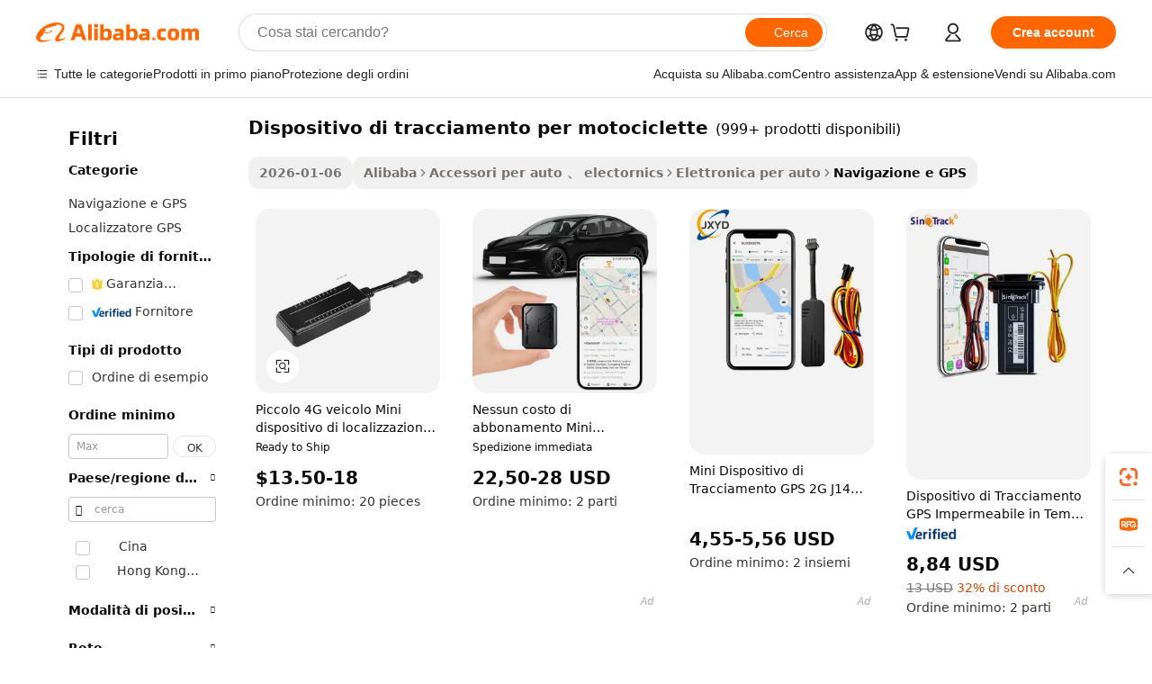

--- FILE ---
content_type: text/html;charset=UTF-8
request_url: https://italian.alibaba.com/g/motorcycle-tracking-device.html
body_size: 190364
content:

<!-- screen_content -->

    <!-- tangram:5410 begin-->
    <!-- tangram:529998 begin-->
    
<!DOCTYPE html>
<html lang="it" dir="ltr">
  <head>
        <script>
      window.__BB = {
        scene: window.__bb_scene || 'traffic-free-goods'
      };
      window.__BB.BB_CWV_IGNORE = {
          lcp_element: ['#icbu-buyer-pc-top-banner'],
          lcp_url: [],
        };
      window._timing = {}
      window._timing.first_start = Date.now();
      window.needLoginInspiration = Boolean(false);
      // 变量用于标记页面首次可见时间
      let firstVisibleTime = null;
      if (typeof document.hidden !== 'undefined') {
        // 页面首次加载时直接统计
        if (!document.hidden) {
          firstVisibleTime = Date.now();
          window.__BB_timex = 1
        } else {
          // 页面不可见时监听 visibilitychange 事件
          document.addEventListener('visibilitychange', () => {
            if (!document.hidden) {
              firstVisibleTime = Date.now();
              window.__BB_timex = firstVisibleTime - window.performance.timing.navigationStart
              window.__BB.firstVisibleTime = window.__BB_timex
              console.log("Page became visible after "+ window.__BB_timex + " ms");
            }
          }, { once: true });  // 确保只触发一次
        }
      } else {
        console.warn('Page Visibility API is not supported in this browser.');
      }
    </script>
        <meta name="data-spm" content="a2700">
        <meta name="aplus-xplug" content="NONE">
        <meta name="aplus-icbu-disable-umid" content="1">
        <meta name="google-translate-customization" content="9de59014edaf3b99-22e1cf3b5ca21786-g00bb439a5e9e5f8f-f">
    <meta name="yandex-verification" content="25a76ba8e4443bb3" />
    <meta name="msvalidate.01" content="E3FBF0E89B724C30844BF17C59608E8F" />
    <meta name="viewport" content="width=device-width, initial-scale=1.0, maximum-scale=5.0, user-scalable=yes">
        <link rel="preconnect" href="https://s.alicdn.com/" crossorigin>
    <link rel="dns-prefetch" href="https://s.alicdn.com">
                        <link rel="preload" href="https://s.alicdn.com/@g/alilog/??aplus_plugin_icbufront/index.js,mlog/aplus_v2.js" as="script">
        <link rel="preload" href="https://s.alicdn.com/@img/imgextra/i2/O1CN0153JdbU26g4bILVOyC_!!6000000007690-2-tps-418-58.png" as="image">
        <script>
            window.__APLUS_ABRATE__ = {
        perf_group: 'base64cached',
        scene: "traffic-free-goods",
      };
    </script>
    <meta name="aplus-mmstat-timeout" content="15000">
        <meta content="text/html; charset=utf-8" http-equiv="Content-Type">
          <title>Ottimizza il Tuo Drive con Soluzioni  dispositivo di tracciamento per motociclette  All'Avanguardia</title>
      <meta name="keywords" content="gps tracking device,tracking device for cars,mini gps tracking device">
      <meta name="description" content="Scopri soluzioni dispositivo di tracciamento per motociclette avanzate e affidabili per migliorare la tua esperienza di guida. Assicura una navigazione precisa, sicurezza e comfort in ogni viaggio.">
            <meta name="pagetiming-rate" content="9">
      <meta name="pagetiming-resource-rate" content="4">
                    <link rel="canonical" href="https://italian.alibaba.com/g/motorcycle-tracking-device.html">
                              <link rel="alternate" hreflang="fr" href="https://french.alibaba.com/g/motorcycle-tracking-device.html">
                  <link rel="alternate" hreflang="de" href="https://german.alibaba.com/g/motorcycle-tracking-device.html">
                  <link rel="alternate" hreflang="pt" href="https://portuguese.alibaba.com/g/motorcycle-tracking-device.html">
                  <link rel="alternate" hreflang="it" href="https://italian.alibaba.com/g/motorcycle-tracking-device.html">
                  <link rel="alternate" hreflang="es" href="https://spanish.alibaba.com/g/motorcycle-tracking-device.html">
                  <link rel="alternate" hreflang="ru" href="https://russian.alibaba.com/g/motorcycle-tracking-device.html">
                  <link rel="alternate" hreflang="ko" href="https://korean.alibaba.com/g/motorcycle-tracking-device.html">
                  <link rel="alternate" hreflang="ar" href="https://arabic.alibaba.com/g/motorcycle-tracking-device.html">
                  <link rel="alternate" hreflang="ja" href="https://japanese.alibaba.com/g/motorcycle-tracking-device.html">
                  <link rel="alternate" hreflang="tr" href="https://turkish.alibaba.com/g/motorcycle-tracking-device.html">
                  <link rel="alternate" hreflang="th" href="https://thai.alibaba.com/g/motorcycle-tracking-device.html">
                  <link rel="alternate" hreflang="vi" href="https://vietnamese.alibaba.com/g/motorcycle-tracking-device.html">
                  <link rel="alternate" hreflang="nl" href="https://dutch.alibaba.com/g/motorcycle-tracking-device.html">
                  <link rel="alternate" hreflang="he" href="https://hebrew.alibaba.com/g/motorcycle-tracking-device.html">
                  <link rel="alternate" hreflang="id" href="https://indonesian.alibaba.com/g/motorcycle-tracking-device.html">
                  <link rel="alternate" hreflang="hi" href="https://hindi.alibaba.com/g/motorcycle-tracking-device.html">
                  <link rel="alternate" hreflang="en" href="https://www.alibaba.com/showroom/motorcycle-tracking-device.html">
                  <link rel="alternate" hreflang="zh" href="https://chinese.alibaba.com/g/motorcycle-tracking-device.html">
                  <link rel="alternate" hreflang="x-default" href="https://www.alibaba.com/showroom/motorcycle-tracking-device.html">
                                        <script>
      // Aplus 配置自动打点
      var queue = window.goldlog_queue || (window.goldlog_queue = []);
      var tags = ["button", "a", "div", "span", "i", "svg", "input", "li", "tr"];
      queue.push(
        {
          action: 'goldlog.appendMetaInfo',
          arguments: [
            'aplus-auto-exp',
            [
              {
                logkey: '/sc.ug_msite.new_product_exp',
                cssSelector: '[data-spm-exp]',
                props: ["data-spm-exp"],
              },
              {
                logkey: '/sc.ug_pc.seolist_product_exp',
                cssSelector: '.traffic-card-gallery',
                props: ["data-spm-exp"],
              }
            ]
          ]
        }
      )
      queue.push({
        action: 'goldlog.setMetaInfo',
        arguments: ['aplus-auto-clk', JSON.stringify(tags.map(tag =>({
          "logkey": "/sc.ug_msite.new_product_clk",
          tag,
          "filter": "data-spm-clk",
          "props": ["data-spm-clk"]
        })))],
      });
    </script>
  </head>
  <div id="icbu-header"><div id="the-new-header" data-version="4.4.0" data-tnh-auto-exp="tnh-expose" data-scenes="search-products" style="position: relative;background-color: #fff;border-bottom: 1px solid #ddd;box-sizing: border-box; font-family:Inter,SF Pro Text,Roboto,Helvetica Neue,Helvetica,Tahoma,Arial,PingFang SC,Microsoft YaHei;"><div style="display: flex;align-items:center;height: 72px;min-width: 1200px;max-width: 1580px;margin: 0 auto;padding: 0 40px;box-sizing: border-box;"><img style="height: 29px; width: 209px;" src="https://s.alicdn.com/@img/imgextra/i2/O1CN0153JdbU26g4bILVOyC_!!6000000007690-2-tps-418-58.png" alt="" /></div><div style="min-width: 1200px;max-width: 1580px;margin: 0 auto;overflow: hidden;font-size: 14px;display: flex;justify-content: space-between;padding: 0 40px;box-sizing: border-box;"><div style="display: flex; align-items: center; justify-content: space-between"><div style="position: relative; height: 36px; padding: 0 28px 0 20px">All categories</div><div style="position: relative; height: 36px; padding-right: 28px">Featured selections</div><div style="position: relative; height: 36px">Trade Assurance</div></div><div style="display: flex; align-items: center; justify-content: space-between"><div style="position: relative; height: 36px; padding-right: 28px">Buyer Central</div><div style="position: relative; height: 36px; padding-right: 28px">Help Center</div><div style="position: relative; height: 36px; padding-right: 28px">Get the app</div><div style="position: relative; height: 36px">Become a supplier</div></div></div></div></div></div>
  <body data-spm="7724857" style="min-height: calc(100vh + 1px)"><script 
id="beacon-aplus"   
src="//s.alicdn.com/@g/alilog/??aplus_plugin_icbufront/index.js,mlog/aplus_v2.js"
exparams="aplus=async&userid=&aplus&ali_beacon_id=&ali_apache_id=&ali_apache_track=&ali_apache_tracktmp=&eagleeye_traceid=2103000717687328566986345e12bf&ip=3%2e146%2e107%2e3&dmtrack_c={ali%5fresin%5ftrace%3dse%5frst%3dnull%7csp%5fviewtype%3dY%7cset%3d3%7cser%3d1007%7cpageId%3db732e47dd9204dbb83d66200357152c4%7cm%5fpageid%3dnull%7cpvmi%3dcfee200e6f084467a29e2cecae6eb4a8%7csek%5fsepd%3ddispositivo%2bdi%2btracciamento%2bper%2bmotociclette%7csek%3dmotorcycle%2btracking%2bdevice%7cse%5fpn%3d1%7cp4pid%3dfa1672a9%2d9f1f%2d4d9a%2d8651%2d5fa202b4ff98%7csclkid%3dnull%7cforecast%5fpost%5fcate%3dnull%7cseo%5fnew%5fuser%5fflag%3dfalse%7ccategoryId%3d340404%7cseo%5fsearch%5fmodel%5fupgrade%5fv2%3d2025070801%7cseo%5fmodule%5fcard%5f20240624%3d202406242%7clong%5ftext%5fgoogle%5ftranslate%5fv2%3d2407142%7cseo%5fcontent%5ftd%5fbottom%5ftext%5fupdate%5fkey%3d2025070801%7cseo%5fsearch%5fmodel%5fupgrade%5fv3%3d2025072201%7cdamo%5falt%5freplace%3d2485818%7cseo%5fsearch%5fmodel%5fmulti%5fupgrade%5fv3%3d2025081101%7cwap%5fcross%3d2007659%7cwap%5fcs%5faction%3d2005494%7cAPP%5fVisitor%5fActive%3d26705%7cseo%5fshowroom%5fgoods%5fmix%3d2005244%7cseo%5fdefault%5fcached%5flong%5ftext%5ffrom%5fnew%5fkeyword%5fstep%3d2024122502%7cshowroom%5fgeneral%5ftemplate%3d2005292%7cwap%5fcs%5ftext%3dnull%7cstructured%5fdata%3d2025052702%7cseo%5fmulti%5fstyle%5ftext%5fupdate%3d2511181%7cpc%5fnew%5fheader%3dnull%7cseo%5fmeta%5fcate%5ftemplate%5fv1%3d2025042401%7cseo%5fmeta%5ftd%5fsearch%5fkeyword%5fstep%5fv1%3d2025040999%7cshowroom%5fft%5flong%5ftext%5fbaks%3d80802%7cAPP%5fGrowing%5fBuyer%5fHigh%5fIntent%5fActive%3d25488%7cshowroom%5fpc%5fv2019%3d2104%7cAPP%5fProspecting%5fBuyer%3d26706%7ccache%5fcontrol%3d2481986%7cAPP%5fChurned%5fCore%5fBuyer%3d25502%7cseo%5fdefault%5fcached%5flong%5ftext%5fstep%3d24110802%7camp%5flighthouse%5fscore%5fimage%3d19657%7cseo%5fft%5ftranslate%5fgemini%3d25012003%7cwap%5fnode%5fssr%3d2015725%7cdataphant%5fopen%3d27030%7clongtext%5fmulti%5fstyle%5fexpand%5frussian%3d2510142%7cseo%5flongtext%5fgoogle%5fdata%5fsection%3d25021702%7cindustry%5fpopular%5ffloor%3dnull%7cwap%5fad%5fgoods%5fproduct%5finterval%3dnull%7cseo%5fgoods%5fbootom%5fwholesale%5flink%3d2486162%7cseo%5fmiddle%5fwholesale%5flink%3d2486164%7cseo%5fkeyword%5faatest%3d10%7cft%5flong%5ftext%5fenpand%5fstep2%3d121602%7cseo%5fft%5flongtext%5fexpand%5fstep3%3d25012102%7cseo%5fwap%5fheadercard%3d2006288%7cAPP%5fChurned%5fInactive%5fVisitor%3d25497%7cAPP%5fGrowing%5fBuyer%5fHigh%5fIntent%5fInactive%3d25484%7cseo%5fmeta%5ftd%5fmulti%5fkey%3d2025061801%7ctop%5frecommend%5f20250120%3d202501201%7clongtext%5fmulti%5fstyle%5fexpand%5ffrench%5fcopy%3d25091802%7clongtext%5fmulti%5fstyle%5fexpand%5ffrench%5fcopy%5fcopy%3d25092502%7cseo%5ffloor%5fexp%3dnull%7cseo%5fshowroom%5falgo%5flink%3d17764%7cseo%5fmeta%5ftd%5faib%5fgeneral%5fkey%3d2025091901%7ccountry%5findustry%3d202311033%7cshowroom%5fft%5flong%5ftext%5fenpand%5fstep1%3d101102%7cseo%5fshowroom%5fnorel%3dnull%7cplp%5fstyle%5f25%5fpc%3d202505222%7cseo%5fggs%5flayer%3d10010%7cquery%5fmutil%5flang%5ftranslate%3d2025060300%7cAPP%5fChurned%5fBuyer%3d25467%7cstream%5frender%5fperf%5fopt%3d2309181%7cwap%5fgoods%3d2007383%7cseo%5fshowroom%5fsimilar%5f20240614%3d202406142%7cchinese%5fopen%3d6307%7cquery%5fgpt%5ftranslate%3d20240820%7cad%5fproduct%5finterval%3dnull%7camp%5fto%5fpwa%3d2007359%7cplp%5faib%5fmulti%5fai%5fmeta%3d20250401%7cwap%5fsupplier%5fcontent%3dnull%7cpc%5ffree%5frefactoring%3d20220315%7csso%5foem%5ffloor%3d30031%7cAPP%5fGrowing%5fBuyer%5fInactive%3d25476%7cseo%5fpc%5fnew%5fview%5f20240807%3d202408072%7cseo%5fbottom%5ftext%5fentity%5fkey%5fcopy%3d2025062400%7cstream%5frender%3d433763%7cseo%5fmodule%5fcard%5f20240424%3d202404241%7cseo%5ftitle%5freplace%5f20191226%3d5841%7clongtext%5fmulti%5fstyle%5fexpand%3d25090802%7cgoogleweblight%3d6516%7clighthouse%5fbase64%3dnull%7cAPP%5fProspecting%5fBuyer%5fActive%3d26715%7cad%5fgoods%5fproduct%5finterval%3dnull%7cseo%5fbottom%5fdeep%5fextend%5fkw%5fkey%3d2025071101%7clongtext%5fmulti%5fstyle%5fexpand%5fturkish%3d25102802%7cilink%5fuv%3d20240911%7cwap%5flist%5fwakeup%3d2005832%7ctpp%5fcrosslink%5fpc%3d20205311%7cseo%5ftop%5fbooth%3d18501%7cAPP%5fGrowing%5fBuyer%5fLess%5fActive%3d25472%7cseo%5fsearch%5fmodel%5fupgrade%5frank%3d2025092401%7cgoodslayer%3d7977%7cft%5flong%5ftext%5ftranslate%5fexpand%5fstep1%3d24110802%7cseo%5fheaderstyle%5ftraffic%5fkey%5fv1%3d2025072100%7ccrosslink%5fswitch%3d2008141%7cp4p%5foutline%3d20240328%7cseo%5fmeta%5ftd%5faib%5fv2%5fkey%3d2025091800%7crts%5fmulti%3d2008404%7cseo%5fad%5foptimization%5fkey%5fv2%3d2025072301%7cAPP%5fVisitor%5fLess%5fActive%3d26698%7cplp%5fstyle%5f25%3d202505192%7ccdn%5fvm%3d2007368%7cwap%5fad%5fproduct%5finterval%3dnull%7cseo%5fsearch%5fmodel%5fmulti%5fupgrade%5frank%3d2025092401%7cpc%5fcard%5fshare%3d2025081201%7cAPP%5fGrowing%5fBuyer%5fHigh%5fIntent%5fLess%5fActive%3d25480%7cgoods%5ftitle%5fsubstitute%3d9616%7cwap%5fscreen%5fexp%3d2025081400%7creact%5fheader%5ftest%3d202502182%7cpc%5fcs%5fcolor%3dnull%7cshowroom%5fft%5flong%5ftext%5ftest%3d72502%7cone%5ftap%5flogin%5fABTest%3d202308153%7cseo%5fhyh%5fshow%5ftags%3dnull%7cplp%5fstructured%5fdata%3d2508182%7cguide%5fdelete%3d2008526%7cseo%5findustry%5ftemplate%3dnull%7cseo%5fmeta%5ftd%5fmulti%5fes%5fkey%3d2025073101%7cseo%5fshowroom%5fdata%5fmix%3d19888%7csso%5ftop%5franking%5ffloor%3d20031%7cseo%5ftd%5fdeep%5fupgrade%5fkey%5fv3%3d2025081101%7cwap%5fue%5fone%3d2025111401%7cshowroom%5fto%5frts%5flink%3d2008480%7ccountrysearch%5ftest%3dnull%7cseo%5fplp%5fdate%5fv2%3d2025102702%7cchannel%5famp%5fto%5fpwa%3d2008435%7cseo%5fmulti%5fstyles%5flong%5ftext%3d2503172%7cseo%5fmeta%5ftext%5fmutli%5fcate%5ftemplate%5fv1%3d2025080801%7cseo%5fdefault%5fcached%5fmutil%5flong%5ftext%5fstep%3d24110436%7cseo%5faction%5fpoint%5ftype%3d22823%7cseo%5faib%5ftd%5flaunch%5f20240828%5fcopy%3d202408282%7cseo%5fshowroom%5fwholesale%5flink%3dnull%7cseo%5fperf%5fimprove%3d2023999%7cseo%5fwap%5flist%5fbounce%5f01%3d2063%7cseo%5fwap%5flist%5fbounce%5f02%3d2128%7cAPP%5fGrowing%5fBuyer%5fActive%3d25492%7cvideolayer%3dnull%7cvideo%5fplay%3dnull%7cAPP%5fChurned%5fMember%5fInactive%3d25501%7cseo%5fgoogle%5fnew%5fstruct%3d438326%7cicbu%5falgo%5fp4p%5fseo%5fad%3d2025072301%7ctpp%5ftrace%3dseoKeyword%2dseoKeyword%5fv3%2dbase%2dORIGINAL}&pageid=03926b0321032ee81768732856&hn=ensearchweb033003046232%2erg%2dus%2deast%2eus68&asid=AQAAAAC4uGxp+rFeNgAAAADwQY2O+cbI9A==&treq=&tres=" async>
</script>
            <style>body{background-color:white;}.no-scrollbar.il-sticky.il-top-0.il-max-h-\[100vh\].il-w-\[200px\].il-flex-shrink-0.il-flex-grow-0.il-overflow-y-scroll{background-color:#FFF;padding-left:12px}</style>
                    <!-- tangram:530006 begin-->
<!--  -->
 <style>
   @keyframes il-spin {
     to {
       transform: rotate(360deg);
     }
   }
   @keyframes il-pulse {
     50% {
       opacity: 0.5;
     }
   }
   .traffic-card-gallery {display: flex;position: relative;flex-direction: column;justify-content: flex-start;border-radius: 0.5rem;background-color: #fff;padding: 0.5rem 0.5rem 1rem;overflow: hidden;font-size: 0.75rem;line-height: 1rem;}
   .traffic-card-list {display: flex;position: relative;flex-direction: row;justify-content: flex-start;border-bottom-width: 1px;background-color: #fff;padding: 1rem;height: 292px;overflow: hidden;font-size: 0.75rem;line-height: 1rem;}
   .product-price {
     b {
       font-size: 22px;
     }
   }
   .skel-loading {
       animation: il-pulse 2s cubic-bezier(0.4, 0, 0.6, 1) infinite;background-color: hsl(60, 4.8%, 95.9%);
   }
 </style>
<div id="first-cached-card">
  <div style="box-sizing:border-box;display: flex;position: absolute;left: 0;right: 0;margin: 0 auto;z-index: 1;min-width: 1200px;max-width: 1580px;padding: 0.75rem 3.25rem 0;pointer-events: none;">
    <!--页面左侧区域-->
    <div style="width: 200px;padding-top: 1rem;padding-left:12px; background-color: #fff;border-radius: 0.25rem">
      <div class="skel-loading" style="height: 1.5rem;width: 50%;border-radius: 0.25rem;"></div>
      <div style="margin-top: 1rem;margin-bottom: 1rem;">
        <div class="skel-loading" style="height: 1rem;width: calc(100% * 5 / 6);"></div>
        <div
          class="skel-loading"
          style="margin-top: 1rem;height: 1rem;width: calc(100% * 8 / 12);"
        ></div>
        <div class="skel-loading" style="margin-top: 1rem;height: 1rem;width: 75%;"></div>
        <div
          class="skel-loading"
          style="margin-top: 1rem;height: 1rem;width: calc(100% * 7 / 12);"
        ></div>
      </div>
      <div class="skel-loading" style="height: 1.5rem;width: 50%;border-radius: 0.25rem;"></div>
      <div style="margin-top: 1rem;margin-bottom: 1rem;">
        <div class="skel-loading" style="height: 1rem;width: calc(100% * 5 / 6);"></div>
        <div
          class="skel-loading"
          style="margin-top: 1rem;height: 1rem;width: calc(100% * 8 / 12);"
        ></div>
        <div class="skel-loading" style="margin-top: 1rem;height: 1rem;width: 75%;"></div>
        <div
          class="skel-loading"
          style="margin-top: 1rem;height: 1rem;width: calc(100% * 7 / 12);"
        ></div>
      </div>
      <div class="skel-loading" style="height: 1.5rem;width: 50%;border-radius: 0.25rem;"></div>
      <div style="margin-top: 1rem;margin-bottom: 1rem;">
        <div class="skel-loading" style="height: 1rem;width: calc(100% * 5 / 6);"></div>
        <div
          class="skel-loading"
          style="margin-top: 1rem;height: 1rem;width: calc(100% * 8 / 12);"
        ></div>
        <div class="skel-loading" style="margin-top: 1rem;height: 1rem;width: 75%;"></div>
        <div
          class="skel-loading"
          style="margin-top: 1rem;height: 1rem;width: calc(100% * 7 / 12);"
        ></div>
      </div>
      <div class="skel-loading" style="height: 1.5rem;width: 50%;border-radius: 0.25rem;"></div>
      <div style="margin-top: 1rem;margin-bottom: 1rem;">
        <div class="skel-loading" style="height: 1rem;width: calc(100% * 5 / 6);"></div>
        <div
          class="skel-loading"
          style="margin-top: 1rem;height: 1rem;width: calc(100% * 8 / 12);"
        ></div>
        <div class="skel-loading" style="margin-top: 1rem;height: 1rem;width: 75%;"></div>
        <div
          class="skel-loading"
          style="margin-top: 1rem;height: 1rem;width: calc(100% * 7 / 12);"
        ></div>
      </div>
      <div class="skel-loading" style="height: 1.5rem;width: 50%;border-radius: 0.25rem;"></div>
      <div style="margin-top: 1rem;margin-bottom: 1rem;">
        <div class="skel-loading" style="height: 1rem;width: calc(100% * 5 / 6);"></div>
        <div
          class="skel-loading"
          style="margin-top: 1rem;height: 1rem;width: calc(100% * 8 / 12);"
        ></div>
        <div class="skel-loading" style="margin-top: 1rem;height: 1rem;width: 75%;"></div>
        <div
          class="skel-loading"
          style="margin-top: 1rem;height: 1rem;width: calc(100% * 7 / 12);"
        ></div>
      </div>
      <div class="skel-loading" style="height: 1.5rem;width: 50%;border-radius: 0.25rem;"></div>
      <div style="margin-top: 1rem;margin-bottom: 1rem;">
        <div class="skel-loading" style="height: 1rem;width: calc(100% * 5 / 6);"></div>
        <div
          class="skel-loading"
          style="margin-top: 1rem;height: 1rem;width: calc(100% * 8 / 12);"
        ></div>
        <div class="skel-loading" style="margin-top: 1rem;height: 1rem;width: 75%;"></div>
        <div
          class="skel-loading"
          style="margin-top: 1rem;height: 1rem;width: calc(100% * 7 / 12);"
        ></div>
      </div>
    </div>
    <!--页面主体区域-->
    <div style="flex: 1 1 0%; overflow: hidden;padding: 0.5rem 0.5rem 0.5rem 1.5rem">
      <div style="height: 1.25rem;margin-bottom: 1rem;"></div>
      <!-- keywords -->
      <div style="margin-bottom: 1rem;height: 1.75rem;font-weight: 700;font-size: 1.25rem;line-height: 1.75rem;"></div>
      <!-- longtext -->
            <div style="width: calc(25% - 0.9rem);pointer-events: auto">
        <div class="traffic-card-gallery">
          <!-- ProductImage -->
          <a href="//www.alibaba.com/product-detail/Small-4G-Vehicle-Mini-Car-GPS_1600899822867.html?from=SEO" target="_blank" style="position: relative;margin-bottom: 0.5rem;aspect-ratio: 1;overflow: hidden;border-radius: 0.5rem;">
            <div style="display: flex; overflow: hidden">
              <div style="position: relative;margin: 0;width: 100%;min-width: 0;flex-shrink: 0;flex-grow: 0;flex-basis: 100%;padding: 0;">
                <img style="position: relative; aspect-ratio: 1; width: 100%" src="[data-uri]" loading="eager" />
                <div style="position: absolute;left: 0;bottom: 0;right: 0;top: 0;background-color: #000;opacity: 0.05;"></div>
              </div>
            </div>
          </a>
          <div style="display: flex;flex: 1 1 0%;flex-direction: column;justify-content: space-between;">
            <div>
              <a class="skel-loading" style="margin-top: 0.5rem;display:inline-block;width:100%;height:1rem;" href="//www.alibaba.com/product-detail/Small-4G-Vehicle-Mini-Car-GPS_1600899822867.html" target="_blank"></a>
              <a class="skel-loading" style="margin-top: 0.125rem;display:inline-block;width:100%;height:1rem;" href="//www.alibaba.com/product-detail/Small-4G-Vehicle-Mini-Car-GPS_1600899822867.html" target="_blank"></a>
              <div class="skel-loading" style="margin-top: 0.25rem;height:1.625rem;width:75%"></div>
              <div class="skel-loading" style="margin-top: 0.5rem;height: 1rem;width:50%"></div>
              <div class="skel-loading" style="margin-top:0.25rem;height:1rem;width:25%"></div>
            </div>
          </div>

        </div>
      </div>

    </div>
  </div>
</div>
<!-- tangram:530006 end-->
            <style>.component-left-filter-callback{display:flex;position:relative;margin-top:10px;height:1200px}.component-left-filter-callback img{width:200px}.component-left-filter-callback i{position:absolute;top:5%;left:50%}.related-search-wrapper{padding:.5rem;--tw-bg-opacity: 1;background-color:#fff;background-color:rgba(255,255,255,var(--tw-bg-opacity, 1));border-width:1px;border-color:var(--input)}.related-search-wrapper .related-search-box{margin:12px 16px}.related-search-wrapper .related-search-box .related-search-title{display:inline;float:start;color:#666;word-wrap:break-word;margin-right:12px;width:13%}.related-search-wrapper .related-search-box .related-search-content{display:flex;flex-wrap:wrap}.related-search-wrapper .related-search-box .related-search-content .related-search-link{margin-right:12px;width:23%;overflow:hidden;color:#666;text-overflow:ellipsis;white-space:nowrap}.product-title img{margin-right:.5rem;display:inline-block;height:1rem;vertical-align:sub}.product-price b{font-size:22px}.similar-icon{position:absolute;bottom:12px;z-index:2;right:12px}.rfq-card{display:inline-block;position:relative;box-sizing:border-box;margin-bottom:36px}.rfq-card .rfq-card-content{display:flex;position:relative;flex-direction:column;align-items:flex-start;background-size:cover;background-color:#fff;padding:12px;width:100%;height:100%}.rfq-card .rfq-card-content .rfq-card-icon{margin-top:50px}.rfq-card .rfq-card-content .rfq-card-icon img{width:45px}.rfq-card .rfq-card-content .rfq-card-top-title{margin-top:14px;color:#222;font-weight:400;font-size:16px}.rfq-card .rfq-card-content .rfq-card-title{margin-top:24px;color:#333;font-weight:800;font-size:20px}.rfq-card .rfq-card-content .rfq-card-input-box{margin-top:24px;width:100%}.rfq-card .rfq-card-content .rfq-card-input-box textarea{box-sizing:border-box;border:1px solid #ddd;border-radius:4px;background-color:#fff;padding:9px 12px;width:100%;height:88px;resize:none;color:#666;font-weight:400;font-size:13px;font-family:inherit}.rfq-card .rfq-card-content .rfq-card-button{margin-top:24px;border:1px solid #666;border-radius:16px;background-color:#fff;width:67%;color:#000;font-weight:700;font-size:14px;line-height:30px;text-align:center}[data-modulename^=ProductList-] div{contain-intrinsic-size:auto 500px}.traffic-card-gallery:hover{--tw-shadow: 0px 2px 6px 2px rgba(0,0,0,.12157);--tw-shadow-colored: 0px 2px 6px 2px var(--tw-shadow-color);box-shadow:0 0 #0000,0 0 #0000,0 2px 6px 2px #0000001f;box-shadow:var(--tw-ring-offset-shadow, 0 0 rgba(0,0,0,0)),var(--tw-ring-shadow, 0 0 rgba(0,0,0,0)),var(--tw-shadow);z-index:10}.traffic-card-gallery{position:relative;display:flex;flex-direction:column;justify-content:flex-start;overflow:hidden;border-radius:.75rem;--tw-bg-opacity: 1;background-color:#fff;background-color:rgba(255,255,255,var(--tw-bg-opacity, 1));padding:.5rem;font-size:.75rem;line-height:1rem}.traffic-card-list{position:relative;display:flex;height:292px;flex-direction:row;justify-content:flex-start;overflow:hidden;border-bottom-width:1px;--tw-bg-opacity: 1;background-color:#fff;background-color:rgba(255,255,255,var(--tw-bg-opacity, 1));padding:1rem;font-size:.75rem;line-height:1rem}.traffic-card-g-industry:hover{--tw-shadow: 0 0 10px rgba(0,0,0,.1);--tw-shadow-colored: 0 0 10px var(--tw-shadow-color);box-shadow:0 0 #0000,0 0 #0000,0 0 10px #0000001a;box-shadow:var(--tw-ring-offset-shadow, 0 0 rgba(0,0,0,0)),var(--tw-ring-shadow, 0 0 rgba(0,0,0,0)),var(--tw-shadow)}.traffic-card-g-industry{position:relative;border-radius:var(--radius);--tw-bg-opacity: 1;background-color:#fff;background-color:rgba(255,255,255,var(--tw-bg-opacity, 1));padding:1.25rem .75rem .75rem;font-size:.875rem;line-height:1.25rem}.module-filter-section-wrapper{max-height:none!important;overflow-x:hidden}*,:before,:after{--tw-border-spacing-x: 0;--tw-border-spacing-y: 0;--tw-translate-x: 0;--tw-translate-y: 0;--tw-rotate: 0;--tw-skew-x: 0;--tw-skew-y: 0;--tw-scale-x: 1;--tw-scale-y: 1;--tw-pan-x: ;--tw-pan-y: ;--tw-pinch-zoom: ;--tw-scroll-snap-strictness: proximity;--tw-gradient-from-position: ;--tw-gradient-via-position: ;--tw-gradient-to-position: ;--tw-ordinal: ;--tw-slashed-zero: ;--tw-numeric-figure: ;--tw-numeric-spacing: ;--tw-numeric-fraction: ;--tw-ring-inset: ;--tw-ring-offset-width: 0px;--tw-ring-offset-color: #fff;--tw-ring-color: rgba(59, 130, 246, .5);--tw-ring-offset-shadow: 0 0 rgba(0,0,0,0);--tw-ring-shadow: 0 0 rgba(0,0,0,0);--tw-shadow: 0 0 rgba(0,0,0,0);--tw-shadow-colored: 0 0 rgba(0,0,0,0);--tw-blur: ;--tw-brightness: ;--tw-contrast: ;--tw-grayscale: ;--tw-hue-rotate: ;--tw-invert: ;--tw-saturate: ;--tw-sepia: ;--tw-drop-shadow: ;--tw-backdrop-blur: ;--tw-backdrop-brightness: ;--tw-backdrop-contrast: ;--tw-backdrop-grayscale: ;--tw-backdrop-hue-rotate: ;--tw-backdrop-invert: ;--tw-backdrop-opacity: ;--tw-backdrop-saturate: ;--tw-backdrop-sepia: ;--tw-contain-size: ;--tw-contain-layout: ;--tw-contain-paint: ;--tw-contain-style: }::backdrop{--tw-border-spacing-x: 0;--tw-border-spacing-y: 0;--tw-translate-x: 0;--tw-translate-y: 0;--tw-rotate: 0;--tw-skew-x: 0;--tw-skew-y: 0;--tw-scale-x: 1;--tw-scale-y: 1;--tw-pan-x: ;--tw-pan-y: ;--tw-pinch-zoom: ;--tw-scroll-snap-strictness: proximity;--tw-gradient-from-position: ;--tw-gradient-via-position: ;--tw-gradient-to-position: ;--tw-ordinal: ;--tw-slashed-zero: ;--tw-numeric-figure: ;--tw-numeric-spacing: ;--tw-numeric-fraction: ;--tw-ring-inset: ;--tw-ring-offset-width: 0px;--tw-ring-offset-color: #fff;--tw-ring-color: rgba(59, 130, 246, .5);--tw-ring-offset-shadow: 0 0 rgba(0,0,0,0);--tw-ring-shadow: 0 0 rgba(0,0,0,0);--tw-shadow: 0 0 rgba(0,0,0,0);--tw-shadow-colored: 0 0 rgba(0,0,0,0);--tw-blur: ;--tw-brightness: ;--tw-contrast: ;--tw-grayscale: ;--tw-hue-rotate: ;--tw-invert: ;--tw-saturate: ;--tw-sepia: ;--tw-drop-shadow: ;--tw-backdrop-blur: ;--tw-backdrop-brightness: ;--tw-backdrop-contrast: ;--tw-backdrop-grayscale: ;--tw-backdrop-hue-rotate: ;--tw-backdrop-invert: ;--tw-backdrop-opacity: ;--tw-backdrop-saturate: ;--tw-backdrop-sepia: ;--tw-contain-size: ;--tw-contain-layout: ;--tw-contain-paint: ;--tw-contain-style: }*,:before,:after{box-sizing:border-box;border-width:0;border-style:solid;border-color:#e5e7eb}:before,:after{--tw-content: ""}html,:host{line-height:1.5;-webkit-text-size-adjust:100%;-moz-tab-size:4;-o-tab-size:4;tab-size:4;font-family:ui-sans-serif,system-ui,-apple-system,Segoe UI,Roboto,Ubuntu,Cantarell,Noto Sans,sans-serif,"Apple Color Emoji","Segoe UI Emoji",Segoe UI Symbol,"Noto Color Emoji";font-feature-settings:normal;font-variation-settings:normal;-webkit-tap-highlight-color:transparent}body{margin:0;line-height:inherit}hr{height:0;color:inherit;border-top-width:1px}abbr:where([title]){text-decoration:underline;-webkit-text-decoration:underline dotted;text-decoration:underline dotted}h1,h2,h3,h4,h5,h6{font-size:inherit;font-weight:inherit}a{color:inherit;text-decoration:inherit}b,strong{font-weight:bolder}code,kbd,samp,pre{font-family:ui-monospace,SFMono-Regular,Menlo,Monaco,Consolas,Liberation Mono,Courier New,monospace;font-feature-settings:normal;font-variation-settings:normal;font-size:1em}small{font-size:80%}sub,sup{font-size:75%;line-height:0;position:relative;vertical-align:baseline}sub{bottom:-.25em}sup{top:-.5em}table{text-indent:0;border-color:inherit;border-collapse:collapse}button,input,optgroup,select,textarea{font-family:inherit;font-feature-settings:inherit;font-variation-settings:inherit;font-size:100%;font-weight:inherit;line-height:inherit;letter-spacing:inherit;color:inherit;margin:0;padding:0}button,select{text-transform:none}button,input:where([type=button]),input:where([type=reset]),input:where([type=submit]){-webkit-appearance:button;background-color:transparent;background-image:none}:-moz-focusring{outline:auto}:-moz-ui-invalid{box-shadow:none}progress{vertical-align:baseline}::-webkit-inner-spin-button,::-webkit-outer-spin-button{height:auto}[type=search]{-webkit-appearance:textfield;outline-offset:-2px}::-webkit-search-decoration{-webkit-appearance:none}::-webkit-file-upload-button{-webkit-appearance:button;font:inherit}summary{display:list-item}blockquote,dl,dd,h1,h2,h3,h4,h5,h6,hr,figure,p,pre{margin:0}fieldset{margin:0;padding:0}legend{padding:0}ol,ul,menu{list-style:none;margin:0;padding:0}dialog{padding:0}textarea{resize:vertical}input::-moz-placeholder,textarea::-moz-placeholder{opacity:1;color:#9ca3af}input::placeholder,textarea::placeholder{opacity:1;color:#9ca3af}button,[role=button]{cursor:pointer}:disabled{cursor:default}img,svg,video,canvas,audio,iframe,embed,object{display:block;vertical-align:middle}img,video{max-width:100%;height:auto}[hidden]:where(:not([hidden=until-found])){display:none}:root{--background: hsl(0, 0%, 100%);--foreground: hsl(20, 14.3%, 4.1%);--card: hsl(0, 0%, 100%);--card-foreground: hsl(20, 14.3%, 4.1%);--popover: hsl(0, 0%, 100%);--popover-foreground: hsl(20, 14.3%, 4.1%);--primary: hsl(24, 100%, 50%);--primary-foreground: hsl(60, 9.1%, 97.8%);--secondary: hsl(60, 4.8%, 95.9%);--secondary-foreground: #333;--muted: hsl(60, 4.8%, 95.9%);--muted-foreground: hsl(25, 5.3%, 44.7%);--accent: hsl(60, 4.8%, 95.9%);--accent-foreground: hsl(24, 9.8%, 10%);--destructive: hsl(0, 84.2%, 60.2%);--destructive-foreground: hsl(60, 9.1%, 97.8%);--border: hsl(20, 5.9%, 90%);--input: hsl(20, 5.9%, 90%);--ring: hsl(24.6, 95%, 53.1%);--radius: 1rem}.dark{--background: hsl(20, 14.3%, 4.1%);--foreground: hsl(60, 9.1%, 97.8%);--card: hsl(20, 14.3%, 4.1%);--card-foreground: hsl(60, 9.1%, 97.8%);--popover: hsl(20, 14.3%, 4.1%);--popover-foreground: hsl(60, 9.1%, 97.8%);--primary: hsl(20.5, 90.2%, 48.2%);--primary-foreground: hsl(60, 9.1%, 97.8%);--secondary: hsl(12, 6.5%, 15.1%);--secondary-foreground: hsl(60, 9.1%, 97.8%);--muted: hsl(12, 6.5%, 15.1%);--muted-foreground: hsl(24, 5.4%, 63.9%);--accent: hsl(12, 6.5%, 15.1%);--accent-foreground: hsl(60, 9.1%, 97.8%);--destructive: hsl(0, 72.2%, 50.6%);--destructive-foreground: hsl(60, 9.1%, 97.8%);--border: hsl(12, 6.5%, 15.1%);--input: hsl(12, 6.5%, 15.1%);--ring: hsl(20.5, 90.2%, 48.2%)}*{border-color:#e7e5e4;border-color:var(--border)}body{background-color:#fff;background-color:var(--background);color:#0c0a09;color:var(--foreground)}.il-sr-only{position:absolute;width:1px;height:1px;padding:0;margin:-1px;overflow:hidden;clip:rect(0,0,0,0);white-space:nowrap;border-width:0}.il-invisible{visibility:hidden}.il-fixed{position:fixed}.il-absolute{position:absolute}.il-relative{position:relative}.il-sticky{position:sticky}.il-inset-0{inset:0}.il--bottom-12{bottom:-3rem}.il--top-12{top:-3rem}.il-bottom-0{bottom:0}.il-bottom-2{bottom:.5rem}.il-bottom-3{bottom:.75rem}.il-bottom-4{bottom:1rem}.il-end-0{right:0}.il-end-2{right:.5rem}.il-end-3{right:.75rem}.il-end-4{right:1rem}.il-left-0{left:0}.il-left-3{left:.75rem}.il-right-0{right:0}.il-right-2{right:.5rem}.il-right-3{right:.75rem}.il-start-0{left:0}.il-start-1\/2{left:50%}.il-start-2{left:.5rem}.il-start-3{left:.75rem}.il-start-\[50\%\]{left:50%}.il-top-0{top:0}.il-top-1\/2{top:50%}.il-top-16{top:4rem}.il-top-4{top:1rem}.il-top-\[50\%\]{top:50%}.il-z-10{z-index:10}.il-z-50{z-index:50}.il-z-\[9999\]{z-index:9999}.il-col-span-4{grid-column:span 4 / span 4}.il-m-0{margin:0}.il-m-3{margin:.75rem}.il-m-auto{margin:auto}.il-mx-auto{margin-left:auto;margin-right:auto}.il-my-3{margin-top:.75rem;margin-bottom:.75rem}.il-my-5{margin-top:1.25rem;margin-bottom:1.25rem}.il-my-auto{margin-top:auto;margin-bottom:auto}.\!il-mb-4{margin-bottom:1rem!important}.il--mt-4{margin-top:-1rem}.il-mb-0{margin-bottom:0}.il-mb-1{margin-bottom:.25rem}.il-mb-2{margin-bottom:.5rem}.il-mb-3{margin-bottom:.75rem}.il-mb-4{margin-bottom:1rem}.il-mb-5{margin-bottom:1.25rem}.il-mb-6{margin-bottom:1.5rem}.il-mb-8{margin-bottom:2rem}.il-mb-\[-0\.75rem\]{margin-bottom:-.75rem}.il-mb-\[0\.125rem\]{margin-bottom:.125rem}.il-me-1{margin-right:.25rem}.il-me-2{margin-right:.5rem}.il-me-3{margin-right:.75rem}.il-me-auto{margin-right:auto}.il-mr-1{margin-right:.25rem}.il-mr-2{margin-right:.5rem}.il-ms-1{margin-left:.25rem}.il-ms-4{margin-left:1rem}.il-ms-5{margin-left:1.25rem}.il-ms-8{margin-left:2rem}.il-ms-\[\.375rem\]{margin-left:.375rem}.il-ms-auto{margin-left:auto}.il-mt-0{margin-top:0}.il-mt-0\.5{margin-top:.125rem}.il-mt-1{margin-top:.25rem}.il-mt-2{margin-top:.5rem}.il-mt-3{margin-top:.75rem}.il-mt-4{margin-top:1rem}.il-mt-6{margin-top:1.5rem}.il-line-clamp-1{overflow:hidden;display:-webkit-box;-webkit-box-orient:vertical;-webkit-line-clamp:1}.il-line-clamp-2{overflow:hidden;display:-webkit-box;-webkit-box-orient:vertical;-webkit-line-clamp:2}.il-line-clamp-6{overflow:hidden;display:-webkit-box;-webkit-box-orient:vertical;-webkit-line-clamp:6}.il-inline-block{display:inline-block}.il-inline{display:inline}.il-flex{display:flex}.il-inline-flex{display:inline-flex}.il-grid{display:grid}.il-aspect-square{aspect-ratio:1 / 1}.il-size-5{width:1.25rem;height:1.25rem}.il-h-1{height:.25rem}.il-h-10{height:2.5rem}.il-h-11{height:2.75rem}.il-h-20{height:5rem}.il-h-24{height:6rem}.il-h-3\.5{height:.875rem}.il-h-4{height:1rem}.il-h-40{height:10rem}.il-h-6{height:1.5rem}.il-h-8{height:2rem}.il-h-9{height:2.25rem}.il-h-\[150px\]{height:150px}.il-h-\[152px\]{height:152px}.il-h-\[18\.25rem\]{height:18.25rem}.il-h-\[292px\]{height:292px}.il-h-\[600px\]{height:600px}.il-h-auto{height:auto}.il-h-fit{height:-moz-fit-content;height:fit-content}.il-h-full{height:100%}.il-h-screen{height:100vh}.il-max-h-\[100vh\]{max-height:100vh}.il-w-1\/2{width:50%}.il-w-10{width:2.5rem}.il-w-10\/12{width:83.333333%}.il-w-4{width:1rem}.il-w-6{width:1.5rem}.il-w-64{width:16rem}.il-w-7\/12{width:58.333333%}.il-w-72{width:18rem}.il-w-8{width:2rem}.il-w-8\/12{width:66.666667%}.il-w-9{width:2.25rem}.il-w-9\/12{width:75%}.il-w-\[200px\]{width:200px}.il-w-\[84px\]{width:84px}.il-w-fit{width:-moz-fit-content;width:fit-content}.il-w-full{width:100%}.il-w-screen{width:100vw}.il-min-w-0{min-width:0px}.il-min-w-3{min-width:.75rem}.il-min-w-\[1200px\]{min-width:1200px}.il-max-w-\[1000px\]{max-width:1000px}.il-max-w-\[1580px\]{max-width:1580px}.il-max-w-full{max-width:100%}.il-max-w-lg{max-width:32rem}.il-flex-1{flex:1 1 0%}.il-flex-shrink-0,.il-shrink-0{flex-shrink:0}.il-flex-grow-0,.il-grow-0{flex-grow:0}.il-basis-24{flex-basis:6rem}.il-basis-full{flex-basis:100%}.il-origin-\[--radix-tooltip-content-transform-origin\]{transform-origin:var(--radix-tooltip-content-transform-origin)}.il--translate-x-1\/2{--tw-translate-x: -50%;transform:translate(-50%,var(--tw-translate-y)) rotate(var(--tw-rotate)) skew(var(--tw-skew-x)) skewY(var(--tw-skew-y)) scaleX(var(--tw-scale-x)) scaleY(var(--tw-scale-y));transform:translate(var(--tw-translate-x),var(--tw-translate-y)) rotate(var(--tw-rotate)) skew(var(--tw-skew-x)) skewY(var(--tw-skew-y)) scaleX(var(--tw-scale-x)) scaleY(var(--tw-scale-y))}.il--translate-y-1\/2{--tw-translate-y: -50%;transform:translate(var(--tw-translate-x),-50%) rotate(var(--tw-rotate)) skew(var(--tw-skew-x)) skewY(var(--tw-skew-y)) scaleX(var(--tw-scale-x)) scaleY(var(--tw-scale-y));transform:translate(var(--tw-translate-x),var(--tw-translate-y)) rotate(var(--tw-rotate)) skew(var(--tw-skew-x)) skewY(var(--tw-skew-y)) scaleX(var(--tw-scale-x)) scaleY(var(--tw-scale-y))}.il-translate-x-\[-50\%\]{--tw-translate-x: -50%;transform:translate(-50%,var(--tw-translate-y)) rotate(var(--tw-rotate)) skew(var(--tw-skew-x)) skewY(var(--tw-skew-y)) scaleX(var(--tw-scale-x)) scaleY(var(--tw-scale-y));transform:translate(var(--tw-translate-x),var(--tw-translate-y)) rotate(var(--tw-rotate)) skew(var(--tw-skew-x)) skewY(var(--tw-skew-y)) scaleX(var(--tw-scale-x)) scaleY(var(--tw-scale-y))}.il-translate-y-\[-50\%\]{--tw-translate-y: -50%;transform:translate(var(--tw-translate-x),-50%) rotate(var(--tw-rotate)) skew(var(--tw-skew-x)) skewY(var(--tw-skew-y)) scaleX(var(--tw-scale-x)) scaleY(var(--tw-scale-y));transform:translate(var(--tw-translate-x),var(--tw-translate-y)) rotate(var(--tw-rotate)) skew(var(--tw-skew-x)) skewY(var(--tw-skew-y)) scaleX(var(--tw-scale-x)) scaleY(var(--tw-scale-y))}.il-rotate-90{--tw-rotate: 90deg;transform:translate(var(--tw-translate-x),var(--tw-translate-y)) rotate(90deg) skew(var(--tw-skew-x)) skewY(var(--tw-skew-y)) scaleX(var(--tw-scale-x)) scaleY(var(--tw-scale-y));transform:translate(var(--tw-translate-x),var(--tw-translate-y)) rotate(var(--tw-rotate)) skew(var(--tw-skew-x)) skewY(var(--tw-skew-y)) scaleX(var(--tw-scale-x)) scaleY(var(--tw-scale-y))}@keyframes il-pulse{50%{opacity:.5}}.il-animate-pulse{animation:il-pulse 2s cubic-bezier(.4,0,.6,1) infinite}@keyframes il-spin{to{transform:rotate(360deg)}}.il-animate-spin{animation:il-spin 1s linear infinite}.il-cursor-pointer{cursor:pointer}.il-list-disc{list-style-type:disc}.il-grid-cols-2{grid-template-columns:repeat(2,minmax(0,1fr))}.il-grid-cols-4{grid-template-columns:repeat(4,minmax(0,1fr))}.il-flex-row{flex-direction:row}.il-flex-col{flex-direction:column}.il-flex-col-reverse{flex-direction:column-reverse}.il-flex-wrap{flex-wrap:wrap}.il-flex-nowrap{flex-wrap:nowrap}.il-items-start{align-items:flex-start}.il-items-center{align-items:center}.il-items-baseline{align-items:baseline}.il-justify-start{justify-content:flex-start}.il-justify-end{justify-content:flex-end}.il-justify-center{justify-content:center}.il-justify-between{justify-content:space-between}.il-gap-1{gap:.25rem}.il-gap-1\.5{gap:.375rem}.il-gap-10{gap:2.5rem}.il-gap-2{gap:.5rem}.il-gap-3{gap:.75rem}.il-gap-4{gap:1rem}.il-gap-8{gap:2rem}.il-gap-\[\.0938rem\]{gap:.0938rem}.il-gap-\[\.375rem\]{gap:.375rem}.il-gap-\[0\.125rem\]{gap:.125rem}.\!il-gap-x-5{-moz-column-gap:1.25rem!important;column-gap:1.25rem!important}.\!il-gap-y-5{row-gap:1.25rem!important}.il-space-y-1\.5>:not([hidden])~:not([hidden]){--tw-space-y-reverse: 0;margin-top:calc(.375rem * (1 - var(--tw-space-y-reverse)));margin-top:.375rem;margin-top:calc(.375rem * calc(1 - var(--tw-space-y-reverse)));margin-bottom:0rem;margin-bottom:calc(.375rem * var(--tw-space-y-reverse))}.il-space-y-4>:not([hidden])~:not([hidden]){--tw-space-y-reverse: 0;margin-top:calc(1rem * (1 - var(--tw-space-y-reverse)));margin-top:1rem;margin-top:calc(1rem * calc(1 - var(--tw-space-y-reverse)));margin-bottom:0rem;margin-bottom:calc(1rem * var(--tw-space-y-reverse))}.il-overflow-hidden{overflow:hidden}.il-overflow-y-auto{overflow-y:auto}.il-overflow-y-scroll{overflow-y:scroll}.il-truncate{overflow:hidden;text-overflow:ellipsis;white-space:nowrap}.il-text-ellipsis{text-overflow:ellipsis}.il-whitespace-normal{white-space:normal}.il-whitespace-nowrap{white-space:nowrap}.il-break-normal{word-wrap:normal;word-break:normal}.il-break-words{word-wrap:break-word}.il-break-all{word-break:break-all}.il-rounded{border-radius:.25rem}.il-rounded-2xl{border-radius:1rem}.il-rounded-\[0\.5rem\]{border-radius:.5rem}.il-rounded-\[1\.25rem\]{border-radius:1.25rem}.il-rounded-full{border-radius:9999px}.il-rounded-lg{border-radius:1rem;border-radius:var(--radius)}.il-rounded-md{border-radius:calc(1rem - 2px);border-radius:calc(var(--radius) - 2px)}.il-rounded-sm{border-radius:calc(1rem - 4px);border-radius:calc(var(--radius) - 4px)}.il-rounded-xl{border-radius:.75rem}.il-border,.il-border-\[1px\]{border-width:1px}.il-border-b,.il-border-b-\[1px\]{border-bottom-width:1px}.il-border-solid{border-style:solid}.il-border-none{border-style:none}.il-border-\[\#222\]{--tw-border-opacity: 1;border-color:#222;border-color:rgba(34,34,34,var(--tw-border-opacity, 1))}.il-border-\[\#DDD\]{--tw-border-opacity: 1;border-color:#ddd;border-color:rgba(221,221,221,var(--tw-border-opacity, 1))}.il-border-foreground{border-color:#0c0a09;border-color:var(--foreground)}.il-border-input{border-color:#e7e5e4;border-color:var(--input)}.il-bg-\[\#F8F8F8\]{--tw-bg-opacity: 1;background-color:#f8f8f8;background-color:rgba(248,248,248,var(--tw-bg-opacity, 1))}.il-bg-\[\#d9d9d963\]{background-color:#d9d9d963}.il-bg-accent{background-color:#f5f5f4;background-color:var(--accent)}.il-bg-background{background-color:#fff;background-color:var(--background)}.il-bg-black{--tw-bg-opacity: 1;background-color:#000;background-color:rgba(0,0,0,var(--tw-bg-opacity, 1))}.il-bg-black\/80{background-color:#000c}.il-bg-destructive{background-color:#ef4444;background-color:var(--destructive)}.il-bg-gray-300{--tw-bg-opacity: 1;background-color:#d1d5db;background-color:rgba(209,213,219,var(--tw-bg-opacity, 1))}.il-bg-muted{background-color:#f5f5f4;background-color:var(--muted)}.il-bg-orange-500{--tw-bg-opacity: 1;background-color:#f97316;background-color:rgba(249,115,22,var(--tw-bg-opacity, 1))}.il-bg-popover{background-color:#fff;background-color:var(--popover)}.il-bg-primary{background-color:#f60;background-color:var(--primary)}.il-bg-secondary{background-color:#f5f5f4;background-color:var(--secondary)}.il-bg-transparent{background-color:transparent}.il-bg-white{--tw-bg-opacity: 1;background-color:#fff;background-color:rgba(255,255,255,var(--tw-bg-opacity, 1))}.il-bg-opacity-80{--tw-bg-opacity: .8}.il-bg-cover{background-size:cover}.il-bg-no-repeat{background-repeat:no-repeat}.il-fill-black{fill:#000}.il-object-cover{-o-object-fit:cover;object-fit:cover}.il-p-0{padding:0}.il-p-1{padding:.25rem}.il-p-2{padding:.5rem}.il-p-3{padding:.75rem}.il-p-4{padding:1rem}.il-p-5{padding:1.25rem}.il-p-6{padding:1.5rem}.il-px-2{padding-left:.5rem;padding-right:.5rem}.il-px-3{padding-left:.75rem;padding-right:.75rem}.il-py-0\.5{padding-top:.125rem;padding-bottom:.125rem}.il-py-1\.5{padding-top:.375rem;padding-bottom:.375rem}.il-py-10{padding-top:2.5rem;padding-bottom:2.5rem}.il-py-2{padding-top:.5rem;padding-bottom:.5rem}.il-py-3{padding-top:.75rem;padding-bottom:.75rem}.il-pb-0{padding-bottom:0}.il-pb-3{padding-bottom:.75rem}.il-pb-4{padding-bottom:1rem}.il-pb-8{padding-bottom:2rem}.il-pe-0{padding-right:0}.il-pe-2{padding-right:.5rem}.il-pe-3{padding-right:.75rem}.il-pe-4{padding-right:1rem}.il-pe-6{padding-right:1.5rem}.il-pe-8{padding-right:2rem}.il-pe-\[12px\]{padding-right:12px}.il-pe-\[3\.25rem\]{padding-right:3.25rem}.il-pl-4{padding-left:1rem}.il-ps-0{padding-left:0}.il-ps-2{padding-left:.5rem}.il-ps-3{padding-left:.75rem}.il-ps-4{padding-left:1rem}.il-ps-6{padding-left:1.5rem}.il-ps-8{padding-left:2rem}.il-ps-\[12px\]{padding-left:12px}.il-ps-\[3\.25rem\]{padding-left:3.25rem}.il-pt-10{padding-top:2.5rem}.il-pt-4{padding-top:1rem}.il-pt-5{padding-top:1.25rem}.il-pt-6{padding-top:1.5rem}.il-pt-7{padding-top:1.75rem}.il-text-center{text-align:center}.il-text-start{text-align:left}.il-text-2xl{font-size:1.5rem;line-height:2rem}.il-text-base{font-size:1rem;line-height:1.5rem}.il-text-lg{font-size:1.125rem;line-height:1.75rem}.il-text-sm{font-size:.875rem;line-height:1.25rem}.il-text-xl{font-size:1.25rem;line-height:1.75rem}.il-text-xs{font-size:.75rem;line-height:1rem}.il-font-\[600\]{font-weight:600}.il-font-bold{font-weight:700}.il-font-medium{font-weight:500}.il-font-normal{font-weight:400}.il-font-semibold{font-weight:600}.il-leading-3{line-height:.75rem}.il-leading-4{line-height:1rem}.il-leading-\[1\.43\]{line-height:1.43}.il-leading-\[18px\]{line-height:18px}.il-leading-\[26px\]{line-height:26px}.il-leading-none{line-height:1}.il-tracking-tight{letter-spacing:-.025em}.il-text-\[\#00820D\]{--tw-text-opacity: 1;color:#00820d;color:rgba(0,130,13,var(--tw-text-opacity, 1))}.il-text-\[\#222\]{--tw-text-opacity: 1;color:#222;color:rgba(34,34,34,var(--tw-text-opacity, 1))}.il-text-\[\#444\]{--tw-text-opacity: 1;color:#444;color:rgba(68,68,68,var(--tw-text-opacity, 1))}.il-text-\[\#4B1D1F\]{--tw-text-opacity: 1;color:#4b1d1f;color:rgba(75,29,31,var(--tw-text-opacity, 1))}.il-text-\[\#767676\]{--tw-text-opacity: 1;color:#767676;color:rgba(118,118,118,var(--tw-text-opacity, 1))}.il-text-\[\#D04A0A\]{--tw-text-opacity: 1;color:#d04a0a;color:rgba(208,74,10,var(--tw-text-opacity, 1))}.il-text-\[\#F7421E\]{--tw-text-opacity: 1;color:#f7421e;color:rgba(247,66,30,var(--tw-text-opacity, 1))}.il-text-\[\#FF6600\]{--tw-text-opacity: 1;color:#f60;color:rgba(255,102,0,var(--tw-text-opacity, 1))}.il-text-\[\#f7421e\]{--tw-text-opacity: 1;color:#f7421e;color:rgba(247,66,30,var(--tw-text-opacity, 1))}.il-text-destructive-foreground{color:#fafaf9;color:var(--destructive-foreground)}.il-text-foreground{color:#0c0a09;color:var(--foreground)}.il-text-muted-foreground{color:#78716c;color:var(--muted-foreground)}.il-text-popover-foreground{color:#0c0a09;color:var(--popover-foreground)}.il-text-primary{color:#f60;color:var(--primary)}.il-text-primary-foreground{color:#fafaf9;color:var(--primary-foreground)}.il-text-secondary-foreground{color:#333;color:var(--secondary-foreground)}.il-text-white{--tw-text-opacity: 1;color:#fff;color:rgba(255,255,255,var(--tw-text-opacity, 1))}.il-underline{text-decoration-line:underline}.il-line-through{text-decoration-line:line-through}.il-underline-offset-4{text-underline-offset:4px}.il-opacity-5{opacity:.05}.il-opacity-70{opacity:.7}.il-shadow-\[0_2px_6px_2px_rgba\(0\,0\,0\,0\.12\)\]{--tw-shadow: 0 2px 6px 2px rgba(0,0,0,.12);--tw-shadow-colored: 0 2px 6px 2px var(--tw-shadow-color);box-shadow:0 0 #0000,0 0 #0000,0 2px 6px 2px #0000001f;box-shadow:var(--tw-ring-offset-shadow, 0 0 rgba(0,0,0,0)),var(--tw-ring-shadow, 0 0 rgba(0,0,0,0)),var(--tw-shadow)}.il-shadow-cards{--tw-shadow: 0 0 10px rgba(0,0,0,.1);--tw-shadow-colored: 0 0 10px var(--tw-shadow-color);box-shadow:0 0 #0000,0 0 #0000,0 0 10px #0000001a;box-shadow:var(--tw-ring-offset-shadow, 0 0 rgba(0,0,0,0)),var(--tw-ring-shadow, 0 0 rgba(0,0,0,0)),var(--tw-shadow)}.il-shadow-lg{--tw-shadow: 0 10px 15px -3px rgba(0, 0, 0, .1), 0 4px 6px -4px rgba(0, 0, 0, .1);--tw-shadow-colored: 0 10px 15px -3px var(--tw-shadow-color), 0 4px 6px -4px var(--tw-shadow-color);box-shadow:0 0 #0000,0 0 #0000,0 10px 15px -3px #0000001a,0 4px 6px -4px #0000001a;box-shadow:var(--tw-ring-offset-shadow, 0 0 rgba(0,0,0,0)),var(--tw-ring-shadow, 0 0 rgba(0,0,0,0)),var(--tw-shadow)}.il-shadow-md{--tw-shadow: 0 4px 6px -1px rgba(0, 0, 0, .1), 0 2px 4px -2px rgba(0, 0, 0, .1);--tw-shadow-colored: 0 4px 6px -1px var(--tw-shadow-color), 0 2px 4px -2px var(--tw-shadow-color);box-shadow:0 0 #0000,0 0 #0000,0 4px 6px -1px #0000001a,0 2px 4px -2px #0000001a;box-shadow:var(--tw-ring-offset-shadow, 0 0 rgba(0,0,0,0)),var(--tw-ring-shadow, 0 0 rgba(0,0,0,0)),var(--tw-shadow)}.il-outline-none{outline:2px solid transparent;outline-offset:2px}.il-outline-1{outline-width:1px}.il-ring-offset-background{--tw-ring-offset-color: var(--background)}.il-transition-colors{transition-property:color,background-color,border-color,text-decoration-color,fill,stroke;transition-timing-function:cubic-bezier(.4,0,.2,1);transition-duration:.15s}.il-transition-opacity{transition-property:opacity;transition-timing-function:cubic-bezier(.4,0,.2,1);transition-duration:.15s}.il-transition-transform{transition-property:transform;transition-timing-function:cubic-bezier(.4,0,.2,1);transition-duration:.15s}.il-duration-200{transition-duration:.2s}.il-duration-300{transition-duration:.3s}.il-ease-in-out{transition-timing-function:cubic-bezier(.4,0,.2,1)}@keyframes enter{0%{opacity:1;opacity:var(--tw-enter-opacity, 1);transform:translateZ(0) scaleZ(1) rotate(0);transform:translate3d(var(--tw-enter-translate-x, 0),var(--tw-enter-translate-y, 0),0) scale3d(var(--tw-enter-scale, 1),var(--tw-enter-scale, 1),var(--tw-enter-scale, 1)) rotate(var(--tw-enter-rotate, 0))}}@keyframes exit{to{opacity:1;opacity:var(--tw-exit-opacity, 1);transform:translateZ(0) scaleZ(1) rotate(0);transform:translate3d(var(--tw-exit-translate-x, 0),var(--tw-exit-translate-y, 0),0) scale3d(var(--tw-exit-scale, 1),var(--tw-exit-scale, 1),var(--tw-exit-scale, 1)) rotate(var(--tw-exit-rotate, 0))}}.il-animate-in{animation-name:enter;animation-duration:.15s;--tw-enter-opacity: initial;--tw-enter-scale: initial;--tw-enter-rotate: initial;--tw-enter-translate-x: initial;--tw-enter-translate-y: initial}.il-fade-in-0{--tw-enter-opacity: 0}.il-zoom-in-95{--tw-enter-scale: .95}.il-duration-200{animation-duration:.2s}.il-duration-300{animation-duration:.3s}.il-ease-in-out{animation-timing-function:cubic-bezier(.4,0,.2,1)}.no-scrollbar::-webkit-scrollbar{display:none}.no-scrollbar{-ms-overflow-style:none;scrollbar-width:none}.longtext-style-inmodel h2{margin-bottom:.5rem;margin-top:1rem;font-size:1rem;line-height:1.5rem;font-weight:700}.first-of-type\:il-ms-4:first-of-type{margin-left:1rem}.hover\:il-bg-\[\#f4f4f4\]:hover{--tw-bg-opacity: 1;background-color:#f4f4f4;background-color:rgba(244,244,244,var(--tw-bg-opacity, 1))}.hover\:il-bg-accent:hover{background-color:#f5f5f4;background-color:var(--accent)}.hover\:il-text-accent-foreground:hover{color:#1c1917;color:var(--accent-foreground)}.hover\:il-text-foreground:hover{color:#0c0a09;color:var(--foreground)}.hover\:il-underline:hover{text-decoration-line:underline}.hover\:il-opacity-100:hover{opacity:1}.hover\:il-opacity-90:hover{opacity:.9}.focus\:il-outline-none:focus{outline:2px solid transparent;outline-offset:2px}.focus\:il-ring-2:focus{--tw-ring-offset-shadow: var(--tw-ring-inset) 0 0 0 var(--tw-ring-offset-width) var(--tw-ring-offset-color);--tw-ring-shadow: var(--tw-ring-inset) 0 0 0 calc(2px + var(--tw-ring-offset-width)) var(--tw-ring-color);box-shadow:var(--tw-ring-offset-shadow),var(--tw-ring-shadow),0 0 #0000;box-shadow:var(--tw-ring-offset-shadow),var(--tw-ring-shadow),var(--tw-shadow, 0 0 rgba(0,0,0,0))}.focus\:il-ring-ring:focus{--tw-ring-color: var(--ring)}.focus\:il-ring-offset-2:focus{--tw-ring-offset-width: 2px}.focus-visible\:il-outline-none:focus-visible{outline:2px solid transparent;outline-offset:2px}.focus-visible\:il-ring-2:focus-visible{--tw-ring-offset-shadow: var(--tw-ring-inset) 0 0 0 var(--tw-ring-offset-width) var(--tw-ring-offset-color);--tw-ring-shadow: var(--tw-ring-inset) 0 0 0 calc(2px + var(--tw-ring-offset-width)) var(--tw-ring-color);box-shadow:var(--tw-ring-offset-shadow),var(--tw-ring-shadow),0 0 #0000;box-shadow:var(--tw-ring-offset-shadow),var(--tw-ring-shadow),var(--tw-shadow, 0 0 rgba(0,0,0,0))}.focus-visible\:il-ring-ring:focus-visible{--tw-ring-color: var(--ring)}.focus-visible\:il-ring-offset-2:focus-visible{--tw-ring-offset-width: 2px}.active\:il-bg-primary:active{background-color:#f60;background-color:var(--primary)}.active\:il-bg-white:active{--tw-bg-opacity: 1;background-color:#fff;background-color:rgba(255,255,255,var(--tw-bg-opacity, 1))}.disabled\:il-pointer-events-none:disabled{pointer-events:none}.disabled\:il-opacity-10:disabled{opacity:.1}.il-group:hover .group-hover\:il-visible{visibility:visible}.il-group:hover .group-hover\:il-scale-110{--tw-scale-x: 1.1;--tw-scale-y: 1.1;transform:translate(var(--tw-translate-x),var(--tw-translate-y)) rotate(var(--tw-rotate)) skew(var(--tw-skew-x)) skewY(var(--tw-skew-y)) scaleX(1.1) scaleY(1.1);transform:translate(var(--tw-translate-x),var(--tw-translate-y)) rotate(var(--tw-rotate)) skew(var(--tw-skew-x)) skewY(var(--tw-skew-y)) scaleX(var(--tw-scale-x)) scaleY(var(--tw-scale-y))}.il-group:hover .group-hover\:il-underline{text-decoration-line:underline}.data-\[state\=open\]\:il-animate-in[data-state=open]{animation-name:enter;animation-duration:.15s;--tw-enter-opacity: initial;--tw-enter-scale: initial;--tw-enter-rotate: initial;--tw-enter-translate-x: initial;--tw-enter-translate-y: initial}.data-\[state\=closed\]\:il-animate-out[data-state=closed]{animation-name:exit;animation-duration:.15s;--tw-exit-opacity: initial;--tw-exit-scale: initial;--tw-exit-rotate: initial;--tw-exit-translate-x: initial;--tw-exit-translate-y: initial}.data-\[state\=closed\]\:il-fade-out-0[data-state=closed]{--tw-exit-opacity: 0}.data-\[state\=open\]\:il-fade-in-0[data-state=open]{--tw-enter-opacity: 0}.data-\[state\=closed\]\:il-zoom-out-95[data-state=closed]{--tw-exit-scale: .95}.data-\[state\=open\]\:il-zoom-in-95[data-state=open]{--tw-enter-scale: .95}.data-\[side\=bottom\]\:il-slide-in-from-top-2[data-side=bottom]{--tw-enter-translate-y: -.5rem}.data-\[side\=left\]\:il-slide-in-from-right-2[data-side=left]{--tw-enter-translate-x: .5rem}.data-\[side\=right\]\:il-slide-in-from-left-2[data-side=right]{--tw-enter-translate-x: -.5rem}.data-\[side\=top\]\:il-slide-in-from-bottom-2[data-side=top]{--tw-enter-translate-y: .5rem}@media (min-width: 640px){.sm\:il-flex-row{flex-direction:row}.sm\:il-justify-end{justify-content:flex-end}.sm\:il-gap-2\.5{gap:.625rem}.sm\:il-space-x-2>:not([hidden])~:not([hidden]){--tw-space-x-reverse: 0;margin-right:0rem;margin-right:calc(.5rem * var(--tw-space-x-reverse));margin-left:calc(.5rem * (1 - var(--tw-space-x-reverse)));margin-left:.5rem;margin-left:calc(.5rem * calc(1 - var(--tw-space-x-reverse)))}.sm\:il-rounded-lg{border-radius:1rem;border-radius:var(--radius)}.sm\:il-text-left{text-align:left}}.rtl\:il-translate-x-\[50\%\]:where([dir=rtl],[dir=rtl] *){--tw-translate-x: 50%;transform:translate(50%,var(--tw-translate-y)) rotate(var(--tw-rotate)) skew(var(--tw-skew-x)) skewY(var(--tw-skew-y)) scaleX(var(--tw-scale-x)) scaleY(var(--tw-scale-y));transform:translate(var(--tw-translate-x),var(--tw-translate-y)) rotate(var(--tw-rotate)) skew(var(--tw-skew-x)) skewY(var(--tw-skew-y)) scaleX(var(--tw-scale-x)) scaleY(var(--tw-scale-y))}.rtl\:il-scale-\[-1\]:where([dir=rtl],[dir=rtl] *){--tw-scale-x: -1;--tw-scale-y: -1;transform:translate(var(--tw-translate-x),var(--tw-translate-y)) rotate(var(--tw-rotate)) skew(var(--tw-skew-x)) skewY(var(--tw-skew-y)) scaleX(-1) scaleY(-1);transform:translate(var(--tw-translate-x),var(--tw-translate-y)) rotate(var(--tw-rotate)) skew(var(--tw-skew-x)) skewY(var(--tw-skew-y)) scaleX(var(--tw-scale-x)) scaleY(var(--tw-scale-y))}.rtl\:il-scale-x-\[-1\]:where([dir=rtl],[dir=rtl] *){--tw-scale-x: -1;transform:translate(var(--tw-translate-x),var(--tw-translate-y)) rotate(var(--tw-rotate)) skew(var(--tw-skew-x)) skewY(var(--tw-skew-y)) scaleX(-1) scaleY(var(--tw-scale-y));transform:translate(var(--tw-translate-x),var(--tw-translate-y)) rotate(var(--tw-rotate)) skew(var(--tw-skew-x)) skewY(var(--tw-skew-y)) scaleX(var(--tw-scale-x)) scaleY(var(--tw-scale-y))}.rtl\:il-flex-row-reverse:where([dir=rtl],[dir=rtl] *){flex-direction:row-reverse}.\[\&\>svg\]\:il-size-3\.5>svg{width:.875rem;height:.875rem}
</style>
            <style>.switch-to-popover-trigger{position:relative}.switch-to-popover-trigger .switch-to-popover-content{position:absolute;left:50%;z-index:9999;cursor:default}html[dir=rtl] .switch-to-popover-trigger .switch-to-popover-content{left:auto;right:50%}.switch-to-popover-trigger .switch-to-popover-content .down-arrow{width:0;height:0;border-left:11px solid transparent;border-right:11px solid transparent;border-bottom:12px solid #222;transform:translate(-50%);filter:drop-shadow(0 -2px 2px rgba(0,0,0,.05));z-index:1}html[dir=rtl] .switch-to-popover-trigger .switch-to-popover-content .down-arrow{transform:translate(50%)}.switch-to-popover-trigger .switch-to-popover-content .content-container{background-color:#222;border-radius:12px;padding:16px;color:#fff;transform:translate(-50%);width:320px;height:-moz-fit-content;height:fit-content;display:flex;justify-content:space-between;align-items:start}html[dir=rtl] .switch-to-popover-trigger .switch-to-popover-content .content-container{transform:translate(50%)}.switch-to-popover-trigger .switch-to-popover-content .content-container .content .title{font-size:14px;line-height:18px;font-weight:400}.switch-to-popover-trigger .switch-to-popover-content .content-container .actions{display:flex;justify-content:start;align-items:center;gap:12px;margin-top:12px}.switch-to-popover-trigger .switch-to-popover-content .content-container .actions .switch-button{background-color:#fff;color:#222;border-radius:999px;padding:4px 8px;font-weight:600;font-size:12px;line-height:16px;cursor:pointer}.switch-to-popover-trigger .switch-to-popover-content .content-container .actions .choose-another-button{color:#fff;padding:4px 8px;font-weight:600;font-size:12px;line-height:16px;cursor:pointer}.switch-to-popover-trigger .switch-to-popover-content .content-container .close-button{cursor:pointer}.tnh-message-content .tnh-messages-nodata .tnh-messages-nodata-info .img{width:100%;height:101px;margin-top:40px;margin-bottom:20px;background:url(https://s.alicdn.com/@img/imgextra/i4/O1CN01lnw1WK1bGeXDIoBnB_!!6000000003438-2-tps-399-303.png) no-repeat center center;background-size:133px 101px}#popup-root .functional-content .thirdpart-login .icon-facebook{background-image:url(https://s.alicdn.com/@img/imgextra/i1/O1CN01hUG9f21b67dGOuB2W_!!6000000003415-55-tps-40-40.svg)}#popup-root .functional-content .thirdpart-login .icon-google{background-image:url(https://s.alicdn.com/@img/imgextra/i1/O1CN01Qd3ZsM1C2aAxLHO2h_!!6000000000023-2-tps-120-120.png)}#popup-root .functional-content .thirdpart-login .icon-linkedin{background-image:url(https://s.alicdn.com/@img/imgextra/i1/O1CN01qVG1rv1lNCYkhep7t_!!6000000004806-55-tps-40-40.svg)}.tnh-logo{z-index:9999;display:flex;flex-shrink:0;width:185px;height:22px;background:url(https://s.alicdn.com/@img/imgextra/i2/O1CN0153JdbU26g4bILVOyC_!!6000000007690-2-tps-418-58.png) no-repeat 0 0;background-size:auto 22px;cursor:pointer}html[dir=rtl] .tnh-logo{background:url(https://s.alicdn.com/@img/imgextra/i2/O1CN0153JdbU26g4bILVOyC_!!6000000007690-2-tps-418-58.png) no-repeat 100% 0}.tnh-new-logo{width:185px;background:url(https://s.alicdn.com/@img/imgextra/i1/O1CN01e5zQ2S1cAWz26ivMo_!!6000000003560-2-tps-920-110.png) no-repeat 0 0;background-size:auto 22px;height:22px}html[dir=rtl] .tnh-new-logo{background:url(https://s.alicdn.com/@img/imgextra/i1/O1CN01e5zQ2S1cAWz26ivMo_!!6000000003560-2-tps-920-110.png) no-repeat 100% 0}.source-in-europe{display:flex;gap:32px;padding:0 10px}.source-in-europe .divider{flex-shrink:0;width:1px;background-color:#ddd}.source-in-europe .sie_info{flex-shrink:0;width:520px}.source-in-europe .sie_info .sie_info-logo{display:inline-block!important;height:28px}.source-in-europe .sie_info .sie_info-title{margin-top:24px;font-weight:700;font-size:20px;line-height:26px}.source-in-europe .sie_info .sie_info-description{margin-top:8px;font-size:14px;line-height:18px}.source-in-europe .sie_info .sie_info-sell-list{margin-top:24px;display:flex;flex-wrap:wrap;justify-content:space-between;gap:16px}.source-in-europe .sie_info .sie_info-sell-list-item{width:calc(50% - 8px);display:flex;align-items:center;padding:20px 16px;gap:12px;border-radius:12px;font-size:14px;line-height:18px;font-weight:600}.source-in-europe .sie_info .sie_info-sell-list-item img{width:28px;height:28px}.source-in-europe .sie_info .sie_info-btn{display:inline-block;min-width:240px;margin-top:24px;margin-bottom:30px;padding:13px 24px;background-color:#f60;opacity:.9;color:#fff!important;border-radius:99px;font-size:16px;font-weight:600;line-height:22px;-webkit-text-decoration:none;text-decoration:none;text-align:center;cursor:pointer;border:none}.source-in-europe .sie_info .sie_info-btn:hover{opacity:1}.source-in-europe .sie_cards{display:flex;flex-grow:1}.source-in-europe .sie_cards .sie_cards-product-list{display:flex;flex-grow:1;flex-wrap:wrap;justify-content:space-between;gap:32px 16px;max-height:376px;overflow:hidden}.source-in-europe .sie_cards .sie_cards-product-list.lt-14{justify-content:flex-start}.source-in-europe .sie_cards .sie_cards-product{width:110px;height:172px;display:flex;flex-direction:column;align-items:center;color:#222;box-sizing:border-box}.source-in-europe .sie_cards .sie_cards-product .img{display:flex;justify-content:center;align-items:center;position:relative;width:88px;height:88px;overflow:hidden;border-radius:88px}.source-in-europe .sie_cards .sie_cards-product .img img{width:88px;height:88px;-o-object-fit:cover;object-fit:cover}.source-in-europe .sie_cards .sie_cards-product .img:after{content:"";background-color:#0000001a;position:absolute;left:0;top:0;width:100%;height:100%}html[dir=rtl] .source-in-europe .sie_cards .sie_cards-product .img:after{left:auto;right:0}.source-in-europe .sie_cards .sie_cards-product .text{font-size:12px;line-height:16px;display:-webkit-box;overflow:hidden;text-overflow:ellipsis;-webkit-box-orient:vertical;-webkit-line-clamp:1}.source-in-europe .sie_cards .sie_cards-product .sie_cards-product-title{margin-top:12px;color:#222}.source-in-europe .sie_cards .sie_cards-product .sie_cards-product-sell,.source-in-europe .sie_cards .sie_cards-product .sie_cards-product-country-list{margin-top:4px;color:#767676}.source-in-europe .sie_cards .sie_cards-product .sie_cards-product-country-list{display:flex;gap:8px}.source-in-europe .sie_cards .sie_cards-product .sie_cards-product-country-list.one-country{gap:4px}.source-in-europe .sie_cards .sie_cards-product .sie_cards-product-country-list img{width:18px;height:13px}.source-in-europe.source-in-europe-europages .sie_info-btn{background-color:#7faf0d}.source-in-europe.source-in-europe-europages .sie_info-sell-list-item{background-color:#f2f7e7}.source-in-europe.source-in-europe-europages .sie_card{background:#7faf0d0d}.source-in-europe.source-in-europe-wlw .sie_info-btn{background-color:#0060df}.source-in-europe.source-in-europe-wlw .sie_info-sell-list-item{background-color:#f1f5fc}.source-in-europe.source-in-europe-wlw .sie_card{background:#0060df0d}.whatsapp-widget-content{display:flex;justify-content:space-between;gap:32px;align-items:center;width:100%;height:100%}.whatsapp-widget-content-left{display:flex;flex-direction:column;align-items:flex-start;gap:20px;flex:1 0 0;max-width:720px}.whatsapp-widget-content-left-image{width:138px;height:32px}.whatsapp-widget-content-left-content-title{color:#222;font-family:Inter;font-size:32px;font-style:normal;font-weight:700;line-height:42px;letter-spacing:0;margin-bottom:8px}.whatsapp-widget-content-left-content-info{color:#666;font-family:Inter;font-size:20px;font-style:normal;font-weight:400;line-height:26px;letter-spacing:0}.whatsapp-widget-content-left-button{display:flex;height:48px;padding:0 20px;justify-content:center;align-items:center;border-radius:24px;background:#d64000;overflow:hidden;color:#fff;text-align:center;text-overflow:ellipsis;font-family:Inter;font-size:16px;font-style:normal;font-weight:600;line-height:22px;line-height:var(--PC-Heading-S-line-height, 22px);letter-spacing:0;letter-spacing:var(--PC-Heading-S-tracking, 0)}.whatsapp-widget-content-right{display:flex;height:270px;flex-direction:row;align-items:center}.whatsapp-widget-content-right-QRCode{border-top-left-radius:20px;border-bottom-left-radius:20px;display:flex;height:270px;min-width:284px;padding:0 24px;flex-direction:column;justify-content:center;align-items:center;background:#ece8dd;gap:24px}html[dir=rtl] .whatsapp-widget-content-right-QRCode{border-radius:0 20px 20px 0}.whatsapp-widget-content-right-QRCode-container{width:144px;height:144px;padding:12px;border-radius:20px;background:#fff}.whatsapp-widget-content-right-QRCode-text{color:#767676;text-align:center;font-family:SF Pro Text;font-size:16px;font-style:normal;font-weight:400;line-height:19px;letter-spacing:0}.whatsapp-widget-content-right-image{border-top-right-radius:20px;border-bottom-right-radius:20px;width:270px;height:270px;aspect-ratio:1/1}html[dir=rtl] .whatsapp-widget-content-right-image{border-radius:20px 0 0 20px}.tnh-sub-title{padding-left:12px;margin-left:13px;position:relative;color:#222;-webkit-text-decoration:none;text-decoration:none;white-space:nowrap;font-weight:600;font-size:20px;line-height:22px}html[dir=rtl] .tnh-sub-title{padding-left:0;padding-right:12px;margin-left:0;margin-right:13px}.tnh-sub-title:active{-webkit-text-decoration:none;text-decoration:none}.tnh-sub-title:before{content:"";height:24px;width:1px;position:absolute;display:inline-block;background-color:#222;left:0;top:50%;transform:translateY(-50%)}html[dir=rtl] .tnh-sub-title:before{left:auto;right:0}.popup-content{margin:auto;background:#fff;width:50%;padding:5px;border:1px solid #d7d7d7}[role=tooltip].popup-content{width:200px;box-shadow:0 0 3px #00000029;border-radius:5px}.popup-overlay{background:#00000080}[data-popup=tooltip].popup-overlay{background:transparent}.popup-arrow{filter:drop-shadow(0 -3px 3px rgba(0,0,0,.16));color:#fff;stroke-width:2px;stroke:#d7d7d7;stroke-dasharray:30px;stroke-dashoffset:-54px;inset:0}.tnh-badge{position:relative}.tnh-badge i{position:absolute;top:-8px;left:50%;height:16px;padding:0 6px;border-radius:8px;background-color:#e52828;color:#fff;font-style:normal;font-size:12px;line-height:16px}html[dir=rtl] .tnh-badge i{left:auto;right:50%}.tnh-badge-nf i{position:relative;top:auto;left:auto;height:16px;padding:0 8px;border-radius:8px;background-color:#e52828;color:#fff;font-style:normal;font-size:12px;line-height:16px}html[dir=rtl] .tnh-badge-nf i{left:auto;right:auto}.tnh-button{display:block;flex-shrink:0;height:36px;padding:0 24px;outline:none;border-radius:9999px;background-color:#f60;color:#fff!important;text-align:center;font-weight:600;font-size:14px;line-height:36px;cursor:pointer}.tnh-button:active{-webkit-text-decoration:none;text-decoration:none;transform:scale(.9)}.tnh-button:hover{background-color:#d04a0a}@keyframes circle-360-ltr{0%{transform:rotate(0)}to{transform:rotate(360deg)}}@keyframes circle-360-rtl{0%{transform:rotate(0)}to{transform:rotate(-360deg)}}.circle-360{animation:circle-360-ltr infinite 1s linear;-webkit-animation:circle-360-ltr infinite 1s linear}html[dir=rtl] .circle-360{animation:circle-360-rtl infinite 1s linear;-webkit-animation:circle-360-rtl infinite 1s linear}.tnh-loading{display:flex;align-items:center;justify-content:center;width:100%}.tnh-loading .tnh-icon{color:#ddd;font-size:40px}#the-new-header.tnh-fixed{position:fixed;top:0;left:0;border-bottom:1px solid #ddd;background-color:#fff!important}html[dir=rtl] #the-new-header.tnh-fixed{left:auto;right:0}.tnh-overlay{position:fixed;top:0;left:0;width:100%;height:100vh}html[dir=rtl] .tnh-overlay{left:auto;right:0}.tnh-icon{display:inline-block;width:1em;height:1em;margin-right:6px;overflow:hidden;vertical-align:-.15em;fill:currentColor}html[dir=rtl] .tnh-icon{margin-right:0;margin-left:6px}.tnh-hide{display:none}.tnh-more{color:#222!important;-webkit-text-decoration:underline!important;text-decoration:underline!important}#the-new-header.tnh-dark{background-color:transparent;color:#fff}#the-new-header.tnh-dark a:link,#the-new-header.tnh-dark a:visited,#the-new-header.tnh-dark a:hover,#the-new-header.tnh-dark a:active,#the-new-header.tnh-dark .tnh-sign-in{color:#fff}#the-new-header.tnh-dark .functional-content a{color:#222}#the-new-header.tnh-dark .tnh-logo{background:url(https://s.alicdn.com/@logo/logo_en_dark_horizontal_default_full.png) no-repeat 0 0;background-size:auto 22px}#the-new-header.tnh-dark .tnh-new-logo{background:url(https://s.alicdn.com/@logo/logo_en_dark_horizontal_default_full.png) no-repeat 0 0;background-size:auto 22px}#the-new-header.tnh-dark .tnh-sub-title{color:#fff}#the-new-header.tnh-dark .tnh-sub-title:before{content:"";height:24px;width:1px;position:absolute;display:inline-block;background-color:#fff;left:0;top:50%;transform:translateY(-50%)}html[dir=rtl] #the-new-header.tnh-dark .tnh-sub-title:before{left:auto;right:0}#the-new-header.tnh-white,#the-new-header.tnh-white-overlay{background-color:#fff;color:#222}#the-new-header.tnh-white a:link,#the-new-header.tnh-white-overlay a:link,#the-new-header.tnh-white a:visited,#the-new-header.tnh-white-overlay a:visited,#the-new-header.tnh-white a:hover,#the-new-header.tnh-white-overlay a:hover,#the-new-header.tnh-white a:active,#the-new-header.tnh-white-overlay a:active,#the-new-header.tnh-white .tnh-sign-in,#the-new-header.tnh-white-overlay .tnh-sign-in{color:#222}#the-new-header.tnh-white .tnh-logo,#the-new-header.tnh-white-overlay .tnh-logo{background:url(https://s.alicdn.com/@logo/logo_en_light_horizontal_default_full.png) no-repeat 0 0;background-size:209px 29px}#the-new-header.tnh-white .tnh-new-logo,#the-new-header.tnh-white-overlay .tnh-new-logo{background:url(https://s.alicdn.com/@logo/logo_en_light_horizontal_default_full.png) no-repeat 0 0;background-size:auto 22px}#the-new-header.tnh-white .tnh-sub-title,#the-new-header.tnh-white-overlay .tnh-sub-title{color:#222}#the-new-header.tnh-white{border-bottom:1px solid #ddd;background-color:#fff!important}#the-new-header.tnh-no-border{border:none}#the-new-header.tnh-transparent{background-color:transparent!important;border-bottom:none!important}@keyframes color-change-to-fff{0%{background:transparent}to{background:#fff}}#the-new-header.tnh-white-overlay{animation:color-change-to-fff .1s cubic-bezier(.65,0,.35,1);-webkit-animation:color-change-to-fff .1s cubic-bezier(.65,0,.35,1)}.ta-content .ta-card{display:flex;align-items:center;justify-content:flex-start;width:49%;height:120px;margin-bottom:20px;padding:20px;border-radius:16px;background-color:#f7f7f7}.ta-content .ta-card .img{width:70px;height:70px;background-size:70px 70px}.ta-content .ta-card .text{display:flex;align-items:center;justify-content:space-between;width:calc(100% - 76px);margin-left:16px;font-size:20px;line-height:26px}html[dir=rtl] .ta-content .ta-card .text{margin-left:0;margin-right:16px}.ta-content .ta-card .text h3{max-width:200px;margin-right:8px;text-align:left;font-weight:600;font-size:14px}html[dir=rtl] .ta-content .ta-card .text h3{margin-right:0;margin-left:8px;text-align:right}.ta-content .ta-card .text .tnh-icon{flex-shrink:0;font-size:24px}.ta-content .ta-card .text .tnh-icon.rtl{transform:scaleX(-1)}.ta-content{display:flex;justify-content:space-between}.ta-content .info{width:50%;margin:40px 40px 40px 134px}html[dir=rtl] .ta-content .info{margin:40px 134px 40px 40px}.ta-content .info h3{display:block;margin:20px 0 28px;font-weight:600;font-size:32px;line-height:40px}.ta-content .info .img{width:212px;height:32px}.ta-content .info .tnh-button{display:block;width:180px;color:#fff}.ta-content .cards{display:flex;flex-shrink:0;flex-wrap:wrap;justify-content:space-between;width:716px}.help-center-content{display:flex;justify-content:center;gap:40px}.help-center-content .hc-item{display:flex;flex-direction:column;align-items:center;justify-content:center;width:280px;height:144px;border:1px solid #ddd;font-size:14px}.help-center-content .hc-item .tnh-icon{margin-bottom:14px;font-size:40px;line-height:40px}.help-center-content .help-center-links{min-width:250px;margin-left:40px;padding-left:40px;border-left:1px solid #ddd}html[dir=rtl] .help-center-content .help-center-links{margin-left:0;margin-right:40px;padding-left:0;padding-right:40px;border-left:none;border-right:1px solid #ddd}.help-center-content .help-center-links a{display:block;padding:12px 14px;outline:none;color:#222;-webkit-text-decoration:none;text-decoration:none;font-size:14px}.help-center-content .help-center-links a:hover{-webkit-text-decoration:underline!important;text-decoration:underline!important}.get-the-app-content-tnh{display:flex;justify-content:center;flex:0 0 auto}.get-the-app-content-tnh .info-tnh .title-tnh{font-weight:700;font-size:20px;margin-bottom:20px}.get-the-app-content-tnh .info-tnh .content-wrapper{display:flex;justify-content:center}.get-the-app-content-tnh .info-tnh .content-tnh{margin-right:40px;width:300px;font-size:16px}html[dir=rtl] .get-the-app-content-tnh .info-tnh .content-tnh{margin-right:0;margin-left:40px}.get-the-app-content-tnh .info-tnh a{-webkit-text-decoration:underline!important;text-decoration:underline!important}.get-the-app-content-tnh .download{display:flex}.get-the-app-content-tnh .download .store{display:flex;flex-direction:column;margin-right:40px}html[dir=rtl] .get-the-app-content-tnh .download .store{margin-right:0;margin-left:40px}.get-the-app-content-tnh .download .store a{margin-bottom:20px}.get-the-app-content-tnh .download .store a img{height:44px}.get-the-app-content-tnh .download .qr img{height:120px}.get-the-app-content-tnh-wrapper{display:flex;justify-content:center;align-items:start;height:100%}.get-the-app-content-tnh-divider{width:1px;height:100%;background-color:#ddd;margin:0 67px;flex:0 0 auto}.tnh-alibaba-lens-install-btn{background-color:#f60;height:48px;border-radius:65px;padding:0 24px;margin-left:71px;color:#fff;flex:0 0 auto;display:flex;align-items:center;border:none;cursor:pointer;font-size:16px;font-weight:600;line-height:22px}html[dir=rtl] .tnh-alibaba-lens-install-btn{margin-left:0;margin-right:71px}.tnh-alibaba-lens-install-btn img{width:24px;height:24px}.tnh-alibaba-lens-install-btn span{margin-left:8px}html[dir=rtl] .tnh-alibaba-lens-install-btn span{margin-left:0;margin-right:8px}.tnh-alibaba-lens-info{display:flex;margin-bottom:20px;font-size:16px}.tnh-alibaba-lens-info div{width:400px}.tnh-alibaba-lens-title{color:#222;font-family:Inter;font-size:20px;font-weight:700;line-height:26px;margin-bottom:20px}.tnh-alibaba-lens-extra{-webkit-text-decoration:underline!important;text-decoration:underline!important;font-size:16px;font-style:normal;font-weight:400;line-height:22px}.featured-content{display:flex;justify-content:center;gap:40px}.featured-content .card-links{min-width:250px;margin-left:40px;padding-left:40px;border-left:1px solid #ddd}html[dir=rtl] .featured-content .card-links{margin-left:0;margin-right:40px;padding-left:0;padding-right:40px;border-left:none;border-right:1px solid #ddd}.featured-content .card-links a{display:block;padding:14px;outline:none;-webkit-text-decoration:none;text-decoration:none;font-size:14px}.featured-content .card-links a:hover{-webkit-text-decoration:underline!important;text-decoration:underline!important}.featured-content .featured-item{display:flex;flex-direction:column;align-items:center;justify-content:center;width:280px;height:144px;border:1px solid #ddd;color:#222;font-size:14px}.featured-content .featured-item .tnh-icon{margin-bottom:14px;font-size:40px;line-height:40px}.buyer-central-content{display:flex;justify-content:space-between;gap:30px;margin:auto 20px;font-size:14px}.buyer-central-content .bcc-item{width:20%}.buyer-central-content .bcc-item .bcc-item-title,.buyer-central-content .bcc-item .bcc-item-child{margin-bottom:18px}.buyer-central-content .bcc-item .bcc-item-title{font-weight:600}.buyer-central-content .bcc-item .bcc-item-child a:hover{-webkit-text-decoration:underline!important;text-decoration:underline!important}.become-supplier-content{display:flex;justify-content:center;gap:40px}.become-supplier-content a{display:flex;flex-direction:column;align-items:center;justify-content:center;width:280px;height:144px;padding:0 20px;border:1px solid #ddd;font-size:14px}.become-supplier-content a .tnh-icon{margin-bottom:14px;font-size:40px;line-height:40px}.become-supplier-content a .become-supplier-content-desc{height:44px;text-align:center}@keyframes sub-header-title-hover{0%{transform:scaleX(.4);-webkit-transform:scaleX(.4)}to{transform:scaleX(1);-webkit-transform:scaleX(1)}}.sub-header{min-width:1200px;max-width:1580px;height:36px;margin:0 auto;overflow:hidden;font-size:14px}.sub-header .sub-header-top{position:absolute;bottom:0;z-index:2;width:100%;min-width:1200px;max-width:1600px;height:36px;margin:0 auto;background-color:transparent}.sub-header .sub-header-default{display:flex;justify-content:space-between;width:100%;height:40px;padding:0 40px}.sub-header .sub-header-default .sub-header-main,.sub-header .sub-header-default .sub-header-sub{display:flex;align-items:center;justify-content:space-between;gap:28px}.sub-header .sub-header-default .sub-header-main .sh-current-item .animated-tab-content,.sub-header .sub-header-default .sub-header-sub .sh-current-item .animated-tab-content{top:108px;opacity:1;visibility:visible}.sub-header .sub-header-default .sub-header-main .sh-current-item .animated-tab-content img,.sub-header .sub-header-default .sub-header-sub .sh-current-item .animated-tab-content img{display:inline}.sub-header .sub-header-default .sub-header-main .sh-current-item .animated-tab-content .item-img,.sub-header .sub-header-default .sub-header-sub .sh-current-item .animated-tab-content .item-img{display:block}.sub-header .sub-header-default .sub-header-main .sh-current-item .tab-title:after,.sub-header .sub-header-default .sub-header-sub .sh-current-item .tab-title:after{position:absolute;bottom:1px;display:block;width:100%;height:2px;border-bottom:2px solid #222!important;content:" ";animation:sub-header-title-hover .3s cubic-bezier(.6,0,.4,1) both;-webkit-animation:sub-header-title-hover .3s cubic-bezier(.6,0,.4,1) both}.sub-header .sub-header-default .sub-header-main .sh-current-item .tab-title-click:hover,.sub-header .sub-header-default .sub-header-sub .sh-current-item .tab-title-click:hover{-webkit-text-decoration:underline;text-decoration:underline}.sub-header .sub-header-default .sub-header-main .sh-current-item .tab-title-click:after,.sub-header .sub-header-default .sub-header-sub .sh-current-item .tab-title-click:after{display:none}.sub-header .sub-header-default .sub-header-main>div,.sub-header .sub-header-default .sub-header-sub>div{display:flex;align-items:center;margin-top:-2px;cursor:pointer}.sub-header .sub-header-default .sub-header-main>div:last-child,.sub-header .sub-header-default .sub-header-sub>div:last-child{padding-right:0}html[dir=rtl] .sub-header .sub-header-default .sub-header-main>div:last-child,html[dir=rtl] .sub-header .sub-header-default .sub-header-sub>div:last-child{padding-right:0;padding-left:0}.sub-header .sub-header-default .sub-header-main>div:last-child.sh-current-item:after,.sub-header .sub-header-default .sub-header-sub>div:last-child.sh-current-item:after{width:100%}.sub-header .sub-header-default .sub-header-main>div .tab-title,.sub-header .sub-header-default .sub-header-sub>div .tab-title{position:relative;height:36px}.sub-header .sub-header-default .sub-header-main>div .animated-tab-content,.sub-header .sub-header-default .sub-header-sub>div .animated-tab-content{position:absolute;top:108px;left:0;width:100%;overflow:hidden;border-top:1px solid #ddd;background-color:#fff;opacity:0;visibility:hidden}html[dir=rtl] .sub-header .sub-header-default .sub-header-main>div .animated-tab-content,html[dir=rtl] .sub-header .sub-header-default .sub-header-sub>div .animated-tab-content{left:auto;right:0}.sub-header .sub-header-default .sub-header-main>div .animated-tab-content img,.sub-header .sub-header-default .sub-header-sub>div .animated-tab-content img{display:none}.sub-header .sub-header-default .sub-header-main>div .animated-tab-content .item-img,.sub-header .sub-header-default .sub-header-sub>div .animated-tab-content .item-img{display:none}.sub-header .sub-header-default .sub-header-main>div .tab-content,.sub-header .sub-header-default .sub-header-sub>div .tab-content{display:flex;justify-content:flex-start;width:100%;min-width:1200px;max-height:calc(100vh - 220px)}.sub-header .sub-header-default .sub-header-main>div .tab-content .animated-tab-content-children,.sub-header .sub-header-default .sub-header-sub>div .tab-content .animated-tab-content-children{width:100%;min-width:1200px;max-width:1600px;margin:40px auto;padding:0 40px;opacity:0}.sub-header .sub-header-default .sub-header-main>div .tab-content .animated-tab-content-children-no-animation,.sub-header .sub-header-default .sub-header-sub>div .tab-content .animated-tab-content-children-no-animation{opacity:1}.sub-header .sub-header-props{height:36px}.sub-header .sub-header-props-hide{position:relative;height:0;padding:0 40px}.sub-header .rounded{border-radius:8px}.tnh-logo{z-index:9999;display:flex;flex-shrink:0;width:185px;height:22px;background:url(https://s.alicdn.com/@img/imgextra/i2/O1CN0153JdbU26g4bILVOyC_!!6000000007690-2-tps-418-58.png) no-repeat 0 0;background-size:auto 22px;cursor:pointer}html[dir=rtl] .tnh-logo{background:url(https://s.alicdn.com/@img/imgextra/i2/O1CN0153JdbU26g4bILVOyC_!!6000000007690-2-tps-418-58.png) no-repeat 100% 0}.tnh-new-logo{width:185px;background:url(https://s.alicdn.com/@img/imgextra/i1/O1CN01e5zQ2S1cAWz26ivMo_!!6000000003560-2-tps-920-110.png) no-repeat 0 0;background-size:auto 22px;height:22px}html[dir=rtl] .tnh-new-logo{background:url(https://s.alicdn.com/@img/imgextra/i1/O1CN01e5zQ2S1cAWz26ivMo_!!6000000003560-2-tps-920-110.png) no-repeat 100% 0}#popup-root .functional-content{width:360px;max-height:calc(100vh - 40px);padding:20px;border-radius:12px;background-color:#fff;box-shadow:0 6px 12px 4px #00000014;-webkit-box-shadow:0 6px 12px 4px rgba(0,0,0,.08)}#popup-root .functional-content a{outline:none}#popup-root .functional-content a:link,#popup-root .functional-content a:visited,#popup-root .functional-content a:hover,#popup-root .functional-content a:active{color:#222;-webkit-text-decoration:none;text-decoration:none}#popup-root .functional-content ul{padding:0;list-style:none}#popup-root .functional-content h3{font-weight:600;font-size:14px;line-height:18px;color:#222}#popup-root .functional-content .css-jrh21l-control{outline:none!important;border-color:#ccc;box-shadow:none}#popup-root .functional-content .css-jrh21l-control .css-15lsz6c-indicatorContainer{color:#ccc}#popup-root .functional-content .thirdpart-login{display:flex;justify-content:space-between;width:245px;margin:0 auto 20px}#popup-root .functional-content .thirdpart-login a{border-radius:8px}#popup-root .functional-content .thirdpart-login .icon-facebook{background-image:url(https://s.alicdn.com/@img/imgextra/i1/O1CN01hUG9f21b67dGOuB2W_!!6000000003415-55-tps-40-40.svg)}#popup-root .functional-content .thirdpart-login .icon-google{background-image:url(https://s.alicdn.com/@img/imgextra/i1/O1CN01Qd3ZsM1C2aAxLHO2h_!!6000000000023-2-tps-120-120.png)}#popup-root .functional-content .thirdpart-login .icon-linkedin{background-image:url(https://s.alicdn.com/@img/imgextra/i1/O1CN01qVG1rv1lNCYkhep7t_!!6000000004806-55-tps-40-40.svg)}#popup-root .functional-content .login-with{width:100%;text-align:center;margin-bottom:16px}#popup-root .functional-content .login-tips{font-size:12px;margin-bottom:20px;color:#767676}#popup-root .functional-content .login-tips a{outline:none;color:#767676!important;-webkit-text-decoration:underline!important;text-decoration:underline!important}#popup-root .functional-content .tnh-button{outline:none!important;color:#fff}#popup-root .functional-content .login-links>div{border-top:1px solid #ddd}#popup-root .functional-content .login-links>div ul{margin:8px 0;list-style:none}#popup-root .functional-content .login-links>div a{display:flex;align-items:center;min-height:40px;-webkit-text-decoration:none;text-decoration:none;font-size:14px;color:#222}#popup-root .functional-content .login-links>div a:hover{margin:0 -20px;padding:0 20px;background-color:#f4f4f4;font-weight:600}.tnh-languages{position:relative;display:flex}.tnh-languages .current{display:flex;align-items:center}.tnh-languages .current>div{margin-right:4px}html[dir=rtl] .tnh-languages .current>div{margin-right:0;margin-left:4px}.tnh-languages .current .tnh-icon{font-size:24px}.tnh-languages .current .tnh-icon:last-child{margin-right:0}html[dir=rtl] .tnh-languages .current .tnh-icon:last-child{margin-right:0;margin-left:0}.tnh-languages-overlay{font-size:14px}.tnh-languages-overlay .tnh-l-o-title{margin-bottom:8px;font-weight:600;font-size:14px;line-height:18px}.tnh-languages-overlay .tnh-l-o-select{width:100%;margin:8px 0 16px}.tnh-languages-overlay .select-item{background-color:#fff4ed}.tnh-languages-overlay .tnh-l-o-control{display:flex;justify-content:center}.tnh-languages-overlay .tnh-l-o-control .tnh-button{width:100%}.tnh-cart-content{max-height:600px;overflow-y:scroll}.tnh-cart-content .tnh-cart-item h3{overflow:hidden;text-overflow:ellipsis;white-space:nowrap}.tnh-cart-content .tnh-cart-item h3 a:hover{-webkit-text-decoration:underline!important;text-decoration:underline!important}.cart-popup-content{padding:0!important}.cart-popup-content .cart-logged-popup-arrow{transform:translate(-20px)}html[dir=rtl] .cart-popup-content .cart-logged-popup-arrow{transform:translate(20px)}.tnh-ma-content .tnh-ma-content-title{display:flex;align-items:center;margin-bottom:20px}.tnh-ma-content .tnh-ma-content-title h3{margin:0 12px 0 0;overflow:hidden;text-overflow:ellipsis;white-space:nowrap}html[dir=rtl] .tnh-ma-content .tnh-ma-content-title h3{margin:0 0 0 12px}.tnh-ma-content .tnh-ma-content-title img{height:16px}.ma-portrait-waiting{margin-left:12px}html[dir=rtl] .ma-portrait-waiting{margin-left:0;margin-right:12px}.tnh-message-content .tnh-messages-buyer .tnh-messages-list{display:flex;flex-direction:column}.tnh-message-content .tnh-messages-buyer .tnh-messages-list .tnh-message-unread-item{display:flex;align-items:center;justify-content:space-between;padding:16px 0;color:#222}.tnh-message-content .tnh-messages-buyer .tnh-messages-list .tnh-message-unread-item:last-child{margin-bottom:20px}.tnh-message-content .tnh-messages-buyer .tnh-messages-list .tnh-message-unread-item .img{width:48px;height:48px;margin-right:12px;overflow:hidden;border:1px solid #ddd;border-radius:100%}html[dir=rtl] .tnh-message-content .tnh-messages-buyer .tnh-messages-list .tnh-message-unread-item .img{margin-right:0;margin-left:12px}.tnh-message-content .tnh-messages-buyer .tnh-messages-list .tnh-message-unread-item .img img{width:48px;height:48px;-o-object-fit:cover;object-fit:cover}.tnh-message-content .tnh-messages-buyer .tnh-messages-list .tnh-message-unread-item .user-info{display:flex;flex-direction:column}.tnh-message-content .tnh-messages-buyer .tnh-messages-list .tnh-message-unread-item .user-info strong{margin-bottom:6px;font-weight:600;font-size:14px}.tnh-message-content .tnh-messages-buyer .tnh-messages-list .tnh-message-unread-item .user-info span{width:220px;margin-right:12px;overflow:hidden;text-overflow:ellipsis;white-space:nowrap;font-size:12px}html[dir=rtl] .tnh-message-content .tnh-messages-buyer .tnh-messages-list .tnh-message-unread-item .user-info span{margin-right:0;margin-left:12px}.tnh-message-content .tnh-messages-unread-content{margin:20px 0;text-align:center;font-size:14px}.tnh-message-content .tnh-messages-unread-hascookie{display:flex;flex-direction:column;margin:20px 0 16px;text-align:center;font-size:14px}.tnh-message-content .tnh-messages-unread-hascookie strong{margin-bottom:20px}.tnh-message-content .tnh-messages-nodata .tnh-messages-nodata-info{display:flex;flex-direction:column;text-align:center}.tnh-message-content .tnh-messages-nodata .tnh-messages-nodata-info .img{width:100%;height:101px;margin-top:40px;margin-bottom:20px;background:url(https://s.alicdn.com/@img/imgextra/i4/O1CN01lnw1WK1bGeXDIoBnB_!!6000000003438-2-tps-399-303.png) no-repeat center center;background-size:133px 101px}.tnh-message-content .tnh-messages-nodata .tnh-messages-nodata-info span{margin-bottom:40px}.tnh-order-content .tnh-order-buyer,.tnh-order-content .tnh-order-seller{display:flex;flex-direction:column;margin-bottom:20px;font-size:14px}.tnh-order-content .tnh-order-buyer h3,.tnh-order-content .tnh-order-seller h3{margin-bottom:16px;font-size:14px;line-height:18px}.tnh-order-content .tnh-order-buyer a,.tnh-order-content .tnh-order-seller a{padding:11px 0;color:#222!important}.tnh-order-content .tnh-order-buyer a:hover,.tnh-order-content .tnh-order-seller a:hover{-webkit-text-decoration:underline!important;text-decoration:underline!important}.tnh-order-content .tnh-order-buyer a span,.tnh-order-content .tnh-order-seller a span{margin-right:4px}html[dir=rtl] .tnh-order-content .tnh-order-buyer a span,html[dir=rtl] .tnh-order-content .tnh-order-seller a span{margin-right:0;margin-left:4px}.tnh-order-content .tnh-order-seller,.tnh-order-content .tnh-order-ta{padding-top:20px;border-top:1px solid #ddd}.tnh-order-content .tnh-order-seller:first-child,.tnh-order-content .tnh-order-ta:first-child{border-top:0;padding-top:0}.tnh-order-content .tnh-order-ta .img{margin-bottom:12px}.tnh-order-content .tnh-order-ta .img img{width:186px;height:28px;-o-object-fit:cover;object-fit:cover}.tnh-order-content .tnh-order-ta .ta-info{margin-bottom:16px;font-size:14px;line-height:18px}.tnh-order-content .tnh-order-ta .ta-info a{margin-left:4px;-webkit-text-decoration:underline!important;text-decoration:underline!important}html[dir=rtl] .tnh-order-content .tnh-order-ta .ta-info a{margin-left:0;margin-right:4px}.tnh-order-content .tnh-order-nodata .ta-info .ta-logo{margin:24px 0 16px}.tnh-order-content .tnh-order-nodata .ta-info .ta-logo img{height:28px}.tnh-order-content .tnh-order-nodata .ta-info h3{margin-bottom:24px;font-size:20px}.tnh-order-content .tnh-order-nodata .ta-card{display:flex;align-items:center;justify-content:flex-start;margin-bottom:20px;color:#222}.tnh-order-content .tnh-order-nodata .ta-card:hover{-webkit-text-decoration:underline!important;text-decoration:underline!important}.tnh-order-content .tnh-order-nodata .ta-card .img{width:36px;height:36px;margin-right:8px;background-size:36px 36px!important}html[dir=rtl] .tnh-order-content .tnh-order-nodata .ta-card .img{margin-right:0;margin-left:8px}.tnh-order-content .tnh-order-nodata .ta-card .text{display:flex;align-items:center;justify-content:space-between}.tnh-order-content .tnh-order-nodata .ta-card .text h3{margin:0;font-weight:600;font-size:14px}.tnh-order-content .tnh-order-nodata .ta-card .text .tnh-icon{display:none}.tnh-order-content .tnh-order-nodata .tnh-more{display:block;margin-bottom:24px}.tnh-login{display:flex;flex-grow:2;flex-shrink:1;align-items:center;justify-content:space-between}.tnh-login .tnh-sign-in,.tnh-login .tnh-sign-up{flex-grow:1}.tnh-login .tnh-sign-in{display:flex;align-items:center;justify-content:center;margin-right:28px;color:#222}html[dir=rtl] .tnh-login .tnh-sign-in{margin-right:0;margin-left:28px}.tnh-login .tnh-sign-in:hover{-webkit-text-decoration:underline!important;text-decoration:underline!important}.tnh-login .tnh-sign-up{min-width:120px;color:#fff}.tnh-login .tnh-icon{font-size:24px}.tnh-loggedin{display:flex;align-items:center;gap:28px}.tnh-loggedin .tnh-icon{margin-right:0;font-size:24px}html[dir=rtl] .tnh-loggedin .tnh-icon{margin-right:0;margin-left:0}.tnh-loggedin .user-portrait{width:36px;height:36px;border-radius:36px}.sign-in-content{max-height:calc(100vh - 20px);margin:-20px;padding:20px;overflow-y:scroll}.sign-in-content-title,.sign-in-content-button{margin-bottom:20px}.ma-content{border-radius:12px 5px 12px 12px!important}html[dir=rtl] .ma-content{border-radius:5px 12px 12px!important}.tnh-ship-to{position:relative;display:flex;justify-content:center}.tnh-ship-to .tnh-ship-to-tips{position:absolute;border-radius:16px;width:400px;background:#222;padding:16px;color:#fff;top:50px;z-index:9999;box-shadow:0 4px 12px #0003;cursor:auto}.tnh-ship-to .tnh-ship-to-tips:before{content:"";width:0;height:0;border-left:8px solid transparent;border-right:8px solid transparent;border-bottom:8px solid #222;position:absolute;top:-8px;left:50%;margin-left:-8px}html[dir=rtl] .tnh-ship-to .tnh-ship-to-tips:before{left:auto;right:50%;margin-left:0;margin-right:-8px}.tnh-ship-to .tnh-ship-to-tips .tnh-ship-to-tips-container{display:flex;flex-direction:column}.tnh-ship-to .tnh-ship-to-tips .tnh-ship-to-tips-container .tnh-ship-to-tips-title-container{display:flex;justify-content:space-between}.tnh-ship-to .tnh-ship-to-tips .tnh-ship-to-tips-container .tnh-ship-to-tips-title-container>img{width:24px;height:24px;cursor:pointer;margin-left:8px}html[dir=rtl] .tnh-ship-to .tnh-ship-to-tips .tnh-ship-to-tips-container .tnh-ship-to-tips-title-container>img{margin-left:0;margin-right:8px}.tnh-ship-to .tnh-ship-to-tips .tnh-ship-to-tips-container .tnh-ship-to-tips-title-container .tnh-ship-to-tips-title{color:#fff;font-size:14px;font-weight:600;line-height:18px}.tnh-ship-to .tnh-ship-to-tips .tnh-ship-to-tips-container .tnh-ship-to-tips-desc{color:#fff;font-size:14px;font-weight:400;line-height:18px;padding-right:32px}html[dir=rtl] .tnh-ship-to .tnh-ship-to-tips .tnh-ship-to-tips-container .tnh-ship-to-tips-desc{padding-right:0;padding-left:32px}.tnh-ship-to .tnh-ship-to-tips .tnh-ship-to-tips-container .tnh-ship-to-tips-actions{margin-top:12px;display:flex;align-items:center}.tnh-ship-to .tnh-ship-to-tips .tnh-ship-to-tips-container .tnh-ship-to-tips-actions .tnh-ship-to-action{margin-left:8px;padding:4px 8px;border-radius:50px;font-size:12px;line-height:16px;font-weight:600;cursor:pointer}html[dir=rtl] .tnh-ship-to .tnh-ship-to-tips .tnh-ship-to-tips-container .tnh-ship-to-tips-actions .tnh-ship-to-action{margin-left:0;margin-right:8px}.tnh-ship-to .tnh-ship-to-tips .tnh-ship-to-tips-container .tnh-ship-to-tips-actions .tnh-ship-to-action:first-child{margin-left:0}html[dir=rtl] .tnh-ship-to .tnh-ship-to-tips .tnh-ship-to-tips-container .tnh-ship-to-tips-actions .tnh-ship-to-action:first-child{margin-left:0;margin-right:0}.tnh-ship-to .tnh-ship-to-tips .tnh-ship-to-tips-container .tnh-ship-to-tips-actions .tnh-ship-to-action.primary{background-color:#fff;color:#222}.tnh-ship-to .tnh-ship-to-tips .tnh-ship-to-tips-container .tnh-ship-to-tips-actions .tnh-ship-to-action.secondary{color:#fff}.tnh-ship-to .tnh-current-country{display:flex;flex-direction:column}.tnh-ship-to .tnh-current-country .deliver-span{font-size:12px;font-weight:400;line-height:16px}.tnh-ship-to .tnh-country-flag{min-width:23px;display:flex;align-items:center}.tnh-ship-to .tnh-country-flag img{height:14px;margin-right:4px}html[dir=rtl] .tnh-ship-to .tnh-country-flag img{margin-right:0;margin-left:4px}.tnh-ship-to .tnh-country-flag>span{font-size:14px;font-weight:600}.tnh-ship-to-content{width:382px!important;padding:0!important}.tnh-ship-to-content .crated-header-ship-to{border-radius:12px}.tnh-smart-assistant{display:flex}.tnh-smart-assistant>img{height:36px}.tnh-no-scenes{position:absolute;top:0;left:0;z-index:9999;width:100%;height:108px;background-color:#00000080;color:#fff;text-align:center;font-size:30px;line-height:108px}html[dir=rtl] .tnh-no-scenes{left:auto;right:0}body{line-height:inherit;margin:0}.the-new-header-wrapper{min-height:109px}.the-new-header{position:relative;width:100%;font-size:14px;font-family:Inter,SF Pro Text,Roboto,Helvetica Neue,Helvetica,Tahoma,Arial,PingFang SC,Microsoft YaHei;line-height:18px}.the-new-header *,.the-new-header :after,.the-new-header :before{box-sizing:border-box}.the-new-header ul,.the-new-header li{margin:0;padding:0;list-style:none}.the-new-header a{text-decoration:inherit}.the-new-header .header-content{min-width:1200px;max-width:1580px;margin:0 auto;padding:0 40px;font-size:14px}.the-new-header .header-content .tnh-main{display:flex;align-items:center;justify-content:space-between;height:72px}.the-new-header .header-content .tnh-main .tnh-logo-content{display:flex}.the-new-header .header-content .tnh-main .tnh-searchbar{flex-grow:1;flex-shrink:1;margin:0 40px}.the-new-header .header-content .tnh-main .functional{display:flex;flex-shrink:0;align-items:center;gap:28px}.the-new-header .header-content .tnh-main .functional>div{cursor:pointer}@media (max-width: 1440){.the-new-header .header-content .main .tnh-searchbar{margin:0 28px!important}}@media (max-width: 1280px){.hide-item{display:none}.the-new-header .header-content .main .tnh-searchbar{margin:0 24px!important}.tnh-languages{width:auto!important}.sub-header .sub-header-main>div:last-child,.sub-header .sub-header-sub>div:last-child{padding-right:0!important}html[dir=rtl] .sub-header .sub-header-main>div:last-child,html[dir=rtl] .sub-header .sub-header-sub>div:last-child{padding-right:0!important;padding-left:0!important}.functional .tnh-login .tnh-sign-in{margin-right:24px!important}html[dir=rtl] .functional .tnh-login .tnh-sign-in{margin-right:0!important;margin-left:24px!important}.tnh-languages{min-width:30px}}.tnh-popup-root .functional-content{top:60px!important;color:#222}@media (max-height: 550px){.ship-to-content,.tnh-languages-overlay{max-height:calc(100vh - 180px)!important;overflow-y:scroll!important}}.cratedx-doc-playground-preview{position:fixed;top:0;left:0;padding:0}html[dir=rtl] .cratedx-doc-playground-preview{left:auto;right:0}
</style>
        <script>
      window.TheNewHeaderProps = {"scenes":"search-products","useCommonStyle":false};
      window._TrafficHeader_ =  {"scenes":"search-products","useCommonStyle":false};
      window._timing.first_end = Date.now();
    </script>
    <!--ssrStatus:-->
    <!-- streaming partpc -->
    <script>
      window._timing.second_start = Date.now();
    </script>
        <!-- 只有存在商品数据的值，才去调用同构，避免第一段时重复调用同构，商品列表的大小为: 33 -->
            <div id="root"><!-- Silkworm Render: 21032ee817687328577392696d1b12 --><div class="page-traffic-free il-m-auto il-min-w-[1200px] il-max-w-[1580px] il-py-3 il-pe-[3.25rem] il-ps-[3.25rem]"><div class="il-relative il-m-auto il-mb-4 il-flex il-flex-row"><div class="no-scrollbar il-sticky il-top-0 il-max-h-[100vh] il-w-[200px] il-flex-shrink-0 il-flex-grow-0 il-overflow-y-scroll il-rounded il-bg-white" role="navigation" aria-label="Product filters" tabindex="0"><div class="il-flex il-flex-col il-space-y-4 il-pt-4"><div class="il-animate-pulse il-h-6 il-w-1/2 il-rounded il-bg-accent"></div><div class="il-space-y-4"><div class="il-animate-pulse il-rounded-md il-bg-muted il-h-4 il-w-10/12"></div><div class="il-animate-pulse il-rounded-md il-bg-muted il-h-4 il-w-8/12"></div><div class="il-animate-pulse il-rounded-md il-bg-muted il-h-4 il-w-9/12"></div><div class="il-animate-pulse il-rounded-md il-bg-muted il-h-4 il-w-7/12"></div></div><div class="il-animate-pulse il-h-6 il-w-1/2 il-rounded il-bg-accent"></div><div class="il-space-y-4"><div class="il-animate-pulse il-rounded-md il-bg-muted il-h-4 il-w-10/12"></div><div class="il-animate-pulse il-rounded-md il-bg-muted il-h-4 il-w-8/12"></div><div class="il-animate-pulse il-rounded-md il-bg-muted il-h-4 il-w-9/12"></div><div class="il-animate-pulse il-rounded-md il-bg-muted il-h-4 il-w-7/12"></div></div><div class="il-animate-pulse il-h-6 il-w-1/2 il-rounded il-bg-accent"></div><div class="il-space-y-4"><div class="il-animate-pulse il-rounded-md il-bg-muted il-h-4 il-w-10/12"></div><div class="il-animate-pulse il-rounded-md il-bg-muted il-h-4 il-w-8/12"></div><div class="il-animate-pulse il-rounded-md il-bg-muted il-h-4 il-w-9/12"></div><div class="il-animate-pulse il-rounded-md il-bg-muted il-h-4 il-w-7/12"></div></div><div class="il-animate-pulse il-h-6 il-w-1/2 il-rounded il-bg-accent"></div><div class="il-space-y-4"><div class="il-animate-pulse il-rounded-md il-bg-muted il-h-4 il-w-10/12"></div><div class="il-animate-pulse il-rounded-md il-bg-muted il-h-4 il-w-8/12"></div><div class="il-animate-pulse il-rounded-md il-bg-muted il-h-4 il-w-9/12"></div><div class="il-animate-pulse il-rounded-md il-bg-muted il-h-4 il-w-7/12"></div></div><div class="il-animate-pulse il-h-6 il-w-1/2 il-rounded il-bg-accent"></div><div class="il-space-y-4"><div class="il-animate-pulse il-rounded-md il-bg-muted il-h-4 il-w-10/12"></div><div class="il-animate-pulse il-rounded-md il-bg-muted il-h-4 il-w-8/12"></div><div class="il-animate-pulse il-rounded-md il-bg-muted il-h-4 il-w-9/12"></div><div class="il-animate-pulse il-rounded-md il-bg-muted il-h-4 il-w-7/12"></div></div><div class="il-animate-pulse il-h-6 il-w-1/2 il-rounded il-bg-accent"></div><div class="il-space-y-4"><div class="il-animate-pulse il-rounded-md il-bg-muted il-h-4 il-w-10/12"></div><div class="il-animate-pulse il-rounded-md il-bg-muted il-h-4 il-w-8/12"></div><div class="il-animate-pulse il-rounded-md il-bg-muted il-h-4 il-w-9/12"></div><div class="il-animate-pulse il-rounded-md il-bg-muted il-h-4 il-w-7/12"></div></div></div></div><div class="il-flex-1 il-overflow-hidden il-p-2 il-ps-6"><div class="il-mb-4 il-flex il-items-baseline" data-modulename="Keywords"><h1 class="il-me-2 il-text-xl il-font-bold">Dispositivo di tracciamento per motociclette</h1><p>(999+ prodotti disponibili)</p></div><div class="il-flex il-items-center il-gap-3 il-h-10 il-mb-3"><span class="il-text-sm il-font-semibold il-inline-block il-text-[#767676] il-rounded-sm il-bg-[#d9d9d963] il-px-3 il-py-2">2026-01-06</span><div class="il-rounded-sm il-bg-[#d9d9d963] il-px-3 il-py-2 il-font-semibold"><nav aria-label="breadcrumb" data-modulename="Breadcrumb"><ol class="il-flex il-flex-wrap il-items-center il-gap-1.5 il-break-words il-text-sm il-text-muted-foreground sm:il-gap-2.5"><li class="il-inline-flex il-items-center il-gap-1.5"><a class="il-transition-colors hover:il-text-foreground il-text-sm" href="https://italian.alibaba.com">Alibaba</a></li><li role="presentation" aria-hidden="true" class="rtl:il-scale-[-1] [&amp;&gt;svg]:il-size-3.5"><svg xmlns="http://www.w3.org/2000/svg" width="24" height="24" viewBox="0 0 24 24" fill="none" stroke="currentColor" stroke-width="2" stroke-linecap="round" stroke-linejoin="round" class="lucide lucide-chevron-right "><path d="m9 18 6-6-6-6"></path></svg></li><li class="il-inline-flex il-items-center il-gap-1.5"><a class="il-transition-colors hover:il-text-foreground il-text-sm" href="https://italian.alibaba.com/vehicle-accessories-electronics-tools_p202014504">Accessori per auto 、 electornics</a></li><li role="presentation" aria-hidden="true" class="rtl:il-scale-[-1] [&amp;&gt;svg]:il-size-3.5"><svg xmlns="http://www.w3.org/2000/svg" width="24" height="24" viewBox="0 0 24 24" fill="none" stroke="currentColor" stroke-width="2" stroke-linecap="round" stroke-linejoin="round" class="lucide lucide-chevron-right "><path d="m9 18 6-6-6-6"></path></svg></li><li class="il-inline-flex il-items-center il-gap-1.5"><a class="il-transition-colors hover:il-text-foreground il-text-sm" href="https://italian.alibaba.com/catalog/auto-electronics_cid3404">Elettronica per auto</a></li><li role="presentation" aria-hidden="true" class="rtl:il-scale-[-1] [&amp;&gt;svg]:il-size-3.5"><svg xmlns="http://www.w3.org/2000/svg" width="24" height="24" viewBox="0 0 24 24" fill="none" stroke="currentColor" stroke-width="2" stroke-linecap="round" stroke-linejoin="round" class="lucide lucide-chevron-right "><path d="m9 18 6-6-6-6"></path></svg></li><li class="il-inline-flex il-items-center il-gap-1.5"><span role="link" aria-disabled="true" aria-current="page" class="il-text-foreground il-font-semibold">Navigazione e GPS</span></li></ol></nav></div></div><div class="il-mb-4 il-grid il-grid-cols-4 !il-gap-x-5 !il-gap-y-5 il-pb-4" data-modulename="ProductList-G"><div class="traffic-card-gallery" data-spm-exp="product_id=1600899822867&amp;se_kw=dispositivo+di+tracciamento+per+motociclette&amp;floor_name=normalOffer&amp;is_p4p=N&amp;module_type=gallery&amp;pos=0&amp;page_pos=1&amp;track_info=pageid%3Aa04516c112554ea4812165826d926513%40%40core_properties%3A%40%40item_type%3Anormal%40%40user_growth_channel%3Anull%40%40user_growth_product_id%3Anull%40%40user_growth_category_id%3Anull%40%40user_growth_i2q_keyword%3Amotorcycle%2Btracking%2Bdevice%40%40skuIntentionTag%3A0%40%40originalFileName%3AH77b19bc51c844e96ad64de05eff8aeb4W.jpg%40%40skuImgReplace%3Afalse%40%40queryFirstCateId%3A202014504%40%40pid%3A607_0000_5401%40%40product_id%3A1600899822867%40%40page_number%3A1%40%40rlt_rank%3A0%40%40brand_abs_pos%3A20%40%40product_type%3Anormal%40%40company_id%3A259667150%40%40p4pid%3A02289b7290e74f249285a1bf0745e70c%40%40country_id%3ACN%40%40is_live%3Afalse%40%40prod_image_show%3Anull%40%40searchType%3Amain_showroom_search_product_keyword%40%40openSceneId%3A1%40%40isPay%3A1%40%40itemSubType%3Anormal%40%40language%3Aen%40%40oriKeyWord%3Amotorcycle%252Btracking%252Bdevice&amp;track_info_detail=undefined&amp;click_param=undefined&amp;trace_info=undefined&amp;extra=%7B%22page_size%22%3A40%2C%22page_no%22%3A1%2C%22seq_id%22%3A0%2C%22rank_score_info%22%3A%22pG%3A3.0%2CrankS%3A8.822000372431138E7%2CrelS%3A0.5677115146154453%2CrelL%3A0.8%2CrelTST%3A0.8%2CrelABTest%3A0.8%2CrelET_old%3A0.8%2CrelET%3A0.8%2Crandom%3A3.0%2Cpimg%3A0.0%2Cppop%3A0.0%2Csms%3A0.0%2CoType%3A75.0%2Cfbcnt%3A0.305%2Cctryops%3A0.0%2Cunnormal_neg%3A0.0%2Cprod_neg3%3A0.0%2Cprod_neg2%3A0.0%2Cfake_price%3A0.0%2Ccomp_rdu2%3A0.0%2Ccomp_neg2%3A0.0%2Cfc_comp_neg1%3A0.0%2Cfc_comp_neg2%3A0.0%2Cfc_comp_neg_budget%3A0.0%2Cfc_comp_neg4%3A0.0%2Cfc_comp_neg5%3A0.0%2Cfc_comp_neg6%3A0.0%2Cfc_comp_neg7%3A0.0%2Cfc_comp_neg8%3A0.0%2Cfc_comp_neg9%3A0.0%2Ccomp_neg1%3A0.0%2Ccomp_neg%3A0.0%2Cstar%3A3.0%2Cstarctr%3A0.0%2Cstarbs%3A0.0%2Cstarlevel%3A0.0%2Cpersonalize_v6%3A0.0%2Cmtl_cd_comp_ab_abpro%3A0.1566%2Cpro_ranking_weight%3A1.0%2CoffRecType%3A1.0%2Cpervec_score%3A0.0%2Cpervec_score_v1%3A0.0%2Cpervec_score_v2%3A0.0%2Cprerank_score%3A8574910.0%2Cfp_retrieval%3A0.0%2CoeStrategy%3A0.0%2CrmktStrategy%3A0.0%2Cbeta_ad_score%3A0.0%2Cweighted_fc_risk%3A0.0%2Cweighted_fc_service%3A0.0%2Cweighted_fc_value%3A0.0%2Cweighted_fc_growth%3A0.0%2Cweighted_mtl_ctr%3A0.0%2Cweighted_rk_risk%3A0.0%2Cis_pay_v6%3A2.522000372431138E7%2Ctms_bf_v1%3A2.522000372431138E7%2Crel_group_variable%3A2.522000372431138E7%2Clevel_score%3A8.522000372431138E7%2Ctms_af_v1%3A8.522000372431138E7%2CquaR%3A8.822000372431138E7%2Cltr_add_score%3A8.822000372431138E7%2Cranking_mtl_score%3A0.0%2Cquery_type%3A1.0%2Cquery_words_size%3A1.0%2Cquery_type_aggr%3A0.0%2Cfc_risk_final%3A8.822000372431138E7%2Cfc_comp_prod_final%3A8.822000372431138E7%22%7D" data-product_id="1600899822867" data-floor_name="normalOffer" data-is_p4p="N" data-module_type="G" data-pos="0" data-page_pos="1" data-se_kw="dispositivo di tracciamento per motociclette" data-track_info="pageid:a04516c112554ea4812165826d926513@@core_properties:@@item_type:normal@@user_growth_channel:null@@user_growth_product_id:null@@user_growth_category_id:null@@user_growth_i2q_keyword:motorcycle+tracking+device@@skuIntentionTag:0@@originalFileName:H77b19bc51c844e96ad64de05eff8aeb4W.jpg@@skuImgReplace:false@@queryFirstCateId:202014504@@pid:607_0000_5401@@product_id:1600899822867@@page_number:1@@rlt_rank:0@@brand_abs_pos:20@@product_type:normal@@company_id:259667150@@p4pid:02289b7290e74f249285a1bf0745e70c@@country_id:CN@@is_live:false@@prod_image_show:null@@searchType:main_showroom_search_product_keyword@@openSceneId:1@@isPay:1@@itemSubType:normal@@language:en@@oriKeyWord:motorcycle%2Btracking%2Bdevice" data-extra="{&quot;page_size&quot;:40,&quot;page_no&quot;:1,&quot;seq_id&quot;:0}"><a href="//www.alibaba.com/product-detail/Small-4G-Vehicle-Mini-Car-GPS_1600899822867.html" target="_blank" data-spm-clk="product_id=1600899822867&amp;se_kw=dispositivo+di+tracciamento+per+motociclette&amp;is_p4p=N&amp;module_type=gallery&amp;pos=0&amp;page_pos=1&amp;action=openProduct&amp;type=title&amp;floor_name=normalOffer&amp;track_info=%22pageid%3Aa04516c112554ea4812165826d926513%40%40core_properties%3A%40%40item_type%3Anormal%40%40user_growth_channel%3Anull%40%40user_growth_product_id%3Anull%40%40user_growth_category_id%3Anull%40%40user_growth_i2q_keyword%3Amotorcycle%2Btracking%2Bdevice%40%40skuIntentionTag%3A0%40%40originalFileName%3AH77b19bc51c844e96ad64de05eff8aeb4W.jpg%40%40skuImgReplace%3Afalse%40%40queryFirstCateId%3A202014504%40%40pid%3A607_0000_5401%40%40product_id%3A1600899822867%40%40page_number%3A1%40%40rlt_rank%3A0%40%40brand_abs_pos%3A20%40%40product_type%3Anormal%40%40company_id%3A259667150%40%40p4pid%3A02289b7290e74f249285a1bf0745e70c%40%40country_id%3ACN%40%40is_live%3Afalse%40%40prod_image_show%3Anull%40%40searchType%3Amain_showroom_search_product_keyword%40%40openSceneId%3A1%40%40isPay%3A1%40%40itemSubType%3Anormal%40%40language%3Aen%40%40oriKeyWord%3Amotorcycle%252Btracking%252Bdevice%22&amp;extra=%7B%22page_size%22%3A40%2C%22page_no%22%3A1%2C%22seq_id%22%3A0%7D" class="product-image il-group il-relative il-mb-2 il-aspect-square il-overflow-hidden il-rounded-lg" rel="noreferrer"><div class="il-relative" role="region" aria-roledescription="carousel"><div class="il-overflow-hidden"><div class="il-flex"><div role="group" aria-roledescription="slide" class="il-min-w-0 il-shrink-0 il-grow-0 il-relative il-m-0 il-w-full il-basis-full il-p-0"><img fetchPriority="high" id="seo-pc-product-img-pos0-index0" alt="Piccolo 4G veicolo Mini dispositivo di localizzazione GPS per auto 2G + 4G all&#x27;ingrosso moto rack vari allarmi anomali - Product Image 1" class="il-relative il-aspect-square il-w-full product-pos-0 il-transition-transform il-duration-300 il-ease-in-out group-hover:il-scale-110" src="//s.alicdn.com/@sc04/kf/H77b19bc51c844e96ad64de05eff8aeb4W.jpg_300x300.jpg" loading="eager"/><div class="il-absolute il-bottom-0 il-end-0 il-start-0 il-top-0 il-bg-black il-opacity-5"></div></div><div role="group" aria-roledescription="slide" class="il-min-w-0 il-shrink-0 il-grow-0 il-relative il-m-0 il-w-full il-basis-full il-p-0"><img fetchPriority="auto" id="seo-pc-product-img-pos0-index1" alt="Piccolo 4G veicolo Mini dispositivo di localizzazione GPS per auto 2G + 4G all&#x27;ingrosso moto rack vari allarmi anomali - Product Image 2" class="il-relative il-aspect-square il-w-full product-pos-1 " src="//s.alicdn.com/@sc04/kf/H22a3222087c14f638795ca415e35cce9Y.jpg_300x300.jpg" loading="lazy"/><div class="il-absolute il-bottom-0 il-end-0 il-start-0 il-top-0 il-bg-black il-opacity-5"></div></div><div role="group" aria-roledescription="slide" class="il-min-w-0 il-shrink-0 il-grow-0 il-relative il-m-0 il-w-full il-basis-full il-p-0"><img fetchPriority="auto" id="seo-pc-product-img-pos0-index2" alt="Piccolo 4G veicolo Mini dispositivo di localizzazione GPS per auto 2G + 4G all&#x27;ingrosso moto rack vari allarmi anomali - Product Image 3" class="il-relative il-aspect-square il-w-full product-pos-2 " src="//s.alicdn.com/@sc04/kf/Hdc6b04069e5f4a50b72b90b936b335b7c.jpg_300x300.jpg" loading="lazy"/><div class="il-absolute il-bottom-0 il-end-0 il-start-0 il-top-0 il-bg-black il-opacity-5"></div></div><div role="group" aria-roledescription="slide" class="il-min-w-0 il-shrink-0 il-grow-0 il-relative il-m-0 il-w-full il-basis-full il-p-0"><img fetchPriority="auto" id="seo-pc-product-img-pos0-index3" alt="Piccolo 4G veicolo Mini dispositivo di localizzazione GPS per auto 2G + 4G all&#x27;ingrosso moto rack vari allarmi anomali - Product Image 4" class="il-relative il-aspect-square il-w-full product-pos-3 " src="//s.alicdn.com/@sc04/kf/Hfd4b934f486f4e6cbe8a04690a1d7d51E.jpg_300x300.jpg" loading="lazy"/><div class="il-absolute il-bottom-0 il-end-0 il-start-0 il-top-0 il-bg-black il-opacity-5"></div></div><div role="group" aria-roledescription="slide" class="il-min-w-0 il-shrink-0 il-grow-0 il-relative il-m-0 il-w-full il-basis-full il-p-0"><img fetchPriority="auto" id="seo-pc-product-img-pos0-index4" alt="Piccolo 4G veicolo Mini dispositivo di localizzazione GPS per auto 2G + 4G all&#x27;ingrosso moto rack vari allarmi anomali - Product Image 5" class="il-relative il-aspect-square il-w-full product-pos-4 " src="//s.alicdn.com/@sc04/kf/H473768dfd80549fdba8893de81d8abcaF.jpg_300x300.jpg" loading="lazy"/><div class="il-absolute il-bottom-0 il-end-0 il-start-0 il-top-0 il-bg-black il-opacity-5"></div></div><div role="group" aria-roledescription="slide" class="il-min-w-0 il-shrink-0 il-grow-0 il-relative il-m-0 il-w-full il-basis-full il-p-0"><img fetchPriority="auto" id="seo-pc-product-img-pos0-index5" alt="Piccolo 4G veicolo Mini dispositivo di localizzazione GPS per auto 2G + 4G all&#x27;ingrosso moto rack vari allarmi anomali - Product Image 6" class="il-relative il-aspect-square il-w-full product-pos-5 " src="//s.alicdn.com/@sc04/kf/Hfb49f8378d57475c8926174721fb0275L.jpg_300x300.jpg" loading="lazy"/><div class="il-absolute il-bottom-0 il-end-0 il-start-0 il-top-0 il-bg-black il-opacity-5"></div></div></div></div><button class="il-inline-flex il-items-center il-justify-center il-whitespace-nowrap il-text-xs il-font-medium il-ring-offset-background il-transition-colors focus-visible:il-outline-none focus-visible:il-ring-2 focus-visible:il-ring-ring focus-visible:il-ring-offset-2 disabled:il-pointer-events-none disabled:il-opacity-10 il-border il-bg-background hover:il-bg-accent hover:il-text-accent-foreground il-absolute il-h-8 il-w-8 il-rounded-full il-border-input rtl:il-scale-x-[-1] il-start-2 il-top-1/2 il--translate-y-1/2 il-invisible group-hover:il-visible" disabled=""><svg xmlns="http://www.w3.org/2000/svg" width="24" height="24" viewBox="0 0 24 24" fill="none" stroke="currentColor" stroke-width="2" stroke-linecap="round" stroke-linejoin="round" class="lucide lucide-arrow-left il-h-4 il-w-4"><path d="m12 19-7-7 7-7"></path><path d="M19 12H5"></path></svg><span class="il-sr-only">Previous slide</span></button><button class="il-inline-flex il-items-center il-justify-center il-whitespace-nowrap il-text-xs il-font-medium il-ring-offset-background il-transition-colors focus-visible:il-outline-none focus-visible:il-ring-2 focus-visible:il-ring-ring focus-visible:il-ring-offset-2 disabled:il-pointer-events-none disabled:il-opacity-10 il-border il-bg-background hover:il-bg-accent hover:il-text-accent-foreground il-absolute il-h-8 il-w-8 il-rounded-full il-border-input rtl:il-scale-x-[-1] il-end-2 il-top-1/2 il--translate-y-1/2 il-invisible group-hover:il-visible" disabled=""><svg xmlns="http://www.w3.org/2000/svg" width="24" height="24" viewBox="0 0 24 24" fill="none" stroke="currentColor" stroke-width="2" stroke-linecap="round" stroke-linejoin="round" class="lucide lucide-arrow-right il-h-4 il-w-4"><path d="M5 12h14"></path><path d="m12 5 7 7-7 7"></path></svg><span class="il-sr-only">Next slide</span></button></div></a><div class="il-flex il-flex-1 il-flex-col il-justify-start"><a class="product-title il-mb-1 il-line-clamp-2 il-text-sm hover:il-underline" href="//www.alibaba.com/product-detail/Small-4G-Vehicle-Mini-Car-GPS_1600899822867.html" target="_blank" data-spm-clk="product_id=1600899822867&amp;se_kw=dispositivo+di+tracciamento+per+motociclette&amp;is_p4p=N&amp;module_type=gallery&amp;pos=0&amp;page_pos=1&amp;action=openProduct&amp;type=title&amp;floor_name=normalOffer&amp;track_info=%22pageid%3Aa04516c112554ea4812165826d926513%40%40core_properties%3A%40%40item_type%3Anormal%40%40user_growth_channel%3Anull%40%40user_growth_product_id%3Anull%40%40user_growth_category_id%3Anull%40%40user_growth_i2q_keyword%3Amotorcycle%2Btracking%2Bdevice%40%40skuIntentionTag%3A0%40%40originalFileName%3AH77b19bc51c844e96ad64de05eff8aeb4W.jpg%40%40skuImgReplace%3Afalse%40%40queryFirstCateId%3A202014504%40%40pid%3A607_0000_5401%40%40product_id%3A1600899822867%40%40page_number%3A1%40%40rlt_rank%3A0%40%40brand_abs_pos%3A20%40%40product_type%3Anormal%40%40company_id%3A259667150%40%40p4pid%3A02289b7290e74f249285a1bf0745e70c%40%40country_id%3ACN%40%40is_live%3Afalse%40%40prod_image_show%3Anull%40%40searchType%3Amain_showroom_search_product_keyword%40%40openSceneId%3A1%40%40isPay%3A1%40%40itemSubType%3Anormal%40%40language%3Aen%40%40oriKeyWord%3Amotorcycle%252Btracking%252Bdevice%22&amp;extra=%7B%22page_size%22%3A40%2C%22page_no%22%3A1%2C%22seq_id%22%3A0%7D" data-component="ProductTitle" rel="noreferrer"><span data-role="tags-before-title"></span><h2 style="display:inline">Piccolo 4G veicolo Mini dispositivo di localizzazione GPS per auto 2G + 4G all'ingrosso moto rack vari allarmi anomali</h2></a><div class="il-mb-3 il-flex il-h-4 il-flex-nowrap il-items-center il-overflow-hidden" data-component="ProductTag"><span class="il-me-2 il-leading-none">Ready to Ship</span></div><div class="il-mb-[0.125rem] il-text-xl il-font-bold il-flex il-items-start" data-component="ProductPrice">$13.50-18</div><div class="il-text-sm il-text-secondary-foreground" data-component="LowestPrice"></div><div class="il-text-sm il-text-secondary-foreground" data-component="ProductMoq">Ordine minimo: 20 pieces</div></div></div><div class="traffic-card-gallery" data-spm-exp="product_id=1601601277582&amp;se_kw=dispositivo+di+tracciamento+per+motociclette&amp;floor_name=normalOffer&amp;is_p4p=Y&amp;module_type=gallery&amp;pos=1&amp;page_pos=1&amp;track_info=pageid%3Ab732e47dd9204dbb83d66200357152c4%40%40core_properties%3A%40%40item_type%3Ap4p%40%40user_growth_channel%3Anull%40%40user_growth_product_id%3Anull%40%40user_growth_category_id%3Anull%40%40user_growth_i2q_keyword%3Amotorcycle+tracking+device%40%40skuIntentionTag%3A0%40%40originalFileName%3AH2a3ac28207e448dca23f1dc74bd7eacf5.jpg%40%40skuImgReplace%3Afalse%40%40queryFirstCateId%3A202014504%40%40pc_actionstate%3AH2a3ac28207e448dca23f1dc74bd7eacf5.jpg%252C605_0007_0101%255E190000113**V3%252C%253A%253Afalse%252C%252C1%252C-1.00000000_-1.00000000_-1.00000000_-1.00000000_-1.00000000_-1.00000000%252CEMPTY%252C%40%40pid%3A605_0007_0101%40%40product_id%3A1601601277582%40%40page_number%3A1%40%40rlt_rank%3A1%40%40brand_abs_pos%3A41%40%40product_type%3Ap4p%40%40company_id%3A281998846%40%40p4pid%3Afa1672a9-9f1f-4d9a-8651-5fa202b4ff98%40%40country_id%3AUS%40%40is_live%3Afalse%40%40prod_image_show%3Anull%40%40cate_ext_id%3A340404%40%40FPPosChangeIndicator%3A-1%40%40dynamic_tag%3Apidgroup%3Dother%3Btestgroup%3Dother%3BtestgroupFp%3DNULL%40%40searchType%3Amultilang_showroom_search_product_keyword%40%40openSceneId%3A24%40%40isPay%3A1%40%40language%3Ait%40%40oriKeyWord%3Amotorcycle%2Btracking%2Bdevice%40%40enKeyword%3Amotorcycle%2Btracking%2Bdevice%40%40recallKeyWord%3Amotorcycle%2Btracking%2Bdevice%40%40isMl%3Atrue%40%40langident%3Aen%40%40mlType%3Adamo%40%40brand_pv2f_lvl%3A-99%40%40brand_pctr%3A93491%40%40brand_pcvr%3A10412%40%40brand_std_exp%3A1%40%40%40%40adMaterialsId%3AH2a3ac28207e448dca23f1dc74bd7eacf5.jpg%40%40adMaterialsSource%3Aposting%40%40adCreativeId%3A%40%40adgroupId%3A12301475807%40%40videoType%3A%40%40imageCreativeType%3AEMPTY%40%40%40%40deliveryBy%3A22%2F3&amp;track_info_detail=undefined&amp;click_param=undefined&amp;trace_info=undefined&amp;extra=%7B%22page_size%22%3A40%2C%22page_no%22%3A1%2C%22seq_id%22%3A1%7D" data-product_id="1601601277582" data-floor_name="normalOffer" data-is_p4p="Y" data-module_type="G" data-pos="1" data-page_pos="1" data-se_kw="dispositivo di tracciamento per motociclette" data-track_info="pageid:b732e47dd9204dbb83d66200357152c4@@core_properties:@@item_type:p4p@@user_growth_channel:null@@user_growth_product_id:null@@user_growth_category_id:null@@user_growth_i2q_keyword:motorcycle tracking device@@skuIntentionTag:0@@originalFileName:H2a3ac28207e448dca23f1dc74bd7eacf5.jpg@@skuImgReplace:false@@queryFirstCateId:202014504@@pc_actionstate:H2a3ac28207e448dca23f1dc74bd7eacf5.jpg%2C605_0007_0101%5E190000113**V3%2C%3A%3Afalse%2C%2C1%2C-1.00000000_-1.00000000_-1.00000000_-1.00000000_-1.00000000_-1.00000000%2CEMPTY%2C@@pid:605_0007_0101@@product_id:1601601277582@@page_number:1@@rlt_rank:1@@brand_abs_pos:41@@product_type:p4p@@company_id:281998846@@p4pid:fa1672a9-9f1f-4d9a-8651-5fa202b4ff98@@country_id:US@@is_live:false@@prod_image_show:null@@cate_ext_id:340404@@FPPosChangeIndicator:-1@@dynamic_tag:pidgroup=other;testgroup=other;testgroupFp=NULL@@searchType:multilang_showroom_search_product_keyword@@openSceneId:24@@isPay:1@@language:it@@oriKeyWord:motorcycle+tracking+device@@enKeyword:motorcycle+tracking+device@@recallKeyWord:motorcycle+tracking+device@@isMl:true@@langident:en@@mlType:damo@@brand_pv2f_lvl:-99@@brand_pctr:93491@@brand_pcvr:10412@@brand_std_exp:1@@@@adMaterialsId:H2a3ac28207e448dca23f1dc74bd7eacf5.jpg@@adMaterialsSource:posting@@adCreativeId:@@adgroupId:12301475807@@videoType:@@imageCreativeType:EMPTY@@@@deliveryBy:22/3" data-extra="{&quot;page_size&quot;:40,&quot;page_no&quot;:1,&quot;seq_id&quot;:1}"><a href="https://italian.alibaba.com/product-detail/No-Subscription-Fee-Mini-Wireless-Tracking-1601601277582.html" target="_blank" data-spm-clk="product_id=1601601277582&amp;se_kw=dispositivo+di+tracciamento+per+motociclette&amp;is_p4p=Y&amp;module_type=gallery&amp;pos=1&amp;page_pos=1&amp;action=openProduct&amp;type=title&amp;floor_name=normalOffer&amp;track_info=%22pageid%3Ab732e47dd9204dbb83d66200357152c4%40%40core_properties%3A%40%40item_type%3Ap4p%40%40user_growth_channel%3Anull%40%40user_growth_product_id%3Anull%40%40user_growth_category_id%3Anull%40%40user_growth_i2q_keyword%3Amotorcycle+tracking+device%40%40skuIntentionTag%3A0%40%40originalFileName%3AH2a3ac28207e448dca23f1dc74bd7eacf5.jpg%40%40skuImgReplace%3Afalse%40%40queryFirstCateId%3A202014504%40%40pc_actionstate%3AH2a3ac28207e448dca23f1dc74bd7eacf5.jpg%252C605_0007_0101%255E190000113**V3%252C%253A%253Afalse%252C%252C1%252C-1.00000000_-1.00000000_-1.00000000_-1.00000000_-1.00000000_-1.00000000%252CEMPTY%252C%40%40pid%3A605_0007_0101%40%40product_id%3A1601601277582%40%40page_number%3A1%40%40rlt_rank%3A1%40%40brand_abs_pos%3A41%40%40product_type%3Ap4p%40%40company_id%3A281998846%40%40p4pid%3Afa1672a9-9f1f-4d9a-8651-5fa202b4ff98%40%40country_id%3AUS%40%40is_live%3Afalse%40%40prod_image_show%3Anull%40%40cate_ext_id%3A340404%40%40FPPosChangeIndicator%3A-1%40%40dynamic_tag%3Apidgroup%3Dother%3Btestgroup%3Dother%3BtestgroupFp%3DNULL%40%40searchType%3Amultilang_showroom_search_product_keyword%40%40openSceneId%3A24%40%40isPay%3A1%40%40language%3Ait%40%40oriKeyWord%3Amotorcycle%2Btracking%2Bdevice%40%40enKeyword%3Amotorcycle%2Btracking%2Bdevice%40%40recallKeyWord%3Amotorcycle%2Btracking%2Bdevice%40%40isMl%3Atrue%40%40langident%3Aen%40%40mlType%3Adamo%40%40brand_pv2f_lvl%3A-99%40%40brand_pctr%3A93491%40%40brand_pcvr%3A10412%40%40brand_std_exp%3A1%40%40%40%40adMaterialsId%3AH2a3ac28207e448dca23f1dc74bd7eacf5.jpg%40%40adMaterialsSource%3Aposting%40%40adCreativeId%3A%40%40adgroupId%3A12301475807%40%40videoType%3A%40%40imageCreativeType%3AEMPTY%40%40%40%40deliveryBy%3A22%2F3%22&amp;extra=%7B%22page_size%22%3A40%2C%22page_no%22%3A1%2C%22seq_id%22%3A1%7D" class="product-image il-group il-relative il-mb-2 il-aspect-square il-overflow-hidden il-rounded-lg" rel="noreferrer"><div class="il-relative" role="region" aria-roledescription="carousel"><div class="il-overflow-hidden"><div class="il-flex"><div role="group" aria-roledescription="slide" class="il-min-w-0 il-shrink-0 il-grow-0 il-relative il-m-0 il-w-full il-basis-full il-p-0"><img fetchPriority="high" id="seo-pc-product-img-pos1-index0" alt="Nessun costo di abbonamento Mini dispositivo di localizzazione Wireless 4g localizzatore Gps per auto senza abbonamenti mensili a aggiornamenti remoti - Product Image 1" class="il-relative il-aspect-square il-w-full product-pos-0 il-transition-transform il-duration-300 il-ease-in-out group-hover:il-scale-110" src="//s.alicdn.com/@sc04/kf/H2a3ac28207e448dca23f1dc74bd7eacf5.jpg_300x300.jpg" loading="eager"/><div class="il-absolute il-bottom-0 il-end-0 il-start-0 il-top-0 il-bg-black il-opacity-5"></div></div><div role="group" aria-roledescription="slide" class="il-min-w-0 il-shrink-0 il-grow-0 il-relative il-m-0 il-w-full il-basis-full il-p-0"><img fetchPriority="auto" id="seo-pc-product-img-pos1-index1" alt="Nessun costo di abbonamento Mini dispositivo di localizzazione Wireless 4g localizzatore Gps per auto senza abbonamenti mensili a aggiornamenti remoti - Product Image 2" class="il-relative il-aspect-square il-w-full product-pos-1 " src="//s.alicdn.com/@sc04/kf/Hb1a3430c86ad4ea0ab5b2a72352a51e9x.jpg_300x300.jpg" loading="lazy"/><div class="il-absolute il-bottom-0 il-end-0 il-start-0 il-top-0 il-bg-black il-opacity-5"></div></div><div role="group" aria-roledescription="slide" class="il-min-w-0 il-shrink-0 il-grow-0 il-relative il-m-0 il-w-full il-basis-full il-p-0"><img fetchPriority="auto" id="seo-pc-product-img-pos1-index2" alt="Nessun costo di abbonamento Mini dispositivo di localizzazione Wireless 4g localizzatore Gps per auto senza abbonamenti mensili a aggiornamenti remoti - Product Image 3" class="il-relative il-aspect-square il-w-full product-pos-2 " src="//s.alicdn.com/@sc04/kf/H77a72e445c824a438f47675fccdb9f01s.jpg_300x300.jpg" loading="lazy"/><div class="il-absolute il-bottom-0 il-end-0 il-start-0 il-top-0 il-bg-black il-opacity-5"></div></div><div role="group" aria-roledescription="slide" class="il-min-w-0 il-shrink-0 il-grow-0 il-relative il-m-0 il-w-full il-basis-full il-p-0"><img fetchPriority="auto" id="seo-pc-product-img-pos1-index3" alt="Nessun costo di abbonamento Mini dispositivo di localizzazione Wireless 4g localizzatore Gps per auto senza abbonamenti mensili a aggiornamenti remoti - Product Image 4" class="il-relative il-aspect-square il-w-full product-pos-3 " src="//s.alicdn.com/@sc04/kf/H02aa2c07c3134cce9ff2c3ea1fe625d0F.jpg_300x300.jpg" loading="lazy"/><div class="il-absolute il-bottom-0 il-end-0 il-start-0 il-top-0 il-bg-black il-opacity-5"></div></div><div role="group" aria-roledescription="slide" class="il-min-w-0 il-shrink-0 il-grow-0 il-relative il-m-0 il-w-full il-basis-full il-p-0"><img fetchPriority="auto" id="seo-pc-product-img-pos1-index4" alt="Nessun costo di abbonamento Mini dispositivo di localizzazione Wireless 4g localizzatore Gps per auto senza abbonamenti mensili a aggiornamenti remoti - Product Image 5" class="il-relative il-aspect-square il-w-full product-pos-4 " src="//s.alicdn.com/@sc04/kf/Hc18e592942fa4de0b38593f773388ba0Z.jpg_300x300.jpg" loading="lazy"/><div class="il-absolute il-bottom-0 il-end-0 il-start-0 il-top-0 il-bg-black il-opacity-5"></div></div><div role="group" aria-roledescription="slide" class="il-min-w-0 il-shrink-0 il-grow-0 il-relative il-m-0 il-w-full il-basis-full il-p-0"><img fetchPriority="auto" id="seo-pc-product-img-pos1-index5" alt="Nessun costo di abbonamento Mini dispositivo di localizzazione Wireless 4g localizzatore Gps per auto senza abbonamenti mensili a aggiornamenti remoti - Product Image 6" class="il-relative il-aspect-square il-w-full product-pos-5 " src="//s.alicdn.com/@sc04/kf/Hd47b00b72fd8478c80300b1b882ddcdfZ.jpg_300x300.jpg" loading="lazy"/><div class="il-absolute il-bottom-0 il-end-0 il-start-0 il-top-0 il-bg-black il-opacity-5"></div></div></div></div><button class="il-inline-flex il-items-center il-justify-center il-whitespace-nowrap il-text-xs il-font-medium il-ring-offset-background il-transition-colors focus-visible:il-outline-none focus-visible:il-ring-2 focus-visible:il-ring-ring focus-visible:il-ring-offset-2 disabled:il-pointer-events-none disabled:il-opacity-10 il-border il-bg-background hover:il-bg-accent hover:il-text-accent-foreground il-absolute il-h-8 il-w-8 il-rounded-full il-border-input rtl:il-scale-x-[-1] il-start-2 il-top-1/2 il--translate-y-1/2 il-invisible group-hover:il-visible" disabled=""><svg xmlns="http://www.w3.org/2000/svg" width="24" height="24" viewBox="0 0 24 24" fill="none" stroke="currentColor" stroke-width="2" stroke-linecap="round" stroke-linejoin="round" class="lucide lucide-arrow-left il-h-4 il-w-4"><path d="m12 19-7-7 7-7"></path><path d="M19 12H5"></path></svg><span class="il-sr-only">Previous slide</span></button><button class="il-inline-flex il-items-center il-justify-center il-whitespace-nowrap il-text-xs il-font-medium il-ring-offset-background il-transition-colors focus-visible:il-outline-none focus-visible:il-ring-2 focus-visible:il-ring-ring focus-visible:il-ring-offset-2 disabled:il-pointer-events-none disabled:il-opacity-10 il-border il-bg-background hover:il-bg-accent hover:il-text-accent-foreground il-absolute il-h-8 il-w-8 il-rounded-full il-border-input rtl:il-scale-x-[-1] il-end-2 il-top-1/2 il--translate-y-1/2 il-invisible group-hover:il-visible" disabled=""><svg xmlns="http://www.w3.org/2000/svg" width="24" height="24" viewBox="0 0 24 24" fill="none" stroke="currentColor" stroke-width="2" stroke-linecap="round" stroke-linejoin="round" class="lucide lucide-arrow-right il-h-4 il-w-4"><path d="M5 12h14"></path><path d="m12 5 7 7-7 7"></path></svg><span class="il-sr-only">Next slide</span></button></div></a><div class="il-flex il-flex-1 il-flex-col il-justify-start"><a class="product-title il-mb-1 il-line-clamp-2 il-text-sm hover:il-underline" href="https://italian.alibaba.com/product-detail/No-Subscription-Fee-Mini-Wireless-Tracking-1601601277582.html" target="_blank" data-spm-clk="product_id=1601601277582&amp;se_kw=dispositivo+di+tracciamento+per+motociclette&amp;is_p4p=Y&amp;module_type=gallery&amp;pos=1&amp;page_pos=1&amp;action=openProduct&amp;type=title&amp;floor_name=normalOffer&amp;track_info=%22pageid%3Ab732e47dd9204dbb83d66200357152c4%40%40core_properties%3A%40%40item_type%3Ap4p%40%40user_growth_channel%3Anull%40%40user_growth_product_id%3Anull%40%40user_growth_category_id%3Anull%40%40user_growth_i2q_keyword%3Amotorcycle+tracking+device%40%40skuIntentionTag%3A0%40%40originalFileName%3AH2a3ac28207e448dca23f1dc74bd7eacf5.jpg%40%40skuImgReplace%3Afalse%40%40queryFirstCateId%3A202014504%40%40pc_actionstate%3AH2a3ac28207e448dca23f1dc74bd7eacf5.jpg%252C605_0007_0101%255E190000113**V3%252C%253A%253Afalse%252C%252C1%252C-1.00000000_-1.00000000_-1.00000000_-1.00000000_-1.00000000_-1.00000000%252CEMPTY%252C%40%40pid%3A605_0007_0101%40%40product_id%3A1601601277582%40%40page_number%3A1%40%40rlt_rank%3A1%40%40brand_abs_pos%3A41%40%40product_type%3Ap4p%40%40company_id%3A281998846%40%40p4pid%3Afa1672a9-9f1f-4d9a-8651-5fa202b4ff98%40%40country_id%3AUS%40%40is_live%3Afalse%40%40prod_image_show%3Anull%40%40cate_ext_id%3A340404%40%40FPPosChangeIndicator%3A-1%40%40dynamic_tag%3Apidgroup%3Dother%3Btestgroup%3Dother%3BtestgroupFp%3DNULL%40%40searchType%3Amultilang_showroom_search_product_keyword%40%40openSceneId%3A24%40%40isPay%3A1%40%40language%3Ait%40%40oriKeyWord%3Amotorcycle%2Btracking%2Bdevice%40%40enKeyword%3Amotorcycle%2Btracking%2Bdevice%40%40recallKeyWord%3Amotorcycle%2Btracking%2Bdevice%40%40isMl%3Atrue%40%40langident%3Aen%40%40mlType%3Adamo%40%40brand_pv2f_lvl%3A-99%40%40brand_pctr%3A93491%40%40brand_pcvr%3A10412%40%40brand_std_exp%3A1%40%40%40%40adMaterialsId%3AH2a3ac28207e448dca23f1dc74bd7eacf5.jpg%40%40adMaterialsSource%3Aposting%40%40adCreativeId%3A%40%40adgroupId%3A12301475807%40%40videoType%3A%40%40imageCreativeType%3AEMPTY%40%40%40%40deliveryBy%3A22%2F3%22&amp;extra=%7B%22page_size%22%3A40%2C%22page_no%22%3A1%2C%22seq_id%22%3A1%7D" data-component="ProductTitle" rel="noreferrer"><span data-role="tags-before-title"></span><h2 style="display:inline">Nessun costo di abbonamento Mini dispositivo di localizzazione Wireless 4g localizzatore Gps per auto senza abbonamenti mensili a aggiornamenti remoti</h2></a><div class="il-mb-3 il-flex il-h-4 il-flex-nowrap il-items-center il-overflow-hidden" data-component="ProductTag"><span class="il-me-2 il-leading-none">Spedizione immediata</span></div><div class="il-mb-[0.125rem] il-text-xl il-font-bold il-flex il-items-start" data-component="ProductPrice">22,50-28 USD</div><div class="il-text-sm il-text-secondary-foreground" data-component="LowestPrice"></div><div class="il-text-sm il-text-secondary-foreground" data-component="ProductMoq">Ordine minimo: 2 parti</div></div><a data-state="closed"><img fetchPriority="low" class="il-absolute il-bottom-4 il-end-2 il-w-6" src="https://s.alicdn.com/@img/imgextra/i2/O1CN01DuT1eB1RVAoUqiqQS_!!6000000002116-2-tps-36-28.png" alt="ad" loading="lazy"/></a></div><div class="traffic-card-gallery" data-spm-exp="product_id=1601641545272&amp;se_kw=dispositivo+di+tracciamento+per+motociclette&amp;floor_name=normalOffer&amp;is_p4p=Y&amp;module_type=gallery&amp;pos=2&amp;page_pos=1&amp;track_info=pageid%3Ab732e47dd9204dbb83d66200357152c4%40%40core_properties%3A%40%40item_type%3Ap4p%40%40user_growth_channel%3Anull%40%40user_growth_product_id%3Anull%40%40user_growth_category_id%3Anull%40%40user_growth_i2q_keyword%3Amotorcycle+tracking+device%40%40skuIntentionTag%3A0%40%40originalFileName%3AHc585efa3bb224d78b70e86051e5fddcen.jpg%40%40skuImgReplace%3Afalse%40%40queryFirstCateId%3A202014504%40%40pc_actionstate%3AHc585efa3bb224d78b70e86051e5fddcen.jpg%252C605_0007_0101%255E190000113**V3%252C%253A%253Afalse%252C%252C3%252C-1.00000000_-1.00000000_-1.00000000_-1.00000000_-1.00000000_-1.00000000%252CRANDOM%252C0.8895379%40%40pid%3A605_0007_0101%40%40product_id%3A1601641545272%40%40page_number%3A1%40%40rlt_rank%3A2%40%40brand_abs_pos%3A42%40%40product_type%3Ap4p%40%40company_id%3A292151575%40%40p4pid%3Afa1672a9-9f1f-4d9a-8651-5fa202b4ff98%40%40country_id%3AUS%40%40is_live%3Afalse%40%40prod_image_show%3Anull%40%40cate_ext_id%3A340404%40%40FPPosChangeIndicator%3A-1%40%40dynamic_tag%3Apidgroup%3Dother%3Btestgroup%3Dother%3BtestgroupFp%3DNULL%40%40searchType%3Amultilang_showroom_search_product_keyword%40%40openSceneId%3A24%40%40isPay%3A1%40%40language%3Ait%40%40oriKeyWord%3Amotorcycle%2Btracking%2Bdevice%40%40enKeyword%3Amotorcycle%2Btracking%2Bdevice%40%40recallKeyWord%3Amotorcycle%2Btracking%2Bdevice%40%40isMl%3Atrue%40%40langident%3Aen%40%40mlType%3Adamo%40%40brand_pv2f_lvl%3A-99%40%40brand_pctr%3A71608%40%40brand_pcvr%3A25824%40%40brand_std_exp%3A1%40%40%40%40adMaterialsId%3AHc585efa3bb224d78b70e86051e5fddcen.jpg%40%40adMaterialsSource%3Aposting%40%40adCreativeId%3A%40%40adgroupId%3A12325660891%40%40videoType%3A%40%40imageCreativeType%3ARANDOM%40%40&amp;track_info_detail=undefined&amp;click_param=undefined&amp;trace_info=undefined&amp;extra=%7B%22page_size%22%3A40%2C%22page_no%22%3A1%2C%22seq_id%22%3A2%7D" data-product_id="1601641545272" data-floor_name="normalOffer" data-is_p4p="Y" data-module_type="G" data-pos="2" data-page_pos="1" data-se_kw="dispositivo di tracciamento per motociclette" data-track_info="pageid:b732e47dd9204dbb83d66200357152c4@@core_properties:@@item_type:p4p@@user_growth_channel:null@@user_growth_product_id:null@@user_growth_category_id:null@@user_growth_i2q_keyword:motorcycle tracking device@@skuIntentionTag:0@@originalFileName:Hc585efa3bb224d78b70e86051e5fddcen.jpg@@skuImgReplace:false@@queryFirstCateId:202014504@@pc_actionstate:Hc585efa3bb224d78b70e86051e5fddcen.jpg%2C605_0007_0101%5E190000113**V3%2C%3A%3Afalse%2C%2C3%2C-1.00000000_-1.00000000_-1.00000000_-1.00000000_-1.00000000_-1.00000000%2CRANDOM%2C0.8895379@@pid:605_0007_0101@@product_id:1601641545272@@page_number:1@@rlt_rank:2@@brand_abs_pos:42@@product_type:p4p@@company_id:292151575@@p4pid:fa1672a9-9f1f-4d9a-8651-5fa202b4ff98@@country_id:US@@is_live:false@@prod_image_show:null@@cate_ext_id:340404@@FPPosChangeIndicator:-1@@dynamic_tag:pidgroup=other;testgroup=other;testgroupFp=NULL@@searchType:multilang_showroom_search_product_keyword@@openSceneId:24@@isPay:1@@language:it@@oriKeyWord:motorcycle+tracking+device@@enKeyword:motorcycle+tracking+device@@recallKeyWord:motorcycle+tracking+device@@isMl:true@@langident:en@@mlType:damo@@brand_pv2f_lvl:-99@@brand_pctr:71608@@brand_pcvr:25824@@brand_std_exp:1@@@@adMaterialsId:Hc585efa3bb224d78b70e86051e5fddcen.jpg@@adMaterialsSource:posting@@adCreativeId:@@adgroupId:12325660891@@videoType:@@imageCreativeType:RANDOM@@" data-extra="{&quot;page_size&quot;:40,&quot;page_no&quot;:1,&quot;seq_id&quot;:2}"><a href="https://italian.alibaba.com/product-detail/Mini-2G-GPS-J14-Tracking-Device-1601641545272.html" target="_blank" data-spm-clk="product_id=1601641545272&amp;se_kw=dispositivo+di+tracciamento+per+motociclette&amp;is_p4p=Y&amp;module_type=gallery&amp;pos=2&amp;page_pos=1&amp;action=openProduct&amp;type=title&amp;floor_name=normalOffer&amp;track_info=%22pageid%3Ab732e47dd9204dbb83d66200357152c4%40%40core_properties%3A%40%40item_type%3Ap4p%40%40user_growth_channel%3Anull%40%40user_growth_product_id%3Anull%40%40user_growth_category_id%3Anull%40%40user_growth_i2q_keyword%3Amotorcycle+tracking+device%40%40skuIntentionTag%3A0%40%40originalFileName%3AHc585efa3bb224d78b70e86051e5fddcen.jpg%40%40skuImgReplace%3Afalse%40%40queryFirstCateId%3A202014504%40%40pc_actionstate%3AHc585efa3bb224d78b70e86051e5fddcen.jpg%252C605_0007_0101%255E190000113**V3%252C%253A%253Afalse%252C%252C3%252C-1.00000000_-1.00000000_-1.00000000_-1.00000000_-1.00000000_-1.00000000%252CRANDOM%252C0.8895379%40%40pid%3A605_0007_0101%40%40product_id%3A1601641545272%40%40page_number%3A1%40%40rlt_rank%3A2%40%40brand_abs_pos%3A42%40%40product_type%3Ap4p%40%40company_id%3A292151575%40%40p4pid%3Afa1672a9-9f1f-4d9a-8651-5fa202b4ff98%40%40country_id%3AUS%40%40is_live%3Afalse%40%40prod_image_show%3Anull%40%40cate_ext_id%3A340404%40%40FPPosChangeIndicator%3A-1%40%40dynamic_tag%3Apidgroup%3Dother%3Btestgroup%3Dother%3BtestgroupFp%3DNULL%40%40searchType%3Amultilang_showroom_search_product_keyword%40%40openSceneId%3A24%40%40isPay%3A1%40%40language%3Ait%40%40oriKeyWord%3Amotorcycle%2Btracking%2Bdevice%40%40enKeyword%3Amotorcycle%2Btracking%2Bdevice%40%40recallKeyWord%3Amotorcycle%2Btracking%2Bdevice%40%40isMl%3Atrue%40%40langident%3Aen%40%40mlType%3Adamo%40%40brand_pv2f_lvl%3A-99%40%40brand_pctr%3A71608%40%40brand_pcvr%3A25824%40%40brand_std_exp%3A1%40%40%40%40adMaterialsId%3AHc585efa3bb224d78b70e86051e5fddcen.jpg%40%40adMaterialsSource%3Aposting%40%40adCreativeId%3A%40%40adgroupId%3A12325660891%40%40videoType%3A%40%40imageCreativeType%3ARANDOM%40%40%22&amp;extra=%7B%22page_size%22%3A40%2C%22page_no%22%3A1%2C%22seq_id%22%3A2%7D" class="product-image il-group il-relative il-mb-2 il-aspect-square il-overflow-hidden il-rounded-lg" rel="noreferrer"><div class="il-relative" role="region" aria-roledescription="carousel"><div class="il-overflow-hidden"><div class="il-flex"><div role="group" aria-roledescription="slide" class="il-min-w-0 il-shrink-0 il-grow-0 il-relative il-m-0 il-w-full il-basis-full il-p-0"><img fetchPriority="high" id="seo-pc-product-img-pos2-index0" alt="Mini Dispositivo di Tracciamento GPS 2G J14 per Gestione Flotte Monitoraggio Carburante in Tempo Reale e Rapporto Comportamento Conducente JX01 per Veicoli - Product Image 1" class="il-relative il-aspect-square il-w-full product-pos-0 il-transition-transform il-duration-300 il-ease-in-out group-hover:il-scale-110" src="//s.alicdn.com/@sc04/kf/H045d1af139b34d66b23f57d66416bdcfG.png_300x300.jpg" loading="eager"/><div class="il-absolute il-bottom-0 il-end-0 il-start-0 il-top-0 il-bg-black il-opacity-5"></div></div><div role="group" aria-roledescription="slide" class="il-min-w-0 il-shrink-0 il-grow-0 il-relative il-m-0 il-w-full il-basis-full il-p-0"><img fetchPriority="auto" id="seo-pc-product-img-pos2-index1" alt="Mini Dispositivo di Tracciamento GPS 2G J14 per Gestione Flotte Monitoraggio Carburante in Tempo Reale e Rapporto Comportamento Conducente JX01 per Veicoli - Product Image 2" class="il-relative il-aspect-square il-w-full product-pos-1 " src="//s.alicdn.com/@sc04/kf/H0a8a53726e64431890d98131403f7f74s.jpg_300x300.jpg" loading="lazy"/><div class="il-absolute il-bottom-0 il-end-0 il-start-0 il-top-0 il-bg-black il-opacity-5"></div></div><div role="group" aria-roledescription="slide" class="il-min-w-0 il-shrink-0 il-grow-0 il-relative il-m-0 il-w-full il-basis-full il-p-0"><img fetchPriority="auto" id="seo-pc-product-img-pos2-index2" alt="Mini Dispositivo di Tracciamento GPS 2G J14 per Gestione Flotte Monitoraggio Carburante in Tempo Reale e Rapporto Comportamento Conducente JX01 per Veicoli - Product Image 3" class="il-relative il-aspect-square il-w-full product-pos-2 " src="//s.alicdn.com/@sc04/kf/Hc585efa3bb224d78b70e86051e5fddcen.jpg_300x300.jpg" loading="lazy"/><div class="il-absolute il-bottom-0 il-end-0 il-start-0 il-top-0 il-bg-black il-opacity-5"></div></div><div role="group" aria-roledescription="slide" class="il-min-w-0 il-shrink-0 il-grow-0 il-relative il-m-0 il-w-full il-basis-full il-p-0"><img fetchPriority="auto" id="seo-pc-product-img-pos2-index3" alt="Mini Dispositivo di Tracciamento GPS 2G J14 per Gestione Flotte Monitoraggio Carburante in Tempo Reale e Rapporto Comportamento Conducente JX01 per Veicoli - Product Image 4" class="il-relative il-aspect-square il-w-full product-pos-3 " src="//s.alicdn.com/@sc04/kf/Hda39b9c4e01242f9943c04b50eff5c5cO.jpg_300x300.jpg" loading="lazy"/><div class="il-absolute il-bottom-0 il-end-0 il-start-0 il-top-0 il-bg-black il-opacity-5"></div></div><div role="group" aria-roledescription="slide" class="il-min-w-0 il-shrink-0 il-grow-0 il-relative il-m-0 il-w-full il-basis-full il-p-0"><img fetchPriority="auto" id="seo-pc-product-img-pos2-index4" alt="Mini Dispositivo di Tracciamento GPS 2G J14 per Gestione Flotte Monitoraggio Carburante in Tempo Reale e Rapporto Comportamento Conducente JX01 per Veicoli - Product Image 5" class="il-relative il-aspect-square il-w-full product-pos-4 " src="//s.alicdn.com/@sc04/kf/H1cae42efe19440f2a71cbeb0abf471e5R.png_300x300.jpg" loading="lazy"/><div class="il-absolute il-bottom-0 il-end-0 il-start-0 il-top-0 il-bg-black il-opacity-5"></div></div><div role="group" aria-roledescription="slide" class="il-min-w-0 il-shrink-0 il-grow-0 il-relative il-m-0 il-w-full il-basis-full il-p-0"><img fetchPriority="auto" id="seo-pc-product-img-pos2-index5" alt="Mini Dispositivo di Tracciamento GPS 2G J14 per Gestione Flotte Monitoraggio Carburante in Tempo Reale e Rapporto Comportamento Conducente JX01 per Veicoli - Product Image 6" class="il-relative il-aspect-square il-w-full product-pos-5 " src="//s.alicdn.com/@sc04/kf/H008a9a70790f45ceb74e41c437a238d9C.png_300x300.jpg" loading="lazy"/><div class="il-absolute il-bottom-0 il-end-0 il-start-0 il-top-0 il-bg-black il-opacity-5"></div></div></div></div><button class="il-inline-flex il-items-center il-justify-center il-whitespace-nowrap il-text-xs il-font-medium il-ring-offset-background il-transition-colors focus-visible:il-outline-none focus-visible:il-ring-2 focus-visible:il-ring-ring focus-visible:il-ring-offset-2 disabled:il-pointer-events-none disabled:il-opacity-10 il-border il-bg-background hover:il-bg-accent hover:il-text-accent-foreground il-absolute il-h-8 il-w-8 il-rounded-full il-border-input rtl:il-scale-x-[-1] il-start-2 il-top-1/2 il--translate-y-1/2 il-invisible group-hover:il-visible" disabled=""><svg xmlns="http://www.w3.org/2000/svg" width="24" height="24" viewBox="0 0 24 24" fill="none" stroke="currentColor" stroke-width="2" stroke-linecap="round" stroke-linejoin="round" class="lucide lucide-arrow-left il-h-4 il-w-4"><path d="m12 19-7-7 7-7"></path><path d="M19 12H5"></path></svg><span class="il-sr-only">Previous slide</span></button><button class="il-inline-flex il-items-center il-justify-center il-whitespace-nowrap il-text-xs il-font-medium il-ring-offset-background il-transition-colors focus-visible:il-outline-none focus-visible:il-ring-2 focus-visible:il-ring-ring focus-visible:il-ring-offset-2 disabled:il-pointer-events-none disabled:il-opacity-10 il-border il-bg-background hover:il-bg-accent hover:il-text-accent-foreground il-absolute il-h-8 il-w-8 il-rounded-full il-border-input rtl:il-scale-x-[-1] il-end-2 il-top-1/2 il--translate-y-1/2 il-invisible group-hover:il-visible" disabled=""><svg xmlns="http://www.w3.org/2000/svg" width="24" height="24" viewBox="0 0 24 24" fill="none" stroke="currentColor" stroke-width="2" stroke-linecap="round" stroke-linejoin="round" class="lucide lucide-arrow-right il-h-4 il-w-4"><path d="M5 12h14"></path><path d="m12 5 7 7-7 7"></path></svg><span class="il-sr-only">Next slide</span></button></div></a><div class="il-flex il-flex-1 il-flex-col il-justify-start"><a class="product-title il-mb-1 il-line-clamp-2 il-text-sm hover:il-underline" href="https://italian.alibaba.com/product-detail/Mini-2G-GPS-J14-Tracking-Device-1601641545272.html" target="_blank" data-spm-clk="product_id=1601641545272&amp;se_kw=dispositivo+di+tracciamento+per+motociclette&amp;is_p4p=Y&amp;module_type=gallery&amp;pos=2&amp;page_pos=1&amp;action=openProduct&amp;type=title&amp;floor_name=normalOffer&amp;track_info=%22pageid%3Ab732e47dd9204dbb83d66200357152c4%40%40core_properties%3A%40%40item_type%3Ap4p%40%40user_growth_channel%3Anull%40%40user_growth_product_id%3Anull%40%40user_growth_category_id%3Anull%40%40user_growth_i2q_keyword%3Amotorcycle+tracking+device%40%40skuIntentionTag%3A0%40%40originalFileName%3AHc585efa3bb224d78b70e86051e5fddcen.jpg%40%40skuImgReplace%3Afalse%40%40queryFirstCateId%3A202014504%40%40pc_actionstate%3AHc585efa3bb224d78b70e86051e5fddcen.jpg%252C605_0007_0101%255E190000113**V3%252C%253A%253Afalse%252C%252C3%252C-1.00000000_-1.00000000_-1.00000000_-1.00000000_-1.00000000_-1.00000000%252CRANDOM%252C0.8895379%40%40pid%3A605_0007_0101%40%40product_id%3A1601641545272%40%40page_number%3A1%40%40rlt_rank%3A2%40%40brand_abs_pos%3A42%40%40product_type%3Ap4p%40%40company_id%3A292151575%40%40p4pid%3Afa1672a9-9f1f-4d9a-8651-5fa202b4ff98%40%40country_id%3AUS%40%40is_live%3Afalse%40%40prod_image_show%3Anull%40%40cate_ext_id%3A340404%40%40FPPosChangeIndicator%3A-1%40%40dynamic_tag%3Apidgroup%3Dother%3Btestgroup%3Dother%3BtestgroupFp%3DNULL%40%40searchType%3Amultilang_showroom_search_product_keyword%40%40openSceneId%3A24%40%40isPay%3A1%40%40language%3Ait%40%40oriKeyWord%3Amotorcycle%2Btracking%2Bdevice%40%40enKeyword%3Amotorcycle%2Btracking%2Bdevice%40%40recallKeyWord%3Amotorcycle%2Btracking%2Bdevice%40%40isMl%3Atrue%40%40langident%3Aen%40%40mlType%3Adamo%40%40brand_pv2f_lvl%3A-99%40%40brand_pctr%3A71608%40%40brand_pcvr%3A25824%40%40brand_std_exp%3A1%40%40%40%40adMaterialsId%3AHc585efa3bb224d78b70e86051e5fddcen.jpg%40%40adMaterialsSource%3Aposting%40%40adCreativeId%3A%40%40adgroupId%3A12325660891%40%40videoType%3A%40%40imageCreativeType%3ARANDOM%40%40%22&amp;extra=%7B%22page_size%22%3A40%2C%22page_no%22%3A1%2C%22seq_id%22%3A2%7D" data-component="ProductTitle" rel="noreferrer"><span data-role="tags-before-title"></span><h2 style="display:inline">Mini Dispositivo di Tracciamento GPS 2G J14 per Gestione Flotte Monitoraggio Carburante in Tempo Reale e Rapporto Comportamento Conducente JX01 per Veicoli</h2></a><div class="il-mb-3 il-flex il-h-4 il-flex-nowrap il-items-center il-overflow-hidden" data-component="ProductTag"></div><div class="il-mb-[0.125rem] il-text-xl il-font-bold il-flex il-items-start" data-component="ProductPrice">4,55-5,56 USD</div><div class="il-text-sm il-text-secondary-foreground" data-component="LowestPrice"></div><div class="il-text-sm il-text-secondary-foreground" data-component="ProductMoq">Ordine minimo: 2 insiemi</div></div><a data-state="closed"><img fetchPriority="low" class="il-absolute il-bottom-4 il-end-2 il-w-6" src="https://s.alicdn.com/@img/imgextra/i2/O1CN01DuT1eB1RVAoUqiqQS_!!6000000002116-2-tps-36-28.png" alt="ad" loading="lazy"/></a></div><div class="traffic-card-gallery" data-spm-exp="product_id=62409605000&amp;se_kw=dispositivo+di+tracciamento+per+motociclette&amp;floor_name=normalOffer&amp;is_p4p=Y&amp;module_type=gallery&amp;pos=3&amp;page_pos=1&amp;track_info=pageid%3Ab732e47dd9204dbb83d66200357152c4%40%40core_properties%3A%40%40item_type%3Ap4p%40%40user_growth_channel%3Anull%40%40user_growth_product_id%3Anull%40%40user_growth_category_id%3Anull%40%40user_growth_i2q_keyword%3Amotorcycle+tracking+device%40%40skuIntentionTag%3A0%40%40originalFileName%3AH78d91b7fe87448fcbc7d66be6c61fefcM.jpg%40%40skuImgReplace%3Afalse%40%40queryFirstCateId%3A202014504%40%40pc_actionstate%3AH78d91b7fe87448fcbc7d66be6c61fefcM.jpg%252C605_0007_0101%255E190000113**V3%252C%253A%253Afalse%252C%252C3%252C-1.00000000_0.01510296_0.01307412_0.01117925_0.01089289_0.01000221%252CRANDOM%252C0.2274959%40%40pid%3A605_0007_0101%40%40product_id%3A62409605000%40%40page_number%3A1%40%40rlt_rank%3A3%40%40brand_abs_pos%3A43%40%40product_type%3Ap4p%40%40company_id%3A218219968%40%40p4pid%3Afa1672a9-9f1f-4d9a-8651-5fa202b4ff98%40%40country_id%3AUS%40%40is_live%3Afalse%40%40prod_image_show%3Anull%40%40cate_ext_id%3A340404%40%40FPPosChangeIndicator%3A-1%40%40dynamic_tag%3Apidgroup%3Dother%3Btestgroup%3Dother%3BtestgroupFp%3DNULL%40%40searchType%3Amultilang_showroom_search_product_keyword%40%40openSceneId%3A24%40%40isPay%3A1%40%40language%3Ait%40%40oriKeyWord%3Amotorcycle%2Btracking%2Bdevice%40%40enKeyword%3Amotorcycle%2Btracking%2Bdevice%40%40recallKeyWord%3Amotorcycle%2Btracking%2Bdevice%40%40isMl%3Atrue%40%40langident%3Aen%40%40mlType%3Adamo%40%40brand_pv2f_lvl%3A-99%40%40brand_pctr%3A91005%40%40brand_pcvr%3A25826%40%40brand_std_exp%3A1%40%40%40%40adMaterialsId%3AH78d91b7fe87448fcbc7d66be6c61fefcM.jpg%40%40adMaterialsSource%3Aposting%40%40adCreativeId%3A%40%40adgroupId%3A12119663825%40%40videoType%3Adynamic_video%40%40imageCreativeType%3ARANDOM%40%40%40%40deliveryBy%3A11%2F3&amp;track_info_detail=undefined&amp;click_param=undefined&amp;trace_info=undefined&amp;extra=%7B%22page_size%22%3A40%2C%22page_no%22%3A1%2C%22seq_id%22%3A3%7D" data-product_id="62409605000" data-floor_name="normalOffer" data-is_p4p="Y" data-module_type="G" data-pos="3" data-page_pos="1" data-se_kw="dispositivo di tracciamento per motociclette" data-track_info="pageid:b732e47dd9204dbb83d66200357152c4@@core_properties:@@item_type:p4p@@user_growth_channel:null@@user_growth_product_id:null@@user_growth_category_id:null@@user_growth_i2q_keyword:motorcycle tracking device@@skuIntentionTag:0@@originalFileName:H78d91b7fe87448fcbc7d66be6c61fefcM.jpg@@skuImgReplace:false@@queryFirstCateId:202014504@@pc_actionstate:H78d91b7fe87448fcbc7d66be6c61fefcM.jpg%2C605_0007_0101%5E190000113**V3%2C%3A%3Afalse%2C%2C3%2C-1.00000000_0.01510296_0.01307412_0.01117925_0.01089289_0.01000221%2CRANDOM%2C0.2274959@@pid:605_0007_0101@@product_id:62409605000@@page_number:1@@rlt_rank:3@@brand_abs_pos:43@@product_type:p4p@@company_id:218219968@@p4pid:fa1672a9-9f1f-4d9a-8651-5fa202b4ff98@@country_id:US@@is_live:false@@prod_image_show:null@@cate_ext_id:340404@@FPPosChangeIndicator:-1@@dynamic_tag:pidgroup=other;testgroup=other;testgroupFp=NULL@@searchType:multilang_showroom_search_product_keyword@@openSceneId:24@@isPay:1@@language:it@@oriKeyWord:motorcycle+tracking+device@@enKeyword:motorcycle+tracking+device@@recallKeyWord:motorcycle+tracking+device@@isMl:true@@langident:en@@mlType:damo@@brand_pv2f_lvl:-99@@brand_pctr:91005@@brand_pcvr:25826@@brand_std_exp:1@@@@adMaterialsId:H78d91b7fe87448fcbc7d66be6c61fefcM.jpg@@adMaterialsSource:posting@@adCreativeId:@@adgroupId:12119663825@@videoType:dynamic_video@@imageCreativeType:RANDOM@@@@deliveryBy:11/3" data-extra="{&quot;page_size&quot;:40,&quot;page_no&quot;:1,&quot;seq_id&quot;:3}"><a href="https://italian.alibaba.com/product-detail/Sinotrack-ST-901-Motorcycle-Vehicle-Waterproof-62409605000.html" target="_blank" data-spm-clk="product_id=62409605000&amp;se_kw=dispositivo+di+tracciamento+per+motociclette&amp;is_p4p=Y&amp;module_type=gallery&amp;pos=3&amp;page_pos=1&amp;action=openProduct&amp;type=title&amp;floor_name=normalOffer&amp;track_info=%22pageid%3Ab732e47dd9204dbb83d66200357152c4%40%40core_properties%3A%40%40item_type%3Ap4p%40%40user_growth_channel%3Anull%40%40user_growth_product_id%3Anull%40%40user_growth_category_id%3Anull%40%40user_growth_i2q_keyword%3Amotorcycle+tracking+device%40%40skuIntentionTag%3A0%40%40originalFileName%3AH78d91b7fe87448fcbc7d66be6c61fefcM.jpg%40%40skuImgReplace%3Afalse%40%40queryFirstCateId%3A202014504%40%40pc_actionstate%3AH78d91b7fe87448fcbc7d66be6c61fefcM.jpg%252C605_0007_0101%255E190000113**V3%252C%253A%253Afalse%252C%252C3%252C-1.00000000_0.01510296_0.01307412_0.01117925_0.01089289_0.01000221%252CRANDOM%252C0.2274959%40%40pid%3A605_0007_0101%40%40product_id%3A62409605000%40%40page_number%3A1%40%40rlt_rank%3A3%40%40brand_abs_pos%3A43%40%40product_type%3Ap4p%40%40company_id%3A218219968%40%40p4pid%3Afa1672a9-9f1f-4d9a-8651-5fa202b4ff98%40%40country_id%3AUS%40%40is_live%3Afalse%40%40prod_image_show%3Anull%40%40cate_ext_id%3A340404%40%40FPPosChangeIndicator%3A-1%40%40dynamic_tag%3Apidgroup%3Dother%3Btestgroup%3Dother%3BtestgroupFp%3DNULL%40%40searchType%3Amultilang_showroom_search_product_keyword%40%40openSceneId%3A24%40%40isPay%3A1%40%40language%3Ait%40%40oriKeyWord%3Amotorcycle%2Btracking%2Bdevice%40%40enKeyword%3Amotorcycle%2Btracking%2Bdevice%40%40recallKeyWord%3Amotorcycle%2Btracking%2Bdevice%40%40isMl%3Atrue%40%40langident%3Aen%40%40mlType%3Adamo%40%40brand_pv2f_lvl%3A-99%40%40brand_pctr%3A91005%40%40brand_pcvr%3A25826%40%40brand_std_exp%3A1%40%40%40%40adMaterialsId%3AH78d91b7fe87448fcbc7d66be6c61fefcM.jpg%40%40adMaterialsSource%3Aposting%40%40adCreativeId%3A%40%40adgroupId%3A12119663825%40%40videoType%3Adynamic_video%40%40imageCreativeType%3ARANDOM%40%40%40%40deliveryBy%3A11%2F3%22&amp;extra=%7B%22page_size%22%3A40%2C%22page_no%22%3A1%2C%22seq_id%22%3A3%7D" class="product-image il-group il-relative il-mb-2 il-aspect-square il-overflow-hidden il-rounded-lg" rel="noreferrer"><div class="il-relative" role="region" aria-roledescription="carousel"><div class="il-overflow-hidden"><div class="il-flex"><div role="group" aria-roledescription="slide" class="il-min-w-0 il-shrink-0 il-grow-0 il-relative il-m-0 il-w-full il-basis-full il-p-0"><img fetchPriority="high" id="seo-pc-product-img-pos3-index0" alt="Dispositivo di Tracciamento GPS Impermeabile in Tempo Reale Sinotrack ST-901 per Moto e Veicoli, Localizzatore GPS per Auto Antifurto con App per Android e iOS - Product Image 1" class="il-relative il-aspect-square il-w-full product-pos-0 il-transition-transform il-duration-300 il-ease-in-out group-hover:il-scale-110" src="//s.alicdn.com/@sc04/kf/H77801d85a55843d5a057c8d63e03dc785.jpg_300x300.jpg" loading="eager"/><div class="il-absolute il-bottom-0 il-end-0 il-start-0 il-top-0 il-bg-black il-opacity-5"></div></div><div role="group" aria-roledescription="slide" class="il-min-w-0 il-shrink-0 il-grow-0 il-relative il-m-0 il-w-full il-basis-full il-p-0"><img fetchPriority="auto" id="seo-pc-product-img-pos3-index1" alt="Dispositivo di Tracciamento GPS Impermeabile in Tempo Reale Sinotrack ST-901 per Moto e Veicoli, Localizzatore GPS per Auto Antifurto con App per Android e iOS - Product Image 2" class="il-relative il-aspect-square il-w-full product-pos-1 " src="//s.alicdn.com/@sc04/kf/H78d91b7fe87448fcbc7d66be6c61fefcM.jpg_300x300.jpg" loading="lazy"/><div class="il-absolute il-bottom-0 il-end-0 il-start-0 il-top-0 il-bg-black il-opacity-5"></div></div><div role="group" aria-roledescription="slide" class="il-min-w-0 il-shrink-0 il-grow-0 il-relative il-m-0 il-w-full il-basis-full il-p-0"><img fetchPriority="auto" id="seo-pc-product-img-pos3-index2" alt="Dispositivo di Tracciamento GPS Impermeabile in Tempo Reale Sinotrack ST-901 per Moto e Veicoli, Localizzatore GPS per Auto Antifurto con App per Android e iOS - Product Image 3" class="il-relative il-aspect-square il-w-full product-pos-2 " src="//s.alicdn.com/@sc04/kf/H5d5816c170014f64b0fbc96b62745772F.jpg_300x300.jpg" loading="lazy"/><div class="il-absolute il-bottom-0 il-end-0 il-start-0 il-top-0 il-bg-black il-opacity-5"></div></div><div role="group" aria-roledescription="slide" class="il-min-w-0 il-shrink-0 il-grow-0 il-relative il-m-0 il-w-full il-basis-full il-p-0"><img fetchPriority="auto" id="seo-pc-product-img-pos3-index3" alt="Dispositivo di Tracciamento GPS Impermeabile in Tempo Reale Sinotrack ST-901 per Moto e Veicoli, Localizzatore GPS per Auto Antifurto con App per Android e iOS - Product Image 4" class="il-relative il-aspect-square il-w-full product-pos-3 " src="//s.alicdn.com/@sc04/kf/H5e46d6107bea4e32853344fca1ac6572J.jpg_300x300.jpg" loading="lazy"/><div class="il-absolute il-bottom-0 il-end-0 il-start-0 il-top-0 il-bg-black il-opacity-5"></div></div><div role="group" aria-roledescription="slide" class="il-min-w-0 il-shrink-0 il-grow-0 il-relative il-m-0 il-w-full il-basis-full il-p-0"><img fetchPriority="auto" id="seo-pc-product-img-pos3-index4" alt="Dispositivo di Tracciamento GPS Impermeabile in Tempo Reale Sinotrack ST-901 per Moto e Veicoli, Localizzatore GPS per Auto Antifurto con App per Android e iOS - Product Image 5" class="il-relative il-aspect-square il-w-full product-pos-4 " src="//s.alicdn.com/@sc04/kf/Hccf2f189db4e4d9484956df674bbcc48e.jpg_300x300.jpg" loading="lazy"/><div class="il-absolute il-bottom-0 il-end-0 il-start-0 il-top-0 il-bg-black il-opacity-5"></div></div><div role="group" aria-roledescription="slide" class="il-min-w-0 il-shrink-0 il-grow-0 il-relative il-m-0 il-w-full il-basis-full il-p-0"><img fetchPriority="auto" id="seo-pc-product-img-pos3-index5" alt="Dispositivo di Tracciamento GPS Impermeabile in Tempo Reale Sinotrack ST-901 per Moto e Veicoli, Localizzatore GPS per Auto Antifurto con App per Android e iOS - Product Image 6" class="il-relative il-aspect-square il-w-full product-pos-5 " src="//s.alicdn.com/@sc04/kf/H2b653c333c0046fda033b1562d0f7db6U.jpg_300x300.jpg" loading="lazy"/><div class="il-absolute il-bottom-0 il-end-0 il-start-0 il-top-0 il-bg-black il-opacity-5"></div></div></div></div><button class="il-inline-flex il-items-center il-justify-center il-whitespace-nowrap il-text-xs il-font-medium il-ring-offset-background il-transition-colors focus-visible:il-outline-none focus-visible:il-ring-2 focus-visible:il-ring-ring focus-visible:il-ring-offset-2 disabled:il-pointer-events-none disabled:il-opacity-10 il-border il-bg-background hover:il-bg-accent hover:il-text-accent-foreground il-absolute il-h-8 il-w-8 il-rounded-full il-border-input rtl:il-scale-x-[-1] il-start-2 il-top-1/2 il--translate-y-1/2 il-invisible group-hover:il-visible" disabled=""><svg xmlns="http://www.w3.org/2000/svg" width="24" height="24" viewBox="0 0 24 24" fill="none" stroke="currentColor" stroke-width="2" stroke-linecap="round" stroke-linejoin="round" class="lucide lucide-arrow-left il-h-4 il-w-4"><path d="m12 19-7-7 7-7"></path><path d="M19 12H5"></path></svg><span class="il-sr-only">Previous slide</span></button><button class="il-inline-flex il-items-center il-justify-center il-whitespace-nowrap il-text-xs il-font-medium il-ring-offset-background il-transition-colors focus-visible:il-outline-none focus-visible:il-ring-2 focus-visible:il-ring-ring focus-visible:il-ring-offset-2 disabled:il-pointer-events-none disabled:il-opacity-10 il-border il-bg-background hover:il-bg-accent hover:il-text-accent-foreground il-absolute il-h-8 il-w-8 il-rounded-full il-border-input rtl:il-scale-x-[-1] il-end-2 il-top-1/2 il--translate-y-1/2 il-invisible group-hover:il-visible" disabled=""><svg xmlns="http://www.w3.org/2000/svg" width="24" height="24" viewBox="0 0 24 24" fill="none" stroke="currentColor" stroke-width="2" stroke-linecap="round" stroke-linejoin="round" class="lucide lucide-arrow-right il-h-4 il-w-4"><path d="M5 12h14"></path><path d="m12 5 7 7-7 7"></path></svg><span class="il-sr-only">Next slide</span></button></div></a><div class="il-flex il-flex-1 il-flex-col il-justify-start"><a class="product-title il-mb-1 il-line-clamp-2 il-text-sm hover:il-underline" href="https://italian.alibaba.com/product-detail/Sinotrack-ST-901-Motorcycle-Vehicle-Waterproof-62409605000.html" target="_blank" data-spm-clk="product_id=62409605000&amp;se_kw=dispositivo+di+tracciamento+per+motociclette&amp;is_p4p=Y&amp;module_type=gallery&amp;pos=3&amp;page_pos=1&amp;action=openProduct&amp;type=title&amp;floor_name=normalOffer&amp;track_info=%22pageid%3Ab732e47dd9204dbb83d66200357152c4%40%40core_properties%3A%40%40item_type%3Ap4p%40%40user_growth_channel%3Anull%40%40user_growth_product_id%3Anull%40%40user_growth_category_id%3Anull%40%40user_growth_i2q_keyword%3Amotorcycle+tracking+device%40%40skuIntentionTag%3A0%40%40originalFileName%3AH78d91b7fe87448fcbc7d66be6c61fefcM.jpg%40%40skuImgReplace%3Afalse%40%40queryFirstCateId%3A202014504%40%40pc_actionstate%3AH78d91b7fe87448fcbc7d66be6c61fefcM.jpg%252C605_0007_0101%255E190000113**V3%252C%253A%253Afalse%252C%252C3%252C-1.00000000_0.01510296_0.01307412_0.01117925_0.01089289_0.01000221%252CRANDOM%252C0.2274959%40%40pid%3A605_0007_0101%40%40product_id%3A62409605000%40%40page_number%3A1%40%40rlt_rank%3A3%40%40brand_abs_pos%3A43%40%40product_type%3Ap4p%40%40company_id%3A218219968%40%40p4pid%3Afa1672a9-9f1f-4d9a-8651-5fa202b4ff98%40%40country_id%3AUS%40%40is_live%3Afalse%40%40prod_image_show%3Anull%40%40cate_ext_id%3A340404%40%40FPPosChangeIndicator%3A-1%40%40dynamic_tag%3Apidgroup%3Dother%3Btestgroup%3Dother%3BtestgroupFp%3DNULL%40%40searchType%3Amultilang_showroom_search_product_keyword%40%40openSceneId%3A24%40%40isPay%3A1%40%40language%3Ait%40%40oriKeyWord%3Amotorcycle%2Btracking%2Bdevice%40%40enKeyword%3Amotorcycle%2Btracking%2Bdevice%40%40recallKeyWord%3Amotorcycle%2Btracking%2Bdevice%40%40isMl%3Atrue%40%40langident%3Aen%40%40mlType%3Adamo%40%40brand_pv2f_lvl%3A-99%40%40brand_pctr%3A91005%40%40brand_pcvr%3A25826%40%40brand_std_exp%3A1%40%40%40%40adMaterialsId%3AH78d91b7fe87448fcbc7d66be6c61fefcM.jpg%40%40adMaterialsSource%3Aposting%40%40adCreativeId%3A%40%40adgroupId%3A12119663825%40%40videoType%3Adynamic_video%40%40imageCreativeType%3ARANDOM%40%40%40%40deliveryBy%3A11%2F3%22&amp;extra=%7B%22page_size%22%3A40%2C%22page_no%22%3A1%2C%22seq_id%22%3A3%7D" data-component="ProductTitle" rel="noreferrer"><span data-role="tags-before-title"></span><h2 style="display:inline">Dispositivo di Tracciamento GPS Impermeabile in Tempo Reale Sinotrack ST-901 per Moto e Veicoli, Localizzatore GPS per Auto Antifurto con App per Android e iOS</h2></a><div class="il-mb-3 il-flex il-h-4 il-flex-nowrap il-items-center il-overflow-hidden" data-component="ProductTag"><a href="https://fuwu.alibaba.com/page/verifiedsuppliers.htm?tracelog=search" class="il-me-1 il-inline-block il-h-3.5" target="_blank" data-spm-clk="product_id=62409605000&amp;se_kw=dispositivo+di+tracciamento+per+motociclette&amp;is_p4p=Y&amp;module_type=gallery&amp;pos=3&amp;page_pos=1&amp;action=verifiedSupplier&amp;type=verifiedSupplier&amp;floor_name=normalOffer&amp;track_info=%22pageid%3Ab732e47dd9204dbb83d66200357152c4%40%40core_properties%3A%40%40item_type%3Ap4p%40%40user_growth_channel%3Anull%40%40user_growth_product_id%3Anull%40%40user_growth_category_id%3Anull%40%40user_growth_i2q_keyword%3Amotorcycle+tracking+device%40%40skuIntentionTag%3A0%40%40originalFileName%3AH78d91b7fe87448fcbc7d66be6c61fefcM.jpg%40%40skuImgReplace%3Afalse%40%40queryFirstCateId%3A202014504%40%40pc_actionstate%3AH78d91b7fe87448fcbc7d66be6c61fefcM.jpg%252C605_0007_0101%255E190000113**V3%252C%253A%253Afalse%252C%252C3%252C-1.00000000_0.01510296_0.01307412_0.01117925_0.01089289_0.01000221%252CRANDOM%252C0.2274959%40%40pid%3A605_0007_0101%40%40product_id%3A62409605000%40%40page_number%3A1%40%40rlt_rank%3A3%40%40brand_abs_pos%3A43%40%40product_type%3Ap4p%40%40company_id%3A218219968%40%40p4pid%3Afa1672a9-9f1f-4d9a-8651-5fa202b4ff98%40%40country_id%3AUS%40%40is_live%3Afalse%40%40prod_image_show%3Anull%40%40cate_ext_id%3A340404%40%40FPPosChangeIndicator%3A-1%40%40dynamic_tag%3Apidgroup%3Dother%3Btestgroup%3Dother%3BtestgroupFp%3DNULL%40%40searchType%3Amultilang_showroom_search_product_keyword%40%40openSceneId%3A24%40%40isPay%3A1%40%40language%3Ait%40%40oriKeyWord%3Amotorcycle%2Btracking%2Bdevice%40%40enKeyword%3Amotorcycle%2Btracking%2Bdevice%40%40recallKeyWord%3Amotorcycle%2Btracking%2Bdevice%40%40isMl%3Atrue%40%40langident%3Aen%40%40mlType%3Adamo%40%40brand_pv2f_lvl%3A-99%40%40brand_pctr%3A91005%40%40brand_pcvr%3A25826%40%40brand_std_exp%3A1%40%40%40%40adMaterialsId%3AH78d91b7fe87448fcbc7d66be6c61fefcM.jpg%40%40adMaterialsSource%3Aposting%40%40adCreativeId%3A%40%40adgroupId%3A12119663825%40%40videoType%3Adynamic_video%40%40imageCreativeType%3ARANDOM%40%40%40%40deliveryBy%3A11%2F3%22&amp;extra=%7B%22page_size%22%3A40%2C%22page_no%22%3A1%2C%22seq_id%22%3A3%7D" rel="noreferrer"><img fetchPriority="low" class="il-h-full" src="https://img.alicdn.com/imgextra/i2/O1CN01YDryn81prCbNwab4Q_!!6000000005413-2-tps-168-42.png" alt="verify" loading="lazy"/></a></div><div class="il-mb-[0.125rem] il-text-xl il-font-bold il-flex il-items-start" data-component="ProductPrice">8,84 USD</div><div class="il-text-sm il-text-secondary-foreground" data-component="LowestPrice"></div><div class="il-mb-[0.125rem] il-flex il-justify-start"><span class="il-me-1 il-text-sm il-text-[#767676] il-line-through">13 USD</span><div class="il-flex il-gap-1 il-text-sm il-text-[#D04A0A]"><span>-32%</span></div></div><div class="il-text-sm il-text-secondary-foreground" data-component="ProductMoq">Ordine minimo: 2 parti</div></div><a data-state="closed"><img fetchPriority="low" class="il-absolute il-bottom-4 il-end-2 il-w-6" src="https://s.alicdn.com/@img/imgextra/i2/O1CN01DuT1eB1RVAoUqiqQS_!!6000000002116-2-tps-36-28.png" alt="ad" loading="lazy"/></a></div><div class="traffic-card-gallery" data-spm-exp="product_id=1601641265627&amp;se_kw=dispositivo+di+tracciamento+per+motociclette&amp;floor_name=normalOffer&amp;is_p4p=Y&amp;module_type=gallery&amp;pos=4&amp;page_pos=1&amp;track_info=pageid%3Ab732e47dd9204dbb83d66200357152c4%40%40core_properties%3A%40%40item_type%3Ap4p%40%40user_growth_channel%3Anull%40%40user_growth_product_id%3Anull%40%40user_growth_category_id%3Anull%40%40user_growth_i2q_keyword%3Amotorcycle+tracking+device%40%40skuIntentionTag%3A0%40%40originalFileName%3AHc64a7d16f1004e6d838b53e25d658b37W.jpg%40%40skuImgReplace%3Afalse%40%40queryFirstCateId%3A202014504%40%40pc_actionstate%3AHc64a7d16f1004e6d838b53e25d658b37W.jpg%252C605_0007_0101%255E190000113**V3%252C%253A%253Afalse%252C%252C3%252C-1.00000000_-1.00000000_-1.00000000_-1.00000000_-1.00000000_-1.00000000%252CRANDOM%252C0.9515211%40%40pid%3A605_0007_0101%40%40product_id%3A1601641265627%40%40page_number%3A1%40%40rlt_rank%3A4%40%40brand_abs_pos%3A44%40%40product_type%3Ap4p%40%40company_id%3A292151575%40%40p4pid%3Afa1672a9-9f1f-4d9a-8651-5fa202b4ff98%40%40country_id%3AUS%40%40is_live%3Afalse%40%40prod_image_show%3Anull%40%40cate_ext_id%3A340404%40%40FPPosChangeIndicator%3A-1%40%40dynamic_tag%3Apidgroup%3Dother%3Btestgroup%3Dother%3BtestgroupFp%3DNULL%40%40searchType%3Amultilang_showroom_search_product_keyword%40%40openSceneId%3A24%40%40isPay%3A1%40%40language%3Ait%40%40oriKeyWord%3Amotorcycle%2Btracking%2Bdevice%40%40enKeyword%3Amotorcycle%2Btracking%2Bdevice%40%40recallKeyWord%3Amotorcycle%2Btracking%2Bdevice%40%40isMl%3Atrue%40%40langident%3Aen%40%40mlType%3Adamo%40%40brand_pv2f_lvl%3A-99%40%40brand_pctr%3A44688%40%40brand_pcvr%3A28038%40%40brand_std_exp%3A1%40%40%40%40adMaterialsId%3AHc64a7d16f1004e6d838b53e25d658b37W.jpg%40%40adMaterialsSource%3Aposting%40%40adCreativeId%3A%40%40adgroupId%3A12325660918%40%40videoType%3A%40%40imageCreativeType%3ARANDOM%40%40&amp;track_info_detail=undefined&amp;click_param=undefined&amp;trace_info=undefined&amp;extra=%7B%22page_size%22%3A40%2C%22page_no%22%3A1%2C%22seq_id%22%3A4%7D" data-product_id="1601641265627" data-floor_name="normalOffer" data-is_p4p="Y" data-module_type="G" data-pos="4" data-page_pos="1" data-se_kw="dispositivo di tracciamento per motociclette" data-track_info="pageid:b732e47dd9204dbb83d66200357152c4@@core_properties:@@item_type:p4p@@user_growth_channel:null@@user_growth_product_id:null@@user_growth_category_id:null@@user_growth_i2q_keyword:motorcycle tracking device@@skuIntentionTag:0@@originalFileName:Hc64a7d16f1004e6d838b53e25d658b37W.jpg@@skuImgReplace:false@@queryFirstCateId:202014504@@pc_actionstate:Hc64a7d16f1004e6d838b53e25d658b37W.jpg%2C605_0007_0101%5E190000113**V3%2C%3A%3Afalse%2C%2C3%2C-1.00000000_-1.00000000_-1.00000000_-1.00000000_-1.00000000_-1.00000000%2CRANDOM%2C0.9515211@@pid:605_0007_0101@@product_id:1601641265627@@page_number:1@@rlt_rank:4@@brand_abs_pos:44@@product_type:p4p@@company_id:292151575@@p4pid:fa1672a9-9f1f-4d9a-8651-5fa202b4ff98@@country_id:US@@is_live:false@@prod_image_show:null@@cate_ext_id:340404@@FPPosChangeIndicator:-1@@dynamic_tag:pidgroup=other;testgroup=other;testgroupFp=NULL@@searchType:multilang_showroom_search_product_keyword@@openSceneId:24@@isPay:1@@language:it@@oriKeyWord:motorcycle+tracking+device@@enKeyword:motorcycle+tracking+device@@recallKeyWord:motorcycle+tracking+device@@isMl:true@@langident:en@@mlType:damo@@brand_pv2f_lvl:-99@@brand_pctr:44688@@brand_pcvr:28038@@brand_std_exp:1@@@@adMaterialsId:Hc64a7d16f1004e6d838b53e25d658b37W.jpg@@adMaterialsSource:posting@@adCreativeId:@@adgroupId:12325660918@@videoType:@@imageCreativeType:RANDOM@@" data-extra="{&quot;page_size&quot;:40,&quot;page_no&quot;:1,&quot;seq_id&quot;:4}"><a href="https://italian.alibaba.com/product-detail/Smart-4G-GPS-Car-Tracker-20000mAh-1601641265627.html" target="_blank" data-spm-clk="product_id=1601641265627&amp;se_kw=dispositivo+di+tracciamento+per+motociclette&amp;is_p4p=Y&amp;module_type=gallery&amp;pos=4&amp;page_pos=1&amp;action=openProduct&amp;type=title&amp;floor_name=normalOffer&amp;track_info=%22pageid%3Ab732e47dd9204dbb83d66200357152c4%40%40core_properties%3A%40%40item_type%3Ap4p%40%40user_growth_channel%3Anull%40%40user_growth_product_id%3Anull%40%40user_growth_category_id%3Anull%40%40user_growth_i2q_keyword%3Amotorcycle+tracking+device%40%40skuIntentionTag%3A0%40%40originalFileName%3AHc64a7d16f1004e6d838b53e25d658b37W.jpg%40%40skuImgReplace%3Afalse%40%40queryFirstCateId%3A202014504%40%40pc_actionstate%3AHc64a7d16f1004e6d838b53e25d658b37W.jpg%252C605_0007_0101%255E190000113**V3%252C%253A%253Afalse%252C%252C3%252C-1.00000000_-1.00000000_-1.00000000_-1.00000000_-1.00000000_-1.00000000%252CRANDOM%252C0.9515211%40%40pid%3A605_0007_0101%40%40product_id%3A1601641265627%40%40page_number%3A1%40%40rlt_rank%3A4%40%40brand_abs_pos%3A44%40%40product_type%3Ap4p%40%40company_id%3A292151575%40%40p4pid%3Afa1672a9-9f1f-4d9a-8651-5fa202b4ff98%40%40country_id%3AUS%40%40is_live%3Afalse%40%40prod_image_show%3Anull%40%40cate_ext_id%3A340404%40%40FPPosChangeIndicator%3A-1%40%40dynamic_tag%3Apidgroup%3Dother%3Btestgroup%3Dother%3BtestgroupFp%3DNULL%40%40searchType%3Amultilang_showroom_search_product_keyword%40%40openSceneId%3A24%40%40isPay%3A1%40%40language%3Ait%40%40oriKeyWord%3Amotorcycle%2Btracking%2Bdevice%40%40enKeyword%3Amotorcycle%2Btracking%2Bdevice%40%40recallKeyWord%3Amotorcycle%2Btracking%2Bdevice%40%40isMl%3Atrue%40%40langident%3Aen%40%40mlType%3Adamo%40%40brand_pv2f_lvl%3A-99%40%40brand_pctr%3A44688%40%40brand_pcvr%3A28038%40%40brand_std_exp%3A1%40%40%40%40adMaterialsId%3AHc64a7d16f1004e6d838b53e25d658b37W.jpg%40%40adMaterialsSource%3Aposting%40%40adCreativeId%3A%40%40adgroupId%3A12325660918%40%40videoType%3A%40%40imageCreativeType%3ARANDOM%40%40%22&amp;extra=%7B%22page_size%22%3A40%2C%22page_no%22%3A1%2C%22seq_id%22%3A4%7D" class="product-image il-group il-relative il-mb-2 il-aspect-square il-overflow-hidden il-rounded-lg" rel="noreferrer"><div class="il-relative" role="region" aria-roledescription="carousel"><div class="il-overflow-hidden"><div class="il-flex"><div role="group" aria-roledescription="slide" class="il-min-w-0 il-shrink-0 il-grow-0 il-relative il-m-0 il-w-full il-basis-full il-p-0"><img fetchPriority="auto" id="seo-pc-product-img-pos4-index0" alt="Localizzatore GPS 4G Intelligente per Auto JX09 con Batteria a Lunga Durata da 20000mAh, Tracciamento in Tempo Reale, Geo-Fence e SIM - Product Image 1" class="il-relative il-aspect-square il-w-full product-pos-0 il-transition-transform il-duration-300 il-ease-in-out group-hover:il-scale-110" src="//s.alicdn.com/@sc04/kf/Hcc0b8e38d7d342a0b4206e61961e71f2H.jpg_300x300.jpg" loading="lazy"/><div class="il-absolute il-bottom-0 il-end-0 il-start-0 il-top-0 il-bg-black il-opacity-5"></div></div><div role="group" aria-roledescription="slide" class="il-min-w-0 il-shrink-0 il-grow-0 il-relative il-m-0 il-w-full il-basis-full il-p-0"><img fetchPriority="auto" id="seo-pc-product-img-pos4-index1" alt="Localizzatore GPS 4G Intelligente per Auto JX09 con Batteria a Lunga Durata da 20000mAh, Tracciamento in Tempo Reale, Geo-Fence e SIM - Product Image 2" class="il-relative il-aspect-square il-w-full product-pos-1 " src="//s.alicdn.com/@sc04/kf/Hb0df059b3d23444294bfce04f39f665dj.jpg_300x300.jpg" loading="lazy"/><div class="il-absolute il-bottom-0 il-end-0 il-start-0 il-top-0 il-bg-black il-opacity-5"></div></div><div role="group" aria-roledescription="slide" class="il-min-w-0 il-shrink-0 il-grow-0 il-relative il-m-0 il-w-full il-basis-full il-p-0"><img fetchPriority="auto" id="seo-pc-product-img-pos4-index2" alt="Localizzatore GPS 4G Intelligente per Auto JX09 con Batteria a Lunga Durata da 20000mAh, Tracciamento in Tempo Reale, Geo-Fence e SIM - Product Image 3" class="il-relative il-aspect-square il-w-full product-pos-2 " src="//s.alicdn.com/@sc04/kf/H1655dd04cdbd4c6ebe7133e3159d79999.jpg_300x300.jpg" loading="lazy"/><div class="il-absolute il-bottom-0 il-end-0 il-start-0 il-top-0 il-bg-black il-opacity-5"></div></div><div role="group" aria-roledescription="slide" class="il-min-w-0 il-shrink-0 il-grow-0 il-relative il-m-0 il-w-full il-basis-full il-p-0"><img fetchPriority="auto" id="seo-pc-product-img-pos4-index3" alt="Localizzatore GPS 4G Intelligente per Auto JX09 con Batteria a Lunga Durata da 20000mAh, Tracciamento in Tempo Reale, Geo-Fence e SIM - Product Image 4" class="il-relative il-aspect-square il-w-full product-pos-3 " src="//s.alicdn.com/@sc04/kf/Hc64a7d16f1004e6d838b53e25d658b37W.jpg_300x300.jpg" loading="lazy"/><div class="il-absolute il-bottom-0 il-end-0 il-start-0 il-top-0 il-bg-black il-opacity-5"></div></div><div role="group" aria-roledescription="slide" class="il-min-w-0 il-shrink-0 il-grow-0 il-relative il-m-0 il-w-full il-basis-full il-p-0"><img fetchPriority="auto" id="seo-pc-product-img-pos4-index4" alt="Localizzatore GPS 4G Intelligente per Auto JX09 con Batteria a Lunga Durata da 20000mAh, Tracciamento in Tempo Reale, Geo-Fence e SIM - Product Image 5" class="il-relative il-aspect-square il-w-full product-pos-4 " src="//s.alicdn.com/@sc04/kf/Ha68c39da5d58477095409199cb24f196y.jpg_300x300.jpg" loading="lazy"/><div class="il-absolute il-bottom-0 il-end-0 il-start-0 il-top-0 il-bg-black il-opacity-5"></div></div><div role="group" aria-roledescription="slide" class="il-min-w-0 il-shrink-0 il-grow-0 il-relative il-m-0 il-w-full il-basis-full il-p-0"><img fetchPriority="auto" id="seo-pc-product-img-pos4-index5" alt="Localizzatore GPS 4G Intelligente per Auto JX09 con Batteria a Lunga Durata da 20000mAh, Tracciamento in Tempo Reale, Geo-Fence e SIM - Product Image 6" class="il-relative il-aspect-square il-w-full product-pos-5 " src="//s.alicdn.com/@sc04/kf/Hdc4d39b7787d473ca170b9013d5091a4p.jpg_300x300.jpg" loading="lazy"/><div class="il-absolute il-bottom-0 il-end-0 il-start-0 il-top-0 il-bg-black il-opacity-5"></div></div></div></div><button class="il-inline-flex il-items-center il-justify-center il-whitespace-nowrap il-text-xs il-font-medium il-ring-offset-background il-transition-colors focus-visible:il-outline-none focus-visible:il-ring-2 focus-visible:il-ring-ring focus-visible:il-ring-offset-2 disabled:il-pointer-events-none disabled:il-opacity-10 il-border il-bg-background hover:il-bg-accent hover:il-text-accent-foreground il-absolute il-h-8 il-w-8 il-rounded-full il-border-input rtl:il-scale-x-[-1] il-start-2 il-top-1/2 il--translate-y-1/2 il-invisible group-hover:il-visible" disabled=""><svg xmlns="http://www.w3.org/2000/svg" width="24" height="24" viewBox="0 0 24 24" fill="none" stroke="currentColor" stroke-width="2" stroke-linecap="round" stroke-linejoin="round" class="lucide lucide-arrow-left il-h-4 il-w-4"><path d="m12 19-7-7 7-7"></path><path d="M19 12H5"></path></svg><span class="il-sr-only">Previous slide</span></button><button class="il-inline-flex il-items-center il-justify-center il-whitespace-nowrap il-text-xs il-font-medium il-ring-offset-background il-transition-colors focus-visible:il-outline-none focus-visible:il-ring-2 focus-visible:il-ring-ring focus-visible:il-ring-offset-2 disabled:il-pointer-events-none disabled:il-opacity-10 il-border il-bg-background hover:il-bg-accent hover:il-text-accent-foreground il-absolute il-h-8 il-w-8 il-rounded-full il-border-input rtl:il-scale-x-[-1] il-end-2 il-top-1/2 il--translate-y-1/2 il-invisible group-hover:il-visible" disabled=""><svg xmlns="http://www.w3.org/2000/svg" width="24" height="24" viewBox="0 0 24 24" fill="none" stroke="currentColor" stroke-width="2" stroke-linecap="round" stroke-linejoin="round" class="lucide lucide-arrow-right il-h-4 il-w-4"><path d="M5 12h14"></path><path d="m12 5 7 7-7 7"></path></svg><span class="il-sr-only">Next slide</span></button></div></a><div class="il-flex il-flex-1 il-flex-col il-justify-start"><a class="product-title il-mb-1 il-line-clamp-2 il-text-sm hover:il-underline" href="https://italian.alibaba.com/product-detail/Smart-4G-GPS-Car-Tracker-20000mAh-1601641265627.html" target="_blank" data-spm-clk="product_id=1601641265627&amp;se_kw=dispositivo+di+tracciamento+per+motociclette&amp;is_p4p=Y&amp;module_type=gallery&amp;pos=4&amp;page_pos=1&amp;action=openProduct&amp;type=title&amp;floor_name=normalOffer&amp;track_info=%22pageid%3Ab732e47dd9204dbb83d66200357152c4%40%40core_properties%3A%40%40item_type%3Ap4p%40%40user_growth_channel%3Anull%40%40user_growth_product_id%3Anull%40%40user_growth_category_id%3Anull%40%40user_growth_i2q_keyword%3Amotorcycle+tracking+device%40%40skuIntentionTag%3A0%40%40originalFileName%3AHc64a7d16f1004e6d838b53e25d658b37W.jpg%40%40skuImgReplace%3Afalse%40%40queryFirstCateId%3A202014504%40%40pc_actionstate%3AHc64a7d16f1004e6d838b53e25d658b37W.jpg%252C605_0007_0101%255E190000113**V3%252C%253A%253Afalse%252C%252C3%252C-1.00000000_-1.00000000_-1.00000000_-1.00000000_-1.00000000_-1.00000000%252CRANDOM%252C0.9515211%40%40pid%3A605_0007_0101%40%40product_id%3A1601641265627%40%40page_number%3A1%40%40rlt_rank%3A4%40%40brand_abs_pos%3A44%40%40product_type%3Ap4p%40%40company_id%3A292151575%40%40p4pid%3Afa1672a9-9f1f-4d9a-8651-5fa202b4ff98%40%40country_id%3AUS%40%40is_live%3Afalse%40%40prod_image_show%3Anull%40%40cate_ext_id%3A340404%40%40FPPosChangeIndicator%3A-1%40%40dynamic_tag%3Apidgroup%3Dother%3Btestgroup%3Dother%3BtestgroupFp%3DNULL%40%40searchType%3Amultilang_showroom_search_product_keyword%40%40openSceneId%3A24%40%40isPay%3A1%40%40language%3Ait%40%40oriKeyWord%3Amotorcycle%2Btracking%2Bdevice%40%40enKeyword%3Amotorcycle%2Btracking%2Bdevice%40%40recallKeyWord%3Amotorcycle%2Btracking%2Bdevice%40%40isMl%3Atrue%40%40langident%3Aen%40%40mlType%3Adamo%40%40brand_pv2f_lvl%3A-99%40%40brand_pctr%3A44688%40%40brand_pcvr%3A28038%40%40brand_std_exp%3A1%40%40%40%40adMaterialsId%3AHc64a7d16f1004e6d838b53e25d658b37W.jpg%40%40adMaterialsSource%3Aposting%40%40adCreativeId%3A%40%40adgroupId%3A12325660918%40%40videoType%3A%40%40imageCreativeType%3ARANDOM%40%40%22&amp;extra=%7B%22page_size%22%3A40%2C%22page_no%22%3A1%2C%22seq_id%22%3A4%7D" data-component="ProductTitle" rel="noreferrer"><span data-role="tags-before-title"></span><h2 style="display:inline">Localizzatore GPS 4G Intelligente per Auto JX09 con Batteria a Lunga Durata da 20000mAh, Tracciamento in Tempo Reale, Geo-Fence e SIM</h2></a><div class="il-mb-3 il-flex il-h-4 il-flex-nowrap il-items-center il-overflow-hidden" data-component="ProductTag"></div><div class="il-mb-[0.125rem] il-text-xl il-font-bold il-flex il-items-start" data-component="ProductPrice">31,68-34,65 USD</div><div class="il-text-sm il-text-secondary-foreground" data-component="LowestPrice"></div><div class="il-text-sm il-text-secondary-foreground" data-component="ProductMoq">Ordine minimo: 2 insiemi</div></div><a data-state="closed"><img fetchPriority="low" class="il-absolute il-bottom-4 il-end-2 il-w-6" src="https://s.alicdn.com/@img/imgextra/i2/O1CN01DuT1eB1RVAoUqiqQS_!!6000000002116-2-tps-36-28.png" alt="ad" loading="lazy"/></a></div><div class="traffic-card-gallery" data-spm-exp="product_id=1601352311929&amp;se_kw=dispositivo+di+tracciamento+per+motociclette&amp;floor_name=normalOffer&amp;is_p4p=Y&amp;module_type=gallery&amp;pos=5&amp;page_pos=1&amp;track_info=pageid%3Ab732e47dd9204dbb83d66200357152c4%40%40core_properties%3A%40%40item_type%3Ap4p%40%40user_growth_channel%3Anull%40%40user_growth_product_id%3Anull%40%40user_growth_category_id%3Anull%40%40user_growth_i2q_keyword%3Amotorcycle+tracking+device%40%40skuIntentionTag%3A0%40%40originalFileName%3AH6585f8603b1d44629f0382e60c734fbeU.jpg%40%40skuImgReplace%3Afalse%40%40queryFirstCateId%3A202014504%40%40pc_actionstate%3AH6585f8603b1d44629f0382e60c734fbeU.jpg%252C605_0007_0101%255E201220213**V3%252C%253A%253Afalse%252C%252C3%252C0.00944639_0.00942121_0.00932624_-1.00000000_-1.00000000%252CRANDOM%252C0.3171351%40%40pid%3A605_0007_0101%40%40product_id%3A1601352311929%40%40page_number%3A1%40%40rlt_rank%3A5%40%40brand_abs_pos%3A45%40%40product_type%3Ap4p%40%40company_id%3A237547897%40%40p4pid%3Afa1672a9-9f1f-4d9a-8651-5fa202b4ff98%40%40country_id%3AUS%40%40is_live%3Afalse%40%40prod_image_show%3Anull%40%40cate_ext_id%3A340404%40%40FPPosChangeIndicator%3A-1%40%40dynamic_tag%3Apidgroup%3Dother%3Btestgroup%3Dother%3BtestgroupFp%3DNULL%40%40searchType%3Amultilang_showroom_search_product_keyword%40%40openSceneId%3A24%40%40isPay%3A1%40%40language%3Ait%40%40oriKeyWord%3Amotorcycle%2Btracking%2Bdevice%40%40enKeyword%3Amotorcycle%2Btracking%2Bdevice%40%40recallKeyWord%3Amotorcycle%2Btracking%2Bdevice%40%40isMl%3Atrue%40%40langident%3Aen%40%40mlType%3Adamo%40%40brand_pv2f_lvl%3A-99%40%40brand_pctr%3A33050%40%40brand_pcvr%3A11522%40%40brand_std_exp%3A1%40%40%40%40adMaterialsId%3AH6585f8603b1d44629f0382e60c734fbeU.jpg%40%40adMaterialsSource%3Aposting%40%40adCreativeId%3A%40%40adgroupId%3A12112193013%40%40videoType%3Adynamic_video%40%40imageCreativeType%3ARANDOM%40%40&amp;track_info_detail=undefined&amp;click_param=undefined&amp;trace_info=undefined&amp;extra=%7B%22page_size%22%3A40%2C%22page_no%22%3A1%2C%22seq_id%22%3A5%7D" data-product_id="1601352311929" data-floor_name="normalOffer" data-is_p4p="Y" data-module_type="G" data-pos="5" data-page_pos="1" data-se_kw="dispositivo di tracciamento per motociclette" data-track_info="pageid:b732e47dd9204dbb83d66200357152c4@@core_properties:@@item_type:p4p@@user_growth_channel:null@@user_growth_product_id:null@@user_growth_category_id:null@@user_growth_i2q_keyword:motorcycle tracking device@@skuIntentionTag:0@@originalFileName:H6585f8603b1d44629f0382e60c734fbeU.jpg@@skuImgReplace:false@@queryFirstCateId:202014504@@pc_actionstate:H6585f8603b1d44629f0382e60c734fbeU.jpg%2C605_0007_0101%5E201220213**V3%2C%3A%3Afalse%2C%2C3%2C0.00944639_0.00942121_0.00932624_-1.00000000_-1.00000000%2CRANDOM%2C0.3171351@@pid:605_0007_0101@@product_id:1601352311929@@page_number:1@@rlt_rank:5@@brand_abs_pos:45@@product_type:p4p@@company_id:237547897@@p4pid:fa1672a9-9f1f-4d9a-8651-5fa202b4ff98@@country_id:US@@is_live:false@@prod_image_show:null@@cate_ext_id:340404@@FPPosChangeIndicator:-1@@dynamic_tag:pidgroup=other;testgroup=other;testgroupFp=NULL@@searchType:multilang_showroom_search_product_keyword@@openSceneId:24@@isPay:1@@language:it@@oriKeyWord:motorcycle+tracking+device@@enKeyword:motorcycle+tracking+device@@recallKeyWord:motorcycle+tracking+device@@isMl:true@@langident:en@@mlType:damo@@brand_pv2f_lvl:-99@@brand_pctr:33050@@brand_pcvr:11522@@brand_std_exp:1@@@@adMaterialsId:H6585f8603b1d44629f0382e60c734fbeU.jpg@@adMaterialsSource:posting@@adCreativeId:@@adgroupId:12112193013@@videoType:dynamic_video@@imageCreativeType:RANDOM@@" data-extra="{&quot;page_size&quot;:40,&quot;page_no&quot;:1,&quot;seq_id&quot;:5}"><a href="https://italian.alibaba.com/product-detail/High-Gain-28dbi-Directional-Active-Mini-1601352311929.html" target="_blank" data-spm-clk="product_id=1601352311929&amp;se_kw=dispositivo+di+tracciamento+per+motociclette&amp;is_p4p=Y&amp;module_type=gallery&amp;pos=5&amp;page_pos=1&amp;action=openProduct&amp;type=title&amp;floor_name=normalOffer&amp;track_info=%22pageid%3Ab732e47dd9204dbb83d66200357152c4%40%40core_properties%3A%40%40item_type%3Ap4p%40%40user_growth_channel%3Anull%40%40user_growth_product_id%3Anull%40%40user_growth_category_id%3Anull%40%40user_growth_i2q_keyword%3Amotorcycle+tracking+device%40%40skuIntentionTag%3A0%40%40originalFileName%3AH6585f8603b1d44629f0382e60c734fbeU.jpg%40%40skuImgReplace%3Afalse%40%40queryFirstCateId%3A202014504%40%40pc_actionstate%3AH6585f8603b1d44629f0382e60c734fbeU.jpg%252C605_0007_0101%255E201220213**V3%252C%253A%253Afalse%252C%252C3%252C0.00944639_0.00942121_0.00932624_-1.00000000_-1.00000000%252CRANDOM%252C0.3171351%40%40pid%3A605_0007_0101%40%40product_id%3A1601352311929%40%40page_number%3A1%40%40rlt_rank%3A5%40%40brand_abs_pos%3A45%40%40product_type%3Ap4p%40%40company_id%3A237547897%40%40p4pid%3Afa1672a9-9f1f-4d9a-8651-5fa202b4ff98%40%40country_id%3AUS%40%40is_live%3Afalse%40%40prod_image_show%3Anull%40%40cate_ext_id%3A340404%40%40FPPosChangeIndicator%3A-1%40%40dynamic_tag%3Apidgroup%3Dother%3Btestgroup%3Dother%3BtestgroupFp%3DNULL%40%40searchType%3Amultilang_showroom_search_product_keyword%40%40openSceneId%3A24%40%40isPay%3A1%40%40language%3Ait%40%40oriKeyWord%3Amotorcycle%2Btracking%2Bdevice%40%40enKeyword%3Amotorcycle%2Btracking%2Bdevice%40%40recallKeyWord%3Amotorcycle%2Btracking%2Bdevice%40%40isMl%3Atrue%40%40langident%3Aen%40%40mlType%3Adamo%40%40brand_pv2f_lvl%3A-99%40%40brand_pctr%3A33050%40%40brand_pcvr%3A11522%40%40brand_std_exp%3A1%40%40%40%40adMaterialsId%3AH6585f8603b1d44629f0382e60c734fbeU.jpg%40%40adMaterialsSource%3Aposting%40%40adCreativeId%3A%40%40adgroupId%3A12112193013%40%40videoType%3Adynamic_video%40%40imageCreativeType%3ARANDOM%40%40%22&amp;extra=%7B%22page_size%22%3A40%2C%22page_no%22%3A1%2C%22seq_id%22%3A5%7D" class="product-image il-group il-relative il-mb-2 il-aspect-square il-overflow-hidden il-rounded-lg" rel="noreferrer"><div class="il-relative" role="region" aria-roledescription="carousel"><div class="il-overflow-hidden"><div class="il-flex"><div role="group" aria-roledescription="slide" class="il-min-w-0 il-shrink-0 il-grow-0 il-relative il-m-0 il-w-full il-basis-full il-p-0"><img fetchPriority="auto" id="seo-pc-product-img-pos5-index0" alt="Antenna Patch GPS Attiva Direzionale Esterna in Ceramica ad Alto Guadagno 28dBi per Tracker e Applicazioni GNSS/GPS - Product Image 1" class="il-relative il-aspect-square il-w-full product-pos-0 il-transition-transform il-duration-300 il-ease-in-out group-hover:il-scale-110" src="//s.alicdn.com/@sc04/kf/H6585f8603b1d44629f0382e60c734fbeU.jpg_300x300.jpg" loading="lazy"/><div class="il-absolute il-bottom-0 il-end-0 il-start-0 il-top-0 il-bg-black il-opacity-5"></div></div><div role="group" aria-roledescription="slide" class="il-min-w-0 il-shrink-0 il-grow-0 il-relative il-m-0 il-w-full il-basis-full il-p-0"><img fetchPriority="auto" id="seo-pc-product-img-pos5-index1" alt="Antenna Patch GPS Attiva Direzionale Esterna in Ceramica ad Alto Guadagno 28dBi per Tracker e Applicazioni GNSS/GPS - Product Image 2" class="il-relative il-aspect-square il-w-full product-pos-1 " src="//s.alicdn.com/@sc04/kf/Hd1ce7da9be5d4655a2ab9341f9c7d4efa.jpg_300x300.jpg" loading="lazy"/><div class="il-absolute il-bottom-0 il-end-0 il-start-0 il-top-0 il-bg-black il-opacity-5"></div></div><div role="group" aria-roledescription="slide" class="il-min-w-0 il-shrink-0 il-grow-0 il-relative il-m-0 il-w-full il-basis-full il-p-0"><img fetchPriority="auto" id="seo-pc-product-img-pos5-index2" alt="Antenna Patch GPS Attiva Direzionale Esterna in Ceramica ad Alto Guadagno 28dBi per Tracker e Applicazioni GNSS/GPS - Product Image 3" class="il-relative il-aspect-square il-w-full product-pos-2 " src="//s.alicdn.com/@sc04/kf/H3c057d5375e74ac9b9ee7bf3fe42fae3W.jpg_300x300.jpg" loading="lazy"/><div class="il-absolute il-bottom-0 il-end-0 il-start-0 il-top-0 il-bg-black il-opacity-5"></div></div><div role="group" aria-roledescription="slide" class="il-min-w-0 il-shrink-0 il-grow-0 il-relative il-m-0 il-w-full il-basis-full il-p-0"><img fetchPriority="auto" id="seo-pc-product-img-pos5-index3" alt="Antenna Patch GPS Attiva Direzionale Esterna in Ceramica ad Alto Guadagno 28dBi per Tracker e Applicazioni GNSS/GPS - Product Image 4" class="il-relative il-aspect-square il-w-full product-pos-3 " src="//s.alicdn.com/@sc04/kf/Hc9b6aa2599974c739f012cf6d4f2a5cbG.jpg_300x300.jpg" loading="lazy"/><div class="il-absolute il-bottom-0 il-end-0 il-start-0 il-top-0 il-bg-black il-opacity-5"></div></div><div role="group" aria-roledescription="slide" class="il-min-w-0 il-shrink-0 il-grow-0 il-relative il-m-0 il-w-full il-basis-full il-p-0"><img fetchPriority="auto" id="seo-pc-product-img-pos5-index4" alt="Antenna Patch GPS Attiva Direzionale Esterna in Ceramica ad Alto Guadagno 28dBi per Tracker e Applicazioni GNSS/GPS - Product Image 5" class="il-relative il-aspect-square il-w-full product-pos-4 " src="//s.alicdn.com/@sc04/kf/Hc883e1d70e744ac6aa2d94d2ca7bc57ez.jpg_300x300.jpg" loading="lazy"/><div class="il-absolute il-bottom-0 il-end-0 il-start-0 il-top-0 il-bg-black il-opacity-5"></div></div></div></div><button class="il-inline-flex il-items-center il-justify-center il-whitespace-nowrap il-text-xs il-font-medium il-ring-offset-background il-transition-colors focus-visible:il-outline-none focus-visible:il-ring-2 focus-visible:il-ring-ring focus-visible:il-ring-offset-2 disabled:il-pointer-events-none disabled:il-opacity-10 il-border il-bg-background hover:il-bg-accent hover:il-text-accent-foreground il-absolute il-h-8 il-w-8 il-rounded-full il-border-input rtl:il-scale-x-[-1] il-start-2 il-top-1/2 il--translate-y-1/2 il-invisible group-hover:il-visible" disabled=""><svg xmlns="http://www.w3.org/2000/svg" width="24" height="24" viewBox="0 0 24 24" fill="none" stroke="currentColor" stroke-width="2" stroke-linecap="round" stroke-linejoin="round" class="lucide lucide-arrow-left il-h-4 il-w-4"><path d="m12 19-7-7 7-7"></path><path d="M19 12H5"></path></svg><span class="il-sr-only">Previous slide</span></button><button class="il-inline-flex il-items-center il-justify-center il-whitespace-nowrap il-text-xs il-font-medium il-ring-offset-background il-transition-colors focus-visible:il-outline-none focus-visible:il-ring-2 focus-visible:il-ring-ring focus-visible:il-ring-offset-2 disabled:il-pointer-events-none disabled:il-opacity-10 il-border il-bg-background hover:il-bg-accent hover:il-text-accent-foreground il-absolute il-h-8 il-w-8 il-rounded-full il-border-input rtl:il-scale-x-[-1] il-end-2 il-top-1/2 il--translate-y-1/2 il-invisible group-hover:il-visible" disabled=""><svg xmlns="http://www.w3.org/2000/svg" width="24" height="24" viewBox="0 0 24 24" fill="none" stroke="currentColor" stroke-width="2" stroke-linecap="round" stroke-linejoin="round" class="lucide lucide-arrow-right il-h-4 il-w-4"><path d="M5 12h14"></path><path d="m12 5 7 7-7 7"></path></svg><span class="il-sr-only">Next slide</span></button></div></a><div class="il-flex il-flex-1 il-flex-col il-justify-start"><a class="product-title il-mb-1 il-line-clamp-2 il-text-sm hover:il-underline" href="https://italian.alibaba.com/product-detail/High-Gain-28dbi-Directional-Active-Mini-1601352311929.html" target="_blank" data-spm-clk="product_id=1601352311929&amp;se_kw=dispositivo+di+tracciamento+per+motociclette&amp;is_p4p=Y&amp;module_type=gallery&amp;pos=5&amp;page_pos=1&amp;action=openProduct&amp;type=title&amp;floor_name=normalOffer&amp;track_info=%22pageid%3Ab732e47dd9204dbb83d66200357152c4%40%40core_properties%3A%40%40item_type%3Ap4p%40%40user_growth_channel%3Anull%40%40user_growth_product_id%3Anull%40%40user_growth_category_id%3Anull%40%40user_growth_i2q_keyword%3Amotorcycle+tracking+device%40%40skuIntentionTag%3A0%40%40originalFileName%3AH6585f8603b1d44629f0382e60c734fbeU.jpg%40%40skuImgReplace%3Afalse%40%40queryFirstCateId%3A202014504%40%40pc_actionstate%3AH6585f8603b1d44629f0382e60c734fbeU.jpg%252C605_0007_0101%255E201220213**V3%252C%253A%253Afalse%252C%252C3%252C0.00944639_0.00942121_0.00932624_-1.00000000_-1.00000000%252CRANDOM%252C0.3171351%40%40pid%3A605_0007_0101%40%40product_id%3A1601352311929%40%40page_number%3A1%40%40rlt_rank%3A5%40%40brand_abs_pos%3A45%40%40product_type%3Ap4p%40%40company_id%3A237547897%40%40p4pid%3Afa1672a9-9f1f-4d9a-8651-5fa202b4ff98%40%40country_id%3AUS%40%40is_live%3Afalse%40%40prod_image_show%3Anull%40%40cate_ext_id%3A340404%40%40FPPosChangeIndicator%3A-1%40%40dynamic_tag%3Apidgroup%3Dother%3Btestgroup%3Dother%3BtestgroupFp%3DNULL%40%40searchType%3Amultilang_showroom_search_product_keyword%40%40openSceneId%3A24%40%40isPay%3A1%40%40language%3Ait%40%40oriKeyWord%3Amotorcycle%2Btracking%2Bdevice%40%40enKeyword%3Amotorcycle%2Btracking%2Bdevice%40%40recallKeyWord%3Amotorcycle%2Btracking%2Bdevice%40%40isMl%3Atrue%40%40langident%3Aen%40%40mlType%3Adamo%40%40brand_pv2f_lvl%3A-99%40%40brand_pctr%3A33050%40%40brand_pcvr%3A11522%40%40brand_std_exp%3A1%40%40%40%40adMaterialsId%3AH6585f8603b1d44629f0382e60c734fbeU.jpg%40%40adMaterialsSource%3Aposting%40%40adCreativeId%3A%40%40adgroupId%3A12112193013%40%40videoType%3Adynamic_video%40%40imageCreativeType%3ARANDOM%40%40%22&amp;extra=%7B%22page_size%22%3A40%2C%22page_no%22%3A1%2C%22seq_id%22%3A5%7D" data-component="ProductTitle" rel="noreferrer"><span data-role="tags-before-title"></span><h2 style="display:inline">Antenna Patch GPS Attiva Direzionale Esterna in Ceramica ad Alto Guadagno 28dBi per Tracker e Applicazioni GNSS/GPS</h2></a><div class="il-mb-3 il-flex il-h-4 il-flex-nowrap il-items-center il-overflow-hidden" data-component="ProductTag"><a href="https://fuwu.alibaba.com/page/verifiedsuppliers.htm?tracelog=search" class="il-me-1 il-inline-block il-h-3.5" target="_blank" data-spm-clk="product_id=1601352311929&amp;se_kw=dispositivo+di+tracciamento+per+motociclette&amp;is_p4p=Y&amp;module_type=gallery&amp;pos=5&amp;page_pos=1&amp;action=verifiedSupplier&amp;type=verifiedSupplier&amp;floor_name=normalOffer&amp;track_info=%22pageid%3Ab732e47dd9204dbb83d66200357152c4%40%40core_properties%3A%40%40item_type%3Ap4p%40%40user_growth_channel%3Anull%40%40user_growth_product_id%3Anull%40%40user_growth_category_id%3Anull%40%40user_growth_i2q_keyword%3Amotorcycle+tracking+device%40%40skuIntentionTag%3A0%40%40originalFileName%3AH6585f8603b1d44629f0382e60c734fbeU.jpg%40%40skuImgReplace%3Afalse%40%40queryFirstCateId%3A202014504%40%40pc_actionstate%3AH6585f8603b1d44629f0382e60c734fbeU.jpg%252C605_0007_0101%255E201220213**V3%252C%253A%253Afalse%252C%252C3%252C0.00944639_0.00942121_0.00932624_-1.00000000_-1.00000000%252CRANDOM%252C0.3171351%40%40pid%3A605_0007_0101%40%40product_id%3A1601352311929%40%40page_number%3A1%40%40rlt_rank%3A5%40%40brand_abs_pos%3A45%40%40product_type%3Ap4p%40%40company_id%3A237547897%40%40p4pid%3Afa1672a9-9f1f-4d9a-8651-5fa202b4ff98%40%40country_id%3AUS%40%40is_live%3Afalse%40%40prod_image_show%3Anull%40%40cate_ext_id%3A340404%40%40FPPosChangeIndicator%3A-1%40%40dynamic_tag%3Apidgroup%3Dother%3Btestgroup%3Dother%3BtestgroupFp%3DNULL%40%40searchType%3Amultilang_showroom_search_product_keyword%40%40openSceneId%3A24%40%40isPay%3A1%40%40language%3Ait%40%40oriKeyWord%3Amotorcycle%2Btracking%2Bdevice%40%40enKeyword%3Amotorcycle%2Btracking%2Bdevice%40%40recallKeyWord%3Amotorcycle%2Btracking%2Bdevice%40%40isMl%3Atrue%40%40langident%3Aen%40%40mlType%3Adamo%40%40brand_pv2f_lvl%3A-99%40%40brand_pctr%3A33050%40%40brand_pcvr%3A11522%40%40brand_std_exp%3A1%40%40%40%40adMaterialsId%3AH6585f8603b1d44629f0382e60c734fbeU.jpg%40%40adMaterialsSource%3Aposting%40%40adCreativeId%3A%40%40adgroupId%3A12112193013%40%40videoType%3Adynamic_video%40%40imageCreativeType%3ARANDOM%40%40%22&amp;extra=%7B%22page_size%22%3A40%2C%22page_no%22%3A1%2C%22seq_id%22%3A5%7D" rel="noreferrer"><img fetchPriority="low" class="il-h-full" src="https://img.alicdn.com/imgextra/i2/O1CN01YDryn81prCbNwab4Q_!!6000000005413-2-tps-168-42.png" alt="verify" loading="lazy"/></a></div><div class="il-mb-[0.125rem] il-text-xl il-font-bold il-flex il-items-start" data-component="ProductPrice">1,02-1,15 USD</div><div class="il-text-sm il-text-secondary-foreground" data-component="LowestPrice"></div><div class="il-text-sm il-text-secondary-foreground" data-component="ProductMoq">Ordine minimo: 300 parti</div></div><a data-state="closed"><img fetchPriority="low" class="il-absolute il-bottom-4 il-end-2 il-w-6" src="https://s.alicdn.com/@img/imgextra/i2/O1CN01DuT1eB1RVAoUqiqQS_!!6000000002116-2-tps-36-28.png" alt="ad" loading="lazy"/></a></div><div class="traffic-card-gallery" data-spm-exp="product_id=1601495197178&amp;se_kw=dispositivo+di+tracciamento+per+motociclette&amp;floor_name=normalOffer&amp;is_p4p=N&amp;module_type=gallery&amp;pos=6&amp;page_pos=1&amp;track_info=pageid%3Ab732e47dd9204dbb83d66200357152c4%40%40core_properties%3A%40%40item_type%3Anormal%40%40user_growth_channel%3Anull%40%40user_growth_product_id%3Anull%40%40user_growth_category_id%3Anull%40%40user_growth_i2q_keyword%3Amotorcycle+tracking+device%40%40skuIntentionTag%3A0%40%40originalFileName%3AH491c4aa251e946168e261e82c23ca353K.jpg%40%40skuImgReplace%3Afalse%40%40queryFirstCateId%3A202014504%40%40pc_actionstate%3AH491c4aa251e946168e261e82c23ca353K.jpg%252C605_0007_0101%255E190000113**V3%252C%253A%253Afalse%252C%252Cnull%252C0.0_0.0_0.0_0.0_0.0_0.0%252CEMPTY%252C%40%40pid%3A605_0007_0101%40%40product_id%3A1601495197178%40%40page_number%3A1%40%40rlt_rank%3A6%40%40brand_abs_pos%3A46%40%40product_type%3Anormal%40%40company_id%3A218219968%40%40p4pid%3Afa1672a9-9f1f-4d9a-8651-5fa202b4ff98%40%40country_id%3AUS%40%40is_live%3Afalse%40%40prod_image_show%3Anull%40%40cate_ext_id%3A340404%40%40FPPosChangeIndicator%3A-1%40%40dynamic_tag%3Apidgroup%3Dother%3Btestgroup%3Dother%3BtestgroupFp%3DNULL%40%40searchType%3Amultilang_showroom_search_product_keyword%40%40openSceneId%3A24%40%40isPay%3A1%40%40itemSubType%3Anormal%40%40language%3Ait%40%40oriKeyWord%3Amotorcycle%2Btracking%2Bdevice%40%40enKeyword%3Amotorcycle%2Btracking%2Bdevice%40%40recallKeyWord%3Amotorcycle%2Btracking%2Bdevice%40%40isMl%3Atrue%40%40langident%3Aen%40%40mlType%3Adamo%40%40null%40%40adMaterialsId%3AH491c4aa251e946168e261e82c23ca353K.jpg%40%40adMaterialsSource%3Aposting%40%40adCreativeId%3A%40%40adgroupId%3Anull%40%40videoType%3Adynamic_video%40%40imageCreativeType%3AEMPTY%40%40pre_normal_pos%3A0%40%40post_fp_pos%3A0%40%40&amp;track_info_detail=undefined&amp;click_param=undefined&amp;trace_info=undefined&amp;extra=%7B%22page_size%22%3A40%2C%22page_no%22%3A1%2C%22seq_id%22%3A6%2C%22rank_score_info%22%3A%22pG%3A3.0%2CrankS%3A9.278872071780442E7%2CrelS%3A0.567329272169448%2CrelL%3A0.8%2CrelTST%3A0.8%2CrelABTest%3A0.8%2CrelET_new%3A0.8%2CrelET%3A0.8%2Crandom%3A6.0%2CctrS%3A0.0175%2CcvrS%3A0.05642451177364727%2CqtS%3A0.0%2Cpimg%3A0.0%2Cpqua%3A0.6%2Cpbusi%3A0.806%2Cppop%3A0.0%2Csms%3A0.54713%2Cmajor%3A0.8%2Cfreply%3A0.999%2Cbsmlr%3A0.5%2Cbsmlr_boff%3A0.0%2Cbsmlr_soff%3A0.0%2Cbsmlr_cross%3A0.0%2Cbsmprefer%3A0.0%2Cbsmprefer_b%3A0.0%2Cbsmprefer_s%3A0.0%2CoType%3A75.0%2Cfbcnt%3A0.508%2Cctryops%3A0.0%2Ccpv%3A0.0%2Cpersonalize_v5%3A0.0%2Cpersonalize_v6%3A0.0%2Cmtl_cd_comp_ab_abpro%3A0.1867%2Cpro_ranking_weight%3A1.75%2CoeStrategy%3A0.0%2CrmktStrategy%3A0.0%2Cbeta_ad_score%3A0.0%2Cweighted_fc_risk%3A0.0%2Cweighted_fc_service%3A0.0%2Cweighted_fc_value%3A0.0%2Cweighted_fc_growth%3A0.0%2Cweighted_mtl_ctr%3A0.0%2Cweighted_rk_risk%3A0.0%2Cis_pay_v6%3A3.1788720717804417E7%2Ctms_bf_v1%3A3.2788720717804417E7%2Crel_group_variable%3A3.2788720717804417E7%2Clevel_score%3A9.278872071780442E7%2Ctms_af_v1%3A9.278872071780442E7%2Cltr_add_score%3A9.278872071780442E7%2Cranking_mtl_score%3A0.0%2Cquery_type%3A1.0%2Cquery_words_size%3A3.0%2Cquery_type_aggr%3A0.0%2Cfc_risk_final%3A9.278872071780442E7%2Cfc_comp_prod_final%3A9.278872071780442E7%2Cbsmlr_bsc1%3A0.0%2Cbsmlr_bsc2%3A0.0%2Cbsmlr_bsc3%3A0.0%22%7D" data-product_id="1601495197178" data-floor_name="normalOffer" data-is_p4p="N" data-module_type="G" data-pos="6" data-page_pos="1" data-se_kw="dispositivo di tracciamento per motociclette" data-track_info="pageid:b732e47dd9204dbb83d66200357152c4@@core_properties:@@item_type:normal@@user_growth_channel:null@@user_growth_product_id:null@@user_growth_category_id:null@@user_growth_i2q_keyword:motorcycle tracking device@@skuIntentionTag:0@@originalFileName:H491c4aa251e946168e261e82c23ca353K.jpg@@skuImgReplace:false@@queryFirstCateId:202014504@@pc_actionstate:H491c4aa251e946168e261e82c23ca353K.jpg%2C605_0007_0101%5E190000113**V3%2C%3A%3Afalse%2C%2Cnull%2C0.0_0.0_0.0_0.0_0.0_0.0%2CEMPTY%2C@@pid:605_0007_0101@@product_id:1601495197178@@page_number:1@@rlt_rank:6@@brand_abs_pos:46@@product_type:normal@@company_id:218219968@@p4pid:fa1672a9-9f1f-4d9a-8651-5fa202b4ff98@@country_id:US@@is_live:false@@prod_image_show:null@@cate_ext_id:340404@@FPPosChangeIndicator:-1@@dynamic_tag:pidgroup=other;testgroup=other;testgroupFp=NULL@@searchType:multilang_showroom_search_product_keyword@@openSceneId:24@@isPay:1@@itemSubType:normal@@language:it@@oriKeyWord:motorcycle+tracking+device@@enKeyword:motorcycle+tracking+device@@recallKeyWord:motorcycle+tracking+device@@isMl:true@@langident:en@@mlType:damo@@null@@adMaterialsId:H491c4aa251e946168e261e82c23ca353K.jpg@@adMaterialsSource:posting@@adCreativeId:@@adgroupId:null@@videoType:dynamic_video@@imageCreativeType:EMPTY@@pre_normal_pos:0@@post_fp_pos:0@@" data-extra="{&quot;page_size&quot;:40,&quot;page_no&quot;:1,&quot;seq_id&quot;:6}"><a href="https://italian.alibaba.com/product-detail/Sinotrack-4g-Gps-tracker-Voiture-for-1601495197178.html" target="_blank" data-spm-clk="product_id=1601495197178&amp;se_kw=dispositivo+di+tracciamento+per+motociclette&amp;is_p4p=N&amp;module_type=gallery&amp;pos=6&amp;page_pos=1&amp;action=openProduct&amp;type=title&amp;floor_name=normalOffer&amp;track_info=%22pageid%3Ab732e47dd9204dbb83d66200357152c4%40%40core_properties%3A%40%40item_type%3Anormal%40%40user_growth_channel%3Anull%40%40user_growth_product_id%3Anull%40%40user_growth_category_id%3Anull%40%40user_growth_i2q_keyword%3Amotorcycle+tracking+device%40%40skuIntentionTag%3A0%40%40originalFileName%3AH491c4aa251e946168e261e82c23ca353K.jpg%40%40skuImgReplace%3Afalse%40%40queryFirstCateId%3A202014504%40%40pc_actionstate%3AH491c4aa251e946168e261e82c23ca353K.jpg%252C605_0007_0101%255E190000113**V3%252C%253A%253Afalse%252C%252Cnull%252C0.0_0.0_0.0_0.0_0.0_0.0%252CEMPTY%252C%40%40pid%3A605_0007_0101%40%40product_id%3A1601495197178%40%40page_number%3A1%40%40rlt_rank%3A6%40%40brand_abs_pos%3A46%40%40product_type%3Anormal%40%40company_id%3A218219968%40%40p4pid%3Afa1672a9-9f1f-4d9a-8651-5fa202b4ff98%40%40country_id%3AUS%40%40is_live%3Afalse%40%40prod_image_show%3Anull%40%40cate_ext_id%3A340404%40%40FPPosChangeIndicator%3A-1%40%40dynamic_tag%3Apidgroup%3Dother%3Btestgroup%3Dother%3BtestgroupFp%3DNULL%40%40searchType%3Amultilang_showroom_search_product_keyword%40%40openSceneId%3A24%40%40isPay%3A1%40%40itemSubType%3Anormal%40%40language%3Ait%40%40oriKeyWord%3Amotorcycle%2Btracking%2Bdevice%40%40enKeyword%3Amotorcycle%2Btracking%2Bdevice%40%40recallKeyWord%3Amotorcycle%2Btracking%2Bdevice%40%40isMl%3Atrue%40%40langident%3Aen%40%40mlType%3Adamo%40%40null%40%40adMaterialsId%3AH491c4aa251e946168e261e82c23ca353K.jpg%40%40adMaterialsSource%3Aposting%40%40adCreativeId%3A%40%40adgroupId%3Anull%40%40videoType%3Adynamic_video%40%40imageCreativeType%3AEMPTY%40%40pre_normal_pos%3A0%40%40post_fp_pos%3A0%40%40%22&amp;extra=%7B%22page_size%22%3A40%2C%22page_no%22%3A1%2C%22seq_id%22%3A6%7D" class="product-image il-group il-relative il-mb-2 il-aspect-square il-overflow-hidden il-rounded-lg" rel="noreferrer"><div class="il-relative" role="region" aria-roledescription="carousel"><div class="il-overflow-hidden"><div class="il-flex"><div role="group" aria-roledescription="slide" class="il-min-w-0 il-shrink-0 il-grow-0 il-relative il-m-0 il-w-full il-basis-full il-p-0"><img fetchPriority="auto" id="seo-pc-product-img-pos6-index0" alt="Sinograck 4g Gps tracker Voiture per ST-901L auto google Map in tempo reale veicolo moto dispositivo di localizzazione Gps con piattaforma gratuita - Product Image 1" class="il-relative il-aspect-square il-w-full product-pos-0 il-transition-transform il-duration-300 il-ease-in-out group-hover:il-scale-110" src="//s.alicdn.com/@sc04/kf/H491c4aa251e946168e261e82c23ca353K.jpg_300x300.jpg" loading="lazy"/><div class="il-absolute il-bottom-0 il-end-0 il-start-0 il-top-0 il-bg-black il-opacity-5"></div></div><div role="group" aria-roledescription="slide" class="il-min-w-0 il-shrink-0 il-grow-0 il-relative il-m-0 il-w-full il-basis-full il-p-0"><img fetchPriority="auto" id="seo-pc-product-img-pos6-index1" alt="Sinograck 4g Gps tracker Voiture per ST-901L auto google Map in tempo reale veicolo moto dispositivo di localizzazione Gps con piattaforma gratuita - Product Image 2" class="il-relative il-aspect-square il-w-full product-pos-1 " src="//s.alicdn.com/@sc04/kf/H19da14858bfe4a3ab9b985c992ace7a8T.jpg_300x300.jpg" loading="lazy"/><div class="il-absolute il-bottom-0 il-end-0 il-start-0 il-top-0 il-bg-black il-opacity-5"></div></div><div role="group" aria-roledescription="slide" class="il-min-w-0 il-shrink-0 il-grow-0 il-relative il-m-0 il-w-full il-basis-full il-p-0"><img fetchPriority="auto" id="seo-pc-product-img-pos6-index2" alt="Sinograck 4g Gps tracker Voiture per ST-901L auto google Map in tempo reale veicolo moto dispositivo di localizzazione Gps con piattaforma gratuita - Product Image 3" class="il-relative il-aspect-square il-w-full product-pos-2 " src="//s.alicdn.com/@sc04/kf/Ha63ee971c38948f590bf8c47a94a2e3bz.jpg_300x300.jpg" loading="lazy"/><div class="il-absolute il-bottom-0 il-end-0 il-start-0 il-top-0 il-bg-black il-opacity-5"></div></div><div role="group" aria-roledescription="slide" class="il-min-w-0 il-shrink-0 il-grow-0 il-relative il-m-0 il-w-full il-basis-full il-p-0"><img fetchPriority="auto" id="seo-pc-product-img-pos6-index3" alt="Sinograck 4g Gps tracker Voiture per ST-901L auto google Map in tempo reale veicolo moto dispositivo di localizzazione Gps con piattaforma gratuita - Product Image 4" class="il-relative il-aspect-square il-w-full product-pos-3 " src="//s.alicdn.com/@sc04/kf/Hca346950e72644fb97bcff72d553a73d8.jpg_300x300.jpg" loading="lazy"/><div class="il-absolute il-bottom-0 il-end-0 il-start-0 il-top-0 il-bg-black il-opacity-5"></div></div><div role="group" aria-roledescription="slide" class="il-min-w-0 il-shrink-0 il-grow-0 il-relative il-m-0 il-w-full il-basis-full il-p-0"><img fetchPriority="auto" id="seo-pc-product-img-pos6-index4" alt="Sinograck 4g Gps tracker Voiture per ST-901L auto google Map in tempo reale veicolo moto dispositivo di localizzazione Gps con piattaforma gratuita - Product Image 5" class="il-relative il-aspect-square il-w-full product-pos-4 " src="//s.alicdn.com/@sc04/kf/H219df5581ba5492fa967c9a7eb24abc23.jpg_300x300.jpg" loading="lazy"/><div class="il-absolute il-bottom-0 il-end-0 il-start-0 il-top-0 il-bg-black il-opacity-5"></div></div><div role="group" aria-roledescription="slide" class="il-min-w-0 il-shrink-0 il-grow-0 il-relative il-m-0 il-w-full il-basis-full il-p-0"><img fetchPriority="auto" id="seo-pc-product-img-pos6-index5" alt="Sinograck 4g Gps tracker Voiture per ST-901L auto google Map in tempo reale veicolo moto dispositivo di localizzazione Gps con piattaforma gratuita - Product Image 6" class="il-relative il-aspect-square il-w-full product-pos-5 " src="//s.alicdn.com/@sc04/kf/H6daee41c91914fe2bdf7f1e63354d006P.jpg_300x300.jpg" loading="lazy"/><div class="il-absolute il-bottom-0 il-end-0 il-start-0 il-top-0 il-bg-black il-opacity-5"></div></div></div></div><button class="il-inline-flex il-items-center il-justify-center il-whitespace-nowrap il-text-xs il-font-medium il-ring-offset-background il-transition-colors focus-visible:il-outline-none focus-visible:il-ring-2 focus-visible:il-ring-ring focus-visible:il-ring-offset-2 disabled:il-pointer-events-none disabled:il-opacity-10 il-border il-bg-background hover:il-bg-accent hover:il-text-accent-foreground il-absolute il-h-8 il-w-8 il-rounded-full il-border-input rtl:il-scale-x-[-1] il-start-2 il-top-1/2 il--translate-y-1/2 il-invisible group-hover:il-visible" disabled=""><svg xmlns="http://www.w3.org/2000/svg" width="24" height="24" viewBox="0 0 24 24" fill="none" stroke="currentColor" stroke-width="2" stroke-linecap="round" stroke-linejoin="round" class="lucide lucide-arrow-left il-h-4 il-w-4"><path d="m12 19-7-7 7-7"></path><path d="M19 12H5"></path></svg><span class="il-sr-only">Previous slide</span></button><button class="il-inline-flex il-items-center il-justify-center il-whitespace-nowrap il-text-xs il-font-medium il-ring-offset-background il-transition-colors focus-visible:il-outline-none focus-visible:il-ring-2 focus-visible:il-ring-ring focus-visible:il-ring-offset-2 disabled:il-pointer-events-none disabled:il-opacity-10 il-border il-bg-background hover:il-bg-accent hover:il-text-accent-foreground il-absolute il-h-8 il-w-8 il-rounded-full il-border-input rtl:il-scale-x-[-1] il-end-2 il-top-1/2 il--translate-y-1/2 il-invisible group-hover:il-visible" disabled=""><svg xmlns="http://www.w3.org/2000/svg" width="24" height="24" viewBox="0 0 24 24" fill="none" stroke="currentColor" stroke-width="2" stroke-linecap="round" stroke-linejoin="round" class="lucide lucide-arrow-right il-h-4 il-w-4"><path d="M5 12h14"></path><path d="m12 5 7 7-7 7"></path></svg><span class="il-sr-only">Next slide</span></button></div></a><div class="il-flex il-flex-1 il-flex-col il-justify-start"><a class="product-title il-mb-1 il-line-clamp-2 il-text-sm hover:il-underline" href="https://italian.alibaba.com/product-detail/Sinotrack-4g-Gps-tracker-Voiture-for-1601495197178.html" target="_blank" data-spm-clk="product_id=1601495197178&amp;se_kw=dispositivo+di+tracciamento+per+motociclette&amp;is_p4p=N&amp;module_type=gallery&amp;pos=6&amp;page_pos=1&amp;action=openProduct&amp;type=title&amp;floor_name=normalOffer&amp;track_info=%22pageid%3Ab732e47dd9204dbb83d66200357152c4%40%40core_properties%3A%40%40item_type%3Anormal%40%40user_growth_channel%3Anull%40%40user_growth_product_id%3Anull%40%40user_growth_category_id%3Anull%40%40user_growth_i2q_keyword%3Amotorcycle+tracking+device%40%40skuIntentionTag%3A0%40%40originalFileName%3AH491c4aa251e946168e261e82c23ca353K.jpg%40%40skuImgReplace%3Afalse%40%40queryFirstCateId%3A202014504%40%40pc_actionstate%3AH491c4aa251e946168e261e82c23ca353K.jpg%252C605_0007_0101%255E190000113**V3%252C%253A%253Afalse%252C%252Cnull%252C0.0_0.0_0.0_0.0_0.0_0.0%252CEMPTY%252C%40%40pid%3A605_0007_0101%40%40product_id%3A1601495197178%40%40page_number%3A1%40%40rlt_rank%3A6%40%40brand_abs_pos%3A46%40%40product_type%3Anormal%40%40company_id%3A218219968%40%40p4pid%3Afa1672a9-9f1f-4d9a-8651-5fa202b4ff98%40%40country_id%3AUS%40%40is_live%3Afalse%40%40prod_image_show%3Anull%40%40cate_ext_id%3A340404%40%40FPPosChangeIndicator%3A-1%40%40dynamic_tag%3Apidgroup%3Dother%3Btestgroup%3Dother%3BtestgroupFp%3DNULL%40%40searchType%3Amultilang_showroom_search_product_keyword%40%40openSceneId%3A24%40%40isPay%3A1%40%40itemSubType%3Anormal%40%40language%3Ait%40%40oriKeyWord%3Amotorcycle%2Btracking%2Bdevice%40%40enKeyword%3Amotorcycle%2Btracking%2Bdevice%40%40recallKeyWord%3Amotorcycle%2Btracking%2Bdevice%40%40isMl%3Atrue%40%40langident%3Aen%40%40mlType%3Adamo%40%40null%40%40adMaterialsId%3AH491c4aa251e946168e261e82c23ca353K.jpg%40%40adMaterialsSource%3Aposting%40%40adCreativeId%3A%40%40adgroupId%3Anull%40%40videoType%3Adynamic_video%40%40imageCreativeType%3AEMPTY%40%40pre_normal_pos%3A0%40%40post_fp_pos%3A0%40%40%22&amp;extra=%7B%22page_size%22%3A40%2C%22page_no%22%3A1%2C%22seq_id%22%3A6%7D" data-component="ProductTitle" rel="noreferrer"><span data-role="tags-before-title"></span><h2 style="display:inline">Sinograck 4g Gps tracker Voiture per ST-901L auto google Map in tempo reale veicolo moto dispositivo di localizzazione Gps con piattaforma gratuita</h2></a><div class="il-mb-3 il-flex il-h-4 il-flex-nowrap il-items-center il-overflow-hidden" data-component="ProductTag"><a href="https://fuwu.alibaba.com/page/verifiedsuppliers.htm?tracelog=search" class="il-me-1 il-inline-block il-h-3.5" target="_blank" data-spm-clk="product_id=1601495197178&amp;se_kw=dispositivo+di+tracciamento+per+motociclette&amp;is_p4p=N&amp;module_type=gallery&amp;pos=6&amp;page_pos=1&amp;action=verifiedSupplier&amp;type=verifiedSupplier&amp;floor_name=normalOffer&amp;track_info=%22pageid%3Ab732e47dd9204dbb83d66200357152c4%40%40core_properties%3A%40%40item_type%3Anormal%40%40user_growth_channel%3Anull%40%40user_growth_product_id%3Anull%40%40user_growth_category_id%3Anull%40%40user_growth_i2q_keyword%3Amotorcycle+tracking+device%40%40skuIntentionTag%3A0%40%40originalFileName%3AH491c4aa251e946168e261e82c23ca353K.jpg%40%40skuImgReplace%3Afalse%40%40queryFirstCateId%3A202014504%40%40pc_actionstate%3AH491c4aa251e946168e261e82c23ca353K.jpg%252C605_0007_0101%255E190000113**V3%252C%253A%253Afalse%252C%252Cnull%252C0.0_0.0_0.0_0.0_0.0_0.0%252CEMPTY%252C%40%40pid%3A605_0007_0101%40%40product_id%3A1601495197178%40%40page_number%3A1%40%40rlt_rank%3A6%40%40brand_abs_pos%3A46%40%40product_type%3Anormal%40%40company_id%3A218219968%40%40p4pid%3Afa1672a9-9f1f-4d9a-8651-5fa202b4ff98%40%40country_id%3AUS%40%40is_live%3Afalse%40%40prod_image_show%3Anull%40%40cate_ext_id%3A340404%40%40FPPosChangeIndicator%3A-1%40%40dynamic_tag%3Apidgroup%3Dother%3Btestgroup%3Dother%3BtestgroupFp%3DNULL%40%40searchType%3Amultilang_showroom_search_product_keyword%40%40openSceneId%3A24%40%40isPay%3A1%40%40itemSubType%3Anormal%40%40language%3Ait%40%40oriKeyWord%3Amotorcycle%2Btracking%2Bdevice%40%40enKeyword%3Amotorcycle%2Btracking%2Bdevice%40%40recallKeyWord%3Amotorcycle%2Btracking%2Bdevice%40%40isMl%3Atrue%40%40langident%3Aen%40%40mlType%3Adamo%40%40null%40%40adMaterialsId%3AH491c4aa251e946168e261e82c23ca353K.jpg%40%40adMaterialsSource%3Aposting%40%40adCreativeId%3A%40%40adgroupId%3Anull%40%40videoType%3Adynamic_video%40%40imageCreativeType%3AEMPTY%40%40pre_normal_pos%3A0%40%40post_fp_pos%3A0%40%40%22&amp;extra=%7B%22page_size%22%3A40%2C%22page_no%22%3A1%2C%22seq_id%22%3A6%7D" rel="noreferrer"><img fetchPriority="low" class="il-h-full" src="https://img.alicdn.com/imgextra/i2/O1CN01YDryn81prCbNwab4Q_!!6000000005413-2-tps-168-42.png" alt="verify" loading="lazy"/></a></div><div class="il-mb-[0.125rem] il-text-xl il-font-bold il-flex il-items-start" data-component="ProductPrice">12,98-13,98 USD</div><div class="il-text-sm il-text-secondary-foreground" data-component="LowestPrice"></div><div class="il-text-sm il-text-secondary-foreground" data-component="ProductMoq">Ordine minimo: 2 parti</div></div></div><div class="traffic-card-gallery" data-spm-exp="product_id=62017047199&amp;se_kw=dispositivo+di+tracciamento+per+motociclette&amp;floor_name=normalOffer&amp;is_p4p=N&amp;module_type=gallery&amp;pos=7&amp;page_pos=1&amp;track_info=pageid%3Ab732e47dd9204dbb83d66200357152c4%40%40core_properties%3A%40%40item_type%3Anormal%40%40user_growth_channel%3Anull%40%40user_growth_product_id%3Anull%40%40user_growth_category_id%3Anull%40%40user_growth_i2q_keyword%3Amotorcycle+tracking+device%40%40skuIntentionTag%3A0%40%40originalFileName%3AH7d2bb257e5ce4e68a0bc7fbff80bb3adL.jpg%40%40skuImgReplace%3Afalse%40%40queryFirstCateId%3A202014504%40%40pc_actionstate%3AH7d2bb257e5ce4e68a0bc7fbff80bb3adL.jpg%252C605_0007_0101%255E190000113**V3%252C%253A%253Afalse%252C%252Cnull%252C0.0_0.0_0.0_0.0_0.0_0.0%252CEMPTY%252C%40%40pid%3A605_0007_0101%40%40product_id%3A62017047199%40%40page_number%3A1%40%40rlt_rank%3A7%40%40brand_abs_pos%3A47%40%40product_type%3Anormal%40%40company_id%3A215175408%40%40p4pid%3Afa1672a9-9f1f-4d9a-8651-5fa202b4ff98%40%40country_id%3AUS%40%40is_live%3Afalse%40%40prod_image_show%3Anull%40%40cate_ext_id%3A340404%40%40FPPosChangeIndicator%3A-1%40%40dynamic_tag%3Apidgroup%3Dother%3Btestgroup%3Dother%3BtestgroupFp%3DNULL%40%40searchType%3Amultilang_showroom_search_product_keyword%40%40openSceneId%3A24%40%40isPay%3A1%40%40itemSubType%3Anormal%40%40language%3Ait%40%40oriKeyWord%3Amotorcycle%2Btracking%2Bdevice%40%40enKeyword%3Amotorcycle%2Btracking%2Bdevice%40%40recallKeyWord%3Amotorcycle%2Btracking%2Bdevice%40%40isMl%3Atrue%40%40langident%3Aen%40%40mlType%3Adamo%40%40null%40%40adMaterialsId%3AH7d2bb257e5ce4e68a0bc7fbff80bb3adL.jpg%40%40adMaterialsSource%3Aposting%40%40adCreativeId%3A%40%40adgroupId%3Anull%40%40videoType%3Adynamic_video%40%40imageCreativeType%3AEMPTY%40%40pre_normal_pos%3A1%40%40post_fp_pos%3A1%40%40%40%40deliveryBy%3A11%2F3&amp;track_info_detail=undefined&amp;click_param=undefined&amp;trace_info=undefined&amp;extra=%7B%22page_size%22%3A40%2C%22page_no%22%3A1%2C%22seq_id%22%3A7%2C%22rank_score_info%22%3A%22pG%3A3.0%2CrankS%3A9.240855696223798E7%2CrelS%3A0.712434156669448%2CrelL%3A0.8%2CrelTST%3A0.8%2CrelABTest%3A0.8%2CrelET_new%3A0.8%2CrelET%3A0.8%2Crandom%3A0.0%2CctrS%3A0.136%2CcvrS%3A0.45205664910102156%2CqtS%3A0.0%2Cpimg%3A0.03671%2Cpqua%3A0.6%2Cpbusi%3A0.806%2Cppop%3A0.03262%2Csms%3A0.24893%2Cmajor%3A0.8%2Cfreply%3A0.9965%2Cbsmlr%3A0.5%2Cbsmlr_boff%3A0.0%2Cbsmlr_soff%3A0.0%2Cbsmlr_cross%3A0.0%2Cbsmprefer%3A0.0%2Cbsmprefer_b%3A0.0%2Cbsmprefer_s%3A0.0%2CoType%3A75.0%2Cfbcnt%3A0.481%2Cctryops%3A0.0%2Ccpv%3A0.0%2Cpersonalize_v5%3A0.0%2Cpersonalize_v6%3A0.0%2Cmtl_cd_comp_ab_abpro%3A0.1487%2Cpro_ranking_weight%3A1.75%2CoeStrategy%3A0.0%2CrmktStrategy%3A0.0%2Cbeta_ad_score%3A0.0%2Cweighted_fc_risk%3A0.0%2Cweighted_fc_service%3A0.0%2Cweighted_fc_value%3A0.0%2Cweighted_fc_growth%3A0.0%2Cweighted_mtl_ctr%3A0.0%2Cweighted_rk_risk%3A0.0%2Cis_pay_v6%3A3.2268556962237976E7%2Ctms_bf_v1%3A3.2408556962237976E7%2Crel_group_variable%3A3.2408556962237976E7%2Clevel_score%3A9.240855696223798E7%2Ctms_af_v1%3A9.240855696223798E7%2Cltr_add_score%3A9.240855696223798E7%2Cranking_mtl_score%3A0.0%2Cquery_type%3A1.0%2Cquery_words_size%3A3.0%2Cquery_type_aggr%3A0.0%2Cfc_risk_final%3A9.240855696223798E7%2Cfc_comp_prod_final%3A9.240855696223798E7%2Cbsmlr_bsc1%3A0.0%2Cbsmlr_bsc2%3A0.0%2Cbsmlr_bsc3%3A0.0%22%7D" data-product_id="62017047199" data-floor_name="normalOffer" data-is_p4p="N" data-module_type="G" data-pos="7" data-page_pos="1" data-se_kw="dispositivo di tracciamento per motociclette" data-track_info="pageid:b732e47dd9204dbb83d66200357152c4@@core_properties:@@item_type:normal@@user_growth_channel:null@@user_growth_product_id:null@@user_growth_category_id:null@@user_growth_i2q_keyword:motorcycle tracking device@@skuIntentionTag:0@@originalFileName:H7d2bb257e5ce4e68a0bc7fbff80bb3adL.jpg@@skuImgReplace:false@@queryFirstCateId:202014504@@pc_actionstate:H7d2bb257e5ce4e68a0bc7fbff80bb3adL.jpg%2C605_0007_0101%5E190000113**V3%2C%3A%3Afalse%2C%2Cnull%2C0.0_0.0_0.0_0.0_0.0_0.0%2CEMPTY%2C@@pid:605_0007_0101@@product_id:62017047199@@page_number:1@@rlt_rank:7@@brand_abs_pos:47@@product_type:normal@@company_id:215175408@@p4pid:fa1672a9-9f1f-4d9a-8651-5fa202b4ff98@@country_id:US@@is_live:false@@prod_image_show:null@@cate_ext_id:340404@@FPPosChangeIndicator:-1@@dynamic_tag:pidgroup=other;testgroup=other;testgroupFp=NULL@@searchType:multilang_showroom_search_product_keyword@@openSceneId:24@@isPay:1@@itemSubType:normal@@language:it@@oriKeyWord:motorcycle+tracking+device@@enKeyword:motorcycle+tracking+device@@recallKeyWord:motorcycle+tracking+device@@isMl:true@@langident:en@@mlType:damo@@null@@adMaterialsId:H7d2bb257e5ce4e68a0bc7fbff80bb3adL.jpg@@adMaterialsSource:posting@@adCreativeId:@@adgroupId:null@@videoType:dynamic_video@@imageCreativeType:EMPTY@@pre_normal_pos:1@@post_fp_pos:1@@@@deliveryBy:11/3" data-extra="{&quot;page_size&quot;:40,&quot;page_no&quot;:1,&quot;seq_id&quot;:7}"><a href="https://italian.alibaba.com/product-detail/Motorcycle-Tracking-Device-Gsm-Positioning-Gps-62017047199.html" target="_blank" data-spm-clk="product_id=62017047199&amp;se_kw=dispositivo+di+tracciamento+per+motociclette&amp;is_p4p=N&amp;module_type=gallery&amp;pos=7&amp;page_pos=1&amp;action=openProduct&amp;type=title&amp;floor_name=normalOffer&amp;track_info=%22pageid%3Ab732e47dd9204dbb83d66200357152c4%40%40core_properties%3A%40%40item_type%3Anormal%40%40user_growth_channel%3Anull%40%40user_growth_product_id%3Anull%40%40user_growth_category_id%3Anull%40%40user_growth_i2q_keyword%3Amotorcycle+tracking+device%40%40skuIntentionTag%3A0%40%40originalFileName%3AH7d2bb257e5ce4e68a0bc7fbff80bb3adL.jpg%40%40skuImgReplace%3Afalse%40%40queryFirstCateId%3A202014504%40%40pc_actionstate%3AH7d2bb257e5ce4e68a0bc7fbff80bb3adL.jpg%252C605_0007_0101%255E190000113**V3%252C%253A%253Afalse%252C%252Cnull%252C0.0_0.0_0.0_0.0_0.0_0.0%252CEMPTY%252C%40%40pid%3A605_0007_0101%40%40product_id%3A62017047199%40%40page_number%3A1%40%40rlt_rank%3A7%40%40brand_abs_pos%3A47%40%40product_type%3Anormal%40%40company_id%3A215175408%40%40p4pid%3Afa1672a9-9f1f-4d9a-8651-5fa202b4ff98%40%40country_id%3AUS%40%40is_live%3Afalse%40%40prod_image_show%3Anull%40%40cate_ext_id%3A340404%40%40FPPosChangeIndicator%3A-1%40%40dynamic_tag%3Apidgroup%3Dother%3Btestgroup%3Dother%3BtestgroupFp%3DNULL%40%40searchType%3Amultilang_showroom_search_product_keyword%40%40openSceneId%3A24%40%40isPay%3A1%40%40itemSubType%3Anormal%40%40language%3Ait%40%40oriKeyWord%3Amotorcycle%2Btracking%2Bdevice%40%40enKeyword%3Amotorcycle%2Btracking%2Bdevice%40%40recallKeyWord%3Amotorcycle%2Btracking%2Bdevice%40%40isMl%3Atrue%40%40langident%3Aen%40%40mlType%3Adamo%40%40null%40%40adMaterialsId%3AH7d2bb257e5ce4e68a0bc7fbff80bb3adL.jpg%40%40adMaterialsSource%3Aposting%40%40adCreativeId%3A%40%40adgroupId%3Anull%40%40videoType%3Adynamic_video%40%40imageCreativeType%3AEMPTY%40%40pre_normal_pos%3A1%40%40post_fp_pos%3A1%40%40%40%40deliveryBy%3A11%2F3%22&amp;extra=%7B%22page_size%22%3A40%2C%22page_no%22%3A1%2C%22seq_id%22%3A7%7D" class="product-image il-group il-relative il-mb-2 il-aspect-square il-overflow-hidden il-rounded-lg" rel="noreferrer"><div class="il-relative" role="region" aria-roledescription="carousel"><div class="il-overflow-hidden"><div class="il-flex"><div role="group" aria-roledescription="slide" class="il-min-w-0 il-shrink-0 il-grow-0 il-relative il-m-0 il-w-full il-basis-full il-p-0"><img fetchPriority="auto" id="seo-pc-product-img-pos7-index0" alt="Dispositivo di Tracciamento per Moto GPS GSM Coban TK303F con Rilevamento ACC e Monitoraggio Flotta Baanooliot - Product Image 1" class="il-relative il-aspect-square il-w-full product-pos-0 il-transition-transform il-duration-300 il-ease-in-out group-hover:il-scale-110" src="//s.alicdn.com/@sc04/kf/H7d2bb257e5ce4e68a0bc7fbff80bb3adL.jpg_300x300.jpg" loading="lazy"/><div class="il-absolute il-bottom-0 il-end-0 il-start-0 il-top-0 il-bg-black il-opacity-5"></div></div><div role="group" aria-roledescription="slide" class="il-min-w-0 il-shrink-0 il-grow-0 il-relative il-m-0 il-w-full il-basis-full il-p-0"><img fetchPriority="auto" id="seo-pc-product-img-pos7-index1" alt="Dispositivo di Tracciamento per Moto GPS GSM Coban TK303F con Rilevamento ACC e Monitoraggio Flotta Baanooliot - Product Image 2" class="il-relative il-aspect-square il-w-full product-pos-1 " src="//s.alicdn.com/@sc04/kf/Hcff499ceed54469f825c2276fed87806N.jpg_300x300.jpg" loading="lazy"/><div class="il-absolute il-bottom-0 il-end-0 il-start-0 il-top-0 il-bg-black il-opacity-5"></div></div><div role="group" aria-roledescription="slide" class="il-min-w-0 il-shrink-0 il-grow-0 il-relative il-m-0 il-w-full il-basis-full il-p-0"><img fetchPriority="auto" id="seo-pc-product-img-pos7-index2" alt="Dispositivo di Tracciamento per Moto GPS GSM Coban TK303F con Rilevamento ACC e Monitoraggio Flotta Baanooliot - Product Image 3" class="il-relative il-aspect-square il-w-full product-pos-2 " src="//s.alicdn.com/@sc04/kf/H6a17bc3f0e5a4000bf2c59ffa12c129cd.jpg_300x300.jpg" loading="lazy"/><div class="il-absolute il-bottom-0 il-end-0 il-start-0 il-top-0 il-bg-black il-opacity-5"></div></div><div role="group" aria-roledescription="slide" class="il-min-w-0 il-shrink-0 il-grow-0 il-relative il-m-0 il-w-full il-basis-full il-p-0"><img fetchPriority="auto" id="seo-pc-product-img-pos7-index3" alt="Dispositivo di Tracciamento per Moto GPS GSM Coban TK303F con Rilevamento ACC e Monitoraggio Flotta Baanooliot - Product Image 4" class="il-relative il-aspect-square il-w-full product-pos-3 " src="//s.alicdn.com/@sc04/kf/Ha2fe0a5adb4e4e49af248c98506be7caH.jpg_300x300.jpg" loading="lazy"/><div class="il-absolute il-bottom-0 il-end-0 il-start-0 il-top-0 il-bg-black il-opacity-5"></div></div><div role="group" aria-roledescription="slide" class="il-min-w-0 il-shrink-0 il-grow-0 il-relative il-m-0 il-w-full il-basis-full il-p-0"><img fetchPriority="auto" id="seo-pc-product-img-pos7-index4" alt="Dispositivo di Tracciamento per Moto GPS GSM Coban TK303F con Rilevamento ACC e Monitoraggio Flotta Baanooliot - Product Image 5" class="il-relative il-aspect-square il-w-full product-pos-4 " src="//s.alicdn.com/@sc04/kf/H96551047b6bc46f18d3d029d0bb20673L.jpg_300x300.jpg" loading="lazy"/><div class="il-absolute il-bottom-0 il-end-0 il-start-0 il-top-0 il-bg-black il-opacity-5"></div></div><div role="group" aria-roledescription="slide" class="il-min-w-0 il-shrink-0 il-grow-0 il-relative il-m-0 il-w-full il-basis-full il-p-0"><img fetchPriority="auto" id="seo-pc-product-img-pos7-index5" alt="Dispositivo di Tracciamento per Moto GPS GSM Coban TK303F con Rilevamento ACC e Monitoraggio Flotta Baanooliot - Product Image 6" class="il-relative il-aspect-square il-w-full product-pos-5 " src="//s.alicdn.com/@sc04/kf/H481ebe5949ae469691b0b74b8de9d9292.png_300x300.jpg" loading="lazy"/><div class="il-absolute il-bottom-0 il-end-0 il-start-0 il-top-0 il-bg-black il-opacity-5"></div></div></div></div><button class="il-inline-flex il-items-center il-justify-center il-whitespace-nowrap il-text-xs il-font-medium il-ring-offset-background il-transition-colors focus-visible:il-outline-none focus-visible:il-ring-2 focus-visible:il-ring-ring focus-visible:il-ring-offset-2 disabled:il-pointer-events-none disabled:il-opacity-10 il-border il-bg-background hover:il-bg-accent hover:il-text-accent-foreground il-absolute il-h-8 il-w-8 il-rounded-full il-border-input rtl:il-scale-x-[-1] il-start-2 il-top-1/2 il--translate-y-1/2 il-invisible group-hover:il-visible" disabled=""><svg xmlns="http://www.w3.org/2000/svg" width="24" height="24" viewBox="0 0 24 24" fill="none" stroke="currentColor" stroke-width="2" stroke-linecap="round" stroke-linejoin="round" class="lucide lucide-arrow-left il-h-4 il-w-4"><path d="m12 19-7-7 7-7"></path><path d="M19 12H5"></path></svg><span class="il-sr-only">Previous slide</span></button><button class="il-inline-flex il-items-center il-justify-center il-whitespace-nowrap il-text-xs il-font-medium il-ring-offset-background il-transition-colors focus-visible:il-outline-none focus-visible:il-ring-2 focus-visible:il-ring-ring focus-visible:il-ring-offset-2 disabled:il-pointer-events-none disabled:il-opacity-10 il-border il-bg-background hover:il-bg-accent hover:il-text-accent-foreground il-absolute il-h-8 il-w-8 il-rounded-full il-border-input rtl:il-scale-x-[-1] il-end-2 il-top-1/2 il--translate-y-1/2 il-invisible group-hover:il-visible" disabled=""><svg xmlns="http://www.w3.org/2000/svg" width="24" height="24" viewBox="0 0 24 24" fill="none" stroke="currentColor" stroke-width="2" stroke-linecap="round" stroke-linejoin="round" class="lucide lucide-arrow-right il-h-4 il-w-4"><path d="M5 12h14"></path><path d="m12 5 7 7-7 7"></path></svg><span class="il-sr-only">Next slide</span></button></div></a><div class="il-flex il-flex-1 il-flex-col il-justify-start"><a class="product-title il-mb-1 il-line-clamp-2 il-text-sm hover:il-underline" href="https://italian.alibaba.com/product-detail/Motorcycle-Tracking-Device-Gsm-Positioning-Gps-62017047199.html" target="_blank" data-spm-clk="product_id=62017047199&amp;se_kw=dispositivo+di+tracciamento+per+motociclette&amp;is_p4p=N&amp;module_type=gallery&amp;pos=7&amp;page_pos=1&amp;action=openProduct&amp;type=title&amp;floor_name=normalOffer&amp;track_info=%22pageid%3Ab732e47dd9204dbb83d66200357152c4%40%40core_properties%3A%40%40item_type%3Anormal%40%40user_growth_channel%3Anull%40%40user_growth_product_id%3Anull%40%40user_growth_category_id%3Anull%40%40user_growth_i2q_keyword%3Amotorcycle+tracking+device%40%40skuIntentionTag%3A0%40%40originalFileName%3AH7d2bb257e5ce4e68a0bc7fbff80bb3adL.jpg%40%40skuImgReplace%3Afalse%40%40queryFirstCateId%3A202014504%40%40pc_actionstate%3AH7d2bb257e5ce4e68a0bc7fbff80bb3adL.jpg%252C605_0007_0101%255E190000113**V3%252C%253A%253Afalse%252C%252Cnull%252C0.0_0.0_0.0_0.0_0.0_0.0%252CEMPTY%252C%40%40pid%3A605_0007_0101%40%40product_id%3A62017047199%40%40page_number%3A1%40%40rlt_rank%3A7%40%40brand_abs_pos%3A47%40%40product_type%3Anormal%40%40company_id%3A215175408%40%40p4pid%3Afa1672a9-9f1f-4d9a-8651-5fa202b4ff98%40%40country_id%3AUS%40%40is_live%3Afalse%40%40prod_image_show%3Anull%40%40cate_ext_id%3A340404%40%40FPPosChangeIndicator%3A-1%40%40dynamic_tag%3Apidgroup%3Dother%3Btestgroup%3Dother%3BtestgroupFp%3DNULL%40%40searchType%3Amultilang_showroom_search_product_keyword%40%40openSceneId%3A24%40%40isPay%3A1%40%40itemSubType%3Anormal%40%40language%3Ait%40%40oriKeyWord%3Amotorcycle%2Btracking%2Bdevice%40%40enKeyword%3Amotorcycle%2Btracking%2Bdevice%40%40recallKeyWord%3Amotorcycle%2Btracking%2Bdevice%40%40isMl%3Atrue%40%40langident%3Aen%40%40mlType%3Adamo%40%40null%40%40adMaterialsId%3AH7d2bb257e5ce4e68a0bc7fbff80bb3adL.jpg%40%40adMaterialsSource%3Aposting%40%40adCreativeId%3A%40%40adgroupId%3Anull%40%40videoType%3Adynamic_video%40%40imageCreativeType%3AEMPTY%40%40pre_normal_pos%3A1%40%40post_fp_pos%3A1%40%40%40%40deliveryBy%3A11%2F3%22&amp;extra=%7B%22page_size%22%3A40%2C%22page_no%22%3A1%2C%22seq_id%22%3A7%7D" data-component="ProductTitle" rel="noreferrer"><span data-role="tags-before-title"></span><h2 style="display:inline">Dispositivo di Tracciamento per Moto GPS GSM Coban TK303F con Rilevamento ACC e Monitoraggio Flotta Baanooliot</h2></a><div class="il-mb-3 il-flex il-h-4 il-flex-nowrap il-items-center il-overflow-hidden" data-component="ProductTag"></div><div class="il-mb-[0.125rem] il-text-xl il-font-bold il-flex il-items-start" data-component="ProductPrice">12,50-13,50 USD</div><div class="il-text-sm il-text-secondary-foreground" data-component="LowestPrice"></div><div class="il-text-sm il-text-secondary-foreground" data-component="ProductMoq">Ordine minimo: 2 parti</div></div></div></div><nav role="navigation" aria-label="pagination" class="il-mx-auto il-flex il-w-full il-justify-center" data-modulename="Pagination"><ul class="il-flex il-flex-row il-items-center il-gap-1"><li class="il-"><a class="il-inline-flex il-items-center il-justify-center il-whitespace-nowrap il-rounded-full il-text-xs il-font-medium il-ring-offset-background il-transition-colors focus-visible:il-outline-none focus-visible:il-ring-2 focus-visible:il-ring-ring focus-visible:il-ring-offset-2 disabled:il-pointer-events-none disabled:il-opacity-10 hover:il-bg-accent hover:il-text-accent-foreground il-py-2 il-gap-1 rtl:il-scale-x-[-1] il-border-w-[#DDD] il-h-9 il-w-9 il-border-[1px] il-border-solid il-ps-0 il-pe-0" aria-label="Go to previous page" href="javascript:;" aria-disabled="true"><svg xmlns="http://www.w3.org/2000/svg" width="24" height="24" viewBox="0 0 24 24" fill="none" stroke="currentColor" stroke-width="2" stroke-linecap="round" stroke-linejoin="round" class="lucide lucide-chevron-left il-h-4 il-w-4"><path d="m15 18-6-6 6-6"></path></svg></a></li><li class="il-"><a aria-current="page" class="il-inline-flex il-items-center il-justify-center il-whitespace-nowrap il-rounded-full il-text-xs il-font-medium il-ring-offset-background il-transition-colors focus-visible:il-outline-none focus-visible:il-ring-2 focus-visible:il-ring-ring focus-visible:il-ring-offset-2 disabled:il-pointer-events-none disabled:il-opacity-10 il-bg-primary il-text-primary-foreground hover:il-opacity-90 il-border-w-[#DDD] il-h-9 il-w-9 il-border-[1px] il-border-solid il-ps-0 il-pe-0" style="border-color:#222;border-width:2px;color:#222;background-color:#F4F4F4" href="/g/motorcycle-tracking-device.html">1</a></li><li class="il-"><a class="il-inline-flex il-items-center il-justify-center il-whitespace-nowrap il-rounded-full il-text-xs il-font-medium il-ring-offset-background il-transition-colors focus-visible:il-outline-none focus-visible:il-ring-2 focus-visible:il-ring-ring focus-visible:il-ring-offset-2 disabled:il-pointer-events-none disabled:il-opacity-10 hover:il-bg-accent hover:il-text-accent-foreground il-border-w-[#DDD] il-h-9 il-w-9 il-border-[1px] il-border-solid il-ps-0 il-pe-0" href="/g/motorcycle-tracking-device_2.html">2</a></li><li class="il-"><a class="il-inline-flex il-items-center il-justify-center il-whitespace-nowrap il-rounded-full il-text-xs il-font-medium il-ring-offset-background il-transition-colors focus-visible:il-outline-none focus-visible:il-ring-2 focus-visible:il-ring-ring focus-visible:il-ring-offset-2 disabled:il-pointer-events-none disabled:il-opacity-10 hover:il-bg-accent hover:il-text-accent-foreground il-border-w-[#DDD] il-h-9 il-w-9 il-border-[1px] il-border-solid il-ps-0 il-pe-0" href="/g/motorcycle-tracking-device_3.html">3</a></li><li class="il-"><a class="il-inline-flex il-items-center il-justify-center il-whitespace-nowrap il-rounded-full il-text-xs il-font-medium il-ring-offset-background il-transition-colors focus-visible:il-outline-none focus-visible:il-ring-2 focus-visible:il-ring-ring focus-visible:il-ring-offset-2 disabled:il-pointer-events-none disabled:il-opacity-10 hover:il-bg-accent hover:il-text-accent-foreground il-border-w-[#DDD] il-h-9 il-w-9 il-border-[1px] il-border-solid il-ps-0 il-pe-0" href="/g/motorcycle-tracking-device_4.html">4</a></li><li class="il-"><a class="il-inline-flex il-items-center il-justify-center il-whitespace-nowrap il-rounded-full il-text-xs il-font-medium il-ring-offset-background il-transition-colors focus-visible:il-outline-none focus-visible:il-ring-2 focus-visible:il-ring-ring focus-visible:il-ring-offset-2 disabled:il-pointer-events-none disabled:il-opacity-10 hover:il-bg-accent hover:il-text-accent-foreground il-border-w-[#DDD] il-h-9 il-w-9 il-border-[1px] il-border-solid il-ps-0 il-pe-0" href="/g/motorcycle-tracking-device_5.html">5</a></li><li class="il-"><span aria-hidden="true" class="il-flex il-h-9 il-w-9 il-items-center il-justify-center"><svg xmlns="http://www.w3.org/2000/svg" width="24" height="24" viewBox="0 0 24 24" fill="none" stroke="currentColor" stroke-width="2" stroke-linecap="round" stroke-linejoin="round" class="lucide lucide-ellipsis il-h-4 il-w-4"><circle cx="12" cy="12" r="1"></circle><circle cx="19" cy="12" r="1"></circle><circle cx="5" cy="12" r="1"></circle></svg><span class="il-sr-only">More pages</span></span></li><li class="il-"><a class="il-inline-flex il-items-center il-justify-center il-whitespace-nowrap il-rounded-full il-text-xs il-font-medium il-ring-offset-background il-transition-colors focus-visible:il-outline-none focus-visible:il-ring-2 focus-visible:il-ring-ring focus-visible:il-ring-offset-2 disabled:il-pointer-events-none disabled:il-opacity-10 hover:il-bg-accent hover:il-text-accent-foreground il-border-w-[#DDD] il-h-9 il-w-9 il-border-[1px] il-border-solid il-ps-0 il-pe-0" href="/g/motorcycle-tracking-device_100.html">100</a></li><li class="il-"><a class="il-inline-flex il-items-center il-justify-center il-whitespace-nowrap il-rounded-full il-text-xs il-font-medium il-ring-offset-background il-transition-colors focus-visible:il-outline-none focus-visible:il-ring-2 focus-visible:il-ring-ring focus-visible:il-ring-offset-2 disabled:il-pointer-events-none disabled:il-opacity-10 hover:il-bg-accent hover:il-text-accent-foreground il-py-2 il-gap-1 rtl:il-scale-x-[-1] il-border-w-[#DDD] il-h-9 il-w-9 il-border-[1px] il-border-solid il-ps-0 il-pe-0" aria-label="Go to next page" href="/g/motorcycle-tracking-device_2.html"><svg xmlns="http://www.w3.org/2000/svg" width="24" height="24" viewBox="0 0 24 24" fill="none" stroke="currentColor" stroke-width="2" stroke-linecap="round" stroke-linejoin="round" class="lucide lucide-chevron-right il-h-4 il-w-4"><path d="m9 18 6-6-6-6"></path></svg></a></li></ul></nav></div></div><div class="il-relative il-w-full il-rounded-lg il-bg-white il-p-4 il-mb-0 il-mt-0" role="region" aria-roledescription="carousel" data-modulename="Category"><h3 class="il-mb-4 il-text-xl il-font-bold">Categorie in evidenza</h3><div class="il-overflow-hidden"><div class="il-flex"><div role="group" aria-roledescription="slide" class="il-min-w-0 il-shrink-0 il-grow-0 il-pl-4 il-ms-8 il-basis-24 il-ps-0 first-of-type:il-ms-4"><a href="https://www.alibaba.com/trade/search?categoryId=1212&amp;SearchText=Accessori+per+interni&amp;indexArea=product_en&amp;fsb=y&amp;tab=all&amp;has4Tab=true"><div class="il-relative il-mb-1 il-aspect-square il-w-full il-overflow-hidden il-rounded-xl"><img src="https://sc02.alicdn.com/kf/Heaeee3e266aa4049a66f67ce72c331a6W.png" alt="Accessori per interni - Category Image" class="il-relative il-aspect-square il-w-full" loading="lazy"/></div><div class="il-line-clamp-2 il-text-center il-text-sm">Accessori per interni</div></a></div><div role="group" aria-roledescription="slide" class="il-min-w-0 il-shrink-0 il-grow-0 il-pl-4 il-ms-8 il-basis-24 il-ps-0 first-of-type:il-ms-4"><a href="https://www.alibaba.com/trade/search?categoryId=3404&amp;SearchText=Elettronica+per+auto&amp;indexArea=product_en&amp;fsb=y&amp;tab=all&amp;has4Tab=true"><div class="il-relative il-mb-1 il-aspect-square il-w-full il-overflow-hidden il-rounded-xl"><img src="https://sc02.alicdn.com/kf/Hbcb2af9659e1476b941db766709d8633Q.png" alt="Elettronica per auto - Category Image" class="il-relative il-aspect-square il-w-full" loading="lazy"/></div><div class="il-line-clamp-2 il-text-center il-text-sm">Elettronica per auto</div></a></div><div role="group" aria-roledescription="slide" class="il-min-w-0 il-shrink-0 il-grow-0 il-pl-4 il-ms-8 il-basis-24 il-ps-0 first-of-type:il-ms-4"><a href="https://www.alibaba.com/trade/search?categoryId=201272081&amp;SearchText=Accessori+per+recupero+e+fuoristrada&amp;indexArea=product_en&amp;fsb=y&amp;tab=all&amp;has4Tab=true"><div class="il-relative il-mb-1 il-aspect-square il-w-full il-overflow-hidden il-rounded-xl"><img src="https://sc02.alicdn.com/kf/H63271f3199b848bd9674dc391779b510C.png" alt="Accessori per recupero e fuoristrada - Category Image" class="il-relative il-aspect-square il-w-full" loading="lazy"/></div><div class="il-line-clamp-2 il-text-center il-text-sm">Accessori per recupero e fuoristrada</div></a></div><div role="group" aria-roledescription="slide" class="il-min-w-0 il-shrink-0 il-grow-0 il-pl-4 il-ms-8 il-basis-24 il-ps-0 first-of-type:il-ms-4"><a href="https://www.alibaba.com/trade/search?categoryId=1213&amp;SearchText=Accessori+esterni&amp;indexArea=product_en&amp;fsb=y&amp;tab=all&amp;has4Tab=true"><div class="il-relative il-mb-1 il-aspect-square il-w-full il-overflow-hidden il-rounded-xl"><img src="https://sc02.alicdn.com/kf/H9003d968b0a3407aad9de34ff8426608V.png" alt="Accessori esterni - Category Image" class="il-relative il-aspect-square il-w-full" loading="lazy"/></div><div class="il-line-clamp-2 il-text-center il-text-sm">Accessori esterni</div></a></div><div role="group" aria-roledescription="slide" class="il-min-w-0 il-shrink-0 il-grow-0 il-pl-4 il-ms-8 il-basis-24 il-ps-0 first-of-type:il-ms-4"><a href="https://www.alibaba.com/trade/search?categoryId=3409&amp;SearchText=Attrezzatura+per+veicoli&amp;indexArea=product_en&amp;fsb=y&amp;tab=all&amp;has4Tab=true"><div class="il-relative il-mb-1 il-aspect-square il-w-full il-overflow-hidden il-rounded-xl"><img src="https://sc02.alicdn.com/kf/H0a4e53221e1a410db2041aa42e27cf3dy.png" alt="Attrezzatura per veicoli - Category Image" class="il-relative il-aspect-square il-w-full" loading="lazy"/></div><div class="il-line-clamp-2 il-text-center il-text-sm">Attrezzatura per veicoli</div></a></div><div role="group" aria-roledescription="slide" class="il-min-w-0 il-shrink-0 il-grow-0 il-pl-4 il-ms-8 il-basis-24 il-ps-0 first-of-type:il-ms-4"><a href="https://www.alibaba.com/trade/search?categoryId=127682038&amp;SearchText=Fluidi+e+prodotti+chimici&amp;indexArea=product_en&amp;fsb=y&amp;tab=all&amp;has4Tab=true"><div class="il-relative il-mb-1 il-aspect-square il-w-full il-overflow-hidden il-rounded-xl"><img src="https://sc02.alicdn.com/kf/H2115887458f642baa342d0ee117ba75by.png" alt="Fluidi e prodotti chimici - Category Image" class="il-relative il-aspect-square il-w-full" loading="lazy"/></div><div class="il-line-clamp-2 il-text-center il-text-sm">Fluidi e prodotti chimici</div></a></div><div role="group" aria-roledescription="slide" class="il-min-w-0 il-shrink-0 il-grow-0 il-pl-4 il-ms-8 il-basis-24 il-ps-0 first-of-type:il-ms-4"><a href="https://www.alibaba.com/trade/search?categoryId=127810003&amp;SearchText=Cura+e+pulizia+dell%27auto&amp;indexArea=product_en&amp;fsb=y&amp;tab=all&amp;has4Tab=true"><div class="il-relative il-mb-1 il-aspect-square il-w-full il-overflow-hidden il-rounded-xl"><img src="https://sc02.alicdn.com/kf/Ha583c2fa2e4f460f8627bbcebb8741c1B.png" alt="Cura e pulizia dell&#x27;auto - Category Image" class="il-relative il-aspect-square il-w-full" loading="lazy"/></div><div class="il-line-clamp-2 il-text-center il-text-sm">Cura e pulizia dell&#x27;auto</div></a></div><div role="group" aria-roledescription="slide" class="il-min-w-0 il-shrink-0 il-grow-0 il-pl-4 il-ms-8 il-basis-24 il-ps-0 first-of-type:il-ms-4"><a href="https://www.alibaba.com/trade/search?categoryId=3408&amp;SearchText=Utensili+per+veicoli&amp;indexArea=product_en&amp;fsb=y&amp;tab=all&amp;has4Tab=true"><div class="il-relative il-mb-1 il-aspect-square il-w-full il-overflow-hidden il-rounded-xl"><img src="https://sc02.alicdn.com/kf/H41979c28d4784e28b7e13cb465e877b5b.png" alt="Utensili per veicoli - Category Image" class="il-relative il-aspect-square il-w-full" loading="lazy"/></div><div class="il-line-clamp-2 il-text-center il-text-sm">Utensili per veicoli</div></a></div><div role="group" aria-roledescription="slide" class="il-min-w-0 il-shrink-0 il-grow-0 il-pl-4 il-ms-8 il-basis-24 il-ps-0 first-of-type:il-ms-4"><a href="https://www.alibaba.com/trade/search?categoryId=201271182&amp;SearchText=Attrezzature+per+stazioni+di+servizio&amp;indexArea=product_en&amp;fsb=y&amp;tab=all&amp;has4Tab=true"><div class="il-relative il-mb-1 il-aspect-square il-w-full il-overflow-hidden il-rounded-xl"><img src="https://sc02.alicdn.com/kf/H63984492d78a4dcaadbf1a83ce75672df.png" alt="Attrezzature per stazioni di servizio - Category Image" class="il-relative il-aspect-square il-w-full" loading="lazy"/></div><div class="il-line-clamp-2 il-text-center il-text-sm">Attrezzature per stazioni di servizio</div></a></div><div role="group" aria-roledescription="slide" class="il-min-w-0 il-shrink-0 il-grow-0 il-pl-4 il-ms-8 il-basis-24 il-ps-0 first-of-type:il-ms-4"><a href="https://www.alibaba.com/trade/search?categoryId=127810004&amp;SearchText=Prodotti+interconnessi+per+auto&amp;indexArea=product_en&amp;fsb=y&amp;tab=all&amp;has4Tab=true"><div class="il-relative il-mb-1 il-aspect-square il-w-full il-overflow-hidden il-rounded-xl"><img src="https://sc02.alicdn.com/kf/H941c48b5f39c4a94b322e0a660352b7aA.jpg" alt="Prodotti interconnessi per auto - Category Image" class="il-relative il-aspect-square il-w-full" loading="lazy"/></div><div class="il-line-clamp-2 il-text-center il-text-sm">Prodotti interconnessi per auto</div></a></div></div></div><button class="il-inline-flex il-items-center il-justify-center il-whitespace-nowrap il-text-xs il-font-medium il-ring-offset-background il-transition-colors focus-visible:il-outline-none focus-visible:il-ring-2 focus-visible:il-ring-ring focus-visible:il-ring-offset-2 disabled:il-pointer-events-none disabled:il-opacity-10 il-border il-bg-background hover:il-bg-accent hover:il-text-accent-foreground il-absolute il-h-8 il-w-8 il-rounded-full il-border-input rtl:il-scale-x-[-1] il-start-2 il-top-1/2 il--translate-y-1/2" disabled=""><svg xmlns="http://www.w3.org/2000/svg" width="24" height="24" viewBox="0 0 24 24" fill="none" stroke="currentColor" stroke-width="2" stroke-linecap="round" stroke-linejoin="round" class="lucide lucide-arrow-left il-h-4 il-w-4"><path d="m12 19-7-7 7-7"></path><path d="M19 12H5"></path></svg><span class="il-sr-only">Previous slide</span></button><button class="il-inline-flex il-items-center il-justify-center il-whitespace-nowrap il-text-xs il-font-medium il-ring-offset-background il-transition-colors focus-visible:il-outline-none focus-visible:il-ring-2 focus-visible:il-ring-ring focus-visible:il-ring-offset-2 disabled:il-pointer-events-none disabled:il-opacity-10 il-border il-bg-background hover:il-bg-accent hover:il-text-accent-foreground il-absolute il-h-8 il-w-8 il-rounded-full il-border-input rtl:il-scale-x-[-1] il-end-2 il-top-1/2 il--translate-y-1/2" disabled=""><svg xmlns="http://www.w3.org/2000/svg" width="24" height="24" viewBox="0 0 24 24" fill="none" stroke="currentColor" stroke-width="2" stroke-linecap="round" stroke-linejoin="round" class="lucide lucide-arrow-right il-h-4 il-w-4"><path d="M5 12h14"></path><path d="m12 5 7 7-7 7"></path></svg><span class="il-sr-only">Next slide</span></button></div><div class="il-w-full il-rounded-[0.5rem] il-bg-white il-p-0" data-modulename="MidInnerLinkBottom" data-extra="name:tracciamento GPS per moto,inseguimento del motociclo,dispositivo di tracciamento GPS per moto,sistema di tracciamento GPS per motociclette,cina gps che tracciano moto,dispositivo di tracciamento GPS per moto,strumento di tracciamento GPS per veicoli,dispositivo di tracciamento moto veicolo,dispositivo di tracciamento dell&#x27;automobile del motociclo,pulsante di tracciamento GPS per moto,dispositivo di tracciamento gps per moto,dispositivi di tracciamento motociclette,dispositivo di tracciamento per motociclette,tracciamento GPS motocicli,tracciamento GPS per motociclette"><h3 class="il-mb-4 il-text-xl il-font-bold">Ricerche correlate:</h3><div class=" il-flex il-flex-wrap"><a class="il-inline-flex il-items-center il-justify-center il-whitespace-nowrap il-text-xs il-font-medium il-ring-offset-background il-transition-colors focus-visible:il-outline-none focus-visible:il-ring-2 focus-visible:il-ring-ring focus-visible:il-ring-offset-2 disabled:il-pointer-events-none disabled:il-opacity-10 il-border il-bg-background hover:il-bg-accent hover:il-text-accent-foreground il-ps-3 il-pe-3 il-mb-3 il-me-3 il-h-8 il-rounded-[1.25rem] il-border-input il-flex il-gap-1 il-text-sm il-font-semibold il-text-[#444]" href="https://italian.alibaba.com/g/motorcycle-gps-tracking.html"><svg width="16" height="16" viewBox="0 0 16 16" fill="none" xmlns="http://www.w3.org/2000/svg"><path d="M6.95801 0.151367C10.4971 0.151367 13.366 3.0205 13.3662 6.55957C13.3662 8.12454 12.8058 9.55906 11.874 10.6719L11.8447 10.707L15.417 14.2793L14.6777 15.0186L11.1055 11.4463L11.0703 11.4756C9.9575 12.4074 8.52298 12.9678 6.95801 12.9678C3.41893 12.9676 0.549805 10.0987 0.549805 6.55957C0.549981 3.0206 3.41904 0.151543 6.95801 0.151367ZM6.95801 1.19727C3.99664 1.19744 1.59588 3.5982 1.5957 6.55957C1.5957 9.52109 3.99653 11.9227 6.95801 11.9229C9.91964 11.9229 12.3213 9.5212 12.3213 6.55957C12.3211 3.59809 9.91953 1.19727 6.95801 1.19727Z" fill="#767676" stroke="#767676" stroke-width="0.1"></path></svg>tracciamento GPS per moto</a><a class="il-inline-flex il-items-center il-justify-center il-whitespace-nowrap il-text-xs il-font-medium il-ring-offset-background il-transition-colors focus-visible:il-outline-none focus-visible:il-ring-2 focus-visible:il-ring-ring focus-visible:il-ring-offset-2 disabled:il-pointer-events-none disabled:il-opacity-10 il-border il-bg-background hover:il-bg-accent hover:il-text-accent-foreground il-ps-3 il-pe-3 il-mb-3 il-me-3 il-h-8 il-rounded-[1.25rem] il-border-input il-flex il-gap-1 il-text-sm il-font-semibold il-text-[#444]" href="https://italian.alibaba.com/g/tracking-motorcycle.html"><svg width="16" height="16" viewBox="0 0 16 16" fill="none" xmlns="http://www.w3.org/2000/svg"><path d="M6.95801 0.151367C10.4971 0.151367 13.366 3.0205 13.3662 6.55957C13.3662 8.12454 12.8058 9.55906 11.874 10.6719L11.8447 10.707L15.417 14.2793L14.6777 15.0186L11.1055 11.4463L11.0703 11.4756C9.9575 12.4074 8.52298 12.9678 6.95801 12.9678C3.41893 12.9676 0.549805 10.0987 0.549805 6.55957C0.549981 3.0206 3.41904 0.151543 6.95801 0.151367ZM6.95801 1.19727C3.99664 1.19744 1.59588 3.5982 1.5957 6.55957C1.5957 9.52109 3.99653 11.9227 6.95801 11.9229C9.91964 11.9229 12.3213 9.5212 12.3213 6.55957C12.3211 3.59809 9.91953 1.19727 6.95801 1.19727Z" fill="#767676" stroke="#767676" stroke-width="0.1"></path></svg>inseguimento del motociclo</a><a class="il-inline-flex il-items-center il-justify-center il-whitespace-nowrap il-text-xs il-font-medium il-ring-offset-background il-transition-colors focus-visible:il-outline-none focus-visible:il-ring-2 focus-visible:il-ring-ring focus-visible:il-ring-offset-2 disabled:il-pointer-events-none disabled:il-opacity-10 il-border il-bg-background hover:il-bg-accent hover:il-text-accent-foreground il-ps-3 il-pe-3 il-mb-3 il-me-3 il-h-8 il-rounded-[1.25rem] il-border-input il-flex il-gap-1 il-text-sm il-font-semibold il-text-[#444]" href="https://italian.alibaba.com/g/motorcycle-gps-tracking-device.html"><svg width="16" height="16" viewBox="0 0 16 16" fill="none" xmlns="http://www.w3.org/2000/svg"><path d="M6.95801 0.151367C10.4971 0.151367 13.366 3.0205 13.3662 6.55957C13.3662 8.12454 12.8058 9.55906 11.874 10.6719L11.8447 10.707L15.417 14.2793L14.6777 15.0186L11.1055 11.4463L11.0703 11.4756C9.9575 12.4074 8.52298 12.9678 6.95801 12.9678C3.41893 12.9676 0.549805 10.0987 0.549805 6.55957C0.549981 3.0206 3.41904 0.151543 6.95801 0.151367ZM6.95801 1.19727C3.99664 1.19744 1.59588 3.5982 1.5957 6.55957C1.5957 9.52109 3.99653 11.9227 6.95801 11.9229C9.91964 11.9229 12.3213 9.5212 12.3213 6.55957C12.3211 3.59809 9.91953 1.19727 6.95801 1.19727Z" fill="#767676" stroke="#767676" stroke-width="0.1"></path></svg>dispositivo di tracciamento GPS per moto</a><a class="il-inline-flex il-items-center il-justify-center il-whitespace-nowrap il-text-xs il-font-medium il-ring-offset-background il-transition-colors focus-visible:il-outline-none focus-visible:il-ring-2 focus-visible:il-ring-ring focus-visible:il-ring-offset-2 disabled:il-pointer-events-none disabled:il-opacity-10 il-border il-bg-background hover:il-bg-accent hover:il-text-accent-foreground il-ps-3 il-pe-3 il-mb-3 il-me-3 il-h-8 il-rounded-[1.25rem] il-border-input il-flex il-gap-1 il-text-sm il-font-semibold il-text-[#444]" href="https://italian.alibaba.com/g/motorcycle-gps-tracking-system.html"><svg width="16" height="16" viewBox="0 0 16 16" fill="none" xmlns="http://www.w3.org/2000/svg"><path d="M6.95801 0.151367C10.4971 0.151367 13.366 3.0205 13.3662 6.55957C13.3662 8.12454 12.8058 9.55906 11.874 10.6719L11.8447 10.707L15.417 14.2793L14.6777 15.0186L11.1055 11.4463L11.0703 11.4756C9.9575 12.4074 8.52298 12.9678 6.95801 12.9678C3.41893 12.9676 0.549805 10.0987 0.549805 6.55957C0.549981 3.0206 3.41904 0.151543 6.95801 0.151367ZM6.95801 1.19727C3.99664 1.19744 1.59588 3.5982 1.5957 6.55957C1.5957 9.52109 3.99653 11.9227 6.95801 11.9229C9.91964 11.9229 12.3213 9.5212 12.3213 6.55957C12.3211 3.59809 9.91953 1.19727 6.95801 1.19727Z" fill="#767676" stroke="#767676" stroke-width="0.1"></path></svg>sistema di tracciamento GPS per motociclette</a><a class="il-inline-flex il-items-center il-justify-center il-whitespace-nowrap il-text-xs il-font-medium il-ring-offset-background il-transition-colors focus-visible:il-outline-none focus-visible:il-ring-2 focus-visible:il-ring-ring focus-visible:il-ring-offset-2 disabled:il-pointer-events-none disabled:il-opacity-10 il-border il-bg-background hover:il-bg-accent hover:il-text-accent-foreground il-ps-3 il-pe-3 il-mb-3 il-me-3 il-h-8 il-rounded-[1.25rem] il-border-input il-flex il-gap-1 il-text-sm il-font-semibold il-text-[#444]" href="https://italian.alibaba.com/g/china-gps-tracking-motorcycle.html"><svg width="16" height="16" viewBox="0 0 16 16" fill="none" xmlns="http://www.w3.org/2000/svg"><path d="M6.95801 0.151367C10.4971 0.151367 13.366 3.0205 13.3662 6.55957C13.3662 8.12454 12.8058 9.55906 11.874 10.6719L11.8447 10.707L15.417 14.2793L14.6777 15.0186L11.1055 11.4463L11.0703 11.4756C9.9575 12.4074 8.52298 12.9678 6.95801 12.9678C3.41893 12.9676 0.549805 10.0987 0.549805 6.55957C0.549981 3.0206 3.41904 0.151543 6.95801 0.151367ZM6.95801 1.19727C3.99664 1.19744 1.59588 3.5982 1.5957 6.55957C1.5957 9.52109 3.99653 11.9227 6.95801 11.9229C9.91964 11.9229 12.3213 9.5212 12.3213 6.55957C12.3211 3.59809 9.91953 1.19727 6.95801 1.19727Z" fill="#767676" stroke="#767676" stroke-width="0.1"></path></svg>cina gps che tracciano moto</a><a class="il-inline-flex il-items-center il-justify-center il-whitespace-nowrap il-text-xs il-font-medium il-ring-offset-background il-transition-colors focus-visible:il-outline-none focus-visible:il-ring-2 focus-visible:il-ring-ring focus-visible:il-ring-offset-2 disabled:il-pointer-events-none disabled:il-opacity-10 il-border il-bg-background hover:il-bg-accent hover:il-text-accent-foreground il-ps-3 il-pe-3 il-mb-3 il-me-3 il-h-8 il-rounded-[1.25rem] il-border-input il-flex il-gap-1 il-text-sm il-font-semibold il-text-[#444]" href="https://italian.alibaba.com/g/motorcycle-tracker-gps-tracking-device.html"><svg width="16" height="16" viewBox="0 0 16 16" fill="none" xmlns="http://www.w3.org/2000/svg"><path d="M6.95801 0.151367C10.4971 0.151367 13.366 3.0205 13.3662 6.55957C13.3662 8.12454 12.8058 9.55906 11.874 10.6719L11.8447 10.707L15.417 14.2793L14.6777 15.0186L11.1055 11.4463L11.0703 11.4756C9.9575 12.4074 8.52298 12.9678 6.95801 12.9678C3.41893 12.9676 0.549805 10.0987 0.549805 6.55957C0.549981 3.0206 3.41904 0.151543 6.95801 0.151367ZM6.95801 1.19727C3.99664 1.19744 1.59588 3.5982 1.5957 6.55957C1.5957 9.52109 3.99653 11.9227 6.95801 11.9229C9.91964 11.9229 12.3213 9.5212 12.3213 6.55957C12.3211 3.59809 9.91953 1.19727 6.95801 1.19727Z" fill="#767676" stroke="#767676" stroke-width="0.1"></path></svg>dispositivo di tracciamento GPS per moto</a><a class="il-inline-flex il-items-center il-justify-center il-whitespace-nowrap il-text-xs il-font-medium il-ring-offset-background il-transition-colors focus-visible:il-outline-none focus-visible:il-ring-2 focus-visible:il-ring-ring focus-visible:il-ring-offset-2 disabled:il-pointer-events-none disabled:il-opacity-10 il-border il-bg-background hover:il-bg-accent hover:il-text-accent-foreground il-ps-3 il-pe-3 il-mb-3 il-me-3 il-h-8 il-rounded-[1.25rem] il-border-input il-flex il-gap-1 il-text-sm il-font-semibold il-text-[#444]" href="https://italian.alibaba.com/g/vehicle-gps-tracking-tool.html"><svg width="16" height="16" viewBox="0 0 16 16" fill="none" xmlns="http://www.w3.org/2000/svg"><path d="M6.95801 0.151367C10.4971 0.151367 13.366 3.0205 13.3662 6.55957C13.3662 8.12454 12.8058 9.55906 11.874 10.6719L11.8447 10.707L15.417 14.2793L14.6777 15.0186L11.1055 11.4463L11.0703 11.4756C9.9575 12.4074 8.52298 12.9678 6.95801 12.9678C3.41893 12.9676 0.549805 10.0987 0.549805 6.55957C0.549981 3.0206 3.41904 0.151543 6.95801 0.151367ZM6.95801 1.19727C3.99664 1.19744 1.59588 3.5982 1.5957 6.55957C1.5957 9.52109 3.99653 11.9227 6.95801 11.9229C9.91964 11.9229 12.3213 9.5212 12.3213 6.55957C12.3211 3.59809 9.91953 1.19727 6.95801 1.19727Z" fill="#767676" stroke="#767676" stroke-width="0.1"></path></svg>strumento di tracciamento GPS per veicoli</a><a class="il-inline-flex il-items-center il-justify-center il-whitespace-nowrap il-text-xs il-font-medium il-ring-offset-background il-transition-colors focus-visible:il-outline-none focus-visible:il-ring-2 focus-visible:il-ring-ring focus-visible:il-ring-offset-2 disabled:il-pointer-events-none disabled:il-opacity-10 il-border il-bg-background hover:il-bg-accent hover:il-text-accent-foreground il-ps-3 il-pe-3 il-mb-3 il-me-3 il-h-8 il-rounded-[1.25rem] il-border-input il-flex il-gap-1 il-text-sm il-font-semibold il-text-[#444]" href="https://italian.alibaba.com/g/vehicle-motorcycle-bike-tracking-device.html"><svg width="16" height="16" viewBox="0 0 16 16" fill="none" xmlns="http://www.w3.org/2000/svg"><path d="M6.95801 0.151367C10.4971 0.151367 13.366 3.0205 13.3662 6.55957C13.3662 8.12454 12.8058 9.55906 11.874 10.6719L11.8447 10.707L15.417 14.2793L14.6777 15.0186L11.1055 11.4463L11.0703 11.4756C9.9575 12.4074 8.52298 12.9678 6.95801 12.9678C3.41893 12.9676 0.549805 10.0987 0.549805 6.55957C0.549981 3.0206 3.41904 0.151543 6.95801 0.151367ZM6.95801 1.19727C3.99664 1.19744 1.59588 3.5982 1.5957 6.55957C1.5957 9.52109 3.99653 11.9227 6.95801 11.9229C9.91964 11.9229 12.3213 9.5212 12.3213 6.55957C12.3211 3.59809 9.91953 1.19727 6.95801 1.19727Z" fill="#767676" stroke="#767676" stroke-width="0.1"></path></svg>dispositivo di tracciamento moto veicolo</a><a class="il-inline-flex il-items-center il-justify-center il-whitespace-nowrap il-text-xs il-font-medium il-ring-offset-background il-transition-colors focus-visible:il-outline-none focus-visible:il-ring-2 focus-visible:il-ring-ring focus-visible:il-ring-offset-2 disabled:il-pointer-events-none disabled:il-opacity-10 il-border il-bg-background hover:il-bg-accent hover:il-text-accent-foreground il-ps-3 il-pe-3 il-mb-3 il-me-3 il-h-8 il-rounded-[1.25rem] il-border-input il-flex il-gap-1 il-text-sm il-font-semibold il-text-[#444]" href="https://italian.alibaba.com/g/motorcycle-car-tracking-device.html"><svg width="16" height="16" viewBox="0 0 16 16" fill="none" xmlns="http://www.w3.org/2000/svg"><path d="M6.95801 0.151367C10.4971 0.151367 13.366 3.0205 13.3662 6.55957C13.3662 8.12454 12.8058 9.55906 11.874 10.6719L11.8447 10.707L15.417 14.2793L14.6777 15.0186L11.1055 11.4463L11.0703 11.4756C9.9575 12.4074 8.52298 12.9678 6.95801 12.9678C3.41893 12.9676 0.549805 10.0987 0.549805 6.55957C0.549981 3.0206 3.41904 0.151543 6.95801 0.151367ZM6.95801 1.19727C3.99664 1.19744 1.59588 3.5982 1.5957 6.55957C1.5957 9.52109 3.99653 11.9227 6.95801 11.9229C9.91964 11.9229 12.3213 9.5212 12.3213 6.55957C12.3211 3.59809 9.91953 1.19727 6.95801 1.19727Z" fill="#767676" stroke="#767676" stroke-width="0.1"></path></svg>dispositivo di tracciamento dell&#x27;automobile del motociclo</a><a class="il-inline-flex il-items-center il-justify-center il-whitespace-nowrap il-text-xs il-font-medium il-ring-offset-background il-transition-colors focus-visible:il-outline-none focus-visible:il-ring-2 focus-visible:il-ring-ring focus-visible:il-ring-offset-2 disabled:il-pointer-events-none disabled:il-opacity-10 il-border il-bg-background hover:il-bg-accent hover:il-text-accent-foreground il-ps-3 il-pe-3 il-mb-3 il-me-3 il-h-8 il-rounded-[1.25rem] il-border-input il-flex il-gap-1 il-text-sm il-font-semibold il-text-[#444]" href="https://italian.alibaba.com/g/gps-motorcycle-tracker-button.html"><svg width="16" height="16" viewBox="0 0 16 16" fill="none" xmlns="http://www.w3.org/2000/svg"><path d="M6.95801 0.151367C10.4971 0.151367 13.366 3.0205 13.3662 6.55957C13.3662 8.12454 12.8058 9.55906 11.874 10.6719L11.8447 10.707L15.417 14.2793L14.6777 15.0186L11.1055 11.4463L11.0703 11.4756C9.9575 12.4074 8.52298 12.9678 6.95801 12.9678C3.41893 12.9676 0.549805 10.0987 0.549805 6.55957C0.549981 3.0206 3.41904 0.151543 6.95801 0.151367ZM6.95801 1.19727C3.99664 1.19744 1.59588 3.5982 1.5957 6.55957C1.5957 9.52109 3.99653 11.9227 6.95801 11.9229C9.91964 11.9229 12.3213 9.5212 12.3213 6.55957C12.3211 3.59809 9.91953 1.19727 6.95801 1.19727Z" fill="#767676" stroke="#767676" stroke-width="0.1"></path></svg>pulsante di tracciamento GPS per moto</a><a class="il-inline-flex il-items-center il-justify-center il-whitespace-nowrap il-text-xs il-font-medium il-ring-offset-background il-transition-colors focus-visible:il-outline-none focus-visible:il-ring-2 focus-visible:il-ring-ring focus-visible:il-ring-offset-2 disabled:il-pointer-events-none disabled:il-opacity-10 il-border il-bg-background hover:il-bg-accent hover:il-text-accent-foreground il-ps-3 il-pe-3 il-mb-3 il-me-3 il-h-8 il-rounded-[1.25rem] il-border-input il-flex il-gap-1 il-text-sm il-font-semibold il-text-[#444]" href="https://italian.alibaba.com/g/gps-motorbike-tracking-device.html"><svg width="16" height="16" viewBox="0 0 16 16" fill="none" xmlns="http://www.w3.org/2000/svg"><path d="M6.95801 0.151367C10.4971 0.151367 13.366 3.0205 13.3662 6.55957C13.3662 8.12454 12.8058 9.55906 11.874 10.6719L11.8447 10.707L15.417 14.2793L14.6777 15.0186L11.1055 11.4463L11.0703 11.4756C9.9575 12.4074 8.52298 12.9678 6.95801 12.9678C3.41893 12.9676 0.549805 10.0987 0.549805 6.55957C0.549981 3.0206 3.41904 0.151543 6.95801 0.151367ZM6.95801 1.19727C3.99664 1.19744 1.59588 3.5982 1.5957 6.55957C1.5957 9.52109 3.99653 11.9227 6.95801 11.9229C9.91964 11.9229 12.3213 9.5212 12.3213 6.55957C12.3211 3.59809 9.91953 1.19727 6.95801 1.19727Z" fill="#767676" stroke="#767676" stroke-width="0.1"></path></svg>dispositivo di tracciamento gps per moto</a><a class="il-inline-flex il-items-center il-justify-center il-whitespace-nowrap il-text-xs il-font-medium il-ring-offset-background il-transition-colors focus-visible:il-outline-none focus-visible:il-ring-2 focus-visible:il-ring-ring focus-visible:il-ring-offset-2 disabled:il-pointer-events-none disabled:il-opacity-10 il-border il-bg-background hover:il-bg-accent hover:il-text-accent-foreground il-ps-3 il-pe-3 il-mb-3 il-me-3 il-h-8 il-rounded-[1.25rem] il-border-input il-flex il-gap-1 il-text-sm il-font-semibold il-text-[#444]" href="https://italian.alibaba.com/g/tracking-devices-motorcycles.html"><svg width="16" height="16" viewBox="0 0 16 16" fill="none" xmlns="http://www.w3.org/2000/svg"><path d="M6.95801 0.151367C10.4971 0.151367 13.366 3.0205 13.3662 6.55957C13.3662 8.12454 12.8058 9.55906 11.874 10.6719L11.8447 10.707L15.417 14.2793L14.6777 15.0186L11.1055 11.4463L11.0703 11.4756C9.9575 12.4074 8.52298 12.9678 6.95801 12.9678C3.41893 12.9676 0.549805 10.0987 0.549805 6.55957C0.549981 3.0206 3.41904 0.151543 6.95801 0.151367ZM6.95801 1.19727C3.99664 1.19744 1.59588 3.5982 1.5957 6.55957C1.5957 9.52109 3.99653 11.9227 6.95801 11.9229C9.91964 11.9229 12.3213 9.5212 12.3213 6.55957C12.3211 3.59809 9.91953 1.19727 6.95801 1.19727Z" fill="#767676" stroke="#767676" stroke-width="0.1"></path></svg>dispositivi di tracciamento motociclette</a><a class="il-inline-flex il-items-center il-justify-center il-whitespace-nowrap il-text-xs il-font-medium il-ring-offset-background il-transition-colors focus-visible:il-outline-none focus-visible:il-ring-2 focus-visible:il-ring-ring focus-visible:il-ring-offset-2 disabled:il-pointer-events-none disabled:il-opacity-10 il-border il-bg-background hover:il-bg-accent hover:il-text-accent-foreground il-ps-3 il-pe-3 il-mb-3 il-me-3 il-h-8 il-rounded-[1.25rem] il-border-input il-flex il-gap-1 il-text-sm il-font-semibold il-text-[#444]" href="https://italian.alibaba.com/g/motorbike-tracking-device.html"><svg width="16" height="16" viewBox="0 0 16 16" fill="none" xmlns="http://www.w3.org/2000/svg"><path d="M6.95801 0.151367C10.4971 0.151367 13.366 3.0205 13.3662 6.55957C13.3662 8.12454 12.8058 9.55906 11.874 10.6719L11.8447 10.707L15.417 14.2793L14.6777 15.0186L11.1055 11.4463L11.0703 11.4756C9.9575 12.4074 8.52298 12.9678 6.95801 12.9678C3.41893 12.9676 0.549805 10.0987 0.549805 6.55957C0.549981 3.0206 3.41904 0.151543 6.95801 0.151367ZM6.95801 1.19727C3.99664 1.19744 1.59588 3.5982 1.5957 6.55957C1.5957 9.52109 3.99653 11.9227 6.95801 11.9229C9.91964 11.9229 12.3213 9.5212 12.3213 6.55957C12.3211 3.59809 9.91953 1.19727 6.95801 1.19727Z" fill="#767676" stroke="#767676" stroke-width="0.1"></path></svg>dispositivo di tracciamento per motociclette</a><a class="il-inline-flex il-items-center il-justify-center il-whitespace-nowrap il-text-xs il-font-medium il-ring-offset-background il-transition-colors focus-visible:il-outline-none focus-visible:il-ring-2 focus-visible:il-ring-ring focus-visible:il-ring-offset-2 disabled:il-pointer-events-none disabled:il-opacity-10 il-border il-bg-background hover:il-bg-accent hover:il-text-accent-foreground il-ps-3 il-pe-3 il-mb-3 il-me-3 il-h-8 il-rounded-[1.25rem] il-border-input il-flex il-gap-1 il-text-sm il-font-semibold il-text-[#444]" href="https://italian.alibaba.com/g/gps-tracking-motorbike.html"><svg width="16" height="16" viewBox="0 0 16 16" fill="none" xmlns="http://www.w3.org/2000/svg"><path d="M6.95801 0.151367C10.4971 0.151367 13.366 3.0205 13.3662 6.55957C13.3662 8.12454 12.8058 9.55906 11.874 10.6719L11.8447 10.707L15.417 14.2793L14.6777 15.0186L11.1055 11.4463L11.0703 11.4756C9.9575 12.4074 8.52298 12.9678 6.95801 12.9678C3.41893 12.9676 0.549805 10.0987 0.549805 6.55957C0.549981 3.0206 3.41904 0.151543 6.95801 0.151367ZM6.95801 1.19727C3.99664 1.19744 1.59588 3.5982 1.5957 6.55957C1.5957 9.52109 3.99653 11.9227 6.95801 11.9229C9.91964 11.9229 12.3213 9.5212 12.3213 6.55957C12.3211 3.59809 9.91953 1.19727 6.95801 1.19727Z" fill="#767676" stroke="#767676" stroke-width="0.1"></path></svg>tracciamento GPS motocicli</a><a class="il-inline-flex il-items-center il-justify-center il-whitespace-nowrap il-text-xs il-font-medium il-ring-offset-background il-transition-colors focus-visible:il-outline-none focus-visible:il-ring-2 focus-visible:il-ring-ring focus-visible:il-ring-offset-2 disabled:il-pointer-events-none disabled:il-opacity-10 il-border il-bg-background hover:il-bg-accent hover:il-text-accent-foreground il-ps-3 il-pe-3 il-mb-3 il-me-3 il-h-8 il-rounded-[1.25rem] il-border-input il-flex il-gap-1 il-text-sm il-font-semibold il-text-[#444]" href="https://italian.alibaba.com/g/gps-tracking-for-motorcycles.html"><svg width="16" height="16" viewBox="0 0 16 16" fill="none" xmlns="http://www.w3.org/2000/svg"><path d="M6.95801 0.151367C10.4971 0.151367 13.366 3.0205 13.3662 6.55957C13.3662 8.12454 12.8058 9.55906 11.874 10.6719L11.8447 10.707L15.417 14.2793L14.6777 15.0186L11.1055 11.4463L11.0703 11.4756C9.9575 12.4074 8.52298 12.9678 6.95801 12.9678C3.41893 12.9676 0.549805 10.0987 0.549805 6.55957C0.549981 3.0206 3.41904 0.151543 6.95801 0.151367ZM6.95801 1.19727C3.99664 1.19744 1.59588 3.5982 1.5957 6.55957C1.5957 9.52109 3.99653 11.9227 6.95801 11.9229C9.91964 11.9229 12.3213 9.5212 12.3213 6.55957C12.3211 3.59809 9.91953 1.19727 6.95801 1.19727Z" fill="#767676" stroke="#767676" stroke-width="0.1"></path></svg>tracciamento GPS per motociclette</a></div></div></div><div class="il-flex il-h-40 il-w-full il-items-center il-justify-center il-bg-white"><svg xmlns="http://www.w3.org/2000/svg" width="24" height="24" viewBox="0 0 24 24" fill="none" stroke="currentColor" stroke-width="2" stroke-linecap="round" stroke-linejoin="round" class="lucide lucide-loader il-m-auto il-animate-spin"><line x1="12" x2="12" y1="2" y2="6"></line><line x1="12" x2="12" y1="18" y2="22"></line><line x1="4.93" x2="7.76" y1="4.93" y2="7.76"></line><line x1="16.24" x2="19.07" y1="16.24" y2="19.07"></line><line x1="2" x2="6" y1="12" y2="12"></line><line x1="18" x2="22" y1="12" y2="12"></line><line x1="4.93" x2="7.76" y1="19.07" y2="16.24"></line><line x1="16.24" x2="19.07" y1="7.76" y2="4.93"></line></svg></div></div>
    <script>const firstCachedCard = document.getElementById('first-cached-card');if (firstCachedCard) {firstCachedCard.remove();}</script>
        <!--bodySSR渲染结束 time: 40-->
    <script>
            window.__global_config__ = {};
            window._PAGE_DATA_ = {"date":"2026-01-06","pagination":{"current":1,"pageEscape":"{0}","total":100,"urlRule":"g/motorcycle-tracking-device_{0}.html"},"channel":"GOODS","dir":"ltr","snData":{"category":{"flag":"galleryFlat","monolayerCategoryData":{"title":{"name":"Categoria corrispondente"},"type":"相关类目","values":[{"back":false,"checked":false,"count":34,"desensitizationCount":"50-","href":"//www.alibaba.com/trade/search?fsb=y&IndexArea=product_en&categoryId=340404&keywords=motorcycle+tracking+device&originKeywords=motorcycle+tracking+device&","id":"340404","key":"categoryId","name":"Navigazione e GPS","noXpjax":false,"uniqKey":"categoryId-340404"},{"back":false,"checked":false,"count":362,"desensitizationCount":"100+","href":"//www.alibaba.com/trade/search?fsb=y&IndexArea=product_en&categoryId=190000113&keywords=motorcycle+tracking+device&originKeywords=motorcycle+tracking+device&","id":"190000113","key":"categoryId","name":"Localizzatore GPS","noXpjax":false,"uniqKey":"categoryId-190000113"}]},"post":true},"clusters":{"cpvFeatureData":{"checkedNum":"0","clkValue":"clk_page=keyword;leaf_cateid=340404;cpv_clk_id=","exposureValue":"imps_page=keyword;leaf_cateid=340404;cpv_imps_id=6500033935,6500037671,6500038074,6500036830,","title":{"name":"SUGGESTED FILTERS"},"type":"SUGGESTED FILTERS","values":[{"back":false,"checked":false,"desensitizationCount":"","href":"//www.alibaba.com/trade/search?fsb=y&IndexArea=product_en&SearchText=motorcycle+tracking+device+Automotive&preKeywords=motorcycle tracking device","id":"6500033935","image":"//sc01.alicdn.com/kf/HTB15amKaOLxK1Rjy0Ffq6zYdVXak.jpg_100x100.jpg","key":"clusterId","name":"Automotive","noXpjax":false,"uniqKey":"clusterId-6500033935"},{"back":false,"checked":false,"desensitizationCount":"","href":"//www.alibaba.com/trade/search?fsb=y&IndexArea=product_en&SearchText=motorcycle+tracking+device+Tenuto+In+mano&preKeywords=motorcycle tracking device","id":"6500037671","image":"//icbu-cpv-image.oss-us-west-1.aliyuncs.com/LK106-3G-GPS-Tracker-SOS-Communicator-hand.jpg_100x100.jpg","key":"clusterId","name":"Tenuto In mano","noXpjax":false,"uniqKey":"clusterId-6500037671"},{"back":false,"checked":false,"desensitizationCount":"","href":"//www.alibaba.com/trade/search?fsb=y&IndexArea=product_en&SearchText=motorcycle+tracking+device+Navigatore+Gps&preKeywords=motorcycle tracking device","id":"6500038074","image":"//icbu-cpv-image.oss-us-west-1.aliyuncs.com/1Din-Car-Stereo-Touch-screen-Radio-Bluetooth.jpg_100x100.jpg","key":"clusterId","name":"Navigatore Gps","noXpjax":false,"uniqKey":"clusterId-6500038074"},{"back":false,"checked":false,"desensitizationCount":"","href":"//www.alibaba.com/trade/search?fsb=y&IndexArea=product_en&SearchText=motorcycle+tracking+device+Ricevitore+Gps&preKeywords=motorcycle tracking device","id":"6500036830","image":"//icbu-cpv-image.oss-us-west-1.aliyuncs.com/UART-TTL-RS232-UBX-M8030-GPS-GLONASS.jpg_100x100.jpg","key":"clusterId","name":"Ricevitore Gps","noXpjax":false,"uniqKey":"clusterId-6500036830"}]}},"configFilter":{"itemList":[]},"freeSample":{"freeSampleData":[{"title":{"name":"Ordine di esempio"},"type":"checkbox","values":[{"back":false,"checked":false,"count":234,"desensitizationCount":"100+","hover":"","href":"//www.alibaba.com/trade/search?fsb=y&IndexArea=product_en&freeSample=1&keywords=motorcycle+tracking+device&originKeywords=motorcycle+tracking+device&","id":"1","key":"freeSample","name":"Campioni a pagamento","noXpjax":false,"uniqKey":"freeSample-1"}]}]},"minOrder":{"clearHref":"//www.alibaba.com/trade/search?fsb=y&IndexArea=product_en&keywords=motorcycle+tracking+device&originKeywords=motorcycle+tracking+device&","href":"//www.alibaba.com/trade/search?fsb=y&IndexArea=product_en&keywords=motorcycle+tracking+device&originKeywords=motorcycle+tracking+device&&moqf=MOQF&moqt=MOQT{{@moqt}}"},"productFeature":{"productFeatureData":[{"title":{"id":"196707961510","name":"Modalità di posizionamento"},"type":"Product Features","values":[{"back":false,"checked":false,"desensitizationCount":"","href":"//www.alibaba.com/trade/search?fsb=y&IndexArea=product_en&keywords=motorcycle+tracking+device&knowledgeGraphId=196707961510-151191682555&originKeywords=motorcycle+tracking+device&","id":"151191682555","key":"knowledgeGraphId","name":"GPS","noXpjax":false,"path":"196707961510-151191682555","uniqKey":"knowledgeGraphId-151191682555"},{"back":false,"checked":false,"desensitizationCount":"","href":"//www.alibaba.com/trade/search?fsb=y&IndexArea=product_en&keywords=motorcycle+tracking+device&knowledgeGraphId=196707961510-489731185401&originKeywords=motorcycle+tracking+device&","id":"489731185401","key":"knowledgeGraphId","name":"GSM","noXpjax":false,"path":"196707961510-489731185401","uniqKey":"knowledgeGraphId-489731185401"},{"back":false,"checked":false,"desensitizationCount":"","href":"//www.alibaba.com/trade/search?fsb=y&IndexArea=product_en&keywords=motorcycle+tracking+device&knowledgeGraphId=196707961510-371557715722&originKeywords=motorcycle+tracking+device&","id":"371557715722","key":"knowledgeGraphId","name":"GPRS","noXpjax":false,"path":"196707961510-371557715722","uniqKey":"knowledgeGraphId-371557715722"},{"back":false,"checked":false,"desensitizationCount":"","href":"//www.alibaba.com/trade/search?fsb=y&IndexArea=product_en&keywords=motorcycle+tracking+device&knowledgeGraphId=196707961510-597633757728&originKeywords=motorcycle+tracking+device&","id":"597633757728","key":"knowledgeGraphId","name":"Servizio Basato sulla Posizione","noXpjax":false,"path":"196707961510-597633757728","uniqKey":"knowledgeGraphId-597633757728"},{"back":false,"checked":false,"desensitizationCount":"","href":"//www.alibaba.com/trade/search?fsb=y&IndexArea=product_en&keywords=motorcycle+tracking+device&knowledgeGraphId=196707961510-742145539972&originKeywords=motorcycle+tracking+device&","id":"742145539972","key":"knowledgeGraphId","name":"Beidou","noXpjax":false,"path":"196707961510-742145539972","uniqKey":"knowledgeGraphId-742145539972"},{"back":false,"checked":false,"desensitizationCount":"","href":"//www.alibaba.com/trade/search?fsb=y&IndexArea=product_en&keywords=motorcycle+tracking+device&knowledgeGraphId=196707961510-507693219919&originKeywords=motorcycle+tracking+device&","id":"507693219919","key":"knowledgeGraphId","name":"LTE","noXpjax":false,"path":"196707961510-507693219919","uniqKey":"knowledgeGraphId-507693219919"},{"back":false,"checked":false,"desensitizationCount":"","href":"//www.alibaba.com/trade/search?fsb=y&IndexArea=product_en&keywords=motorcycle+tracking+device&knowledgeGraphId=196707961510-457162976141&originKeywords=motorcycle+tracking+device&","id":"457162976141","key":"knowledgeGraphId","name":"Glonass","noXpjax":false,"path":"196707961510-457162976141","uniqKey":"knowledgeGraphId-457162976141"},{"back":false,"checked":false,"desensitizationCount":"","href":"//www.alibaba.com/trade/search?fsb=y&IndexArea=product_en&keywords=motorcycle+tracking+device&knowledgeGraphId=196707961510-437042274309&originKeywords=motorcycle+tracking+device&","id":"437042274309","key":"knowledgeGraphId","name":"WiFi","noXpjax":false,"path":"196707961510-437042274309","uniqKey":"knowledgeGraphId-437042274309"},{"back":false,"checked":false,"desensitizationCount":"","href":"//www.alibaba.com/trade/search?fsb=y&IndexArea=product_en&keywords=motorcycle+tracking+device&knowledgeGraphId=196707961510-145103718181&originKeywords=motorcycle+tracking+device&","id":"145103718181","key":"knowledgeGraphId","name":"AGPS","noXpjax":false,"path":"196707961510-145103718181","uniqKey":"knowledgeGraphId-145103718181"}]},{"title":{"id":"513393853970","name":"Rete"},"type":"Product Features","values":[{"back":false,"checked":false,"desensitizationCount":"","href":"//www.alibaba.com/trade/search?fsb=y&IndexArea=product_en&keywords=motorcycle+tracking+device&knowledgeGraphId=513393853970-151191682555&originKeywords=motorcycle+tracking+device&","id":"151191682555","key":"knowledgeGraphId","name":"GPS","noXpjax":false,"path":"513393853970-151191682555","uniqKey":"knowledgeGraphId-151191682555"},{"back":false,"checked":false,"desensitizationCount":"","href":"//www.alibaba.com/trade/search?fsb=y&IndexArea=product_en&keywords=motorcycle+tracking+device&knowledgeGraphId=513393853970-489731185401&originKeywords=motorcycle+tracking+device&","id":"489731185401","key":"knowledgeGraphId","name":"GSM","noXpjax":false,"path":"513393853970-489731185401","uniqKey":"knowledgeGraphId-489731185401"},{"back":false,"checked":false,"desensitizationCount":"","href":"//www.alibaba.com/trade/search?fsb=y&IndexArea=product_en&keywords=motorcycle+tracking+device&knowledgeGraphId=513393853970-371557715722&originKeywords=motorcycle+tracking+device&","id":"371557715722","key":"knowledgeGraphId","name":"GPRS","noXpjax":false,"path":"513393853970-371557715722","uniqKey":"knowledgeGraphId-371557715722"},{"back":false,"checked":false,"desensitizationCount":"","href":"//www.alibaba.com/trade/search?fsb=y&IndexArea=product_en&keywords=motorcycle+tracking+device&knowledgeGraphId=513393853970-776183227896&originKeywords=motorcycle+tracking+device&","id":"776183227896","key":"knowledgeGraphId","name":"4G","noXpjax":false,"path":"513393853970-776183227896","uniqKey":"knowledgeGraphId-776183227896"},{"back":false,"checked":false,"desensitizationCount":"","href":"//www.alibaba.com/trade/search?fsb=y&IndexArea=product_en&keywords=motorcycle+tracking+device&knowledgeGraphId=513393853970-822999538400&originKeywords=motorcycle+tracking+device&","id":"822999538400","key":"knowledgeGraphId","name":"2g","noXpjax":false,"path":"513393853970-822999538400","uniqKey":"knowledgeGraphId-822999538400"},{"back":false,"checked":false,"desensitizationCount":"","href":"//www.alibaba.com/trade/search?fsb=y&IndexArea=product_en&keywords=motorcycle+tracking+device&knowledgeGraphId=513393853970-410875170849&originKeywords=motorcycle+tracking+device&","id":"410875170849","key":"knowledgeGraphId","name":"4G LTE","noXpjax":false,"path":"513393853970-410875170849","uniqKey":"knowledgeGraphId-410875170849"},{"back":false,"checked":false,"desensitizationCount":"","href":"//www.alibaba.com/trade/search?fsb=y&IndexArea=product_en&keywords=motorcycle+tracking+device&knowledgeGraphId=513393853970-437042274309&originKeywords=motorcycle+tracking+device&","id":"437042274309","key":"knowledgeGraphId","name":"WiFi","noXpjax":false,"path":"513393853970-437042274309","uniqKey":"knowledgeGraphId-437042274309"},{"back":false,"checked":false,"desensitizationCount":"","href":"//www.alibaba.com/trade/search?fsb=y&IndexArea=product_en&keywords=motorcycle+tracking+device&knowledgeGraphId=513393853970-769361298190&originKeywords=motorcycle+tracking+device&","id":"769361298190","key":"knowledgeGraphId","name":"3G","noXpjax":false,"path":"513393853970-769361298190","uniqKey":"knowledgeGraphId-769361298190"}]},{"title":{"id":"733696865539","name":"Tipo"},"type":"Product Features","values":[{"back":false,"checked":false,"desensitizationCount":"","href":"//www.alibaba.com/trade/search?fsb=y&IndexArea=product_en&keywords=motorcycle+tracking+device&knowledgeGraphId=733696865539-523637536699&originKeywords=motorcycle+tracking+device&","id":"523637536699","key":"knowledgeGraphId","name":"Mini","noXpjax":false,"path":"733696865539-523637536699","uniqKey":"knowledgeGraphId-523637536699"},{"back":false,"checked":false,"desensitizationCount":"","href":"//www.alibaba.com/trade/search?fsb=y&IndexArea=product_en&keywords=motorcycle+tracking+device&knowledgeGraphId=733696865539-246472833003&originKeywords=motorcycle+tracking+device&","id":"246472833003","key":"knowledgeGraphId","name":"Wireless","noXpjax":false,"path":"733696865539-246472833003","uniqKey":"knowledgeGraphId-246472833003"},{"back":false,"checked":false,"desensitizationCount":"","href":"//www.alibaba.com/trade/search?fsb=y&IndexArea=product_en&keywords=motorcycle+tracking+device&knowledgeGraphId=733696865539-717391307902&originKeywords=motorcycle+tracking+device&","id":"717391307902","key":"knowledgeGraphId","name":"Magnetico","noXpjax":false,"path":"733696865539-717391307902","uniqKey":"knowledgeGraphId-717391307902"},{"back":false,"checked":false,"desensitizationCount":"","href":"//www.alibaba.com/trade/search?fsb=y&IndexArea=product_en&keywords=motorcycle+tracking+device&knowledgeGraphId=733696865539-207121706381&originKeywords=motorcycle+tracking+device&","id":"207121706381","key":"knowledgeGraphId","name":"Integrato","noXpjax":false,"path":"733696865539-207121706381","uniqKey":"knowledgeGraphId-207121706381"}]},{"title":{"id":"838290608884","name":"Funzione"},"type":"Product Features","values":[{"back":false,"checked":false,"desensitizationCount":"","href":"//www.alibaba.com/trade/search?fsb=y&IndexArea=product_en&keywords=motorcycle+tracking+device&knowledgeGraphId=838290608884-676146021407&originKeywords=motorcycle+tracking+device&","id":"676146021407","key":"knowledgeGraphId","name":"Recinto geolocalizzato","noXpjax":false,"path":"838290608884-676146021407","uniqKey":"knowledgeGraphId-676146021407"},{"back":false,"checked":false,"desensitizationCount":"","href":"//www.alibaba.com/trade/search?fsb=y&IndexArea=product_en&keywords=motorcycle+tracking+device&knowledgeGraphId=838290608884-634643771667&originKeywords=motorcycle+tracking+device&","id":"634643771667","key":"knowledgeGraphId","name":"Impermeabile","noXpjax":false,"path":"838290608884-634643771667","uniqKey":"knowledgeGraphId-634643771667"},{"back":false,"checked":false,"desensitizationCount":"","href":"//www.alibaba.com/trade/search?fsb=y&IndexArea=product_en&keywords=motorcycle+tracking+device&knowledgeGraphId=838290608884-312072054062&originKeywords=motorcycle+tracking+device&","id":"312072054062","key":"knowledgeGraphId","name":"Monitor vocale","noXpjax":false,"path":"838290608884-312072054062","uniqKey":"knowledgeGraphId-312072054062"},{"back":false,"checked":false,"desensitizationCount":"","href":"//www.alibaba.com/trade/search?fsb=y&IndexArea=product_en&keywords=motorcycle+tracking+device&knowledgeGraphId=838290608884-667276506905&originKeywords=motorcycle+tracking+device&","id":"667276506905","key":"knowledgeGraphId","name":"Registratore Vocale","noXpjax":false,"path":"838290608884-667276506905","uniqKey":"knowledgeGraphId-667276506905"},{"back":false,"checked":false,"desensitizationCount":"","href":"//www.alibaba.com/trade/search?fsb=y&IndexArea=product_en&keywords=motorcycle+tracking+device&knowledgeGraphId=838290608884-796665164108&originKeywords=motorcycle+tracking+device&","id":"796665164108","key":"knowledgeGraphId","name":"Integrato","noXpjax":false,"path":"838290608884-796665164108","uniqKey":"knowledgeGraphId-796665164108"},{"back":false,"checked":false,"desensitizationCount":"","href":"//www.alibaba.com/trade/search?fsb=y&IndexArea=product_en&keywords=motorcycle+tracking+device&knowledgeGraphId=838290608884-859933233819&originKeywords=motorcycle+tracking+device&","id":"859933233819","key":"knowledgeGraphId","name":"Avviso di superamento velocità","noXpjax":false,"path":"838290608884-859933233819","uniqKey":"knowledgeGraphId-859933233819"},{"back":false,"checked":false,"desensitizationCount":"","href":"//www.alibaba.com/trade/search?fsb=y&IndexArea=product_en&keywords=motorcycle+tracking+device&knowledgeGraphId=838290608884-919318031711&originKeywords=motorcycle+tracking+device&","id":"919318031711","key":"knowledgeGraphId","name":"Rilevamento Acc","noXpjax":false,"path":"838290608884-919318031711","uniqKey":"knowledgeGraphId-919318031711"},{"back":false,"checked":false,"desensitizationCount":"","href":"//www.alibaba.com/trade/search?fsb=y&IndexArea=product_en&keywords=motorcycle+tracking+device&knowledgeGraphId=838290608884-774842347742&originKeywords=motorcycle+tracking+device&","id":"774842347742","key":"knowledgeGraphId","name":"Antiurto","noXpjax":false,"path":"838290608884-774842347742","uniqKey":"knowledgeGraphId-774842347742"},{"back":false,"checked":false,"desensitizationCount":"","href":"//www.alibaba.com/trade/search?fsb=y&IndexArea=product_en&keywords=motorcycle+tracking+device&knowledgeGraphId=838290608884-167836081051&originKeywords=motorcycle+tracking+device&","id":"167836081051","key":"knowledgeGraphId","name":"Percorso della ruota","noXpjax":false,"path":"838290608884-167836081051","uniqKey":"knowledgeGraphId-167836081051"},{"back":false,"checked":false,"desensitizationCount":"","href":"//www.alibaba.com/trade/search?fsb=y&IndexArea=product_en&keywords=motorcycle+tracking+device&knowledgeGraphId=838290608884-677817339675&originKeywords=motorcycle+tracking+device&","id":"677817339675","key":"knowledgeGraphId","name":"Ricarica Veloce","noXpjax":false,"path":"838290608884-677817339675","uniqKey":"knowledgeGraphId-677817339675"},{"back":false,"checked":false,"desensitizationCount":"","href":"//www.alibaba.com/trade/search?fsb=y&IndexArea=product_en&keywords=motorcycle+tracking+device&knowledgeGraphId=838290608884-344963782978&originKeywords=motorcycle+tracking+device&","id":"344963782978","key":"knowledgeGraphId","name":"Vista Stradale","noXpjax":false,"path":"838290608884-344963782978","uniqKey":"knowledgeGraphId-344963782978"},{"back":false,"checked":false,"desensitizationCount":"","href":"//www.alibaba.com/trade/search?fsb=y&IndexArea=product_en&keywords=motorcycle+tracking+device&knowledgeGraphId=838290608884-273596773426&originKeywords=motorcycle+tracking+device&","id":"273596773426","key":"knowledgeGraphId","name":"Registrazione in loop","noXpjax":false,"path":"838290608884-273596773426","uniqKey":"knowledgeGraphId-273596773426"},{"back":false,"checked":false,"desensitizationCount":"","href":"//www.alibaba.com/trade/search?fsb=y&IndexArea=product_en&keywords=motorcycle+tracking+device&knowledgeGraphId=838290608884-206788891814&originKeywords=motorcycle+tracking+device&","id":"206788891814","key":"knowledgeGraphId","name":"Scheda SIM 5G","noXpjax":false,"path":"838290608884-206788891814","uniqKey":"knowledgeGraphId-206788891814"}]},{"title":{"id":"739919074769","name":"Posizionamento"},"type":"Product Features","values":[{"back":false,"checked":false,"desensitizationCount":"","href":"//www.alibaba.com/trade/search?fsb=y&IndexArea=product_en&keywords=motorcycle+tracking+device&knowledgeGraphId=739919074769-427562014475&originKeywords=motorcycle+tracking+device&","id":"427562014475","key":"knowledgeGraphId","name":"Portatile","noXpjax":false,"path":"739919074769-427562014475","uniqKey":"knowledgeGraphId-427562014475"},{"back":false,"checked":false,"desensitizationCount":"","href":"//www.alibaba.com/trade/search?fsb=y&IndexArea=product_en&keywords=motorcycle+tracking+device&knowledgeGraphId=739919074769-607128876523&originKeywords=motorcycle+tracking+device&","id":"607128876523","key":"knowledgeGraphId","name":"Cruscotto","noXpjax":false,"path":"739919074769-607128876523","uniqKey":"knowledgeGraphId-607128876523"},{"back":false,"checked":false,"desensitizationCount":"","href":"//www.alibaba.com/trade/search?fsb=y&IndexArea=product_en&keywords=motorcycle+tracking+device&knowledgeGraphId=739919074769-651683577854&originKeywords=motorcycle+tracking+device&","id":"651683577854","key":"knowledgeGraphId","name":"Parabrezza","noXpjax":false,"path":"739919074769-651683577854","uniqKey":"knowledgeGraphId-651683577854"},{"back":false,"checked":false,"desensitizationCount":"","href":"//www.alibaba.com/trade/search?fsb=y&IndexArea=product_en&keywords=motorcycle+tracking+device&knowledgeGraphId=739919074769-557621776969&originKeywords=motorcycle+tracking+device&","id":"557621776969","key":"knowledgeGraphId","name":"OBD","noXpjax":false,"path":"739919074769-557621776969","uniqKey":"knowledgeGraphId-557621776969"},{"back":false,"checked":false,"desensitizationCount":"","href":"//www.alibaba.com/trade/search?fsb=y&IndexArea=product_en&keywords=motorcycle+tracking+device&knowledgeGraphId=739919074769-227050889219&originKeywords=motorcycle+tracking+device&","id":"227050889219","key":"knowledgeGraphId","name":"Tetto","noXpjax":false,"path":"739919074769-227050889219","uniqKey":"knowledgeGraphId-227050889219"},{"back":false,"checked":false,"desensitizationCount":"","href":"//www.alibaba.com/trade/search?fsb=y&IndexArea=product_en&keywords=motorcycle+tracking+device&knowledgeGraphId=739919074769-321467293680&originKeywords=motorcycle+tracking+device&","id":"321467293680","key":"knowledgeGraphId","name":"Accendino per Sigarette","noXpjax":false,"path":"739919074769-321467293680","uniqKey":"knowledgeGraphId-321467293680"}]},{"title":{"id":"672890274944","name":"Vista Traccia"},"type":"Product Features","values":[{"back":false,"checked":false,"desensitizationCount":"","href":"//www.alibaba.com/trade/search?fsb=y&IndexArea=product_en&keywords=motorcycle+tracking+device&knowledgeGraphId=672890274944-864822740507&originKeywords=motorcycle+tracking+device&","id":"864822740507","key":"knowledgeGraphId","name":"App iOS","noXpjax":false,"path":"672890274944-864822740507","uniqKey":"knowledgeGraphId-864822740507"},{"back":false,"checked":false,"desensitizationCount":"","href":"//www.alibaba.com/trade/search?fsb=y&IndexArea=product_en&keywords=motorcycle+tracking+device&knowledgeGraphId=672890274944-436217913579&originKeywords=motorcycle+tracking+device&","id":"436217913579","key":"knowledgeGraphId","name":"PC","noXpjax":false,"path":"672890274944-436217913579","uniqKey":"knowledgeGraphId-436217913579"},{"back":false,"checked":false,"desensitizationCount":"","href":"//www.alibaba.com/trade/search?fsb=y&IndexArea=product_en&keywords=motorcycle+tracking+device&knowledgeGraphId=672890274944-773345437600&originKeywords=motorcycle+tracking+device&","id":"773345437600","key":"knowledgeGraphId","name":"App Android","noXpjax":false,"path":"672890274944-773345437600","uniqKey":"knowledgeGraphId-773345437600"},{"back":false,"checked":false,"desensitizationCount":"","href":"//www.alibaba.com/trade/search?fsb=y&IndexArea=product_en&keywords=motorcycle+tracking+device&knowledgeGraphId=672890274944-696625155727&originKeywords=motorcycle+tracking+device&","id":"696625155727","key":"knowledgeGraphId","name":"Coordinata SMS","noXpjax":false,"path":"672890274944-696625155727","uniqKey":"knowledgeGraphId-696625155727"}]},{"title":{"id":"193517955489","name":"Comunicazione"},"type":"Product Features","values":[{"back":false,"checked":false,"desensitizationCount":"","href":"//www.alibaba.com/trade/search?fsb=y&IndexArea=product_en&keywords=motorcycle+tracking+device&knowledgeGraphId=193517955489-875566209994&originKeywords=motorcycle+tracking+device&","id":"875566209994","key":"knowledgeGraphId","name":"Cellulare","noXpjax":false,"path":"193517955489-875566209994","uniqKey":"knowledgeGraphId-875566209994"},{"back":false,"checked":false,"desensitizationCount":"","href":"//www.alibaba.com/trade/search?fsb=y&IndexArea=product_en&keywords=motorcycle+tracking+device&knowledgeGraphId=193517955489-437042274309&originKeywords=motorcycle+tracking+device&","id":"437042274309","key":"knowledgeGraphId","name":"WiFi","noXpjax":false,"path":"193517955489-437042274309","uniqKey":"knowledgeGraphId-437042274309"},{"back":false,"checked":false,"desensitizationCount":"","href":"//www.alibaba.com/trade/search?fsb=y&IndexArea=product_en&keywords=motorcycle+tracking+device&knowledgeGraphId=193517955489-465459838982&originKeywords=motorcycle+tracking+device&","id":"465459838982","key":"knowledgeGraphId","name":"Bluetooth","noXpjax":false,"path":"193517955489-465459838982","uniqKey":"knowledgeGraphId-465459838982"}]},{"title":{"id":"771132371077","name":"Funzione GPS"},"type":"Product Features","values":[{"back":false,"checked":false,"desensitizationCount":"","href":"//www.alibaba.com/trade/search?fsb=y&IndexArea=product_en&keywords=motorcycle+tracking+device&knowledgeGraphId=771132371077-634643771667&originKeywords=motorcycle+tracking+device&","id":"634643771667","key":"knowledgeGraphId","name":"Impermeabile","noXpjax":false,"path":"771132371077-634643771667","uniqKey":"knowledgeGraphId-634643771667"},{"back":false,"checked":false,"desensitizationCount":"","href":"//www.alibaba.com/trade/search?fsb=y&IndexArea=product_en&keywords=motorcycle+tracking+device&knowledgeGraphId=771132371077-127675061941&originKeywords=motorcycle+tracking+device&","id":"127675061941","key":"knowledgeGraphId","name":"Telecomando","noXpjax":false,"path":"771132371077-127675061941","uniqKey":"knowledgeGraphId-127675061941"},{"back":false,"checked":false,"desensitizationCount":"","href":"//www.alibaba.com/trade/search?fsb=y&IndexArea=product_en&keywords=motorcycle+tracking+device&knowledgeGraphId=771132371077-859967848280&originKeywords=motorcycle+tracking+device&","id":"859967848280","key":"knowledgeGraphId","name":"Fotocamera","noXpjax":false,"path":"771132371077-859967848280","uniqKey":"knowledgeGraphId-859967848280"},{"back":false,"checked":false,"desensitizationCount":"","href":"//www.alibaba.com/trade/search?fsb=y&IndexArea=product_en&keywords=motorcycle+tracking+device&knowledgeGraphId=771132371077-197041393601&originKeywords=motorcycle+tracking+device&","id":"197041393601","key":"knowledgeGraphId","name":"Visualizzatore di foto","noXpjax":false,"path":"771132371077-197041393601","uniqKey":"knowledgeGraphId-197041393601"}]},{"title":{"id":"396073324438","name":"Fonte di alimentazione"},"type":"Product Features","values":[{"back":false,"checked":false,"desensitizationCount":"","href":"//www.alibaba.com/trade/search?fsb=y&IndexArea=product_en&keywords=motorcycle+tracking+device&knowledgeGraphId=396073324438-634724884190&originKeywords=motorcycle+tracking+device&","id":"634724884190","key":"knowledgeGraphId","name":"A batteria","noXpjax":false,"path":"396073324438-634724884190","uniqKey":"knowledgeGraphId-634724884190"},{"back":false,"checked":false,"desensitizationCount":"","href":"//www.alibaba.com/trade/search?fsb=y&IndexArea=product_en&keywords=motorcycle+tracking+device&knowledgeGraphId=396073324438-786637429136&originKeywords=motorcycle+tracking+device&","id":"786637429136","key":"knowledgeGraphId","name":"Elettrico con Cavo","noXpjax":false,"path":"396073324438-786637429136","uniqKey":"knowledgeGraphId-786637429136"}]},{"title":{"id":"224699853392","name":"Garanzia"},"type":"Product Features","values":[{"back":false,"checked":false,"desensitizationCount":"","href":"//www.alibaba.com/trade/search?fsb=y&IndexArea=product_en&keywords=motorcycle+tracking+device&knowledgeGraphId=224699853392-706936724417&originKeywords=motorcycle+tracking+device&","id":"706936724417","key":"knowledgeGraphId","name":"1 anno","noXpjax":false,"path":"224699853392-706936724417","uniqKey":"knowledgeGraphId-706936724417"},{"back":false,"checked":false,"desensitizationCount":"","href":"//www.alibaba.com/trade/search?fsb=y&IndexArea=product_en&keywords=motorcycle+tracking+device&knowledgeGraphId=224699853392-447349858865&originKeywords=motorcycle+tracking+device&","id":"447349858865","key":"knowledgeGraphId","name":"2 anni","noXpjax":false,"path":"224699853392-447349858865","uniqKey":"knowledgeGraphId-447349858865"},{"back":false,"checked":false,"desensitizationCount":"","href":"//www.alibaba.com/trade/search?fsb=y&IndexArea=product_en&keywords=motorcycle+tracking+device&knowledgeGraphId=224699853392-361518444657&originKeywords=motorcycle+tracking+device&","id":"361518444657","key":"knowledgeGraphId","name":"3 Anni","noXpjax":false,"path":"224699853392-361518444657","uniqKey":"knowledgeGraphId-361518444657"}]},{"title":{"id":"508702542692","name":"Colore"},"type":"Product Features","values":[{"back":false,"checked":false,"desensitizationCount":"","href":"//www.alibaba.com/trade/search?fsb=y&IndexArea=product_en&keywords=motorcycle+tracking+device&knowledgeGraphId=508702542692-838213286831&originKeywords=motorcycle+tracking+device&","id":"838213286831","key":"knowledgeGraphId","name":"Nero","noXpjax":false,"path":"508702542692-838213286831","uniqKey":"knowledgeGraphId-838213286831"},{"back":false,"checked":false,"desensitizationCount":"","href":"//www.alibaba.com/trade/search?fsb=y&IndexArea=product_en&keywords=motorcycle+tracking+device&knowledgeGraphId=508702542692-378077622308&originKeywords=motorcycle+tracking+device&","id":"378077622308","key":"knowledgeGraphId","name":"Bianco","noXpjax":false,"path":"508702542692-378077622308","uniqKey":"knowledgeGraphId-378077622308"},{"back":false,"checked":false,"desensitizationCount":"","href":"//www.alibaba.com/trade/search?fsb=y&IndexArea=product_en&keywords=motorcycle+tracking+device&knowledgeGraphId=508702542692-692129035336&originKeywords=motorcycle+tracking+device&","id":"692129035336","key":"knowledgeGraphId","name":"Verde","noXpjax":false,"path":"508702542692-692129035336","uniqKey":"knowledgeGraphId-692129035336"},{"back":false,"checked":false,"desensitizationCount":"","href":"//www.alibaba.com/trade/search?fsb=y&IndexArea=product_en&keywords=motorcycle+tracking+device&knowledgeGraphId=508702542692-133244542999&originKeywords=motorcycle+tracking+device&","id":"133244542999","key":"knowledgeGraphId","name":"Rosso","noXpjax":false,"path":"508702542692-133244542999","uniqKey":"knowledgeGraphId-133244542999"},{"back":false,"checked":false,"desensitizationCount":"","href":"//www.alibaba.com/trade/search?fsb=y&IndexArea=product_en&keywords=motorcycle+tracking+device&knowledgeGraphId=508702542692-815111366031&originKeywords=motorcycle+tracking+device&","id":"815111366031","key":"knowledgeGraphId","name":"Multiplo","noXpjax":false,"path":"508702542692-815111366031","uniqKey":"knowledgeGraphId-815111366031"},{"back":false,"checked":false,"desensitizationCount":"","href":"//www.alibaba.com/trade/search?fsb=y&IndexArea=product_en&keywords=motorcycle+tracking+device&knowledgeGraphId=508702542692-562449733450&originKeywords=motorcycle+tracking+device&","id":"562449733450","key":"knowledgeGraphId","name":"Viola","noXpjax":false,"path":"508702542692-562449733450","uniqKey":"knowledgeGraphId-562449733450"},{"back":false,"checked":false,"desensitizationCount":"","href":"//www.alibaba.com/trade/search?fsb=y&IndexArea=product_en&keywords=motorcycle+tracking+device&knowledgeGraphId=508702542692-823666450537&originKeywords=motorcycle+tracking+device&","id":"823666450537","key":"knowledgeGraphId","name":"Blu","noXpjax":false,"path":"508702542692-823666450537","uniqKey":"knowledgeGraphId-823666450537"}]},{"title":{"id":"846420375834","name":"Uso"},"type":"Product Features","values":[{"back":false,"checked":false,"desensitizationCount":"","href":"//www.alibaba.com/trade/search?fsb=y&IndexArea=product_en&keywords=motorcycle+tracking+device&knowledgeGraphId=846420375834-550464278882&originKeywords=motorcycle+tracking+device&","id":"550464278882","key":"knowledgeGraphId","name":"Automobilistico","noXpjax":false,"path":"846420375834-550464278882","uniqKey":"knowledgeGraphId-550464278882"},{"back":false,"checked":false,"desensitizationCount":"","href":"//www.alibaba.com/trade/search?fsb=y&IndexArea=product_en&keywords=motorcycle+tracking+device&knowledgeGraphId=846420375834-852985213946&originKeywords=motorcycle+tracking+device&","id":"852985213946","key":"knowledgeGraphId","name":"Motociclette","noXpjax":false,"path":"846420375834-852985213946","uniqKey":"knowledgeGraphId-852985213946"},{"back":false,"checked":false,"desensitizationCount":"","href":"//www.alibaba.com/trade/search?fsb=y&IndexArea=product_en&keywords=motorcycle+tracking+device&knowledgeGraphId=846420375834-387295525873&originKeywords=motorcycle+tracking+device&","id":"387295525873","key":"knowledgeGraphId","name":"Biciclette","noXpjax":false,"path":"846420375834-387295525873","uniqKey":"knowledgeGraphId-387295525873"},{"back":false,"checked":false,"desensitizationCount":"","href":"//www.alibaba.com/trade/search?fsb=y&IndexArea=product_en&keywords=motorcycle+tracking+device&knowledgeGraphId=846420375834-454393723679&originKeywords=motorcycle+tracking+device&","id":"454393723679","key":"knowledgeGraphId","name":"Dispositivo portatile","noXpjax":false,"path":"846420375834-454393723679","uniqKey":"knowledgeGraphId-454393723679"}]},{"title":{"id":"630214548827","name":"Batteria"},"type":"Product Features","values":[{"back":false,"checked":false,"desensitizationCount":"","href":"//www.alibaba.com/trade/search?fsb=y&IndexArea=product_en&keywords=motorcycle+tracking+device&knowledgeGraphId=630214548827-245276699571&originKeywords=motorcycle+tracking+device&","id":"245276699571","key":"knowledgeGraphId","name":"500 mAh","noXpjax":false,"path":"630214548827-245276699571","uniqKey":"knowledgeGraphId-245276699571"},{"back":false,"checked":false,"desensitizationCount":"","href":"//www.alibaba.com/trade/search?fsb=y&IndexArea=product_en&keywords=motorcycle+tracking+device&knowledgeGraphId=630214548827-798041801583&originKeywords=motorcycle+tracking+device&","id":"798041801583","key":"knowledgeGraphId","name":"5000mAh","noXpjax":false,"path":"630214548827-798041801583","uniqKey":"knowledgeGraphId-798041801583"},{"back":false,"checked":false,"desensitizationCount":"","href":"//www.alibaba.com/trade/search?fsb=y&IndexArea=product_en&keywords=motorcycle+tracking+device&knowledgeGraphId=630214548827-888110361483&originKeywords=motorcycle+tracking+device&","id":"888110361483","key":"knowledgeGraphId","name":"10000mAh","noXpjax":false,"path":"630214548827-888110361483","uniqKey":"knowledgeGraphId-888110361483"},{"back":false,"checked":false,"desensitizationCount":"","href":"//www.alibaba.com/trade/search?fsb=y&IndexArea=product_en&keywords=motorcycle+tracking+device&knowledgeGraphId=630214548827-325119236506&originKeywords=motorcycle+tracking+device&","id":"325119236506","key":"knowledgeGraphId","name":"Ricaricabile","noXpjax":false,"path":"630214548827-325119236506","uniqKey":"knowledgeGraphId-325119236506"}]},{"title":{"id":"300714948932","name":"Connessione"},"type":"Product Features","values":[{"back":false,"checked":false,"desensitizationCount":"","href":"//www.alibaba.com/trade/search?fsb=y&IndexArea=product_en&keywords=motorcycle+tracking+device&knowledgeGraphId=300714948932-702865440920&originKeywords=motorcycle+tracking+device&","id":"702865440920","key":"knowledgeGraphId","name":"USB","noXpjax":false,"path":"300714948932-702865440920","uniqKey":"knowledgeGraphId-702865440920"},{"back":false,"checked":false,"desensitizationCount":"","href":"//www.alibaba.com/trade/search?fsb=y&IndexArea=product_en&keywords=motorcycle+tracking+device&knowledgeGraphId=300714948932-465459838982&originKeywords=motorcycle+tracking+device&","id":"465459838982","key":"knowledgeGraphId","name":"Bluetooth","noXpjax":false,"path":"300714948932-465459838982","uniqKey":"knowledgeGraphId-465459838982"},{"back":false,"checked":false,"desensitizationCount":"","href":"//www.alibaba.com/trade/search?fsb=y&IndexArea=product_en&keywords=motorcycle+tracking+device&knowledgeGraphId=300714948932-850903045071&originKeywords=motorcycle+tracking+device&","id":"850903045071","key":"knowledgeGraphId","name":"Scheda SIM 3G/4G","noXpjax":false,"path":"300714948932-850903045071","uniqKey":"knowledgeGraphId-850903045071"},{"back":false,"checked":false,"desensitizationCount":"","href":"//www.alibaba.com/trade/search?fsb=y&IndexArea=product_en&keywords=motorcycle+tracking+device&knowledgeGraphId=300714948932-403114900352&originKeywords=motorcycle+tracking+device&","id":"403114900352","key":"knowledgeGraphId","name":"Scheda SD","noXpjax":false,"path":"300714948932-403114900352","uniqKey":"knowledgeGraphId-403114900352"},{"back":false,"checked":false,"desensitizationCount":"","href":"//www.alibaba.com/trade/search?fsb=y&IndexArea=product_en&keywords=motorcycle+tracking+device&knowledgeGraphId=300714948932-206788891814&originKeywords=motorcycle+tracking+device&","id":"206788891814","key":"knowledgeGraphId","name":"Scheda SIM 5G","noXpjax":false,"path":"300714948932-206788891814","uniqKey":"knowledgeGraphId-206788891814"}]},{"title":{"id":"165485050611","name":"RAM"},"type":"Product Features","values":[{"back":false,"checked":false,"desensitizationCount":"","href":"//www.alibaba.com/trade/search?fsb=y&IndexArea=product_en&keywords=motorcycle+tracking+device&knowledgeGraphId=165485050611-526922082138&originKeywords=motorcycle+tracking+device&","id":"526922082138","key":"knowledgeGraphId","name":"4GB","noXpjax":false,"path":"165485050611-526922082138","uniqKey":"knowledgeGraphId-526922082138"},{"back":false,"checked":false,"desensitizationCount":"","href":"//www.alibaba.com/trade/search?fsb=y&IndexArea=product_en&keywords=motorcycle+tracking+device&knowledgeGraphId=165485050611-214252325664&originKeywords=motorcycle+tracking+device&","id":"214252325664","key":"knowledgeGraphId","name":"16GB","noXpjax":false,"path":"165485050611-214252325664","uniqKey":"knowledgeGraphId-214252325664"}]},{"title":{"id":"248494379607","name":"Metodo Fisso"},"type":"Product Features","values":[{"back":false,"checked":false,"desensitizationCount":"","href":"//www.alibaba.com/trade/search?fsb=y&IndexArea=product_en&keywords=motorcycle+tracking+device&knowledgeGraphId=248494379607-285526822671&originKeywords=motorcycle+tracking+device&","id":"285526822671","key":"knowledgeGraphId","name":"Fissazione Magnetica","noXpjax":false,"path":"248494379607-285526822671","uniqKey":"knowledgeGraphId-285526822671"},{"back":false,"checked":false,"desensitizationCount":"","href":"//www.alibaba.com/trade/search?fsb=y&IndexArea=product_en&keywords=motorcycle+tracking+device&knowledgeGraphId=248494379607-597841924998&originKeywords=motorcycle+tracking+device&","id":"597841924998","key":"knowledgeGraphId","name":"Fissaggio adesivo","noXpjax":false,"path":"248494379607-597841924998","uniqKey":"knowledgeGraphId-597841924998"},{"back":false,"checked":false,"desensitizationCount":"","href":"//www.alibaba.com/trade/search?fsb=y&IndexArea=product_en&keywords=motorcycle+tracking+device&knowledgeGraphId=248494379607-791082287556&originKeywords=motorcycle+tracking+device&","id":"791082287556","key":"knowledgeGraphId","name":"Fissazione di perforazione","noXpjax":false,"path":"248494379607-791082287556","uniqKey":"knowledgeGraphId-791082287556"}]},{"title":{"id":"366451604996","name":"Memorizzazione dati"},"type":"Product Features","values":[{"back":false,"checked":false,"desensitizationCount":"","href":"//www.alibaba.com/trade/search?fsb=y&IndexArea=product_en&keywords=motorcycle+tracking+device&knowledgeGraphId=366451604996-592768425832&originKeywords=motorcycle+tracking+device&","id":"592768425832","key":"knowledgeGraphId","name":"Archiviazione Cloud","noXpjax":false,"path":"366451604996-592768425832","uniqKey":"knowledgeGraphId-592768425832"},{"back":false,"checked":false,"desensitizationCount":"","href":"//www.alibaba.com/trade/search?fsb=y&IndexArea=product_en&keywords=motorcycle+tracking+device&knowledgeGraphId=366451604996-403114900352&originKeywords=motorcycle+tracking+device&","id":"403114900352","key":"knowledgeGraphId","name":"Scheda SD","noXpjax":false,"path":"366451604996-403114900352","uniqKey":"knowledgeGraphId-403114900352"}]},{"title":{"id":"781475367496","name":"Capacità di Memoria (ROM)"},"type":"Product Features","values":[{"back":false,"checked":false,"desensitizationCount":"","href":"//www.alibaba.com/trade/search?fsb=y&IndexArea=product_en&keywords=motorcycle+tracking+device&knowledgeGraphId=781475367496-115313047460&originKeywords=motorcycle+tracking+device&","id":"115313047460","key":"knowledgeGraphId","name":"4MB","noXpjax":false,"path":"781475367496-115313047460","uniqKey":"knowledgeGraphId-115313047460"},{"back":false,"checked":false,"desensitizationCount":"","href":"//www.alibaba.com/trade/search?fsb=y&IndexArea=product_en&keywords=motorcycle+tracking+device&knowledgeGraphId=781475367496-302692343213&originKeywords=motorcycle+tracking+device&","id":"302692343213","key":"knowledgeGraphId","name":"8MB","noXpjax":false,"path":"781475367496-302692343213","uniqKey":"knowledgeGraphId-302692343213"},{"back":false,"checked":false,"desensitizationCount":"","href":"//www.alibaba.com/trade/search?fsb=y&IndexArea=product_en&keywords=motorcycle+tracking+device&knowledgeGraphId=781475367496-308807893197&originKeywords=motorcycle+tracking+device&","id":"308807893197","key":"knowledgeGraphId","name":"16MB","noXpjax":false,"path":"781475367496-308807893197","uniqKey":"knowledgeGraphId-308807893197"},{"back":false,"checked":false,"desensitizationCount":"","href":"//www.alibaba.com/trade/search?fsb=y&IndexArea=product_en&keywords=motorcycle+tracking+device&knowledgeGraphId=781475367496-521219863632&originKeywords=motorcycle+tracking+device&","id":"521219863632","key":"knowledgeGraphId","name":"32MB","noXpjax":false,"path":"781475367496-521219863632","uniqKey":"knowledgeGraphId-521219863632"},{"back":false,"checked":false,"desensitizationCount":"","href":"//www.alibaba.com/trade/search?fsb=y&IndexArea=product_en&keywords=motorcycle+tracking+device&knowledgeGraphId=781475367496-370036421701&originKeywords=motorcycle+tracking+device&","id":"370036421701","key":"knowledgeGraphId","name":"64MB","noXpjax":false,"path":"781475367496-370036421701","uniqKey":"knowledgeGraphId-370036421701"}]},{"title":{"id":"572040471421","name":"Caratteristica"},"type":"Product Features","values":[{"back":false,"checked":false,"desensitizationCount":"","href":"//www.alibaba.com/trade/search?fsb=y&IndexArea=product_en&keywords=motorcycle+tracking+device&knowledgeGraphId=572040471421-325119236506&originKeywords=motorcycle+tracking+device&","id":"325119236506","key":"knowledgeGraphId","name":"Ricaricabile","noXpjax":false,"path":"572040471421-325119236506","uniqKey":"knowledgeGraphId-325119236506"},{"back":false,"checked":false,"desensitizationCount":"","href":"//www.alibaba.com/trade/search?fsb=y&IndexArea=product_en&keywords=motorcycle+tracking+device&knowledgeGraphId=572040471421-634643771667&originKeywords=motorcycle+tracking+device&","id":"634643771667","key":"knowledgeGraphId","name":"Impermeabile","noXpjax":false,"path":"572040471421-634643771667","uniqKey":"knowledgeGraphId-634643771667"}]}]},"selectedResult":{"clearAllHref":"//www.alibaba.com/trade/search?fsb=y&IndexArea=product_en&SearchText=motorcycle+tracking+device&viewtype=ListView&tab=all&has4Tab=true","searchText":"motorcycle tracking device","selectedNodes":[]},"snPromotion":{"title":{"name":"Product types"}},"supplierLocation":{"allCountryHref":"//www.alibaba.com/trade/search?fsb=y&IndexArea=product_en&keywords=motorcycle+tracking+device&originKeywords=motorcycle+tracking+device&&needCountryDirect=false","cleanAllLink":"//www.alibaba.com/trade/search?fsb=y&IndexArea=product_en&keywords=motorcycle+tracking+device&originKeywords=motorcycle+tracking+device&","countrySupplierLocation":[{"back":false,"checked":false,"count":397,"desensitizationCount":"100+","href":"//www.alibaba.com/trade/search?fsb=y&IndexArea=product_en&country=CN&keywords=motorcycle+tracking+device&originKeywords=motorcycle+tracking+device&","id":"CN","key":"country","name":"Cina","noXpjax":false,"uniqKey":"country-CN"},{"back":false,"checked":false,"count":1,"desensitizationCount":"50-","href":"//www.alibaba.com/trade/search?fsb=y&IndexArea=product_en&country=HK&keywords=motorcycle+tracking+device&originKeywords=motorcycle+tracking+device&","id":"HK","key":"country","name":"Hong Kong S.A.R.","noXpjax":false,"uniqKey":"country-HK"}],"needCountryDirect":false,"needCountryGuide":false,"supplierLocationData":[{"title":{"name":"Supplier by Country/Region"},"type":"Supplier Features","values":[{"back":false,"checked":false,"count":397,"desensitizationCount":"100+","href":"//www.alibaba.com/trade/search?fsb=y&IndexArea=product_en&country=CN&keywords=motorcycle+tracking+device&originKeywords=motorcycle+tracking+device&","id":"CN","key":"country","name":"Cina","noXpjax":false,"uniqKey":"country-CN"},{"back":false,"checked":false,"count":1,"desensitizationCount":"50-","href":"//www.alibaba.com/trade/search?fsb=y&IndexArea=product_en&country=HK&keywords=motorcycle+tracking+device&originKeywords=motorcycle+tracking+device&","id":"HK","key":"country","name":"Hong Kong S.A.R.","noXpjax":false,"uniqKey":"country-HK"}]},{"title":{"name":"Province"},"type":"Supplier Features","values":[]}]},"supplierType":{"supplierTypeData":[{"title":{"name":"ta"},"type":"Supplier Features","values":[{"back":false,"checked":false,"desensitizationCount":"","href":"//www.alibaba.com/trade/search?fsb=y&IndexArea=product_en&keywords=motorcycle+tracking+device&originKeywords=motorcycle+tracking+device&ta=y&","id":"y","key":"ta","name":"Garanzia commerciale","noXpjax":false,"uniqKey":"ta-y"}]},{"title":{"name":"assessment_company"},"type":"Supplier Features","values":[{"back":false,"checked":false,"desensitizationCount":"","hover":"Fornitori con caratteristiche verificate da società terze","href":"//www.alibaba.com/trade/search?fsb=y&IndexArea=product_en&assessmentCompany=true&keywords=motorcycle+tracking+device&originKeywords=motorcycle+tracking+device&","id":"ASS","key":"assessmentCompany","name":"Fornitore verificato","noXpjax":false,"uniqKey":"assessmentCompany-ASS"}]}]}},"localKeywords":"dispositivo di tracciamento per motociclette","spiderBigImage":false,"mainRelatedSearch":{"displayNum":15,"value":[{"activity":false,"href":"https://italian.alibaba.com/g/mini-motorcycle-tracking-device.html","name":"dispositivo di localizzazione per mini moto"},{"activity":false,"href":"https://italian.alibaba.com/g/best-motorcycle-tracking-device.html","name":"miglior dispositivo di tracciamento per moto"},{"activity":false,"href":"https://italian.alibaba.com/g/oem-motorcycle-tracking-device.html","name":"dispositivo di tracciamento moto OEM"},{"activity":false,"href":"https://italian.alibaba.com/g/gps-motorcycle-tracking-device.html","name":"dispositivo di tracciamento del motociclo dei gps"},{"activity":false,"href":"https://italian.alibaba.com/g/taxi-motorcycle-tracking-device.html","name":"dispositivo di tracciamento moto taxi"},{"activity":false,"href":"https://italian.alibaba.com/g/gps-motorcycle-tracking-devices.html","name":"dispositivi di tracciamento GPS per moto"},{"activity":false,"href":"https://italian.alibaba.com/g/gps-gsm-motorcycle-tracking-device.html","name":"dispositivo di tracciamento per motociclette gps gsm"},{"activity":false,"href":"https://italian.alibaba.com/g/small-gps-motorcycle-tracking-device.html","name":"piccolo dispositivo di localizzazione GPS per moto"},{"activity":false,"href":"https://italian.alibaba.com/g/smallest-motorcycle-tracking-device.html","name":"il più piccolo dispositivo di localizzazione per moto"},{"activity":false,"href":"https://italian.alibaba.com/g/gps-live-motorcycle-tracking-device.html","name":"dispositivo di tracciamento moto GPS in tempo reale"},{"activity":false,"href":"https://italian.alibaba.com/g/gps-tracking-motorcycle.html","name":"tracciamento GPS moto"},{"activity":false,"href":"https://italian.alibaba.com/g/best-tracking-device-motorcycles.html","name":"miglior dispositivo di tracciamento per moto"},{"activity":false,"href":"https://italian.alibaba.com/g/car-bus-motorcycle-tracking-device.html","name":"dispositivo di tracciamento per auto, bus e moto"},{"activity":false,"href":"https://italian.alibaba.com/g/motorcycle-tracking-gps.html","name":"tracciamento moto GPS"},{"activity":false,"href":"https://italian.alibaba.com/g/motorcycle-tracking-device-waterproof.html","name":"dispositivo di tracciamento motociclistico impermeabile"}]},"bottomDescription":{"description":"<p>L’industria automobilistica in costante trasformazione dipende dai dispositivi di <strong>dispositivo di tracciamento per motociclette</strong>, strumenti di guida divenuti basilari a livello mondiale. I dispositivi avanzati operano come sistemi elettronici di navigazione che, grazie ai segnali satellitari, seguono le posizioni e offrono informazioni direzionali aggiornate. L’elettronica auto integra <strong>dispositivo di tracciamento per motociclette</strong> che funge da componente imprescindibile per migliorare efficacia e sicurezza del viaggio, offrendo al contempo comodità durante la conduzione. Questi dispositivi coprono le varie richieste degli utenti tramite funzioni che, partendo dalla semplice pianificazione del tragitto, arrivano fino a dati sul traffico dettagliati per un’esperienza di guida fluida. L’introduzione dei <strong>dispositivo di tracciamento per motociclette</strong> all’interno dei veicoli rappresenta un’importante svolta che ha trasformato i nostri viaggi stradali.</p>\n<h2>Tipi di dispositivi di navigazione e GPS</h2>\n<p>Quando si considerano i <strong>dispositivo di tracciamento per motociclette</strong>, è essenziale capire la diversa gamma disponibile sul mercato. Le unità GPS portatili conservano popolarità, dato che funzionano con schermi touch e con navigazione vocale per ottenere assistenza nel percorso. I sistemi di navigazione integrati al cruscotto danno una soluzione duratura agli utenti di veicoli, unendo la collocazione nel cruscotto con schermi grandi e funzioni di intrattenimento multimediale. Le applicazioni GPS mobili sugli smartphone propongono soluzioni utente economiche collegandosi ai network cellulari per informazioni continue ed aggiornate. Ogni tipo di <strong>dispositivo di tracciamento per motociclette</strong> è pensato per soddisfare le preferenze dell’utente, che priorizzi portabilità, integrazione o connettività.</p>\n<h2>Funzioni e caratteristiche chiave</h2>\n<p>I <strong>dispositivo di tracciamento per motociclette</strong> sono equipaggiati con una miriade di funzioni che arricchiscono l’esperienza alla guida. Le operazioni base comprendono pianificazione dell’itinerario, chiare istruzioni direzionali, e tracciamento della location. I dispositivi GPS avanzati includono caratteristiche che offrono informazioni in tempo reale sul traffico, sulla modifica del percorso e sulla possibilità d’integrare punti di interesse (POI) per ottimizzare la programmazione del viaggio. Il riconoscimento vocale e le capacità Bluetooth sono disponibili in alcuni <strong>dispositivo di tracciamento per motociclette</strong>, che permettono agli utenti di gestire il dispositivo senza mani e di connettersi ad altri device. Il sistema di navigazione guadagna una maggiore profondità grazie alla tecnologia di mappatura 3D, e sensori esterni aumentano la precisione attraverso vari ambienti.</p>\n<h2>Specifiche tecniche</h2>\n<p>Le specifiche tecniche dei <strong>dispositivo di tracciamento per motociclette</strong> variano enormemente a seconda del modello e dell’uso previsto. Un ricevitore GPS funziona nella particolare banda di frequenza estendendosi da 1.57542 GHz assicurando una ricezione ottimale del segnale. L’accuratezza del ricevitore GPS arriva a 3 - 5 metri attraverso avanzati algoritmi che lavorano con sistemi di potenziamento satellitari. Dispositivi GPS indipendenti forniscono agli utenti 10 ore di servizio con una sola carica prima di aver bisogno di essere ricaricati. L’interazione dell’utente viene resa vantaggiosa dalle dimensioni dello schermo, includendo 4 pollici per i dispositivi portatili e 8 per quelli in-dash. La connessione Wi-Fi, il supporto Bluetooth e le caratteristiche di connettività USB del sistema rafforzano le prestazioni e combinano i dispositivi.</p>\n<h2>Usare i dispositivi di navigazione e GPS efficacemente</h2>\n<p>Per sfruttare al meglio i vantaggi dei <strong>dispositivo di tracciamento per motociclette</strong>, gli utenti dovrebbero familiarizzare con le caratteristiche e le impostazioni del dispositivo. Gli utenti ricevono nuovi itinerari e potenziamenti software tramite aggiornamenti regolari del software. Tutti i dispositivi GPS standalone necessitano di metodi di installazione sicuri per fermare i conducenti dall’essere distratti per tutto il corso del viaggio. La performance desiderata dei sistemi in-dash dipende dalla configurazione corretta, che riguarda la gestione audio e la regolazione dello schermo. Dati e informazioni in tempo reale del traffico possono essere accessibili tramite le applicazioni GPS sugli smartphone, per via della loro connessione con continui network di dati. L’uso corretto dei <strong>dispositivo di tracciamento per motociclette</strong> pretende una comprensione dei limiti di funzionamento, soprattutto la suscettibilità dei segnali alle interferenze da aree urbane, cosicché gli utenti possano pianificare con anticipo in modo attivo.</p>\n<h2>Scelta dei dispositivi di navigazione e GPS giusti</h2>\n<p>Quando si selezionano i <strong>dispositivo di tracciamento per motociclette</strong>, è cruciale valutare le proprie esigenze specifiche e abitudini di guida. Si decide tra veicoli e si analizzano le aree in cui si trascorre tempo in quantità maggiore. Aggiornamenti sul traffico dei tempi moderni e capacità di rifare percorso automaticamente devono essere presenti nel modello che utilizzano le persone che viaggiano regolarmente in zone di traffico cittadino intenso. Il requisito di caratteristiche di mappatura, robustezza e durabilità farebbe una selezione idonea per l’esplorazione outdoor mentre si fa off-roading. La decisione verso il <strong>dispositivo di tracciamento per motociclette</strong> giusto diventa più chiara sapendo la sua funzione principale.</p>\n<p>Il funzionamento di successo del proprio dispositivo dipende tanto dalla compatibilità tra di esso e il proprio veicolo, e altri device connessi. Il sistema in-dash deve poter lavorare con il modello di auto e la marca di una persona per funzionare senza problemi. Si conferma che le unità standalone possiedono sistemi di montaggio e porte di alimentazione idonee al proprio automezzo. Dato che sono richieste capacità di connessione Bluetooth o Wi-Fi, si verifica che il dispositivo <strong>dispositivo di tracciamento per motociclette</strong> selezionato funzioni con smartphone o tablet. Le sue caratteristiche compatibili permettono aggiornamenti rapidi del software e senza sforzo ad altre applicazioni, migliorando così le sue capacità operative.</p>\n<p>Un’altra considerazione è il budget per il <strong>dispositivo di tracciamento per motociclette</strong>. Il proprio acquisto di un dispositivo audio auto deve essere in linea con le capacità finanziarie e fornire tutte le funzionalità essenziali. Nel fare acquisti di dispositivi, la scelta di prodotti che danno il massimo valore a prezzi idonei in base alle proprie caratteristiche necessarie è cruciale. Modelli dal costo inferiore normalmente non supportano le funzioni di riconoscimento vocale né offrono capacità di visualizzazione ad alta risoluzione, che potrebbero influire sull’esperienza di uso.</p>\n<h2>Q&A</h2>\n<h3>Cosa devo cercare in un dispositivo di navigazione e GPS per viaggi di lunga distanza?</h3>\n<p>Quando si sceglie un <strong>dispositivo di tracciamento per motociclette</strong> per viaggi di lunga distanza, è importante dare priorità a funzioni come l’autonomia della batteria, la copertura delle mappe e gli aggiornamenti del traffico in tempo reale. Un dispositivo deve avere una buona durata della batteria per mantenere la continuità della navigazione, mentre una copertura completa delle mappe è vitale per i viaggi che attraversano regioni estese. Il sistema di informazioni sul traffico in tempo reale permette ai conducenti di rimandare soste di traffico non necessarie assicurando una migliore durata del viaggio.</p>\n<h3>I dispositivi di navigazione e GPS possono essere utilizzati a livello internazionale?</h3>\n<p>Sì, la maggior parte dei <strong>dispositivo di tracciamento per motociclette</strong> può essere utilizzata a livello internazionale, ma è importante assicurarsi che il dispositivo includa mappe per i paesi che si prevede di visitare. Alcuni dispositivi hanno bisogno di acquistare aggiornamenti e mappe aggiuntive per utenti di viaggi internazionali. Meglio verificare le linee guida del produttore sugli standard di utilizzo e compatibilità per operazioni globali.</p>\n<h3>Ogni quanto dovrei aggiornare il mio dispositivo di navigazione e GPS?</h3>\n<p>Gli aggiornamenti regolari sono essenziali per mantenere l’accuratezza e l’affidabilità dei <strong>dispositivo di tracciamento per motociclette</strong>. Si raccomanda di aggiornare le mappe e il software del dispositivo almeno una volta all’anno. I viaggiatori frequenti o coloro che vivono in aree con rapido sviluppo infrastrutturale potrebbero beneficiare di aggiornamenti più frequenti per garantire l’accesso alle ultime modifiche stradali e ai punti di interesse.</p>\n<h3>Quali sono i vantaggi di usare un dispositivo di navigazione e GPS stand-alone rispetto a un’applicazione su smartphone?</h3>\n<p>I <strong>dispositivo di tracciamento per motociclette</strong> stand-alone offrono diversi vantaggi rispetto alle applicazioni per smartphone, tra cui hardware dedicato che spesso fornisce una migliore ricezione del segnale e una maggiore durata della batteria. Sono progettati specificamente per la navigazione, il che significa che possono funzionare senza dipendere dai dati cellulari, vantaggioso in aree con scarsa copertura. Inoltre, i dispositivi stand-alone spesso dispongono di schermi più grandi e opzioni di montaggio più robuste.</p>\n<h3>È possibile personalizzare l’interfaccia dei dispositivi di navigazione e GPS?</h3>\n<p>Molti <strong>dispositivo di tracciamento per motociclette</strong> permettono un certo livello di personalizzazione, come l’adattamento delle impostazioni del display, la scelta di diverse visualizzazioni delle mappe, o la configurazione delle preferenze per i tipi di percorso. Alcuni modelli avanzati offrono opzioni di personalizzazione estensive, inclusi temi scaricabili e voci aggiuntive per le indicazioni turn-by-turn. Queste funzionalità possono migliorare l’esperienza dell’utente personalizzando il dispositivo secondo le proprie preferenze.</p>","profileText":"<p>L’industria automobilistica in costante trasformazione dipende dai dispositivi di <strong>dispositivo di tracciamento per motociclette</strong>, strumenti di guida divenuti basilari a livello mondiale. I dispositivi avanzati operano come sistemi elettronici di navigazione che, grazie ai segnali satellitari, seguono le posizioni e offrono informazioni direzionali aggiornate. L’elettronica auto integra <strong>dispositivo di tracciamento per motociclette</strong> che funge da componente imprescindibile per migliorare efficacia e sicurezza del viaggio, offrendo al contempo comodità durante la conduzione. Questi dispositivi coprono le varie richieste degli utenti tramite funzioni che, partendo dalla semplice pianificazione del tragitto, arrivano fino a dati sul traffico dettagliati per un’esperienza di guida fluida. L’introduzione dei <strong>dispositivo di tracciamento per motociclette</strong> all’interno dei veicoli rappresenta un’importante svolta che ha trasformato i nostri viaggi stradali.</p>\n<h2>Tipi di dispositivi di navigazione e GPS</h2>\n<p>Quando si considerano i <strong>dispositivo di tracciamento per motociclette</strong>, è essenziale capire la diversa gamma disponibile sul mercato. Le unità GPS portatili conservano popolarità, dato che funzionano con schermi touch e con navigazione vocale per ottenere assistenza nel percorso. I sistemi di navigazione integrati al cruscotto danno una soluzione duratura agli utenti di veicoli, unendo la collocazione nel cruscotto con schermi grandi e funzioni di intrattenimento multimediale. Le applicazioni GPS mobili sugli smartphone propongono soluzioni utente economiche collegandosi ai network cellulari per informazioni continue ed aggiornate. Ogni tipo di <strong>dispositivo di tracciamento per motociclette</strong> è pensato per soddisfare le preferenze dell’utente, che priorizzi portabilità, integrazione o connettività.</p>\n<h2>Funzioni e caratteristiche chiave</h2>\n<p>I <strong>dispositivo di tracciamento per motociclette</strong> sono equipaggiati con una miriade di funzioni che arricchiscono l’esperienza alla guida. Le operazioni base comprendono pianificazione dell’itinerario, chiare istruzioni direzionali, e tracciamento della location. I dispositivi GPS avanzati includono caratteristiche che offrono informazioni in tempo reale sul traffico, sulla modifica del percorso e sulla possibilità d’integrare punti di interesse (POI) per ottimizzare la programmazione del viaggio. Il riconoscimento vocale e le capacità Bluetooth sono disponibili in alcuni <strong>dispositivo di tracciamento per motociclette</strong>, che permettono agli utenti di gestire il dispositivo senza mani e di connettersi ad altri device. Il sistema di navigazione guadagna una maggiore profondità grazie alla tecnologia di mappatura 3D, e sensori esterni aumentano la precisione attraverso vari ambienti.</p>\n<h2>Specifiche tecniche</h2>\n<p>Le specifiche tecniche dei <strong>dispositivo di tracciamento per motociclette</strong> variano enormemente a seconda del modello e dell’uso previsto. Un ricevitore GPS funziona nella particolare banda di frequenza estendendosi da 1.57542 GHz assicurando una ricezione ottimale del segnale. L’accuratezza del ricevitore GPS arriva a 3 - 5 metri attraverso avanzati algoritmi che lavorano con sistemi di potenziamento satellitari. Dispositivi GPS indipendenti forniscono agli utenti 10 ore di servizio con una sola carica prima di aver bisogno di essere ricaricati. L’interazione dell’utente viene resa vantaggiosa dalle dimensioni dello schermo, includendo 4 pollici per i dispositivi portatili e 8 per quelli in-dash. La connessione Wi-Fi, il supporto Bluetooth e le caratteristiche di connettività USB del sistema rafforzano le prestazioni e combinano i dispositivi.</p>\n<h2>Usare i dispositivi di navigazione e GPS efficacemente</h2>\n<p>Per sfruttare al meglio i vantaggi dei <strong>dispositivo di tracciamento per motociclette</strong>, gli utenti dovrebbero familiarizzare con le caratteristiche e le impostazioni del dispositivo. Gli utenti ricevono nuovi itinerari e potenziamenti software tramite aggiornamenti regolari del software. Tutti i dispositivi GPS standalone necessitano di metodi di installazione sicuri per fermare i conducenti dall’essere distratti per tutto il corso del viaggio. La performance desiderata dei sistemi in-dash dipende dalla configurazione corretta, che riguarda la gestione audio e la regolazione dello schermo. Dati e informazioni in tempo reale del traffico possono essere accessibili tramite le applicazioni GPS sugli smartphone, per via della loro connessione con continui network di dati. L’uso corretto dei <strong>dispositivo di tracciamento per motociclette</strong> pretende una comprensione dei limiti di funzionamento, soprattutto la suscettibilità dei segnali alle interferenze da aree urbane, cosicché gli utenti possano pianificare con anticipo in modo attivo.</p>\n<h2>Scelta dei dispositivi di navigazione e GPS giusti</h2>\n<p>Quando si selezionano i <strong>dispositivo di tracciamento per motociclette</strong>, è cruciale valutare le proprie esigenze specifiche e abitudini di guida. Si decide tra veicoli e si analizzano le aree in cui si trascorre tempo in quantità maggiore. Aggiornamenti sul traffico dei tempi moderni e capacità di rifare percorso automaticamente devono essere presenti nel modello che utilizzano le persone che viaggiano regolarmente in zone di traffico cittadino intenso. Il requisito di caratteristiche di mappatura, robustezza e durabilità farebbe una selezione idonea per l’esplorazione outdoor mentre si fa off-roading. La decisione verso il <strong>dispositivo di tracciamento per motociclette</strong> giusto diventa più chiara sapendo la sua funzione principale.</p>\n<p>Il funzionamento di successo del proprio dispositivo dipende tanto dalla compatibilità tra di esso e il proprio veicolo, e altri device connessi. Il sistema in-dash deve poter lavorare con il modello di auto e la marca di una persona per funzionare senza problemi. Si conferma che le unità standalone possiedono sistemi di montaggio e porte di alimentazione idonee al proprio automezzo. Dato che sono richieste capacità di connessione Bluetooth o Wi-Fi, si verifica che il dispositivo <strong>dispositivo di tracciamento per motociclette</strong> selezionato funzioni con smartphone o tablet. Le sue caratteristiche compatibili permettono aggiornamenti rapidi del software e senza sforzo ad altre applicazioni, migliorando così le sue capacità operative.</p>\n<p>Un’altra considerazione è il budget per il <strong>dispositivo di tracciamento per motociclette</strong>. Il proprio acquisto di un dispositivo audio auto deve essere in linea con le capacità finanziarie e fornire tutte le funzionalità essenziali. Nel fare acquisti di dispositivi, la scelta di prodotti che danno il massimo valore a prezzi idonei in base alle proprie caratteristiche necessarie è cruciale. Modelli dal costo inferiore normalmente non supportano le funzioni di riconoscimento vocale né offrono capacità di visualizzazione ad alta risoluzione, che potrebbero influire sull’esperienza di uso.</p>\n<h2>Q&A</h2>\n<h3>Cosa devo cercare in un dispositivo di navigazione e GPS per viaggi di lunga distanza?</h3>\n<p>Quando si sceglie un <strong>dispositivo di tracciamento per motociclette</strong> per viaggi di lunga distanza, è importante dare priorità a funzioni come l’autonomia della batteria, la copertura delle mappe e gli aggiornamenti del traffico in tempo reale. Un dispositivo deve avere una buona durata della batteria per mantenere la continuità della navigazione, mentre una copertura completa delle mappe è vitale per i viaggi che attraversano regioni estese. Il sistema di informazioni sul traffico in tempo reale permette ai conducenti di rimandare soste di traffico non necessarie assicurando una migliore durata del viaggio.</p>\n<h3>I dispositivi di navigazione e GPS possono essere utilizzati a livello internazionale?</h3>\n<p>Sì, la maggior parte dei <strong>dispositivo di tracciamento per motociclette</strong> può essere utilizzata a livello internazionale, ma è importante assicurarsi che il dispositivo includa mappe per i paesi che si prevede di visitare. Alcuni dispositivi hanno bisogno di acquistare aggiornamenti e mappe aggiuntive per utenti di viaggi internazionali. Meglio verificare le linee guida del produttore sugli standard di utilizzo e compatibilità per operazioni globali.</p>\n<h3>Ogni quanto dovrei aggiornare il mio dispositivo di navigazione e GPS?</h3>\n<p>Gli aggiornamenti regolari sono essenziali per mantenere l’accuratezza e l’affidabilità dei <strong>dispositivo di tracciamento per motociclette</strong>. Si raccomanda di aggiornare le mappe e il software del dispositivo almeno una volta all’anno. I viaggiatori frequenti o coloro che vivono in aree con rapido sviluppo infrastrutturale potrebbero beneficiare di aggiornamenti più frequenti per garantire l’accesso alle ultime modifiche stradali e ai punti di interesse.</p>\n<h3>Quali sono i vantaggi di usare un dispositivo di navigazione e GPS stand-alone rispetto a un’applicazione su smartphone?</h3>\n<p>I <strong>dispositivo di tracciamento per motociclette</strong> stand-alone offrono diversi vantaggi rispetto alle applicazioni per smartphone, tra cui hardware dedicato che spesso fornisce una migliore ricezione del segnale e una maggiore durata della batteria. Sono progettati specificamente per la navigazione, il che significa che possono funzionare senza dipendere dai dati cellulari, vantaggioso in aree con scarsa copertura. Inoltre, i dispositivi stand-alone spesso dispongono di schermi più grandi e opzioni di montaggio più robuste.</p>\n<h3>È possibile personalizzare l’interfaccia dei dispositivi di navigazione e GPS?</h3>\n<p>Molti <strong>dispositivo di tracciamento per motociclette</strong> permettono un certo livello di personalizzazione, come l’adattamento delle impostazioni del display, la scelta di diverse visualizzazioni delle mappe, o la configurazione delle preferenze per i tipi di percorso. Alcuni modelli avanzati offrono opzioni di personalizzazione estensive, inclusi temi scaricabili e voci aggiuntive per le indicazioni turn-by-turn. Queste funzionalità possono migliorare l’esperienza dell’utente personalizzando il dispositivo secondo le proprie preferenze.</p>"},"firstProductCachedData":{"itemType":"STANDARD","offer":{"aliTalk":{"status":"0","tmlid":"8pctgRBMALOOU7jLQ2vd0vVz1Z2ES9rK6wdkfYSa+s4="},"company":{"bizType":"2","displayStarLevel":3,"governmentRec":false,"record":{"responseRate":"88.0%"},"selectionHref":"//selection.alibaba.com/IDX1eHLk0Uw6Mfbx185UEbXYoDdGAi3cVG1zQbTSTMW1KjwrSiSJeOexOmtgzZLiXV0C/summary.html","selectionViewAllHref":"//selection.alibaba.com/IDX10bwVuz9W8ieaxPUvK3YIwCfa_ZMxcD5PnGzc2M4PaBONM4QLDxMT0JvMcBNK8V1M/products.html","supplierHistoryGmv":"$1,100,000+","supplierHistoryOrderCount":1933,"tradeAssurance":"1","transactionLevel":7,"transactionLevelFloat":3.5,"transactionLevelUrl":"//trackerking.en.alibaba.com/company_profile/transaction_level.html"},"extra":{},"features":{"crossReference":false,"productAttribute":[{"id":"210202152","name":"Resolution","originalName":"Resolution","value":"1920*1080","valueId":"33610188"},{"id":"191288357","name":"Use","originalName":"Use","value":"Automotive","valueId":"253884213"},{"id":"100008447","name":"Warranty","originalName":"Warranty","value":"1 Year","valueId":"253835731"},{"id":"191284008","name":"Type","originalName":"Type","value":"Gps Tracker","valueId":"233870873"}]},"id":"1600899822867","image":{"extendImage":"//s.alicdn.com/@sc04/kf/H77b19bc51c844e96ad64de05eff8aeb4W.jpg_200x200.jpg","mainImage":"//s.alicdn.com/@sc04/kf/H77b19bc51c844e96ad64de05eff8aeb4W.jpg_300x300.jpg","multiImage":["//s.alicdn.com/@sc04/kf/H77b19bc51c844e96ad64de05eff8aeb4W.jpg_300x300.jpg","//s.alicdn.com/@sc04/kf/H22a3222087c14f638795ca415e35cce9Y.jpg_300x300.jpg","//s.alicdn.com/@sc04/kf/Hdc6b04069e5f4a50b72b90b936b335b7c.jpg_300x300.jpg","//s.alicdn.com/@sc04/kf/Hfd4b934f486f4e6cbe8a04690a1d7d51E.jpg_300x300.jpg","//s.alicdn.com/@sc04/kf/H473768dfd80549fdba8893de81d8abcaF.jpg_300x300.jpg","//s.alicdn.com/@sc04/kf/Hfb49f8378d57475c8926174721fb0275L.jpg_300x300.jpg"],"productImage":"//s.alicdn.com/@sc04/kf/H77b19bc51c844e96ad64de05eff8aeb4W.jpg_300x300.jpg","video":false,"videoId":"","videoPath":""},"information":{"bwSimilarProductDisplay":false,"companyIsLiving":false,"complaint":false,"enPureTitle":"Small 4G Vehicle Mini Car GPS Tracking Device 2G+4G Wholesale Motorcycle Rastreamento Various Abnormal Alarms","encryptId":"IDX1dUNbqmfGbVA6hSSwr0kdgeu5w-MUImZ6rgF6_zT6ZY_EKCFuQ_HJK4MqS-ofQ803","eurl":"//us-click.alibaba.com/ci_bb?ot=local&a=426372249&e=q-YYneDZdhgkba9wyJF8hKrrL6fR4rm4mQygmTzINbwy6Yyj-tIHHUH72IANCk4ZTw9dtOz9xiEjRMJso.WyfOvf82XKo2QwC8lkwjEMnnJv5ku71AOmU404yPsx.glT1RJojHUuJqi5pwoWpNfG2p6DDLPPsQZhntkjFX115CfQ8flQ2Wjp.P-1siNCrpDZgZK.RKrFS4p3BK8sSmdHCCDMNPVzFSaqszJtqyftDQYGzDxiqAbU.Rwgc5xC9ETZwjuz5w4pzU7VEmiMdS4mqH7rhgjJyqOs8B-J7rMKBkCF0zEajNWchWW68wdoVWch0zpdhmlviT83ml1q0j-d36JnjFE7sJrzh1ak.zUlhIpo3vsowZqDA6NjmAFWjGl3NCLAwEnbJSLEhwFvGGvsYbctAxWbPtR9FiZOT-Zdh-kl7nOVpvfckoSsqbgy5-QVoIXJqz6pFJ4h7Sfz.URnRrhIaZdL.dJaXqK0vHfpQLoBpNFRE-ZSScSYUsL68y7t2OeWdMYr0x4F.1zIMUKdvQnT-PUS7R-uc3nBGd6VjJls2HMwKz5g78dmo.uhbe9.--aJULPDCeNUkBx4hU.415bEc4eY9AKjXeAkybUxI6q3F-GP5WRB1IH1i9h1RwWA3RmUn7GGvc2hrHigICSe9KYpk5PdUnDTa9CqO58Z8Od416l1SVsj9L2io5tsp0x2YSt9b49jwn2iphnFxC-ZNkCIn-TNuW78LyhcSEw3aq8a.leYhi9CGeZvUTxrMPLyQmS2NQtYKV4OJ2skXbLDwCWIsCZze6OmCtRxl5Hu0w2oX4RHM6O-oUWw5pXVU4nL8K7BuZNFsHFuQesEY40592ly3hO2Oh0Nb6WbgkopCtJcIXqJH.NXqahs4GJIIUjzC9JvkXt1bbAmtz-yYGVsSd.0Roo.fHI6jP5ZZ3WOtRdeptkNxqGXQ8jous2FwsxK.DHzMvF86MKys4nIUDFNsoBM46sAvxYWk.xcWGlfm0XGDxeySvrHHjuovTRamChk5OFHVELfS.wBya.wwv2L0bAhqtGXCB2.cCQcl7sqDc4VQp0uYWQtBXAS7zHsCFHc5pbO.i8Q5GXUkdyf17cgBpkgiD9beHQ5kDA7UFZoCDaZIIg.W3h0OcGRzHjvi8CrejvzE9SxSJsgzDT1cxUmqiYruZx40QOP1RJojHUuJqiUiQQpfI9TBuJ5FyX.CYgwrsfADhDYaaLLGyuWrmDn-Us29p5vdsD.j3U6.HvofwNdpOzbsk5u6wyYpC-0.Yam0YJ-ccAA4Xfc1w7KPCZaRid0jjHQhS0nddTBaum1tvAPVrhubcCsng__&ap=1&rp=1","grade":0,"halfTrust":false,"i2I":false,"id":"1600899822867","inq":false,"itemType":"normal","ladderPeriod":"3","lyb":false,"minProcessPeriod":3,"newAd":false,"p4p":false,"postCategoryId":340404,"productUrl":"//www.alibaba.com/product-detail/Small-4G-Vehicle-Mini-Car-GPS_1600899822867.html","puretitle":"Piccolo 4G veicolo Mini dispositivo di localizzazione GPS per auto 2G + 4G all'ingrosso moto rack vari allarmi anomali","rankScoreInfo":"pG:3.0,rankS:8.822000372431138E7,relS:0.5677115146154453,relL:0.8,relTST:0.8,relABTest:0.8,relET_old:0.8,relET:0.8,random:3.0,pimg:0.0,ppop:0.0,sms:0.0,oType:75.0,fbcnt:0.305,ctryops:0.0,unnormal_neg:0.0,prod_neg3:0.0,prod_neg2:0.0,fake_price:0.0,comp_rdu2:0.0,comp_neg2:0.0,fc_comp_neg1:0.0,fc_comp_neg2:0.0,fc_comp_neg_budget:0.0,fc_comp_neg4:0.0,fc_comp_neg5:0.0,fc_comp_neg6:0.0,fc_comp_neg7:0.0,fc_comp_neg8:0.0,fc_comp_neg9:0.0,comp_neg1:0.0,comp_neg:0.0,star:3.0,starctr:0.0,starbs:0.0,starlevel:0.0,personalize_v6:0.0,mtl_cd_comp_ab_abpro:0.1566,pro_ranking_weight:1.0,offRecType:1.0,pervec_score:0.0,pervec_score_v1:0.0,pervec_score_v2:0.0,prerank_score:8574910.0,fp_retrieval:0.0,oeStrategy:0.0,rmktStrategy:0.0,beta_ad_score:0.0,weighted_fc_risk:0.0,weighted_fc_service:0.0,weighted_fc_value:0.0,weighted_fc_growth:0.0,weighted_mtl_ctr:0.0,weighted_rk_risk:0.0,is_pay_v6:2.522000372431138E7,tms_bf_v1:2.522000372431138E7,rel_group_variable:2.522000372431138E7,level_score:8.522000372431138E7,tms_af_v1:8.522000372431138E7,quaR:8.822000372431138E7,ltr_add_score:8.822000372431138E7,ranking_mtl_score:0.0,query_type:1.0,query_words_size:1.0,query_type_aggr:0.0,fc_risk_final:8.822000372431138E7,fc_comp_prod_final:8.822000372431138E7","similarProduct":"//www.alibaba.com/compass/search.htm?pid=1600899822867&posCate=340404","title":"Piccolo 4G veicolo Mini dispositivo di localizzazione GPS per auto 2G + 4G all'ingrosso moto rack vari allarmi anomali"},"lowerPrice":"$13.50","price":"13.5","promotionInfoVO":{"freightText":"Shipping","localFreightStr":"$57.85","localOriginalPriceRangeStr":"$13.50-18","originalPriceFrom":"13.5","originalPriceTo":"18.0","quantityPrices":[{"price":"18.0","quantityMax":99,"quantityMin":20,"unit":"pieces"},{"price":"14.9","quantityMax":1999,"quantityMin":100,"unit":"pieces"},{"price":"13.5","quantityMax":-1,"quantityMin":2000,"unit":"pieces"}],"showPromotion":false,"styleLocalOriginalPriceRangeStr":"$<b>13</b>.50 - 18"},"reviews":{"productReviewScore":"5.0","productScore":"4.8","reviewCount":49,"reviewLink":"//trackerking.en.alibaba.com/company_profile/feedback.html","reviewScore":"4.7","reviews":[{"count":8,"reviewContent":"good service","reviewLink":"//trackerking.en.alibaba.com/company_profile/feedback.html?clusterId=89","tagId":"89"},{"count":2,"reviewContent":"arrived quickly","reviewLink":"//trackerking.en.alibaba.com/company_profile/feedback.html?clusterId=27","tagId":"27"}],"scoreText":"","shippingTime":"4.5","supplierService":"4.7"},"supplier":{"assessedSupplier":false,"contactSupplier":"//message.alibaba.com/msgsend/contact.htm?action=contact_action&appForm=s_en&chkProductIds=1600899822867&chkProductIds_f=IDX1JZcTsHDM8Rhsx-p4BOUe97cUvyESj2gym6HWddhpPO4q_qS37MUNlSWWzWdmF2TX&tracelog=contactOrg&mloca=main_en_search_list","encryptSupplierId":"IDX1fN72NiUc5LxikGsmqgzBrRc0QmxXp3ocs2MAkKjfGKN43eMaNrEVwPc--5eOn57h","goldSupplier":true,"provideProducts":"GPS tracker,Vehicle gps tracker,gps car tracker,car gps tracker,Pet gps tracker","serviceType":"cgs","supplierCountry":{"id":"CN","name":"China"},"supplierHref":"//trackerking.en.alibaba.com/company_profile.html","supplierId":"259667150","supplierName":"Shangrao Trackerking Technology Co., Ltd.","supplierProductListHref":"//trackerking.en.alibaba.com/productlist.html","supplierYear":"5"},"tag":{"productTag":[],"promotionTag":[{"name":"Ready to Ship","id":"1200000228"}],"tag":"105101127280001,5203512049,5203834010,5203844010,5204585267,5205165004,5205170003,5205177010,5205178004,5205184007,5205193008,5205197003,5205201003,5500054642,5500133609,5500133611,5500136470,5500739975,5500821599,5500835188,6500033935,6504824182,6504846820,6504853018,6504885784,6504887901,6505262982,6505263003,6505263184,1079010783610_340404,5238101003161,5238101003057,5238101003138,5238101003141,5238101001153,5238101003162,5238101003060,1019135510334,105101127280002,10710100248000031013,107101002560340404,10710100248000031008,1071010027181000340404"},"title":"Piccolo 4G veicolo Mini dispositivo di localizzazione GPS per auto 2G + 4G all'ingrosso moto rack vari allarmi anomali","trackInfo":"pageid:a04516c112554ea4812165826d926513@@core_properties:@@item_type:normal@@user_growth_channel:null@@user_growth_product_id:null@@user_growth_category_id:null@@user_growth_i2q_keyword:motorcycle+tracking+device@@skuIntentionTag:0@@originalFileName:H77b19bc51c844e96ad64de05eff8aeb4W.jpg@@skuImgReplace:false@@queryFirstCateId:202014504@@pid:607_0000_5401@@product_id:1600899822867@@page_number:1@@rlt_rank:0@@brand_abs_pos:20@@product_type:normal@@company_id:259667150@@p4pid:02289b7290e74f249285a1bf0745e70c@@country_id:CN@@is_live:false@@prod_image_show:null@@searchType:main_showroom_search_product_keyword@@openSceneId:1@@isPay:1@@itemSubType:normal@@language:en@@oriKeyWord:motorcycle%2Btracking%2Bdevice","tradePrice":{"minOrder":"20 pieces","price":"US $13.50-$18.00","priceMini":"US $13.50","unit":"piece"},"upperPrice":"$18.00"}},"relatedSearch":{"displayNum":15,"value":[{"activity":false,"href":"https://italian.alibaba.com/g/motorcycle-gps-tracking.html","name":"tracciamento GPS per moto"},{"activity":false,"href":"https://italian.alibaba.com/g/tracking-motorcycle.html","name":"inseguimento del motociclo"},{"activity":false,"href":"https://italian.alibaba.com/g/motorcycle-gps-tracking-device.html","name":"dispositivo di tracciamento GPS per moto"},{"activity":false,"href":"https://italian.alibaba.com/g/motorcycle-gps-tracking-system.html","name":"sistema di tracciamento GPS per motociclette"},{"activity":false,"href":"https://italian.alibaba.com/g/china-gps-tracking-motorcycle.html","name":"cina gps che tracciano moto"},{"activity":false,"href":"https://italian.alibaba.com/g/motorcycle-tracker-gps-tracking-device.html","name":"dispositivo di tracciamento GPS per moto"},{"activity":false,"href":"https://italian.alibaba.com/g/vehicle-gps-tracking-tool.html","name":"strumento di tracciamento GPS per veicoli"},{"activity":false,"href":"https://italian.alibaba.com/g/vehicle-motorcycle-bike-tracking-device.html","name":"dispositivo di tracciamento moto veicolo"},{"activity":false,"href":"https://italian.alibaba.com/g/motorcycle-car-tracking-device.html","name":"dispositivo di tracciamento dell'automobile del motociclo"},{"activity":false,"href":"https://italian.alibaba.com/g/gps-motorcycle-tracker-button.html","name":"pulsante di tracciamento GPS per moto"},{"activity":false,"href":"https://italian.alibaba.com/g/gps-motorbike-tracking-device.html","name":"dispositivo di tracciamento gps per moto"},{"activity":false,"href":"https://italian.alibaba.com/g/tracking-devices-motorcycles.html","name":"dispositivi di tracciamento motociclette"},{"activity":false,"href":"https://italian.alibaba.com/g/motorbike-tracking-device.html","name":"dispositivo di tracciamento per motociclette"},{"activity":false,"href":"https://italian.alibaba.com/g/gps-tracking-motorbike.html","name":"tracciamento GPS motocicli"},{"activity":false,"href":"https://italian.alibaba.com/g/gps-tracking-for-motorcycles.html","name":"tracciamento GPS per motociclette"}]},"i18nText":{"theme_search_text_more_products":"Altri prodotti","icbu_search_refine_product_types":"Tipi di prodotto","icbu_seller_tag_year_desc":"Questo fornitore è presente su alibaba.com da {0} anni.","icbu.search.filter_key.certification.tc":"*Dichiarazione di esclusione di responsabilità sulla certificazione: Eventuali valutazioni, certificazioni, ispezioni e/o esami\n  correlati all'autenticità dei certificati sono forniti o effettuati da\n  terze parti indipendenti senza alcun coinvolgimento da parte di Alibaba.com","icbu.key.filter_results_by":"Filtra per","Filters":"Filtri","icbu.supplierfilter.types":"Tipologie di fornitori","icbu_seller_tag_response_rate_desc":"{0} degli acquirenti che hanno contattato questo fornitore hanno ricevuto una risposta entro 24 hours.","icbu.search.key.viewmore":"Vedi altro","icbu.search.offeritem.plain.transaction_level":"Capacità storica di trading incorporata nel Transaction Level su Alibaba.com.","icbu.offerfilter.supplier.trade_assurance":"Garanzia commerciale","icbu.plain.explanation.trade_assurance":"Il fornitore supporta Trade Assurance – un servizio gratuito che protegge i tuoi ordini dal pagamento alla consegna.","icbu.search.key.price.key":"Prezzo","icbu.search.filter_key.search_placeholder":"cerca","icbu.key.Shipping_per_piece":"Spedizione per pezzo","icbu.search.key.min_order.less_than":"Max","icbu.key.transactionlevel":"Livello di transazione","icbu.plain.explanation.gold_plus_suppliers":"Un abbonamento premium per fornitori di livello superiore.","icbu.key.ad.source.title":"Informazioni su questo annuncio","icbu.key.ad.source.content":"Questo annuncio potrebbe essere basato sui termini di ricerca, sulla cronologia di navigazione e/o sul paese o sulla posizione generale prevista da Alibaba.com. Puoi trovare le informazioni sull'inserzionista/fornitore nella pagina dei dettagli del prodotto. Puoi seguire questo percorso: [my alibaba-settings-legal policies-data preferences] per gestire i tuoi dati personalizzati utilizzati negli annunci.","icbu.key.all_countries_and_regions":"Tutti i paesi e le regioni","icbu.search.key.filter_input.ok":"OK","rts_products":"Prodotti pronti per la spedizione","region_filter_suggest_location":"Suggerimenti","icbu.key.wholesale":"Vendita all'ingrosso","icbu_showroom_relatedsearches":"Ricerche correlate:","icbu.key.contact_supplier":"Contatta il fornitore","icbu_search.SOPI.hover01":"Indice di performance online del fornitore","icbu.search.filter.result_for2":"","icbu_search.SOPI.hover02":"Supplier Online Performance Index (Supplier Index) è classificato in 6 livelli (0-5, con 5 come livello più alto). Fai clic sul pulsante 「Learn more」 per esaminare la formula del Supplier Index.","icbu_supplier_tag_verified_supplier":"Verified Supplier","icbu.seo.plp.bottomdescription.tilte":"Articolo","icbu.key.related_category":"Categorie","icbu.key.sortby":"Ordina per","icbu.offer.key.share_hover_text":"Condividi e guadagna","company_rate_on_time_delivery":"Consegna puntuale","icbu.search.key.viewless":"Mostra meno","icbu.search.filter_key.supplier_location":"Paese/regione del fornitore","icbu.key.responserate":"Tasso di risposta","icbu.Chat":"Chatta ora","bottom.description.format":"Informazioni su prodotti e fornitori:","icbu.contact_supplier":"Contatta il fornitore","icbu.key.learn_more":"Scopri di più","icbu.offer.key.price_off":"{0} di sconto","icbu.plaintext.part.regoins_selected":"{0} regioni selezionate","icbu_seller_tag_year_title":"anni di attività","icbu.key.reviews":"recensioni","theme_search_text_searches":"Ricerche","icbu.seo.plp.bottomdescription.exttilte":"Scopri di più","icbu_filter_text_more_filters":"Altro","icbu_search_min":"Min","company_rate_supplier_service":"Servizi per fornitori","rts_available":"{resultNum} prodotti disponibili","Search_RelatedSearches":"Ricerche correlate:","icbu.key.verified_plus_supplier_suffix":"Fornitore","icbu.offer.key.min_order":"Ordine minimo","icbu_showroom_aboutproduct":"Informazioni su {keyword}","icbu_search_max":"Max","icbu_search_verified_desc_v2":"Questo venditore è valutato, certificato e/o ispezionato dal gruppo {0}","company_rate_product_quality":"Qualità del prodotto"},"keyword":"motorcycle tracking device","bts":{"seo_search_model_upgrade_v2":2025070801,"seo_module_card_20240624":202406242,"long_text_google_translate_v2":2407142,"seo_content_td_bottom_text_update_key":2025070801,"seo_search_model_upgrade_v3":2025072201,"damo_alt_replace":2485818,"seo_search_model_multi_upgrade_v3":2025081101,"wap_cross":2007659,"wap_cs_action":2005494,"APP_Visitor_Active":26705,"seo_showroom_goods_mix":2005244,"seo_default_cached_long_text_from_new_keyword_step":2024122502,"showroom_general_template":2005292,"structured_data":2025052702,"seo_multi_style_text_update":2511181,"seo_meta_cate_template_v1":2025042401,"seo_meta_td_search_keyword_step_v1":2025040999,"showroom_ft_long_text_baks":80802,"APP_Growing_Buyer_High_Intent_Active":25488,"showroom_pc_v2019":2104,"APP_Prospecting_Buyer":26706,"cache_control":2481986,"APP_Churned_Core_Buyer":25502,"seo_default_cached_long_text_step":24110802,"amp_lighthouse_score_image":19657,"seo_ft_translate_gemini":25012003,"wap_node_ssr":2015725,"dataphant_open":27030,"longtext_multi_style_expand_russian":2510142,"seo_longtext_google_data_section":25021702,"seo_goods_bootom_wholesale_link":2486162,"seo_middle_wholesale_link":2486164,"seo_keyword_aatest":10,"ft_long_text_enpand_step2":121602,"seo_ft_longtext_expand_step3":25012102,"seo_wap_headercard":2006288,"APP_Churned_Inactive_Visitor":25497,"APP_Growing_Buyer_High_Intent_Inactive":25484,"seo_meta_td_multi_key":2025061801,"top_recommend_20250120":202501201,"longtext_multi_style_expand_french_copy":25091802,"longtext_multi_style_expand_french_copy_copy":25092502,"seo_showroom_algo_link":17764,"seo_meta_td_aib_general_key":2025091901,"country_industry":202311033,"showroom_ft_long_text_enpand_step1":101102,"plp_style_25_pc":202505222,"seo_ggs_layer":10010,"query_mutil_lang_translate":2025060300,"APP_Churned_Buyer":25467,"stream_render_perf_opt":2309181,"wap_goods":2007383,"seo_showroom_similar_20240614":202406142,"chinese_open":6307,"query_gpt_translate":20240820,"amp_to_pwa":2007359,"plp_aib_multi_ai_meta":20250401,"pc_free_refactoring":20220315,"sso_oem_floor":30031,"APP_Growing_Buyer_Inactive":25476,"seo_pc_new_view_20240807":202408072,"seo_bottom_text_entity_key_copy":2025062400,"stream_render":433763,"seo_module_card_20240424":202404241,"seo_title_replace_20191226":5841,"longtext_multi_style_expand":25090802,"googleweblight":6516,"APP_Prospecting_Buyer_Active":26715,"seo_bottom_deep_extend_kw_key":2025071101,"longtext_multi_style_expand_turkish":25102802,"ilink_uv":20240911,"wap_list_wakeup":2005832,"tpp_crosslink_pc":20205311,"seo_top_booth":18501,"APP_Growing_Buyer_Less_Active":25472,"seo_search_model_upgrade_rank":2025092401,"goodslayer":7977,"ft_long_text_translate_expand_step1":24110802,"seo_headerstyle_traffic_key_v1":2025072100,"crosslink_switch":2008141,"p4p_outline":20240328,"seo_meta_td_aib_v2_key":2025091800,"rts_multi":2008404,"seo_ad_optimization_key_v2":2025072301,"APP_Visitor_Less_Active":26698,"plp_style_25":202505192,"cdn_vm":2007368,"seo_search_model_multi_upgrade_rank":2025092401,"pc_card_share":2025081201,"APP_Growing_Buyer_High_Intent_Less_Active":25480,"goods_title_substitute":9616,"wap_screen_exp":2025081400,"react_header_test":202502182,"showroom_ft_long_text_test":72502,"one_tap_login_ABTest":202308153,"plp_structured_data":2508182,"guide_delete":2008526,"seo_meta_td_multi_es_key":2025073101,"seo_showroom_data_mix":19888,"sso_top_ranking_floor":20031,"seo_td_deep_upgrade_key_v3":2025081101,"wap_ue_one":2025111401,"showroom_to_rts_link":2008480,"seo_plp_date_v2":2025102702,"channel_amp_to_pwa":2008435,"seo_multi_styles_long_text":2503172,"seo_meta_text_mutli_cate_template_v1":2025080801,"seo_default_cached_mutil_long_text_step":24110436,"seo_action_point_type":22823,"seo_aib_td_launch_20240828_copy":202408282,"seo_perf_improve":2023999,"seo_wap_list_bounce_01":2063,"seo_wap_list_bounce_02":2128,"APP_Growing_Buyer_Active":25492,"APP_Churned_Member_Inactive":25501,"seo_google_new_struct":438326,"icbu_algo_p4p_seo_ad":2025072301},"viewAs":[{"checked":false,"href":"https://italian.alibaba.com/products/motorcycle_tracking_device.html?IndexArea=product_en&viewtype=L","type":"L"},{"checked":true,"href":"https://italian.alibaba.com/products/motorcycle_tracking_device.html?IndexArea=product_en&viewtype=G","type":"G"}],"bottomCategory":{"list":[{"action":"https://www.alibaba.com/trade/search?categoryId=1212&SearchText=Accessori+per+interni&indexArea=product_en&fsb=y&tab=all&has4Tab=true","imageUrl":"https://sc02.alicdn.com/kf/Heaeee3e266aa4049a66f67ce72c331a6W.png","prefer":false,"title":"Accessori per interni","titleEn":"Interior-Accessories"},{"action":"https://www.alibaba.com/trade/search?categoryId=3404&SearchText=Elettronica+per+auto&indexArea=product_en&fsb=y&tab=all&has4Tab=true","imageUrl":"https://sc02.alicdn.com/kf/Hbcb2af9659e1476b941db766709d8633Q.png","prefer":false,"title":"Elettronica per auto","titleEn":"Auto-Electronics"},{"action":"https://www.alibaba.com/trade/search?categoryId=201272081&SearchText=Accessori+per+recupero+e+fuoristrada&indexArea=product_en&fsb=y&tab=all&has4Tab=true","imageUrl":"https://sc02.alicdn.com/kf/H63271f3199b848bd9674dc391779b510C.png","prefer":false,"title":"Accessori per recupero e fuoristrada","titleEn":"Recovery-Off-road-Accessories"},{"action":"https://www.alibaba.com/trade/search?categoryId=1213&SearchText=Accessori+esterni&indexArea=product_en&fsb=y&tab=all&has4Tab=true","imageUrl":"https://sc02.alicdn.com/kf/H9003d968b0a3407aad9de34ff8426608V.png","prefer":false,"title":"Accessori esterni","titleEn":"Exterior-Accessories"},{"action":"https://www.alibaba.com/trade/search?categoryId=3409&SearchText=Attrezzatura+per+veicoli&indexArea=product_en&fsb=y&tab=all&has4Tab=true","imageUrl":"https://sc02.alicdn.com/kf/H0a4e53221e1a410db2041aa42e27cf3dy.png","prefer":false,"title":"Attrezzatura per veicoli","titleEn":"Vehicle-Equipment"},{"action":"https://www.alibaba.com/trade/search?categoryId=127682038&SearchText=Fluidi+e+prodotti+chimici&indexArea=product_en&fsb=y&tab=all&has4Tab=true","imageUrl":"https://sc02.alicdn.com/kf/H2115887458f642baa342d0ee117ba75by.png","prefer":false,"title":"Fluidi e prodotti chimici","titleEn":"Fluid-Chemicals"},{"action":"https://www.alibaba.com/trade/search?categoryId=127810003&SearchText=Cura+e+pulizia+dell%27auto&indexArea=product_en&fsb=y&tab=all&has4Tab=true","imageUrl":"https://sc02.alicdn.com/kf/Ha583c2fa2e4f460f8627bbcebb8741c1B.png","prefer":false,"title":"Cura e pulizia dell'auto","titleEn":"Car-Care-Cleanings"},{"action":"https://www.alibaba.com/trade/search?categoryId=3408&SearchText=Utensili+per+veicoli&indexArea=product_en&fsb=y&tab=all&has4Tab=true","imageUrl":"https://sc02.alicdn.com/kf/H41979c28d4784e28b7e13cb465e877b5b.png","prefer":false,"title":"Utensili per veicoli","titleEn":"Vehicle-Tools"},{"action":"https://www.alibaba.com/trade/search?categoryId=201271182&SearchText=Attrezzature+per+stazioni+di+servizio&indexArea=product_en&fsb=y&tab=all&has4Tab=true","imageUrl":"https://sc02.alicdn.com/kf/H63984492d78a4dcaadbf1a83ce75672df.png","prefer":false,"title":"Attrezzature per stazioni di servizio","titleEn":"Petrol-Service-Equipment"},{"action":"https://www.alibaba.com/trade/search?categoryId=127810004&SearchText=Prodotti+interconnessi+per+auto&indexArea=product_en&fsb=y&tab=all&has4Tab=true","imageUrl":"https://sc02.alicdn.com/kf/H941c48b5f39c4a94b322e0a660352b7aA.jpg","prefer":false,"title":"Prodotti interconnessi per auto","titleEn":"Automobile-interconnected-products"}],"title":"Categorie in evidenza"},"isSpider":false,"metaView":{"emojiTitle":false,"itemListJson":"[{\"@context\":\"https://schema.org\",\"@type\":\"ItemList\",\"name\":\"motorcycle tracking device - Alibaba.com\",\"itemListElement\":[{\"@type\":\"ListItem\",\"item\":{\"@type\":\"Product\",\"name\":\"Global GPS Tracking 2g Hidden Motorcycle Gps Tracker MT200 Mini GPS Tracker for Car Vehicle EBike\",\"image\":\"https://s.alicdn.com/@sc04/kf/H4b1956f94ca14646ad330cd3f77c4540q.jpg_300x300.jpg\",\"description\":\"Global GPS Tracking 2g Hidden Motorcycle Gps Tracker MT200 Mini GPS Tracker for Car Vehicle EBike\",\"brand\":{\"@type\":\"Brand\",\"name\":\"Shenzhen Kingwo IoT Co., Ltd.\"},\"offers\":{\"@type\":\"Offer\",\"price\":\"11.0\",\"priceCurrency\":\"USD\",\"availability\":\"https://schema.org/InStock\",\"url\":\"https://italian.alibaba.com/product-detail/Global-GPS-Tracking-2g-Hidden-Motorcycle-10000007496146.html\",\"itemCondition\":\"https://schema.org/NewCondition\",\"priceValidUntil\":\"2027-01-18\"},\"aggregateRating\":{\"@type\":\"AggregateRating\",\"bestRating\":5,\"worstRating\":0}},\"position\":1},{\"@type\":\"ListItem\",\"item\":{\"@type\":\"Product\",\"name\":\"No Subscription Fee Mini Wireless Tracking Device 4g Locator Car Gps Tracker Without Monthly Subscriptions OTA Remote Upgrades\",\"image\":\"https://s.alicdn.com/@sc04/kf/H2a3ac28207e448dca23f1dc74bd7eacf5.jpg_300x300.jpg\",\"description\":\"No Subscription Fee Mini Wireless Tracking Device 4g Locator Car Gps Tracker Without Monthly Subscriptions OTA Remote Upgrades\",\"brand\":{\"@type\":\"Brand\",\"name\":\"Shenzhen Tuqiang Iot Technology Co., Ltd.\"},\"offers\":{\"@type\":\"Offer\",\"price\":\"22.5\",\"priceCurrency\":\"USD\",\"availability\":\"https://schema.org/InStock\",\"url\":\"https://italian.alibaba.com/product-detail/No-Subscription-Fee-Mini-Wireless-Tracking-1601601277582.html\",\"itemCondition\":\"https://schema.org/NewCondition\",\"priceValidUntil\":\"2027-01-18\"},\"aggregateRating\":{\"@type\":\"AggregateRating\",\"bestRating\":5,\"worstRating\":0}},\"position\":2},{\"@type\":\"ListItem\",\"item\":{\"@type\":\"Product\",\"name\":\"Mini 2G GPS J14 Tracking Device Fleet Management Real-Time Fuel Monitor & Driver Behavior Report JX01 For Vehicles\",\"image\":\"https://s.alicdn.com/@sc04/kf/Hc585efa3bb224d78b70e86051e5fddcen.jpg_300x300.jpg\",\"description\":\"Mini 2G GPS J14 Tracking Device Fleet Management Real-Time Fuel Monitor & Driver Behavior Report JX01 For Vehicles\",\"brand\":{\"@type\":\"Brand\",\"name\":\"Shenzhen Xinyangda Xing Technology Co., Ltd.\"},\"offers\":{\"@type\":\"Offer\",\"price\":\"4.55\",\"priceCurrency\":\"USD\",\"availability\":\"https://schema.org/InStock\",\"url\":\"https://italian.alibaba.com/product-detail/Mini-2G-GPS-J14-Tracking-Device-1601641545272.html\",\"itemCondition\":\"https://schema.org/NewCondition\",\"priceValidUntil\":\"2027-01-18\"},\"aggregateRating\":{\"@type\":\"AggregateRating\",\"bestRating\":5,\"worstRating\":0}},\"position\":3},{\"@type\":\"ListItem\",\"item\":{\"@type\":\"Product\",\"name\":\"Sinotrack ST-901 Motorcycle Vehicle Waterproof Real Time Gps Tracking Device Anti-Theft Car GPS Tracker With Android IOS APP\",\"image\":\"https://s.alicdn.com/@sc04/kf/H78d91b7fe87448fcbc7d66be6c61fefcM.jpg_300x300.jpg\",\"description\":\"Sinotrack ST-901 Motorcycle Vehicle Waterproof Real Time Gps Tracking Device Anti-Theft Car GPS Tracker With Android IOS APP\",\"brand\":{\"@type\":\"Brand\",\"name\":\"Shenzhen Auto Leaders Technology Co., Ltd.\"},\"offers\":{\"@type\":\"Offer\",\"price\":\"13.0\",\"priceCurrency\":\"USD\",\"availability\":\"https://schema.org/InStock\",\"url\":\"https://italian.alibaba.com/product-detail/Sinotrack-ST-901-Motorcycle-Vehicle-Waterproof-62409605000.html\",\"itemCondition\":\"https://schema.org/NewCondition\",\"priceValidUntil\":\"2027-01-18\"},\"aggregateRating\":{\"@type\":\"AggregateRating\",\"bestRating\":5,\"worstRating\":0}},\"position\":4},{\"@type\":\"ListItem\",\"item\":{\"@type\":\"Product\",\"name\":\"Smart 4G GPS Car Tracker 20000mAh Long Battery Real-Time Location Tracking Geo-Fence SIM Device JX09 For Cars\",\"image\":\"https://s.alicdn.com/@sc04/kf/Hc64a7d16f1004e6d838b53e25d658b37W.jpg_300x300.jpg\",\"description\":\"Smart 4G GPS Car Tracker 20000mAh Long Battery Real-Time Location Tracking Geo-Fence SIM Device JX09 For Cars\",\"brand\":{\"@type\":\"Brand\",\"name\":\"Shenzhen Xinyangda Xing Technology Co., Ltd.\"},\"offers\":{\"@type\":\"Offer\",\"price\":\"31.68\",\"priceCurrency\":\"USD\",\"availability\":\"https://schema.org/InStock\",\"url\":\"https://italian.alibaba.com/product-detail/Smart-4G-GPS-Car-Tracker-20000mAh-1601641265627.html\",\"itemCondition\":\"https://schema.org/NewCondition\",\"priceValidUntil\":\"2027-01-18\"},\"aggregateRating\":{\"@type\":\"AggregateRating\",\"bestRating\":5,\"worstRating\":0}},\"position\":5},{\"@type\":\"ListItem\",\"item\":{\"@type\":\"Product\",\"name\":\"High Gain 28dbi Directional Active Mini External Ceramic Patch GPS Antenna Tracker And GNSS/GPS Applications\",\"image\":\"https://s.alicdn.com/@sc04/kf/H6585f8603b1d44629f0382e60c734fbeU.jpg_300x300.jpg\",\"description\":\"High Gain 28dbi Directional Active Mini External Ceramic Patch GPS Antenna Tracker And GNSS/GPS Applications\",\"brand\":{\"@type\":\"Brand\",\"name\":\"Signal Plus Technology Co., Ltd.\"},\"offers\":{\"@type\":\"Offer\",\"price\":\"1.02\",\"priceCurrency\":\"USD\",\"availability\":\"https://schema.org/InStock\",\"url\":\"https://italian.alibaba.com/product-detail/High-Gain-28dbi-Directional-Active-Mini-1601352311929.html\",\"itemCondition\":\"https://schema.org/NewCondition\",\"priceValidUntil\":\"2027-01-18\"},\"aggregateRating\":{\"@type\":\"AggregateRating\",\"bestRating\":5,\"worstRating\":0}},\"position\":6},{\"@type\":\"ListItem\",\"item\":{\"@type\":\"Product\",\"name\":\"Sinotrack 4g Gps tracker Voiture for Car ST-901L google Map Real Time Vehicle Motorcycle Gps Tracking Device with Free Platform\",\"image\":\"https://s.alicdn.com/@sc04/kf/H491c4aa251e946168e261e82c23ca353K.jpg_300x300.jpg\",\"description\":\"Sinotrack 4g Gps tracker Voiture for Car ST-901L google Map Real Time Vehicle Motorcycle Gps Tracking Device with Free Platform\",\"brand\":{\"@type\":\"Brand\",\"name\":\"Shenzhen Auto Leaders Technology Co., Ltd.\"},\"offers\":{\"@type\":\"Offer\",\"price\":\"12.98\",\"priceCurrency\":\"USD\",\"availability\":\"https://schema.org/InStock\",\"url\":\"https://italian.alibaba.com/product-detail/Sinotrack-4g-Gps-tracker-Voiture-for-1601495197178.html\",\"itemCondition\":\"https://schema.org/NewCondition\",\"priceValidUntil\":\"2027-01-18\"},\"aggregateRating\":{\"@type\":\"AggregateRating\",\"bestRating\":5,\"worstRating\":0}},\"position\":7},{\"@type\":\"ListItem\",\"item\":{\"@type\":\"Product\",\"name\":\"Motorcycle Tracking Device Gsm Positioning Gps tracker Coban TK303F Gps tracker Acc Detection Fleet Tracking Device Baanooliot\",\"image\":\"https://s.alicdn.com/@sc04/kf/H7d2bb257e5ce4e68a0bc7fbff80bb3adL.jpg_300x300.jpg\",\"description\":\"Motorcycle Tracking Device Gsm Positioning Gps tracker Coban TK303F Gps tracker Acc Detection Fleet Tracking Device Baanooliot\",\"brand\":{\"@type\":\"Brand\",\"name\":\"Shenzhen Gogood Technology Co., Ltd.\"},\"offers\":{\"@type\":\"Offer\",\"price\":\"12.5\",\"priceCurrency\":\"USD\",\"availability\":\"https://schema.org/InStock\",\"url\":\"https://italian.alibaba.com/product-detail/Motorcycle-Tracking-Device-Gsm-Positioning-Gps-62017047199.html\",\"itemCondition\":\"https://schema.org/NewCondition\",\"priceValidUntil\":\"2027-01-18\"},\"aggregateRating\":{\"@type\":\"AggregateRating\",\"bestRating\":5,\"worstRating\":0}},\"position\":8},{\"@type\":\"ListItem\",\"item\":{\"@type\":\"Product\",\"name\":\"4G Gps tracker Locator Intelligent Devices With SIM and Platform Subscription WanWay for Car Motorcycle Vehicle Tracking Device\",\"image\":\"https://s.alicdn.com/@sc04/kf/H743f336fec2a46f2aa25ad7ce82eb56fA.png_300x300.png\",\"description\":\"4G Gps tracker Locator Intelligent Devices With SIM and Platform Subscription WanWay for Car Motorcycle Vehicle Tracking Device\",\"brand\":{\"@type\":\"Brand\",\"name\":\"Shanghai Wanway Digital Technology Co., Ltd.\"},\"offers\":{\"@type\":\"Offer\",\"price\":\"32.5\",\"priceCurrency\":\"USD\",\"availability\":\"https://schema.org/InStock\",\"url\":\"https://italian.alibaba.com/product-detail/4G-Gps-tracker-Locator-Intelligent-Devices-1601216800545.html\",\"itemCondition\":\"https://schema.org/NewCondition\",\"priceValidUntil\":\"2027-01-18\"},\"aggregateRating\":{\"@type\":\"AggregateRating\",\"bestRating\":5,\"worstRating\":0}},\"position\":9},{\"@type\":\"ListItem\",\"item\":{\"@type\":\"Product\",\"name\":\"Super Mini Tracker GPS Real Time Tracking GPS Rastreador Chip Motorcycle Tile GPS Tracker Device\",\"image\":\"https://s.alicdn.com/@sc04/kf/H56967e8e99f243dd95662131b19f1258N.jpg_300x300.jpg\",\"description\":\"Super Mini Tracker GPS Real Time Tracking GPS Rastreador Chip Motorcycle Tile GPS Tracker Device\",\"brand\":{\"@type\":\"Brand\",\"name\":\"Rope Innovation Co., Ltd.\"},\"offers\":{\"@type\":\"Offer\",\"price\":\"9.9\",\"priceCurrency\":\"USD\",\"availability\":\"https://schema.org/InStock\",\"url\":\"https://italian.alibaba.com/product-detail/Super-Mini-Tracker-GPS-Real-Time-1600223203121.html\",\"itemCondition\":\"https://schema.org/NewCondition\",\"priceValidUntil\":\"2027-01-18\"},\"aggregateRating\":{\"@type\":\"AggregateRating\",\"bestRating\":5,\"worstRating\":0}},\"position\":10},{\"@type\":\"ListItem\",\"item\":{\"@type\":\"Product\",\"name\":\"Wholesale Motorcycle Vehicle Car 4G GPS Tracker, Car 4G GPS Tracking Device GT06L\",\"image\":\"https://s.alicdn.com/@sc04/kf/H500a611c8ad44ac7a9f6d18dcef9181cs.jpg_300x300.jpg\",\"description\":\"Wholesale Motorcycle Vehicle Car 4G GPS Tracker, Car 4G GPS Tracking Device GT06L\",\"brand\":{\"@type\":\"Brand\",\"name\":\"Shenzhen ANB Technology Co., Ltd.\"},\"offers\":{\"@type\":\"Offer\",\"price\":\"32.0\",\"priceCurrency\":\"USD\",\"availability\":\"https://schema.org/InStock\",\"url\":\"https://italian.alibaba.com/product-detail/Wholesale-Motorcycle-Vehicle-Car-4G-GPS-1600172728227.html\",\"itemCondition\":\"https://schema.org/NewCondition\",\"priceValidUntil\":\"2027-01-18\"},\"aggregateRating\":{\"@type\":\"AggregateRating\",\"bestRating\":5,\"worstRating\":0}},\"position\":11},{\"@type\":\"ListItem\",\"item\":{\"@type\":\"Product\",\"name\":\"Ios Android Software Micodus MV710 Truck Vehicle Real Time Location 2G Gsm Mini Gps Tracker Car Tracking Devices for Motorcycle\",\"image\":\"https://s.alicdn.com/@sc04/kf/Hc53395b04cae4ffb867cd151d5e2b1281.jpg_300x300.jpg\",\"description\":\"Ios Android Software Micodus MV710 Truck Vehicle Real Time Location 2G Gsm Mini Gps Tracker Car Tracking Devices for Motorcycle\",\"brand\":{\"@type\":\"Brand\",\"name\":\"Shenzhen Autopmall Trading Co., Ltd.\"},\"offers\":{\"@type\":\"Offer\",\"price\":\"9.68\",\"priceCurrency\":\"USD\",\"availability\":\"https://schema.org/InStock\",\"url\":\"https://italian.alibaba.com/product-detail/Ios-Android-Software-Micodus-MV710-Truck-1601002755202.html\",\"itemCondition\":\"https://schema.org/NewCondition\",\"priceValidUntil\":\"2027-01-18\"},\"aggregateRating\":{\"@type\":\"AggregateRating\",\"bestRating\":5,\"worstRating\":0}},\"position\":12},{\"@type\":\"ListItem\",\"item\":{\"@type\":\"Product\",\"name\":\"TK003 Automotive GPS Tracker Vehicle Tracking Device with Relay for Cars Motorcycles Bikes Remote Control to Cut Engine Free App\",\"image\":\"https://s.alicdn.com/@sc04/kf/H534cef1db90841df9a154afdf691408e4.png_300x300.png\",\"description\":\"TK003 Automotive GPS Tracker Vehicle Tracking Device with Relay for Cars Motorcycles Bikes Remote Control to Cut Engine Free App\",\"brand\":{\"@type\":\"Brand\",\"name\":\"Shenzhen Arelink Technology Co., Ltd.\"},\"offers\":{\"@type\":\"Offer\",\"price\":\"9.5\",\"priceCurrency\":\"USD\",\"availability\":\"https://schema.org/InStock\",\"url\":\"https://italian.alibaba.com/product-detail/TK003-Automotive-GPS-Tracker-Vehicle-Tracking-1601396102577.html\",\"itemCondition\":\"https://schema.org/NewCondition\",\"priceValidUntil\":\"2027-01-18\"},\"aggregateRating\":{\"@type\":\"AggregateRating\",\"bestRating\":5,\"worstRating\":0}},\"position\":13},{\"@type\":\"ListItem\",\"item\":{\"@type\":\"Product\",\"name\":\"International Roaming IOT Sim Card for GPS tracker 2G 3G 4G Car Motorcycle Gps Tracking Device\",\"image\":\"https://s.alicdn.com/@sc04/kf/H228d859dcc47452c861294a81d1d13d8T.png_300x300.png\",\"description\":\"International Roaming IOT Sim Card for GPS tracker 2G 3G 4G Car Motorcycle Gps Tracking Device\",\"brand\":{\"@type\":\"Brand\",\"name\":\"Shenzhen Uniguard Technology Limited\"},\"offers\":{\"@type\":\"Offer\",\"price\":\"8.5\",\"priceCurrency\":\"USD\",\"availability\":\"https://schema.org/InStock\",\"url\":\"https://italian.alibaba.com/product-detail/International-Roaming-IOT-Sim-Card-for-1601434641051.html\",\"itemCondition\":\"https://schema.org/NewCondition\",\"priceValidUntil\":\"2027-01-18\"},\"aggregateRating\":{\"@type\":\"AggregateRating\",\"bestRating\":5,\"worstRating\":0}},\"position\":14},{\"@type\":\"ListItem\",\"item\":{\"@type\":\"Product\",\"name\":\"Wholesale 4G GPS Tracker for Motorcycle Vehicle Car 4G GPS Tracking Device\",\"image\":\"https://s.alicdn.com/@sc04/kf/Ha9525860abc84923abada91db8c011c6t.jpg_300x300.jpg\",\"description\":\"Wholesale 4G GPS Tracker for Motorcycle Vehicle Car 4G GPS Tracking Device\",\"brand\":{\"@type\":\"Brand\",\"name\":\"Shenzhen Icar Electronic Co., Ltd.\"},\"offers\":{\"@type\":\"Offer\",\"price\":\"17.0\",\"priceCurrency\":\"USD\",\"availability\":\"https://schema.org/InStock\",\"url\":\"https://italian.alibaba.com/product-detail/Wholesale-4G-GPS-Tracker-for-Motorcycle-1600160114785.html\",\"itemCondition\":\"https://schema.org/NewCondition\",\"priceValidUntil\":\"2027-01-18\"},\"aggregateRating\":{\"@type\":\"AggregateRating\",\"bestRating\":5,\"worstRating\":0}},\"position\":15},{\"@type\":\"ListItem\",\"item\":{\"@type\":\"Product\",\"name\":\"4G 2G Real-Time Positioning Remote Engine Stop Ignition Detection Car Motorcycle Vehicle GPS Tracker Anti-theft Tracking Device\",\"image\":\"https://s.alicdn.com/@sc04/kf/Ae71cf7f2b569441a89620a0c658c41a8p.jpg_300x300.jpg\",\"description\":\"4G 2G Real-Time Positioning Remote Engine Stop Ignition Detection Car Motorcycle Vehicle GPS Tracker Anti-theft Tracking Device\",\"brand\":{\"@type\":\"Brand\",\"name\":\"Guangzhou Canmore Technology Co., Ltd.\"},\"offers\":{\"@type\":\"Offer\",\"price\":\"10.9\",\"priceCurrency\":\"USD\",\"availability\":\"https://schema.org/InStock\",\"url\":\"https://italian.alibaba.com/product-detail/4G-2G-Real-Time-Positioning-Remote-1601075625696.html\",\"itemCondition\":\"https://schema.org/NewCondition\",\"priceValidUntil\":\"2027-01-18\"},\"aggregateRating\":{\"@type\":\"AggregateRating\",\"bestRating\":5,\"worstRating\":0}},\"position\":16},{\"@type\":\"ListItem\",\"item\":{\"@type\":\"Product\",\"name\":\"Daovay Gps Locator Tracking Gps Device Gps Tracker Motorcycle Tracking Devices for Sale\",\"image\":\"https://s.alicdn.com/@sc04/kf/H6d83d543255043be8b83bfe6fb01922fv.jpg_300x300.jpg\",\"description\":\"Daovay Gps Locator Tracking Gps Device Gps Tracker Motorcycle Tracking Devices for Sale\",\"brand\":{\"@type\":\"Brand\",\"name\":\"Shenzhen Daovay Technology Co., Ltd.\"},\"offers\":{\"@type\":\"Offer\",\"price\":\"6.2\",\"priceCurrency\":\"USD\",\"availability\":\"https://schema.org/InStock\",\"url\":\"https://italian.alibaba.com/product-detail/Daovay-Gps-Locator-Tracking-Gps-Device-1600898729460.html\",\"itemCondition\":\"https://schema.org/NewCondition\",\"priceValidUntil\":\"2027-01-18\"},\"aggregateRating\":{\"@type\":\"AggregateRating\",\"bestRating\":5,\"worstRating\":0}},\"position\":17},{\"@type\":\"ListItem\",\"item\":{\"@type\":\"Product\",\"name\":\"TrackerKing EC33 GPS Tracker Mini Real Time GT06 Protocol Device 300mah Battery Motorcycle Vehicle Car Tracking\",\"image\":\"https://s.alicdn.com/@sc04/kf/A8a4bba6da9a5459c9541c1af6041bcdbh.jpg_300x300.jpg\",\"description\":\"TrackerKing EC33 GPS Tracker Mini Real Time GT06 Protocol Device 300mah Battery Motorcycle Vehicle Car Tracking\",\"brand\":{\"@type\":\"Brand\",\"name\":\"Shangrao Trackerking Technology Co., Ltd.\"},\"offers\":{\"@type\":\"Offer\",\"price\":\"9.9\",\"priceCurrency\":\"USD\",\"availability\":\"https://schema.org/InStock\",\"url\":\"https://italian.alibaba.com/product-detail/TrackerKing-EC33-GPS-Tracker-Mini-Real-10000031017688.html\",\"itemCondition\":\"https://schema.org/NewCondition\",\"priceValidUntil\":\"2027-01-18\"},\"aggregateRating\":{\"@type\":\"AggregateRating\",\"bestRating\":5,\"worstRating\":0}},\"position\":18},{\"@type\":\"ListItem\",\"item\":{\"@type\":\"Product\",\"name\":\"Hot Selling TK205 Car GPS Tracker Real-time Global Tracking Vehicle Remote Cut Off Oil for Motorcycle Tracking Device DAGPS APP\",\"image\":\"https://s.alicdn.com/@sc04/kf/H0001d215017e4d15950084cda6df4188N.png_300x300.png\",\"description\":\"Hot Selling TK205 Car GPS Tracker Real-time Global Tracking Vehicle Remote Cut Off Oil for Motorcycle Tracking Device DAGPS APP\",\"brand\":{\"@type\":\"Brand\",\"name\":\"Shenzhen Mingshun Technology Co., Ltd.\"},\"offers\":{\"@type\":\"Offer\",\"price\":\"7.5\",\"priceCurrency\":\"USD\",\"availability\":\"https://schema.org/InStock\",\"url\":\"https://italian.alibaba.com/product-detail/Hot-Selling-TK205-Car-GPS-Tracker-1600271370285.html\",\"itemCondition\":\"https://schema.org/NewCondition\",\"priceValidUntil\":\"2027-01-18\"},\"aggregateRating\":{\"@type\":\"AggregateRating\",\"bestRating\":5,\"worstRating\":0}},\"position\":19},{\"@type\":\"ListItem\",\"item\":{\"@type\":\"Product\",\"name\":\"4G Live Tracking Satellite Easily Install Gps Tracking Device/Motorcycle GPS Tracker with Multi Sensor Comprehensive\",\"image\":\"https://s.alicdn.com/@sc04/kf/H60fc6ceb3e164eb6be040cfa51666775O.jpg_300x300.jpg\",\"description\":\"4G Live Tracking Satellite Easily Install Gps Tracking Device/Motorcycle GPS Tracker with Multi Sensor Comprehensive\",\"brand\":{\"@type\":\"Brand\",\"name\":\"Shenzhen Ningmore Technology Co., Ltd.\"},\"offers\":{\"@type\":\"Offer\",\"price\":\"25.45\",\"priceCurrency\":\"USD\",\"availability\":\"https://schema.org/InStock\",\"url\":\"https://italian.alibaba.com/product-detail/4G-Live-Tracking-Satellite-Easily-Install-60522701180.html\",\"itemCondition\":\"https://schema.org/NewCondition\",\"priceValidUntil\":\"2027-01-18\"},\"aggregateRating\":{\"@type\":\"AggregateRating\",\"bestRating\":5,\"worstRating\":0}},\"position\":20},{\"@type\":\"ListItem\",\"item\":{\"@type\":\"Product\",\"name\":\"PROTRACK Mini GPS Tracking Device VT05S Anti-Jammer Anti-theft for Motorcycles Speed Alarm Stop Engine Feature Roof Placement\",\"image\":\"https://s.alicdn.com/@sc04/kf/H31b3e952cbf04017924fb9da211b50de0.jpg_300x300.jpg\",\"description\":\"PROTRACK Mini GPS Tracking Device VT05S Anti-Jammer Anti-theft for Motorcycles Speed Alarm Stop Engine Feature Roof Placement\",\"brand\":{\"@type\":\"Brand\",\"name\":\"Shenzhen Itrybrand Technology Co., Ltd.\"},\"offers\":{\"@type\":\"Offer\",\"price\":\"16.2\",\"priceCurrency\":\"USD\",\"availability\":\"https://schema.org/InStock\",\"url\":\"https://italian.alibaba.com/product-detail/PROTRACK-Mini-GPS-Tracking-Device-VT05S-60632588195.html\",\"itemCondition\":\"https://schema.org/NewCondition\",\"priceValidUntil\":\"2027-01-18\"},\"aggregateRating\":{\"@type\":\"AggregateRating\",\"bestRating\":5,\"worstRating\":0}},\"position\":21},{\"@type\":\"ListItem\",\"item\":{\"@type\":\"Product\",\"name\":\"PG09 4G Real-Time Location 2/4 Wire Anti-Theft Mini GPS Tracking Device Motorcycle/Car System Remote Cut Function Made Plastic\",\"image\":\"https://s.alicdn.com/@sc04/kf/H734f55038b40445b9958bfdd82c527bb6.jpg_300x300.jpg\",\"description\":\"PG09 4G Real-Time Location 2/4 Wire Anti-Theft Mini GPS Tracking Device Motorcycle/Car System Remote Cut Function Made Plastic\",\"brand\":{\"@type\":\"Brand\",\"name\":\"Shenzhen Qianxun Yunchuang Technology Co., Ltd.\"},\"offers\":{\"@type\":\"Offer\",\"price\":\"9.9\",\"priceCurrency\":\"USD\",\"availability\":\"https://schema.org/InStock\",\"url\":\"https://italian.alibaba.com/product-detail/PG09-4G-Real-Time-Location-2-1601599186274.html\",\"itemCondition\":\"https://schema.org/NewCondition\",\"priceValidUntil\":\"2027-01-18\"},\"aggregateRating\":{\"@type\":\"AggregateRating\",\"bestRating\":5,\"worstRating\":0}},\"position\":22},{\"@type\":\"ListItem\",\"item\":{\"@type\":\"Product\",\"name\":\"Life Time GSM Gps Car Tracking System Gps for Motorcycle tracker Relay Gps Tracking Vehicle Tracking Devices\",\"image\":\"https://s.alicdn.com/@sc04/kf/H0046cbc9fb9e4904b687bbdb457b29d0T.jpg_300x300.jpg\",\"description\":\"Life Time GSM Gps Car Tracking System Gps for Motorcycle tracker Relay Gps Tracking Vehicle Tracking Devices\",\"brand\":{\"@type\":\"Brand\",\"name\":\"Shenzhen Uniwoay Technology Co., Ltd.\"},\"offers\":{\"@type\":\"Offer\",\"price\":\"12.0\",\"priceCurrency\":\"USD\",\"availability\":\"https://schema.org/InStock\",\"url\":\"https://italian.alibaba.com/product-detail/Life-Time-GSM-Gps-Car-Tracking-1600417481062.html\",\"itemCondition\":\"https://schema.org/NewCondition\",\"priceValidUntil\":\"2027-01-18\"},\"aggregateRating\":{\"@type\":\"AggregateRating\",\"bestRating\":5,\"worstRating\":0}},\"position\":23},{\"@type\":\"ListItem\",\"item\":{\"@type\":\"Product\",\"name\":\"Smart Real Time Tracking Device 2G GSM 4G Fleet Management Motorcycle Vehicle GPS Tracker for Car Free Platform Android IOS App\",\"image\":\"https://s.alicdn.com/@sc04/kf/H376df420b0b84d2bb50ddf72fd79c516O.jpg_300x300.jpg\",\"description\":\"Smart Real Time Tracking Device 2G GSM 4G Fleet Management Motorcycle Vehicle GPS Tracker for Car Free Platform Android IOS App\",\"brand\":{\"@type\":\"Brand\",\"name\":\"Hefei Time Information Technology Co., Ltd.\"},\"offers\":{\"@type\":\"Offer\",\"price\":\"9.6\",\"priceCurrency\":\"USD\",\"availability\":\"https://schema.org/InStock\",\"url\":\"https://italian.alibaba.com/product-detail/Smart-Real-Time-Tracking-Device-2G-1600430171267.html\",\"itemCondition\":\"https://schema.org/NewCondition\",\"priceValidUntil\":\"2027-01-18\"},\"aggregateRating\":{\"@type\":\"AggregateRating\",\"bestRating\":5,\"worstRating\":0}},\"position\":24},{\"@type\":\"ListItem\",\"item\":{\"@type\":\"Product\",\"name\":\"concox jimilot 4G Lte VL103D Jimi VL103M VL103 Car Gps Tracking Device for Motorcycle\",\"image\":\"https://s.alicdn.com/@sc04/kf/H147df6ef0658442cbb1742b891dba677A.jpg_300x300.jpg\",\"description\":\"concox jimilot 4G Lte VL103D Jimi VL103M VL103 Car Gps Tracking Device for Motorcycle\",\"brand\":{\"@type\":\"Brand\",\"name\":\"Shenzhen E-Surging Technology Co., Ltd.\"},\"offers\":{\"@type\":\"Offer\",\"price\":\"30.0\",\"priceCurrency\":\"USD\",\"availability\":\"https://schema.org/InStock\",\"url\":\"https://italian.alibaba.com/product-detail/concox-jimilot-4G-Lte-VL103D-Jimi-1601512394603.html\",\"itemCondition\":\"https://schema.org/NewCondition\",\"priceValidUntil\":\"2027-01-18\"},\"aggregateRating\":{\"@type\":\"AggregateRating\",\"bestRating\":5,\"worstRating\":0}},\"position\":25},{\"@type\":\"ListItem\",\"item\":{\"@type\":\"Product\",\"name\":\"2G Waterproof GPS Tracker Car Motorcycle Bike Vehicle GPS Tracking Device With ACC Detection\",\"image\":\"https://s.alicdn.com/@sc04/kf/H166d32a2c4ba423db33494d477640703Z.jpg_300x300.jpg\",\"description\":\"2G Waterproof GPS Tracker Car Motorcycle Bike Vehicle GPS Tracking Device With ACC Detection\",\"brand\":{\"@type\":\"Brand\",\"name\":\"Shenzhen Yituowulian System Co., Ltd.\"},\"offers\":{\"@type\":\"Offer\",\"price\":\"10.0\",\"priceCurrency\":\"USD\",\"availability\":\"https://schema.org/InStock\",\"url\":\"https://italian.alibaba.com/product-detail/2G-Waterproof-GPS-Tracker-Car-Motorcycle-1600943231777.html\",\"itemCondition\":\"https://schema.org/NewCondition\",\"priceValidUntil\":\"2027-01-18\"},\"aggregateRating\":{\"@type\":\"AggregateRating\",\"bestRating\":5,\"worstRating\":0}},\"position\":26},{\"@type\":\"ListItem\",\"item\":{\"@type\":\"Product\",\"name\":\"Manufacturer 4G Bicycle Vehicle Station Car Tracker Gps Tracking Devices for Motorcycle FREE APP VD50\",\"image\":\"https://s.alicdn.com/@sc04/kf/Hcb72e05afa4c4b19820c7e19a0f0844fN.jpeg_300x300.jpeg\",\"description\":\"Manufacturer 4G Bicycle Vehicle Station Car Tracker Gps Tracking Devices for Motorcycle FREE APP VD50\",\"brand\":{\"@type\":\"Brand\",\"name\":\"Shenzhen Bayao Technology Co., Ltd.\"},\"offers\":{\"@type\":\"Offer\",\"price\":\"6.0\",\"priceCurrency\":\"USD\",\"availability\":\"https://schema.org/InStock\",\"url\":\"https://italian.alibaba.com/product-detail/Manufacturer-4G-Bicycle-Vehicle-Station-Car-1600483856577.html\",\"itemCondition\":\"https://schema.org/NewCondition\",\"priceValidUntil\":\"2027-01-18\"},\"aggregateRating\":{\"@type\":\"AggregateRating\",\"bestRating\":5,\"worstRating\":0}},\"position\":27},{\"@type\":\"ListItem\",\"item\":{\"@type\":\"Product\",\"name\":\"Best Mini Real Time Gps Vehicle Tracker Tracking Device for Bike Motorcycle Car Truck Motor Automotive GSM Power\",\"image\":\"https://s.alicdn.com/@sc04/kf/H49aef495fa4f4237ae894845eb3ae919p.jpg_300x300.jpg\",\"description\":\"Best Mini Real Time Gps Vehicle Tracker Tracking Device for Bike Motorcycle Car Truck Motor Automotive GSM Power\",\"brand\":{\"@type\":\"Brand\",\"name\":\"Shenzhen YOGU Technology Co., Ltd.\"},\"offers\":{\"@type\":\"Offer\",\"price\":\"14.9\",\"priceCurrency\":\"USD\",\"availability\":\"https://schema.org/InStock\",\"url\":\"https://italian.alibaba.com/product-detail/Best-Mini-Real-Time-Gps-Vehicle-1600688283155.html\",\"itemCondition\":\"https://schema.org/NewCondition\",\"priceValidUntil\":\"2027-01-18\"},\"aggregateRating\":{\"@type\":\"AggregateRating\",\"bestRating\":5,\"worstRating\":0}},\"position\":28},{\"@type\":\"ListItem\",\"item\":{\"@type\":\"Product\",\"name\":\"Waterproof Anti Jammer Engine Cut Off Vehicle Locator Real Time Locator Motorcycle Gps Tracking Device GSM 4G Car GPS Tracker\",\"image\":\"https://s.alicdn.com/@sc04/kf/H76f9662b1db441c8a906835db2cac247v.jpg_300x300.jpg\",\"description\":\"Waterproof Anti Jammer Engine Cut Off Vehicle Locator Real Time Locator Motorcycle Gps Tracking Device GSM 4G Car GPS Tracker\",\"brand\":{\"@type\":\"Brand\",\"name\":\"Shenzhen iStartek Technology Co., Ltd.\"},\"offers\":{\"@type\":\"Offer\",\"price\":\"12.0\",\"priceCurrency\":\"USD\",\"availability\":\"https://schema.org/InStock\",\"url\":\"https://italian.alibaba.com/product-detail/Waterproof-Anti-Jammer-Engine-Cut-Off-1600268642785.html\",\"itemCondition\":\"https://schema.org/NewCondition\",\"priceValidUntil\":\"2027-01-18\"},\"aggregateRating\":{\"@type\":\"AggregateRating\",\"bestRating\":5,\"worstRating\":0}},\"position\":29},{\"@type\":\"ListItem\",\"item\":{\"@type\":\"Product\",\"name\":\"Micodus MV930G 4G Price Fleet Management Vehicle Real Time Tracker Relay Type Car Motorcycles Tracking Device With Spark Cutter\",\"image\":\"https://s.alicdn.com/@sc04/kf/Hd582eff1d5b5489abcb314a4c00152bbu.jpg_300x300.jpg\",\"description\":\"Micodus MV930G 4G Price Fleet Management Vehicle Real Time Tracker Relay Type Car Motorcycles Tracking Device With Spark Cutter\",\"brand\":{\"@type\":\"Brand\",\"name\":\"Shenzhen Micodus Electronic Technology Co., Limited\"},\"offers\":{\"@type\":\"Offer\",\"price\":\"13.35\",\"priceCurrency\":\"USD\",\"availability\":\"https://schema.org/InStock\",\"url\":\"https://italian.alibaba.com/product-detail/Micodus-MV930G-4G-Price-Fleet-Management-1601602229301.html\",\"itemCondition\":\"https://schema.org/NewCondition\",\"priceValidUntil\":\"2027-01-18\"},\"aggregateRating\":{\"@type\":\"AggregateRating\",\"bestRating\":5,\"worstRating\":0}},\"position\":30},{\"@type\":\"ListItem\",\"item\":{\"@type\":\"Product\",\"name\":\"CY720 Relay GPS Tracker for Vehicle Motorcycle Cut Engine Accurate GPS Tracking Device Voice Monitor Hidden GPS Tracker Free APP\",\"image\":\"https://s.alicdn.com/@sc04/kf/H9366b581d4f64fb3b43a5040ff9f9603N.jpg_300x300.jpg\",\"description\":\"CY720 Relay GPS Tracker for Vehicle Motorcycle Cut Engine Accurate GPS Tracking Device Voice Monitor Hidden GPS Tracker Free APP\",\"brand\":{\"@type\":\"Brand\",\"name\":\"Shenzhen Chanyie Technology Co., Ltd.\"},\"offers\":{\"@type\":\"Offer\",\"price\":\"9.98\",\"priceCurrency\":\"USD\",\"availability\":\"https://schema.org/InStock\",\"url\":\"https://italian.alibaba.com/product-detail/CY720-Relay-GPS-Tracker-for-Vehicle-1601434984471.html\",\"itemCondition\":\"https://schema.org/NewCondition\",\"priceValidUntil\":\"2027-01-18\"},\"aggregateRating\":{\"@type\":\"AggregateRating\",\"bestRating\":5,\"worstRating\":0}},\"position\":31}]},{\"@context\":\"https://schema.org\",\"@type\":\"BreadcrumbList\",\"itemListElement\":[{\"@type\":\"ListItem\",\"position\":1,\"name\":\"Alibaba\",\"item\":\"https://italian.alibaba.com\"},{\"@type\":\"ListItem\",\"position\":2,\"name\":\"Accessori per auto 、 electornics\",\"item\":\"https://italian.alibaba.com/vehicle-accessories-electronics-tools_p202014504\"},{\"@type\":\"ListItem\",\"position\":3,\"name\":\"Elettronica per auto\",\"item\":\"https://italian.alibaba.com/catalog/auto-electronics_cid3404\"},{\"@type\":\"ListItem\",\"position\":4,\"name\":\"Navigazione e GPS\",\"item\":\"https://italian.alibaba.com/catalog/navigation-gps_cid340404\"}]},{\"@context\":\"https://schema.org\",\"@type\":\"ImageObject\",\"contentUrl\":\"https://s.alicdn.com/@sc04/kf/H491c4aa251e946168e261e82c23ca353K.jpg_300x300.jpg\",\"creditText\":\"Alibaba.com\",\"creator\":{\"@type\":\"Organization\",\"name\":\"Shenzhen Auto Leaders Technology Co., Ltd.\"}},{\"@context\":\"https://schema.org\",\"@type\":\"ImageObject\",\"contentUrl\":\"https://s.alicdn.com/@sc04/kf/H7d2bb257e5ce4e68a0bc7fbff80bb3adL.jpg_300x300.jpg\",\"creditText\":\"Alibaba.com\",\"creator\":{\"@type\":\"Organization\",\"name\":\"Shenzhen Gogood Technology Co., Ltd.\"}},{\"@context\":\"https://schema.org\",\"@type\":\"ImageObject\",\"contentUrl\":\"https://s.alicdn.com/@sc04/kf/H743f336fec2a46f2aa25ad7ce82eb56fA.png_300x300.png\",\"creditText\":\"Alibaba.com\",\"creator\":{\"@type\":\"Organization\",\"name\":\"Shanghai Wanway Digital Technology Co., Ltd.\"}},{\"@context\":\"https://schema.org\",\"@type\":\"ImageObject\",\"contentUrl\":\"https://s.alicdn.com/@sc04/kf/H56967e8e99f243dd95662131b19f1258N.jpg_300x300.jpg\",\"creditText\":\"Alibaba.com\",\"creator\":{\"@type\":\"Organization\",\"name\":\"Rope Innovation Co., Ltd.\"}},{\"@context\":\"https://schema.org\",\"@type\":\"ImageObject\",\"contentUrl\":\"https://s.alicdn.com/@sc04/kf/H500a611c8ad44ac7a9f6d18dcef9181cs.jpg_300x300.jpg\",\"creditText\":\"Alibaba.com\",\"creator\":{\"@type\":\"Organization\",\"name\":\"Shenzhen ANB Technology Co., Ltd.\"}},{\"@context\":\"https://schema.org\",\"@type\":\"VideoObject\",\"@id\":\"https://www.alibaba.com/video/373746406141\",\"name\":\"Ottimizza il Tuo Drive con Soluzioni  dispositivo di tracciamento per motociclette  All'Avanguardia\",\"description\":\"Scopri soluzioni dispositivo di tracciamento per motociclette avanzate e affidabili per migliorare la tua esperienza di guida. Assicura una navigazione precisa, sicurezza e comfort in ogni viaggio.\",\"thumbnailUrl\":\"https://s.alicdn.com/@sc04/kf/H4b1956f94ca14646ad330cd3f77c4540q.jpg_300x300.jpg\",\"duration\":\"PT29S\",\"contentUrl\":\"https://play.video.alibaba.com/play/u/2153292369/p/1/e/6/t/10300/373746406141.mp4\",\"uploadDate\":\"2026-01-17T05:40:57-05:00\",\"publisher\":{\"@type\":\"Organization\",\"name\":\"Alibaba\",\"logo\":{\"@type\":\"ImageObject\",\"url\":\"https://www.alibaba.com/favicon.ico\"}}}]","newGoogleStruct":false},"sortByView":{"sortBy":[{"href":"//www.alibaba.com/products/F0/motorcycle_tracking_device/----------------------------G.html","id":"","selected":true,"sortType":"Relevancy"},{"href":"//www.alibaba.com/products/F0/motorcycle_tracking_device/----------------------------G----------------------------------------------------------------------------TRALV.html","id":"TRALV","selected":false,"sortType":"Transaction Level"},{"href":"//www.alibaba.com/products/F0/motorcycle_tracking_device/----------------------------G----------------------------------------------------------------------------RESRAT.html","id":"RESRAT","selected":false,"sortType":"Response Rate"}]},"topLongtext":false,"breadcrumb":{"formatNum":"4,467","list":[{"href":"https://italian.alibaba.com","name":"Alibaba"},{"href":"https://italian.alibaba.com/vehicle-accessories-electronics-tools_p202014504","name":"Accessori per auto 、 electornics"},{"href":"https://italian.alibaba.com/catalog/auto-electronics_cid3404","name":"Elettronica per auto"},{"href":"https://italian.alibaba.com/catalog/navigation-gps_cid340404","name":"Navigazione e GPS"}],"localKeywords":"dispositivo di tracciamento per motociclette","num":4467},"viewType":"G","offerResultData":{"activityConfig":"{\"MAIN_SEARCH_LIST_ATOMOSPHERE\":[]}","adCount":0,"asyncGallery":false,"combineCgs":false,"compareSalt":"91801202compare","firstScreen":true,"forbiddenType":0,"insertRfqForm":0,"itemInfoList":[{"itemType":"STANDARD","offer":{"aliTalk":{"status":"0","tmlid":"8pctgRBMALNaU+xgqvqgbLLRl4ERdV5v6wdkfYSa+s4="},"company":{"bizType":"2","displayStarLevel":4,"expCountry":"United States/Canada/France/India","governmentRec":false,"record":{"responseRate":"88.4%"},"selectionHref":"//selection.alibaba.com/IDX11hbKd8oTYQSSSGWqI0nJDpEgdhJvqCudap22lUuq3cXDUBXZ2yug3PBE6s0THCXZ/summary.html","selectionViewAllHref":"//selection.alibaba.com/IDX1XeEiCyNzBTqtLQvY0cS7XDKG3wTMWwBMoAmRhn1ECFfTUFKIWEBmAfKGOklSIX9w/products.html","supplierHistoryGmv":"$7,100,000+","supplierHistoryOrderCount":1226,"tradeAssurance":"1","transactionLevel":8,"transactionLevelFloat":4.0,"transactionLevelUrl":"//kingwoiot.en.alibaba.com/company_profile/transaction_level.html"},"extra":{},"features":{"crossReference":false},"id":"10000007496146","image":{"alt":"Localizzatore GPS globale 2g Tracker Gps nascosto per moto MT200 Mini Tracker GPS per auto eBike","bigImage":"//s.alicdn.com/@sc04/kf/H4b1956f94ca14646ad330cd3f77c4540q.jpg","extendImage":"//s.alicdn.com/@sc04/kf/H4b1956f94ca14646ad330cd3f77c4540q.jpg_200x200.jpg","mainImage":"//s.alicdn.com/@sc04/kf/H4b1956f94ca14646ad330cd3f77c4540q.jpg_300x300.jpg","multiImage":["//s.alicdn.com/@sc04/kf/H4b1956f94ca14646ad330cd3f77c4540q.jpg_300x300.jpg","//s.alicdn.com/@sc04/kf/S165366b8093b4137874333f6b4291cb3L.jpg_300x300.jpg","//s.alicdn.com/@sc04/kf/U1e196167c07940c8ba5d218366a6a372I.jpg_300x300.jpg","//s.alicdn.com/@sc04/kf/U04bfc5ea8ccf42b0920a25ee418e1e29L.jpg_300x300.jpg","//s.alicdn.com/@sc04/kf/U9f53d84136b74f0e933a1137d1d21de3M.jpg_300x300.jpg","//s.alicdn.com/@sc04/kf/U6928c95c307a4eb1b73104213266e4fcR.jpg_300x300.jpg"],"productImage":"//s.alicdn.com/@sc04/kf/H4b1956f94ca14646ad330cd3f77c4540q.jpg_300x300.jpg","video":true,"videoId":"373746406141","videoPath":"new/24/41/89/65/cer_244189653_56.asf"},"information":{"bwNormalizedWord":"motorcycl track devic","bwSimilarProductDisplay":true,"companyIsLiving":false,"complaint":false,"enPureTitle":"Global GPS Tracking 2g Hidden Motorcycle Gps Tracker MT200 Mini GPS Tracker for Car Vehicle EBike","encryptId":"IDX1Wkj354MQ9WqPW3UaQoN_QmNnFdIxn1Y_nALLMWdq0zd51y-RtH6RZrLhvmoPyk5v","eurl":"","fulfillmentInfo":"Reso Facile","grade":-1,"halfTrust":false,"i2I":false,"id":"10000007496146","inq":false,"itemType":"newad","ladderPeriod":"15","lyb":false,"marketingPowerCommon":{},"minProcessPeriod":15,"newAd":true,"p4p":false,"postCategoryId":190000113,"productCertificates":[{"height":72,"image":"//sc04.alicdn.com/kf/Hdbbb6a106e8d4515be692063768d8fd4J.png_100x100.png","name":"CE","width":72},{"height":180,"image":"//sc04.alicdn.com/kf/Hdcdda68a5c974643bba82b99a60a9907G.png_100x100.png","name":"ROHS","width":187},{"height":72,"image":"//sc04.alicdn.com/kf/H018435c67be4469fb37ace1bc6888139Z.png_100x100.png","name":"FCC","width":118}],"productUrl":"https://italian.alibaba.com/product-detail/Global-GPS-Tracking-2g-Hidden-Motorcycle-10000007496146.html","puretitle":"Localizzatore GPS globale 2g Tracker Gps nascosto per moto MT200 Mini Tracker GPS per auto eBike","rankScoreInfo":"","title":"Localizzatore GPS globale 2g Tracker Gps nascosto per moto MT200 Mini Tracker GPS per auto eBike"},"lowerPrice":"$11.00","mktCenterPrice":{},"price":"11.0","promotionInfoVO":{"localOriginalPriceRangeStr":"11-19 USD","originalPriceFrom":"11.0","originalPriceTo":"19.0","quantityPrices":[{"price":"19.0","quantityMax":99,"quantityMin":2,"unit":"parti"},{"price":"17.0","quantityMax":999,"quantityMin":100,"unit":"parti"},{"price":"13.0","quantityMax":9999,"quantityMin":1000,"unit":"parti"},{"price":"11.0","quantityMax":-1,"quantityMin":10000,"unit":"parti"}],"showPromotion":false,"styleLocalOriginalPriceRangeStr":"11 - 19 USD"},"supplier":{"assessedSupplier":true,"companyLogo":"//sc02.alicdn.com/kf/HTB1ElOqX0fvK1RjSspo762fNpXaU.png","contactSupplier":"//message.alibaba.com/msgsend/contact.htm?action=contact_action&appForm=s_en&chkProductIds=10000007496146&chkProductIds_f=IDX13T9Wt5Gze2s-RjG1zIGoR-OlBMX4Dyt6EyKq_cKnqhZUZsfCJpXVpXQYGrDHUdIo&tracelog=contactOrg&mloca=main_en_search_list","encryptSupplierId":"IDX1z3zNwUunJPxdlTLW_hlfpdjc8Ub-4vzOiXb-rrhTSIMJ5SVQg945XcM9K3lDvdqV","goldSupplier":true,"provideProducts":"Asset Tracker, Vehicle Tracker, Personal Tracker","serviceType":"cgs","supplierCountry":{"id":"CN","name":"Cina"},"supplierHref":"//kingwoiot.en.alibaba.com/it_IT/company_profile.html","supplierId":"244189653","supplierName":"Shenzhen Kingwo IoT Co., Ltd.","supplierProductListHref":"//kingwoiot.en.alibaba.com/productlist.html","supplierYear":"8"},"tag":{"companyAuthProvider":"TÜV Rheinland","productTag":[],"promotionTag":[],"tag":"5238101002618,5238101002379,5238101002620,5238101001479,1018824295219,5205090077,5205090079,5205090081,5205091070,5205093075,5205094064,5205095063,5205096081,5205097069,5205098076,5205100071,5205100073,5205101072,5205104068,5205104073,5205106073,5205110073,5205110074,5205111064,5205113079,5205114078,5205117071,5205118058,5205119069,5205124059,5500152565,5500724419,6500045176,6501703556,6501705955,6501709699,6501709826,6501711332,6501712498,6501712650,6501920641,6504801043,6504807434,6504812127,6504812514,6504824331,6504826064,6504827557,6504839390,6504846871,6504847286,6504854092,6504877327,6504879692,6504883697,6504885923,107101002560190000113,10710100248000031008"},"trackInfo":"pageid:b732e47dd9204dbb83d66200357152c4@@core_properties:@@item_type:newad@@user_growth_channel:null@@user_growth_product_id:null@@user_growth_category_id:null@@user_growth_i2q_keyword:motorcycle tracking device@@skuIntentionTag:0@@originalFileName:H4b1956f94ca14646ad330cd3f77c4540q.jpg@@skuImgReplace:false@@queryFirstCateId:202014504@@pc_actionstate:H4b1956f94ca14646ad330cd3f77c4540q.jpg%2C605_0007_0101%5E190000113**V3%2C%3A%3Afalse%2C%2C0%2C0.0_0.0_0.0_0.0_0.0_0.0%2CEMPTY%2C@@pid:605_0007_0101@@product_id:10000007496146@@page_number:1@@rlt_rank:0@@brand_abs_pos:40@@product_type:newad@@company_id:244189653@@p4pid:fa1672a9-9f1f-4d9a-8651-5fa202b4ff98@@country_id:US@@is_live:false@@prod_image_show:null@@cate_ext_id:340404@@FPPosChangeIndicator:-1@@dynamic_tag:pidgroup=other;testgroup=other;testgroupFp=NULL@@searchType:multilang_showroom_search_product_keyword@@openSceneId:24@@isPay:0@@language:it@@oriKeyWord:motorcycle+tracking+device@@enKeyword:motorcycle+tracking+device@@recallKeyWord:motorcycle+tracking+device@@isMl:true@@langident:en@@mlType:damo@@brand_pv2f_lvl:0@@brand_pctr:0@@brand_pcvr:0@@brand_std_exp:1.48336333901924@@is_exact:0@@imps_price:190@@click_price:897@@resource_lock_id:148842001@@match_type:84@@pv_id:a974f0b8-d9c0-41b0-8414-9ef3122ab46c@@magic_tpl_id:2000000228@@ori_keyword:motorcycle tracking device@@crowd_tags:@@@@adMaterialsId:H4b1956f94ca14646ad330cd3f77c4540q.jpg@@adMaterialsSource:posting@@adCreativeId:@@adgroupId:11977735331@@videoType:dynamic_video@@imageCreativeType:EMPTY@@@@org_query:motorcycle_tracking_device@@translate_query:motorcycle_tracking_device@@adgroup_id:11977735331@@creative_id:12444563503040001@@campaign_type:50@@campaign_id:366490892@@qtag:84@@template_id:1000001@@video_type:main_product_video","tradePrice":{"minOrder":"2 parti","price":"US $11.00-$19.00","priceMini":"US $11.00","unit":"parte"},"upperPrice":"$19.00"}},{"itemType":"STANDARD","offer":{"aliTalk":{"status":"0","tmlid":"8pctgRBMALMFZDz6xBMZubABtBf/EV73"},"company":{"bizType":"1","displayStarLevel":1,"governmentRec":false,"record":{"responseRate":"99.5%"},"selectionHref":"//selection.alibaba.com/IDX18jGRY5kA43SEGr9bKIW4MLTJMZivSjM9gC4Z6WTkf1eYv05GcvFMWxJdqAmst_1Y/summary.html","selectionViewAllHref":"//selection.alibaba.com/IDX1ABB1wqqeL2npM81Mgiwdjh0RzBn-HvaJg8wP1i1oTLhCUYOzA7RstNJVUqryDdHW/products.html","supplierHistoryGmv":"$510,000+","supplierHistoryOrderCount":305,"tradeAssurance":"1","transactionLevel":7,"transactionLevelFloat":3.5,"transactionLevelUrl":"//tutrack.en.alibaba.com/company_profile/transaction_level.html"},"extra":{},"features":{"crossReference":false},"id":"1601601277582","image":{"alt":"Nessun costo di abbonamento Mini dispositivo di localizzazione Wireless 4g localizzatore Gps per auto senza abbonamenti mensili a aggiornamenti remoti","bigImage":"//s.alicdn.com/@sc04/kf/H2a3ac28207e448dca23f1dc74bd7eacf5.jpg","extendImage":"//s.alicdn.com/@sc04/kf/H2a3ac28207e448dca23f1dc74bd7eacf5.jpg_200x200.jpg","mainImage":"//s.alicdn.com/@sc04/kf/H2a3ac28207e448dca23f1dc74bd7eacf5.jpg_300x300.jpg","multiImage":["//s.alicdn.com/@sc04/kf/H2a3ac28207e448dca23f1dc74bd7eacf5.jpg_300x300.jpg","//s.alicdn.com/@sc04/kf/Hb1a3430c86ad4ea0ab5b2a72352a51e9x.jpg_300x300.jpg","//s.alicdn.com/@sc04/kf/H77a72e445c824a438f47675fccdb9f01s.jpg_300x300.jpg","//s.alicdn.com/@sc04/kf/H02aa2c07c3134cce9ff2c3ea1fe625d0F.jpg_300x300.jpg","//s.alicdn.com/@sc04/kf/Hc18e592942fa4de0b38593f773388ba0Z.jpg_300x300.jpg","//s.alicdn.com/@sc04/kf/Hd47b00b72fd8478c80300b1b882ddcdfZ.jpg_300x300.jpg"],"productImage":"//s.alicdn.com/@sc04/kf/H2a3ac28207e448dca23f1dc74bd7eacf5.jpg_300x300.jpg","video":false,"videoId":"","videoPath":""},"information":{"bwSimilarProductDisplay":false,"companyIsLiving":false,"complaint":false,"deliveredLabel":"Consegna entro 22/3","enPureTitle":"No Subscription Fee Mini Wireless Tracking Device 4g Locator Car Gps Tracker Without Monthly Subscriptions OTA Remote Upgrades","encryptId":"IDX1s-dMhhjGGRPYuwwHP27f-KMjzcfiKZxGANKaf1SRy31zqs3jFx3YBUIhLfiajFrG","eurl":"//us-click.alibaba.com/ci_bb?ot=local&a=394798839&e=ImS0pj-.jrAXbvMtYU6IkKTKzmSknZGB8HLXK1w.Y6vwq1GErXrb6ImMsHDcn.sTrkCBREyJqtOV9Chkncrmgb5fGjfFHIw7Gq-kGdPWRcLt1aCDp2kX3iK7caRzDJNMpoNOtzpPmTxMeTT-1O3ijkStO-8kPnEfadGoY8YTlxe6APSfzDI7Z.DCJ6816N0Ck81eKD2Idt0KddGZ3nFXbm1hG-W4nTvYxioC0KwCGg2Km5.r8DULIOl7hn2SSIAeuZE.L.vApxeGLqE7V51OGCVIFBCeJ-IqxL9Pc.LzTEKQn-EwqDuqxJQDb07WIMIEanjTBCUUxcDpe4Z9kkiAHshxcs1B-keCyCO4v0AmnThEAbuDtG1NzhtsbDDIpmNeks5Xe58gsv66lOKfa3X6iOBXmraRRHUb0VRbPdsHwgzZs5JfCOjh8CgguTmnFpJo.i8ODzFLf3Np0ahjxhOXF3rFSc8XrscZWZvRia7TaGcmMy5kDGFE.SSyqDJ8fHuPf6k1oLnptyZ75et0lJIHOhGsmOUF3jiwks5Xe58gsv5CMsJcTZPy-6MdQDbUCcaMkJTw.QpYhYlPmOxUpH8QA-l7hn2SSIAeSJxlD-r1R4t4.6FyQTtRG4UlcIKlu4Ay5vwYUL65xdvpe4Z9kkiAHshxcs1B-keCGsQZaGTKl4IsOSA4gVUrrWUnzYvFoMp70mMgW0KDrnFazetaYLXhWQ7-XwHdn2MVTAYdmhZ5iSZOfx.8EtWgb9WP.sc66fBS2FblpNrgwe22N10sp7JQNdY81lHMdM80tNjz3AqY1shqy68qngTtIHMuComeAlsgG2xsMMimY16Szld7nyCy.oU36kW6lGNWWTK3DABwDYQ16qDqS3W8cht3KriUC5lFhysTPRsTCY3aM8zxwHtqH5LOV3ufILL-ra7FNHb5JEFdRZ.EaG0vZcmzwpFa5539FcUbLgf7O75p0ahjxhOXFwHT4KEXZaYrfpZgHDGzQPN-Hf0qrCzAGkjW.vCl5Yd0eAm02vUqYMQ9HZavenIncCuno6UAhA.zG8ygkYHSpIeT0ugT9Sa5S6DgkTrVfx0sn-2jdrat4LWh88.bVpsB2gk0k5yQ7six345FQqaZcBHpe4Z9kkiAHoX92PwkNLj0.ueGWfHYmLsLyDovJ48aBcqbkp8E51jFNcZAmFnVoER9TAQKG95Xl1SZlRp5m7p1KqySsgehOORazetaYLXhWbhgnOlMztoF4cW-a7dsOEszpDlN-upkKLoEsaGH-TQyks5Xe58gsv4hOX4Hs2awLaLi61KUKx2d0RJk67FBFtNazetaYLXhWazJHfSVk9kh817k-m.MAI7dbxv3NiVGS7ne319TSb7CNEmW1UCEZTE5kzw04Mtbo3MAO5.-K17O6RRbq3stFKzIs-GlGC8woGfX46qNfJZWK5nOqILf9x9NdeYOVW2ZHO4NlOphPyF76XuGfZJIgB4Wd7.eRM13ufkjJQ9W.[base64].en-gxKJjfD-jwTpZRjW3ETtBoNoTIs5kzw04Mtbo54AA6.6NyLzexCDAQnzYx.SYyBbQoOucWlKY6oWj81SLWXxBEXXpMbz5fXdc-w30z3NvutfX7ni1U7as6oeLBEZhlxJPxA2D8n1cFnEcIcWT.0s4S21uBIZVFkoLhAiF9Y81lHMdM80iNdBkWmt-tgINVAXyyq-qR3hebsSWn24etS56XJPNEpDBAWV0vY4w-.FWrEhX3W-OHBWt8krm2YtZfEERdekxoOLj0fPn6FYGy7A5cdvgh0LQJzX.FG.KxLVGjDEkqhmDLBjKMxhwgdazetaYLXhWcKBz9hcjn0y.Ikse4PhXhf8zjidFAF1BPkGLdl7kkzZdlppT.[base64].[base64].8Ud27IYz0n5Q.32YJLQkgJNYhuE6AVvBre-taBYkc8ZISrhwkW0FD6aZtS0tmazEfRpuLqUTZHekQ1uLtUaarI2aG4QnQ0sMh89ObFfBy1ytcP2OrAWEN2YF.Zp0HKETGBFsy587lzl1Vsl4f4Nixs-yCohi.zZBRkGEHfbxiZfjJLEROLXpVPsfCUxu.zZBRkGEHfbxiZfjJLEROLXpVPsfCUxu.zZBRkGEHfbxiZfjJLEROy3QBD0piB96Ca5IxQAgxcZMkeo4eeYEJWFsM4rIgGVrnUH6JDLSg5ncVWO62uPHOfzWFg2zzaPiYcRpX2YFphDj1GEpri0ikVPnYWhuBJEpVCbwp7Scmba0s3d6dBVI0u2Cu20YNFL02XYaKO2Dx22AZVFwPizJU.NgWChnLvjW4LLlTLT0USVTpt3ErMfXZ58bFiMRW18SZBBKCrJEyfdkjBOjofYBg189EkQilfMLjh-z6zzMpbOa1VfXlA1Thp-TtciA8onRqvyKpHvRUGhva3socMRPBJr6ycM35Z8UBjSevUOl1p6GFda1EVMFk9NU2W1F2WKTiEXRFWKuxnnzKINXq3WHm.h9hGvgBEWNM9FjKqrTgXtxYD2ffNOMuvXEhFQj.[base64].hWjpHm8BtDbQgVIthh6a.4lAqTAOezpOBX4piQy55GV0CBtuLTy9mk0YOGtk&ap=1&rp=1","grade":-1,"halfTrust":false,"i2I":false,"id":"1601601277582","inq":false,"itemType":"p4p","ladderPeriod":"7","lyb":false,"marketingPowerCommon":{"count":"10","text":"10 articoli venduti","type":"soldQuantity"},"minProcessPeriod":7,"newAd":false,"p4p":true,"postCategoryId":190000113,"productUrl":"https://italian.alibaba.com/product-detail/No-Subscription-Fee-Mini-Wireless-Tracking-1601601277582.html","puretitle":"Nessun costo di abbonamento Mini dispositivo di localizzazione Wireless 4g localizzatore Gps per auto senza abbonamenti mensili a aggiornamenti remoti","rankScoreInfo":"","title":"Nessun costo di abbonamento Mini dispositivo di localizzazione Wireless 4g localizzatore Gps per auto senza abbonamenti mensili a aggiornamenti remoti"},"lowerPrice":"$22.50","mktCenterPrice":{},"price":"22.5","promotionInfoVO":{"freightText":"Spedizione","localFreightStr":"15,76 USD","localOriginalPriceRangeStr":"22,50-28 USD","originalPriceFrom":"22.5","originalPriceTo":"28.0","quantityPrices":[{"price":"28.0","quantityMax":9,"quantityMin":2,"unit":"parti"},{"price":"27.0","quantityMax":99,"quantityMin":10,"unit":"parti"},{"price":"25.5","quantityMax":999,"quantityMin":100,"unit":"parti"},{"price":"22.5","quantityMax":-1,"quantityMin":1000,"unit":"parti"}],"showPromotion":false,"styleLocalOriginalPriceRangeStr":"<b>22</b>,50 - 28 USD"},"supplier":{"assessedSupplier":false,"companyLogo":"//sc02.alicdn.com/kf/He32d454f0693487db96bd3d566e15110P.jpg","contactSupplier":"//message.alibaba.com/msgsend/contact.htm?action=contact_action&appForm=s_en&chkProductIds=1601601277582&chkProductIds_f=IDX1rFtcydodZvs20fJWFBmkXAZEQ7qdkhLY-7_1Gzi61silJHdIYRM0dpEggLKcVQWH&tracelog=contactOrg&mloca=main_en_search_list","encryptSupplierId":"IDX1Fky8QkU8UNd15utymY1021TbCG-d7gRCtLCJoXyfcuFliDnI12nEa6HwKqA3n3IX","goldSupplier":true,"provideProducts":"Car GPS Tracker,Asset Tracker,Personnel Tracker,Animal Tracker,BLE Tracker","serviceType":"cgs","supplierCountry":{"id":"CN","name":"Cina"},"supplierHref":"//tutrack.en.alibaba.com/it_IT/company_profile.html","supplierId":"281998846","supplierName":"Shenzhen Tuqiang Iot Technology Co., Ltd.","supplierProductListHref":"//tutrack.en.alibaba.com/productlist.html","supplierYear":"3"},"tag":{"productTag":[],"promotionTag":[{"name":"Spedizione immediata","id":"1200000228"}],"tag":"105101127280001,10710100248000031008,5205090077,5205090079,5205090081,5205094064,5205095063,5205097069,5205100071,5205103067,5205104068,5205104073,5205105058,5205106073,5205110073,5205110074,5205111064,5205113079,5205114078,5205118058,5205119069,5205121065,5205122070,5205124059,5500152565,5500724419,6500045176,6501703556,6501705955,6501709699,6501709826,6501711332,6501712498,6501712650,6501920641,6504801043,6504807434,6504812514,6504817925,6504824331,6504846871,6504847286,6504869780,6504877327,6504879692,6504885923,6504895608,1019474379365,1018824295219,105101127280002,107101002560190000113,5238101001031,10710100248000031013"},"trackInfo":"pageid:b732e47dd9204dbb83d66200357152c4@@core_properties:@@item_type:p4p@@user_growth_channel:null@@user_growth_product_id:null@@user_growth_category_id:null@@user_growth_i2q_keyword:motorcycle tracking device@@skuIntentionTag:0@@originalFileName:H2a3ac28207e448dca23f1dc74bd7eacf5.jpg@@skuImgReplace:false@@queryFirstCateId:202014504@@pc_actionstate:H2a3ac28207e448dca23f1dc74bd7eacf5.jpg%2C605_0007_0101%5E190000113**V3%2C%3A%3Afalse%2C%2C1%2C-1.00000000_-1.00000000_-1.00000000_-1.00000000_-1.00000000_-1.00000000%2CEMPTY%2C@@pid:605_0007_0101@@product_id:1601601277582@@page_number:1@@rlt_rank:1@@brand_abs_pos:41@@product_type:p4p@@company_id:281998846@@p4pid:fa1672a9-9f1f-4d9a-8651-5fa202b4ff98@@country_id:US@@is_live:false@@prod_image_show:null@@cate_ext_id:340404@@FPPosChangeIndicator:-1@@dynamic_tag:pidgroup=other;testgroup=other;testgroupFp=NULL@@searchType:multilang_showroom_search_product_keyword@@openSceneId:24@@isPay:1@@language:it@@oriKeyWord:motorcycle+tracking+device@@enKeyword:motorcycle+tracking+device@@recallKeyWord:motorcycle+tracking+device@@isMl:true@@langident:en@@mlType:damo@@brand_pv2f_lvl:-99@@brand_pctr:93491@@brand_pcvr:10412@@brand_std_exp:1@@@@adMaterialsId:H2a3ac28207e448dca23f1dc74bd7eacf5.jpg@@adMaterialsSource:posting@@adCreativeId:@@adgroupId:12301475807@@videoType:@@imageCreativeType:EMPTY@@@@deliveryBy:22/3","tradePrice":{"minOrder":"2 parti","price":"US $22.50-$28.00","priceMini":"US $22.50","unit":"parte"},"upperPrice":"$28.00"}},{"itemType":"STANDARD","offer":{"aliTalk":{"status":"0","tmlid":"8pctgRBMALNrGDJ5YhB/1esHZH2EmvrO"},"company":{"bizType":"1 2 3 5 10002","displayStarLevel":1,"governmentRec":false,"record":{"responseRate":"68.4%"},"selectionHref":"//selection.alibaba.com/IDX157O2o9VomkULNsXkvVrmWNWLXe24typrfNTEKms7ozyfvNuG6qn9YWumzrF8RXA0/summary.html","selectionViewAllHref":"//selection.alibaba.com/IDX112r3V9t_YOAars8LUHWYhc9VKxDQkEnuH3mC0n81FwY17tfQvOUhgzbH-OmORqIt/products.html","supplierHistoryGmv":"$9,000+","supplierHistoryOrderCount":15,"tradeAssurance":"1","transactionLevel":3,"transactionLevelFloat":1.5,"transactionLevelUrl":"//szjxyd.en.alibaba.com/company_profile/transaction_level.html"},"extra":{},"features":{"crossReference":false},"id":"1601641545272","image":{"alt":"Mini Dispositivo di Tracciamento GPS 2G J14 per Gestione Flotte Monitoraggio Carburante in Tempo Reale e Rapporto Comportamento Conducente JX01 per Veicoli","bigImage":"//s.alicdn.com/@sc04/kf/Hc585efa3bb224d78b70e86051e5fddcen.jpg","extendImage":"//s.alicdn.com/@sc04/kf/Hc585efa3bb224d78b70e86051e5fddcen.jpg_200x200.jpg","mainImage":"//s.alicdn.com/@sc04/kf/Hc585efa3bb224d78b70e86051e5fddcen.jpg_300x300.jpg","multiImage":["//s.alicdn.com/@sc04/kf/H045d1af139b34d66b23f57d66416bdcfG.png_300x300.png","//s.alicdn.com/@sc04/kf/H0a8a53726e64431890d98131403f7f74s.jpg_300x300.jpg","//s.alicdn.com/@sc04/kf/Hc585efa3bb224d78b70e86051e5fddcen.jpg_300x300.jpg","//s.alicdn.com/@sc04/kf/Hda39b9c4e01242f9943c04b50eff5c5cO.jpg_300x300.jpg","//s.alicdn.com/@sc04/kf/H1cae42efe19440f2a71cbeb0abf471e5R.png_300x300.png","//s.alicdn.com/@sc04/kf/H008a9a70790f45ceb74e41c437a238d9C.png_300x300.png"],"productImage":"//s.alicdn.com/@sc04/kf/Hc585efa3bb224d78b70e86051e5fddcen.jpg_300x300.jpg","video":false,"videoId":"","videoPath":""},"information":{"bwSimilarProductDisplay":false,"companyIsLiving":false,"complaint":false,"enPureTitle":"Mini 2G GPS J14 Tracking Device Fleet Management Real-Time Fuel Monitor & Driver Behavior Report JX01 For Vehicles","encryptId":"IDX1Lgdr0k27M2nkURRLZ77ZaykM5bWQ-1gUd43ALQPRmzoxu3SfctQr3q0wON9JUxmm","eurl":"//us-click.alibaba.com/ci_bb?ot=local&a=324886379&e=LNcOqFFW2JWQfUN-37MCcZRMJB0XQzybN1blJax0SfhjuLOfl1SkKwXlf50Ys9adk3pzuFg75Lsks1VwNWL4MSwY6TWMBGUCVK8DMTHZ4l89n724K.vLSo8XVnnJxWZhVmdYXHPzpxyHBKt5Annml598PxBebvbM1phmghe95nFkF9He3kfgm62bVRAS9wj9NwvK7Kfs1PsBds4lhJ2NL8Yday3w.WH72vhez.5yhNZ8YXhWiZBY1UGkj6vWkR87aFs.3JraVc0qrEn.dwpMfwd0Mu2OaPGZlFPF.b5.sLQyQBU5amcUYqrYATgKlWgXkA90.RxJwq5BpI-r1pEfO66KCaMNIeNa1o7uDAXG7ssgW1pPrBzrv21q8GQnEL-Cz8gDKJJSgyRClNXP9B0lVvd6z9gXERj-FWNKYySL5vlO2IrZAmfZxmoYBqQs25Rkn3w.[base64].Sr01X6EJnhHR87XXe1m2-IPrs0.N8WhRKurkWS5.SkpW-V7gUF7cLgcJ2O.0tJOJawLpdmGSvPudwZcM7ruobhKKOM8ZalbWrwZCcQv4LPyAMoklKDJJxGIFm15CY2.bqLaBxZi1BLQyjCk1Af2mH2FSTFjGqRMetrSxo5tLJtavBkJxC.gs.IAyiSUoMkrNk74VIeScwiQQKJdpL-d0iry5wSlfh1n3w.EF5u9sy0pL5Pb1XLmZphBLsUx2LS4R0fO113tZt5S5e4cD.EvyCCpMceSMknyCgZyKnudCtqF1gfCoAFrz6Hy0Pqe6OLecXuIcanGJbNqXE1ULn-rC1RS16EXen6UVrqM4lXs1k0eIpmw8SUdbM1JwBVmAzSzoqz5.[base64].TjrenxSTAoawg42c6Pk7jyuept-pkB5o80N7skaopGco8CNTXi.n4pPCUqL5.-IgXijtDlmEGgqwiZhAkFWK3wPTEVtavBkJxC.gs.IAyiSUoMkblK6yjs2hTQmxaJ5wN3xgGJJ-kuyDiOaWngCP29lpcXSv8gDeS3dCplTliOes.Z72kjKelf01zZtavBkJxC.gs.IAyiSUoMko-AHH-.WxlJjBKpbIxDnQEZlVwgQnAE9O.KwY.88SljQkUw.XNBjNK4UsMRdlR62EBzpLAq394S541-lq0A98V93fU5MuGEGUGknA-LGMnBqKPiqbRiGvljYIZzYf8OaKIbXtcIJxxHB.LM4iL7ps441Fxl4Yi.ecK65jg1vZXcdFEZCvWSzFYwK2miItK-M0gYr9lH12.RVFAqXQl2jksLgcJ2O.0tJm1YmYGIkbnwxbO-wVMNELUkRxK50Afk1aDYOoPdoIsMNbJIXIcn7yZ-rP2.qgVOBvIugIBBuL1kohte1wgnHEYR7nXfxtbfpuSMpSylDEQqKnYpGiN.WJvMUMWBYEnRsnFdCISlu4FN-pkB5o80N7i2Gg8pBb6kAN.qCIoqtquc37DrQHv6nNFaFzBUvM3dwV1N7alB1PdtBpI-r1pEfO7Tif5WzPMuL9t7WpMQKiNcSOAhfMvf9dWabj7cP9FLNShowPhqlPPVcZv164KIz.jzAh7N.bTEZETaX6K83SDZLuT6UEyi8-2qe4rOzD-edNaRTepbwksb3EpvKsWwKNccofsm11Zlr7JwfsIQdunexZbqLoNvJzFwuxc5l.8ZNbEkl47LuKXMqd9drvmVOM4h0BdVhSWx.0aWaQoFl8lberha1zkmGkNjhuwozu9FAg2TtnO8xYXHiZHQPVLJUSf-bdSELnhCgGObQJkgMEzNcik5ux8CFo-2NH6rTskLMFx5DeMBA1xmm.4P381.2K-l0HiyrssT0.H9ivgjs-.kTePMhFJqC-4I9lojHLkqFd1aIddwYj4W6FuMVbpno1ITE-dOzsE.[base64].-nYbcxNv0TRlwcPBWZt-hpAxhpULW0Zagk0yoIuIahBiKL72Mor4YmyGIBslfDl6aUuX8O5Mj.FNvA469sTGpdhpx6C6s1v4tiH2jqVIHJvcbHAndnP-YN5QhHhKs1v4tiH2jqVIHJvcbHAndnP-YN5QhHhKs1v4tiH2jqVIHJvcbHAndGwovo-htHeQ335dhh6m.z.XpEdQxzJUco4YN-sjKZbkV-DoFkPSsqpojs3ghEn9OrdOfJKNEwwbE3CGSZq8G.RiA612S0UKhuLWKrfAGiRQDW8.YeoSwzI-4VC7xzV3xzwZsA-JFwTHwCChUA3oeljWBqRho9pQLbt5SWkOe3yk-J47-ch1XDVJ.jV5jvWI3ibvU5SNmLT6q6hG.mf8dxp2j3DSxQpLZElt.tUKWK0AYaoaoQOdnCzLr-hccfptAhBlZIhGwEfqvYW.XIwAAhy.e9Z7Xfu-X1gJof9E0Jx3gj1nppQC9I9.j2PwQ.d6Dq8CHefl3Mg5PzRyfJWrvAVij27CMitCE-xw72WwAAO4nU29KIfdF.vkcFPCvmPvsJ1NvSiH3Rf6mms80LwR6Em2aSyzfs.zEeNlkfjc6R.VUDSwAdxyxH4Wqgmujcs0-WoUEch7ulj22OX.-nYbcxNv0TRlwcPBWZt-hpAxhpUJBDlVTuqpXZzO3KBncKGRBU5GL6W0RVfvV80CEtY3RvU0gN3uwEBspWCQVZjDshM2.SbKQK1e85jQllBFuZdyb1DA1NYU.tUcBwVONn9cYXmx6cC3-booinO65P0dTPWZUrlbZzpgNItBTLQS1qGrRNTxiresDGf0S2oHACng4w5YHMg851T8PYGvUyHPjWGtanWk2TNTX.Q__&ap=2&rp=2","grade":-1,"halfTrust":false,"i2I":false,"id":"1601641545272","inq":false,"itemType":"p4p","ladderPeriod":"7","lyb":false,"marketingPowerCommon":{"count":"30","text":"30 articoli venduti","type":"soldQuantity"},"minProcessPeriod":7,"newAd":false,"p4p":true,"postCategoryId":190000113,"productUrl":"https://italian.alibaba.com/product-detail/Mini-2G-GPS-J14-Tracking-Device-1601641545272.html","puretitle":"Mini Dispositivo di Tracciamento GPS 2G J14 per Gestione Flotte Monitoraggio Carburante in Tempo Reale e Rapporto Comportamento Conducente JX01 per Veicoli","rankScoreInfo":"","title":"Mini Dispositivo di Tracciamento GPS 2G J14 per Gestione Flotte Monitoraggio Carburante in Tempo Reale e Rapporto Comportamento Conducente JX01 per Veicoli"},"lowerPrice":"$4.55","mktCenterPrice":{},"price":"4.55","promotionInfoVO":{"localOriginalPriceRangeStr":"4,55-5,56 USD","originalPriceFrom":"4.55","originalPriceTo":"5.56","quantityPrices":[{"price":"5.56","quantityMax":499,"quantityMin":2,"unit":"insiemi"},{"price":"5.25","quantityMax":999,"quantityMin":500,"unit":"insiemi"},{"price":"4.95","quantityMax":2999,"quantityMin":1000,"unit":"insiemi"},{"price":"4.55","quantityMax":-1,"quantityMin":3000,"unit":"insiemi"}],"showPromotion":false,"styleLocalOriginalPriceRangeStr":"<b>4</b>,55 - <b>5</b>,56 USD"},"supplier":{"assessedSupplier":false,"companyLogo":"//sc02.alicdn.com/kf/H13e7e734df894cf391130cf05eb58245L.png","contactSupplier":"//message.alibaba.com/msgsend/contact.htm?action=contact_action&appForm=s_en&chkProductIds=1601641545272&chkProductIds_f=IDX1qK7_XH-_YuLFqcP5Vixtp_Sba0c3XvX97IB66CY3BFFWdvUbnuf0dJYyZgRnv8HB&tracelog=contactOrg&mloca=main_en_search_list","encryptSupplierId":"IDX12npThK4PUtGoQTh7ZDAhi6YZyQiOaw3pkf4fEzavQoWK7DNh6tVLNzKZ4j1KY3Bm","goldSupplier":true,"provideProducts":"GPS Tracker,AI Dashcam,MDVR","serviceType":"cgs","supplierCountry":{"id":"CN","name":"Cina"},"supplierHref":"//szjxyd.en.alibaba.com/it_IT/company_profile.html","supplierId":"292151575","supplierName":"Shenzhen Xinyangda Xing Technology Co., Ltd.","supplierProductListHref":"//szjxyd.en.alibaba.com/productlist.html","supplierYear":"1"},"tag":{"productTag":[],"promotionTag":[],"tag":"1018824295219,1019474379365,105101127280001,10710100214510000000,5205088062,5205090078,5205090079,5205093075,5205095063,5205095064,5205096081,5205097069,5205100071,5205100073,5205101072,5205103064,5205104068,5205104073,5205110073,5205110074,5205111064,5205113079,5205114078,5205117071,5205118058,5205119069,5205119070,5205124059,6501703556,6501709826,6501711332,6501712498,6501712650,6504801043,6504807434,6504812514,6504826064,6504827557,6504839390,6504845759,6504846871,6504847286,6504852590,6504854092,6504856542,6504868807,6504877327,6504879692,6504883697,6504885923,105101127280002,10710100237410000002,10710100248000031008,10710100237410000000,107101002560190000113"},"trackInfo":"pageid:b732e47dd9204dbb83d66200357152c4@@core_properties:@@item_type:p4p@@user_growth_channel:null@@user_growth_product_id:null@@user_growth_category_id:null@@user_growth_i2q_keyword:motorcycle tracking device@@skuIntentionTag:0@@originalFileName:Hc585efa3bb224d78b70e86051e5fddcen.jpg@@skuImgReplace:false@@queryFirstCateId:202014504@@pc_actionstate:Hc585efa3bb224d78b70e86051e5fddcen.jpg%2C605_0007_0101%5E190000113**V3%2C%3A%3Afalse%2C%2C3%2C-1.00000000_-1.00000000_-1.00000000_-1.00000000_-1.00000000_-1.00000000%2CRANDOM%2C0.8895379@@pid:605_0007_0101@@product_id:1601641545272@@page_number:1@@rlt_rank:2@@brand_abs_pos:42@@product_type:p4p@@company_id:292151575@@p4pid:fa1672a9-9f1f-4d9a-8651-5fa202b4ff98@@country_id:US@@is_live:false@@prod_image_show:null@@cate_ext_id:340404@@FPPosChangeIndicator:-1@@dynamic_tag:pidgroup=other;testgroup=other;testgroupFp=NULL@@searchType:multilang_showroom_search_product_keyword@@openSceneId:24@@isPay:1@@language:it@@oriKeyWord:motorcycle+tracking+device@@enKeyword:motorcycle+tracking+device@@recallKeyWord:motorcycle+tracking+device@@isMl:true@@langident:en@@mlType:damo@@brand_pv2f_lvl:-99@@brand_pctr:71608@@brand_pcvr:25824@@brand_std_exp:1@@@@adMaterialsId:Hc585efa3bb224d78b70e86051e5fddcen.jpg@@adMaterialsSource:posting@@adCreativeId:@@adgroupId:12325660891@@videoType:@@imageCreativeType:RANDOM@@","tradePrice":{"minOrder":"2 insiemi","price":"US $4.55-$5.56","priceMini":"US $4.55","unit":"insieme"},"upperPrice":"$5.56"}},{"itemType":"STANDARD","offer":{"aliTalk":{"status":"0","tmlid":"8pctgRBMALMvWiJEQiAX6mrYnkSF2k+e6wdkfYSa+s4="},"company":{"bizType":"2","displayStarLevel":3,"expCountry":"United States/Argentina/Canada/Chile/Costa Rica/Germany/United Kingdom/Ghana/Kenya/South Korea/Lithuania/Mexico/Netherlands/Peru/Poland/Singapore/El Salvador/South Africa","governmentRec":false,"record":{"responseRate":"99.9%"},"selectionHref":"//selection.alibaba.com/IDX1zsNmlyMVC6KZj2BdLyCku2PqT_SziF4eV77WPTv6w-zym2nvHzuDzoMjZZ69xdIq/summary.html","selectionViewAllHref":"//selection.alibaba.com/IDX1a-JFAb48qHChFZYY5FCjReSl1VkQEhOaKrbCFju4vI9gWX-WqywW-9HmfkkR0XDi/products.html","supplierHistoryGmv":"$5,300,000+","supplierHistoryOrderCount":8602,"tradeAssurance":"1","transactionLevel":8,"transactionLevelFloat":4.0,"transactionLevelUrl":"//autoleader.en.alibaba.com/company_profile/transaction_level.html"},"extra":{},"features":{"crossReference":false},"id":"62409605000","image":{"alt":"Motorcycle Anti-Theft GPS Tracker with Android and IOS App","bigImage":"//s.alicdn.com/@sc04/kf/H78d91b7fe87448fcbc7d66be6c61fefcM.jpg","extendImage":"//s.alicdn.com/@sc04/kf/H78d91b7fe87448fcbc7d66be6c61fefcM.jpg_200x200.jpg","mainImage":"//s.alicdn.com/@sc04/kf/H78d91b7fe87448fcbc7d66be6c61fefcM.jpg_300x300.jpg","multiImage":["//s.alicdn.com/@sc04/kf/H77801d85a55843d5a057c8d63e03dc785.jpg_300x300.jpg","//s.alicdn.com/@sc04/kf/H78d91b7fe87448fcbc7d66be6c61fefcM.jpg_300x300.jpg","//s.alicdn.com/@sc04/kf/H5d5816c170014f64b0fbc96b62745772F.jpg_300x300.jpg","//s.alicdn.com/@sc04/kf/H5e46d6107bea4e32853344fca1ac6572J.jpg_300x300.jpg","//s.alicdn.com/@sc04/kf/Hccf2f189db4e4d9484956df674bbcc48e.jpg_300x300.jpg","//s.alicdn.com/@sc04/kf/H2b653c333c0046fda033b1562d0f7db6U.jpg_300x300.jpg"],"productImage":"//s.alicdn.com/@sc04/kf/H78d91b7fe87448fcbc7d66be6c61fefcM.jpg_300x300.jpg","video":true,"videoId":"234306403536","videoPath":"new/21/82/19/96/user_218219968_56.asf"},"information":{"bwSimilarProductDisplay":false,"companyIsLiving":false,"complaint":false,"deliveredLabel":"Consegna entro 11/3","enPureTitle":"Sinotrack ST-901 Motorcycle Vehicle Waterproof Real Time Gps Tracking Device Anti-Theft Car GPS Tracker With Android IOS APP","encryptId":"IDX1afk_GZ6VqGqF8OxltYS2hI19AZs81F0K_g1ZPLqFheNhe2Apl4IysIEqgC9RCfL5","eurl":"//us-click.alibaba.com/ci_bb?ot=local&a=1699323943&e=pJwazhMlEIZHDJOh.c5yFKy352dbdFNS6kvQ4E3-jcCAfQDgqO7tDUPMSbkaA2oI2i--Ti.nWQp22QOcMqzZ.SHToxoKp6Yf37elWGDlw-yz3g56OvThCsohHwACbcSXJkCiJGsZYKIu6Sdt3HwBAmJpffUj8dWVZHjc08hCw4uv.38YvDD5Gz4.S5eRsyDBBaDRLP2L8iAEkUI77pCjtdkTJSUuWBk1XdaWdPQPks1KnEZ2AAPvClr49V.UtIcnziytObsYYh7t49l3uQLKTpJoQCVkvPmsh49.[base64].u92ROvVmELyKbGLwEAG8e11zgH8gVNUsE7MIgTwjjSD7UDxBnvlMZ.F5KzH-lmtReW7JhHPjf0GkSLtBDNcEdm2-OzZziytObsYYh49TcLspwwRYNB1wau1bA4g0RWPyp5OIwBa-PVf1LSHJ84srTm7GGIeVrBB685ubBLZWEmziqqZzttOHyIloEg.svMOmsFvENwhFzfxfjdVY2lo0-dMkN13qwwVSNz68uokNSK3HDyavmLLcjpfKpwi5tk2pF9TSa1B.tvxLEmx9Z34Gr8Gc-sx2KO2DHLlC1t.o3F0CSA1JeGecLroG4n89gipFi-7mhqBU1SwTswiBPCONIPtQPEGas.s8AFyZ9UwauAWsXDlhQqz5XH-2Maz4-Qyro4StiQyMb767mNWVoFTVLBOzCIEv2Fy5HsL6weBry9dV5Ox8vBCXc61gtT2bh4WQ5BCB9dkeNzTyELDi3z4DuzZwnPmT9wRIhO08GpNXFoMPZbeuSG9RTooWipldrS4H-P1i6YL5Z1nBSkmMSTdd.jVv5xoGEfxQmcAQ0HTOxTU3DjSckru1ABIgDKpTWvkmVmFhu349G-khUr1HRtC.f5iFeU3kQmwrE2P1n7NDb4YJnXWpc4srTm7GGIeMqEGB8Lqh1nk28fZOtYuyMjcUvHHH7OxNBBCWdpTPgWRUaL6iPjFfgjzHKQ7ThD46G4x7iB6NfqpUp9zKu9Tp2lo0-dMkN13I15SIWrcFF-Avz1ck7hD6ct4p4FiUNWw.rj3o.u1SvG3qSXoaGEVojQAgJPpI6nJSmuF.x6X0yLWzU72Z4y4wGlo0-dMkN13F.ye0jnXH2rYpLDWMfGZ5pRVXENEdsfvqhX2CWlZy05sGLX6z4roS6Khhi52ql469sO3RekEl5wkDTYomwDxa3JToQLog27JJZ1BA58IpqnhRTagcadEgJEzCWdh5BwHXD5cyhUk3vrOLK05uxhiHu1O8abJCl1zJ0bBhGsg-LghFzfxfjdVY2lo0-dMkN13.EPsH9nUNNU.S3l9242mcRfGXNxYdf-KH1S-1xeOiRz4OraNWDr6aIFTVLBOzCIEv2Fy5HsL6wfL8Y0NwVwFN9Ud2rnzRn5n0.5pyp8apJes-CBjaM9sO.V63YnTs9CaYDuYtuJ8BLDTSiSa2NhNOIFTVLBOzCIELWL65ZcO9AcwZojFCftvdr-nYUchWrUbko6xPrR.DxTWtmjdF0RrVkQSGtEYYrbOjv1vjxCNv5OggAHT.lVeaqKhhi52ql46jSnS5XKJGflZOY.JYaZIlGnp9M3NnsXcX7UGGs3Jcs9Bm-6LVmvJNZweZfT2olYAtSKcRwq66UcxJBRzA3y1T.TaKwTUs5fRvGvJKCYi-Ky8eyqhOAdGhKxJQVdBDfiK2KO2DHLlC1sTN--TKtHd5-koLzGGOioc2xFDQGI6VXe.s1wvKSRRBnKNFoknVRfiB5MWb3m2l3hftQYazclyz0Gb7otWa8k1ak5J7Cd4sk9frujy7IEgXWbACrBENTB4pr0WercRotawM2EQ0Q5qpGlo0-dMkN13RQzDKVjxQR9aY5C5R8qS0q4WAFc-Zs6959IOv0vCiy7sZo3MX--T0s4srTm7GGIe3Xu8I.hT60o9Ec3Gml7aq-PtHW42pCHa4a7AFWAlmwpsoKIX9HqmwcG31aSsPjz4E.8RtxbLXsMT3SSNcQU2qtl5kSbP0V77m1x4fyCcsFiff5kLL6EiLCv.fTmxDPVaIYVBhXxvBqDRwaOTb1kChEZci.4y3MSK1og767Y4bsGh0I5c86BTcTQFv5xpu65O8VP38ehdVDYQlfbPdMgHIVSwMtNnAz9zD1af5WOlzKIo2zVsYMa7l9pqSkPBsg4IbFP--ZRFTcQqj3MFqER6gHxYK09bLpmn0MbVTYotL61NhIresGAa3kuhwB.cSlStl29l8cHqUQ-7klwFJBMnxLkSqAUvfAwtLXD3a1FZIzuBUkldlsRADg48qaTodvKg9c8XgwGpRs578.Vtr4EXc.8vWsDzKELhnXZqN6TBzIv0ntRLEQELIXR107Di0GM.smSjfjChxwU4-sYG6D88dj.mZtIAc9BC.ikbylIq8KUxW38aUkAeL5y9JqdZfGi84B4TKt0qYokF2ENqKA-oVB6JSOUCw2zBzB0kD2mcjRKhDUjn5aN.DvUBv3Q22bqNXPze.CIBKdX1D5ZQ31d.n4bfUQk0zmmv9WXrHQy.qc7Q87T9OsrQuzY7iTatze.vK9nkKuO2YLOuSRceOXA0J59o4obtAOfaIZnRGvbCV9JfzrHmHF98nV1h5aq47uc-II6CXL7LqTezG0m-Pu0ARD9L1vz7uGUIk9utCOaJW1HazfFhdX3q01nJasz85FLFxoEgd4h8G5Wr8GYXuO7.etocyHvi-bss2AipqatkX-8kh7g6Ynze1eZwe4jsjuExdkmbtl36JS8TrfJecfeqFTUsuMN1rXRTz12qi0ddaKlhaYq0tGw84p4o4d4w.xIpU7jIbge3hTz74nLxiV6zoQ41DMYlbKhOcNZG03zbTZ0EbLzXvGeaPuyGUAJ.cr.OMAppDcyKm.GrAWt6KTPhi1e0Yki738h-mkb9zD8ifd3LpFCCUiklPE0BIPvsHBddGWDFnpBrIofU-8Yea0YPn-bOhOqhSqysh3i.[base64].bhEOo9xHX.NRGcvMiJ26hmwI9GtISxXXuB-yPtNu4g1ai3TUDBL7V4o3ZxlKeK7pQKc-ef11DpyiEZAMpWcoweEn.xkqqNctB8DC-u8qLDGrv79jf.LuWgfdEbgzplL4BV7D9Rq0.wZlUORJi0yvnAB0yoMHninPdbbPV6GquSR-5oLeFUVJJvM6yxGBncaN.mzj9dqMYVA7FWfZF8Viw2-9fGOQS0WqI_&ap=3&rp=3","grade":-1,"halfTrust":false,"i2I":false,"id":"62409605000","inq":false,"itemType":"p4p","ladderPeriod":"7","lyb":false,"marketingPowerCommon":{"count":"657","text":"657 articoli venduti","type":"soldQuantity"},"minProcessPeriod":7,"newAd":false,"p4p":true,"postCategoryId":190000113,"productCertificates":[{"height":72,"image":"//sc04.alicdn.com/kf/H018435c67be4469fb37ace1bc6888139Z.png_100x100.png","name":"FCC","width":118},{"height":72,"image":"//sc04.alicdn.com/kf/Hdbbb6a106e8d4515be692063768d8fd4J.png_100x100.png","name":"CE","width":72}],"productUrl":"https://italian.alibaba.com/product-detail/Sinotrack-ST-901-Motorcycle-Vehicle-Waterproof-62409605000.html","puretitle":"Dispositivo di Tracciamento GPS Impermeabile in Tempo Reale Sinotrack ST-901 per Moto e Veicoli, Localizzatore GPS per Auto Antifurto con App per Android e iOS","rankScoreInfo":"","title":"Dispositivo di Tracciamento GPS Impermeabile in Tempo Reale Sinotrack ST-901 per Moto e Veicoli, Localizzatore GPS per Auto Antifurto con App per Android e iOS"},"lowerPrice":"$13.0","mktCenterPrice":{"mktDiscount":"32","mktDiscountPrice":"8,84 USD","mktDiscountType":"COMMON_DISCOUNT"},"price":"13.0","promotionInfoVO":{"activityEndTime":1769241599000,"activityId":53776501,"activityStartTime":1763712000000,"freightText":"Spedizione","localFreightStr":"8,95 USD","localOriginalPriceRangeStr":"13 USD","localPromotionPriceRangeStr":"8,84 USD","originalPriceFrom":"13.0","originalPriceTo":"13.0","promotionDiscount":"32","promotionPriceFrom":"8.84","promotionPriceTo":"8.84","quantityPrices":[{"price":"13.0","quantityMax":-1,"quantityMin":2,"unit":"Pieces"}],"showPromotion":true,"styleLocalOriginalPriceRangeStr":"13 USD","styleLocalPromotionPriceRangeStr":"<b>8</b>,84 USD"},"supplier":{"assessedSupplier":true,"companyLogo":"//sc02.alicdn.com/kf/HTB1MVEYXOzxK1RjSspj763S.pXai.png","contactSupplier":"//message.alibaba.com/msgsend/contact.htm?action=contact_action&appForm=s_en&chkProductIds=62409605000&chkProductIds_f=IDX1SvCteiepIhzXELQsvfiwM3Is2yhGYqsqP-HRQrYu6Bg1I_MI_qZBtQFS8OOHN7Wf&tracelog=contactOrg&mloca=main_en_search_list","encryptSupplierId":"IDX1iBIfZAIImfwKPK1AiUKRxF0x4M4Pt6f-2qXI_ZL1LCUdm0KAL_xCF5PLzR9fk5ts","goldSupplier":true,"provideProducts":"GPS Tracker","serviceType":"cgs","supplierCountry":{"id":"CN","name":"Cina"},"supplierHref":"//autoleader.en.alibaba.com/it_IT/company_profile.html","supplierId":"218219968","supplierName":"Shenzhen Auto Leaders Technology Co., Ltd.","supplierProductListHref":"//autoleader.en.alibaba.com/productlist.html","supplierYear":"13"},"tag":{"companyAuthProvider":"TÜV Rheinland","productTag":[],"promotionTag":[],"tag":"1020563872196,1018824295219,5205090077,5205090079,5205093075,5205096081,5205100071,5205103067,5205104073,5205105058,5205110073,5205110074,5205111064,5205113079,5205114078,5205117071,5205124059,5500724419,6501703556,6501709699,6501709826,6501711332,6501712498,6501712650,6504807434,6504827557,6504846871,6504854092,6504877327,6504883697,6504895608,5238101001031,5238101002620,5238101003060,5238101003059,5238101002254,5238101001053,5238101001782,5238101001851,5238101002027,5238101002242,5238101001179,5238101001153,5238101002101,5238101003057,5238101003064,5238101002129,5238101002240,5238101002618,5238101002973,5238101002974,5238101002379,5238101001187,5238101001181,5238101001479,5238101002177,5238101002793,5238101002169,5238101002607,5238101002980,5238101002510,107199990015_205801721,107016438,107199990014_205801721,10710100248000031013"},"trackInfo":"pageid:b732e47dd9204dbb83d66200357152c4@@core_properties:@@item_type:p4p@@user_growth_channel:null@@user_growth_product_id:null@@user_growth_category_id:null@@user_growth_i2q_keyword:motorcycle tracking device@@skuIntentionTag:0@@originalFileName:H78d91b7fe87448fcbc7d66be6c61fefcM.jpg@@skuImgReplace:false@@queryFirstCateId:202014504@@pc_actionstate:H78d91b7fe87448fcbc7d66be6c61fefcM.jpg%2C605_0007_0101%5E190000113**V3%2C%3A%3Afalse%2C%2C3%2C-1.00000000_0.01510296_0.01307412_0.01117925_0.01089289_0.01000221%2CRANDOM%2C0.2274959@@pid:605_0007_0101@@product_id:62409605000@@page_number:1@@rlt_rank:3@@brand_abs_pos:43@@product_type:p4p@@company_id:218219968@@p4pid:fa1672a9-9f1f-4d9a-8651-5fa202b4ff98@@country_id:US@@is_live:false@@prod_image_show:null@@cate_ext_id:340404@@FPPosChangeIndicator:-1@@dynamic_tag:pidgroup=other;testgroup=other;testgroupFp=NULL@@searchType:multilang_showroom_search_product_keyword@@openSceneId:24@@isPay:1@@language:it@@oriKeyWord:motorcycle+tracking+device@@enKeyword:motorcycle+tracking+device@@recallKeyWord:motorcycle+tracking+device@@isMl:true@@langident:en@@mlType:damo@@brand_pv2f_lvl:-99@@brand_pctr:91005@@brand_pcvr:25826@@brand_std_exp:1@@@@adMaterialsId:H78d91b7fe87448fcbc7d66be6c61fefcM.jpg@@adMaterialsSource:posting@@adCreativeId:@@adgroupId:12119663825@@videoType:dynamic_video@@imageCreativeType:RANDOM@@@@deliveryBy:11/3","tradePrice":{"minOrder":"2 parti","price":"US $13.00","priceMini":"US $13.00","unit":"parte"},"upperPrice":"$13.0"}},{"itemType":"STANDARD","offer":{"aliTalk":{"status":"0","tmlid":"8pctgRBMALNrGDJ5YhB/1esHZH2EmvrO"},"company":{"bizType":"1 2 3 5 10002","displayStarLevel":1,"governmentRec":false,"record":{"responseRate":"68.4%"},"selectionHref":"//selection.alibaba.com/IDX1Wd2LoO_Tyz54dL0wfuozgh2B-KRqz9YlYMXJj46EWXhDdXfyglVKW4-HvAqKS8T8/summary.html","selectionViewAllHref":"//selection.alibaba.com/IDX1LBKW7YQAldJAFilXyY_CH_-fd_VM3RnNNHN2Cq18O-SkxFgxdDbZSYsas5-NyVt0/products.html","supplierHistoryGmv":"$9,000+","supplierHistoryOrderCount":15,"tradeAssurance":"1","transactionLevel":3,"transactionLevelFloat":1.5,"transactionLevelUrl":"//szjxyd.en.alibaba.com/company_profile/transaction_level.html"},"extra":{},"features":{"crossReference":false},"id":"1601641265627","image":{"alt":"Localizzatore GPS 4G Intelligente per Auto JX09 con Batteria a Lunga Durata da 20000mAh, Tracciamento in Tempo Reale, Geo-Fence e SIM","bigImage":"//s.alicdn.com/@sc04/kf/Hc64a7d16f1004e6d838b53e25d658b37W.jpg","extendImage":"//s.alicdn.com/@sc04/kf/Hc64a7d16f1004e6d838b53e25d658b37W.jpg_200x200.jpg","mainImage":"//s.alicdn.com/@sc04/kf/Hc64a7d16f1004e6d838b53e25d658b37W.jpg_300x300.jpg","multiImage":["//s.alicdn.com/@sc04/kf/Hcc0b8e38d7d342a0b4206e61961e71f2H.jpg_300x300.jpg","//s.alicdn.com/@sc04/kf/Hb0df059b3d23444294bfce04f39f665dj.jpg_300x300.jpg","//s.alicdn.com/@sc04/kf/H1655dd04cdbd4c6ebe7133e3159d79999.jpg_300x300.jpg","//s.alicdn.com/@sc04/kf/Hc64a7d16f1004e6d838b53e25d658b37W.jpg_300x300.jpg","//s.alicdn.com/@sc04/kf/Ha68c39da5d58477095409199cb24f196y.jpg_300x300.jpg","//s.alicdn.com/@sc04/kf/Hdc4d39b7787d473ca170b9013d5091a4p.jpg_300x300.jpg"],"productImage":"//s.alicdn.com/@sc04/kf/Hc64a7d16f1004e6d838b53e25d658b37W.jpg_300x300.jpg","video":false,"videoId":"","videoPath":""},"information":{"bwSimilarProductDisplay":false,"companyIsLiving":false,"complaint":false,"enPureTitle":"Smart 4G GPS Car Tracker 20000mAh Long Battery Real-Time Location Tracking Geo-Fence SIM Device JX09 For Cars","encryptId":"IDX1Sb-NBO1svKIXQS0GHcPOecqj3rhJ-ZPNG6wzAeIJnr1WnzpbyoiU5-Q-l4nqXbYL","eurl":"//us-click.alibaba.com/ci_bb?ot=local&a=305675427&e=gGLzPxXtybjqahS.7kmwLx3DyGoWT2a2VMv.pV1kP8ELOodtyhu1d2UcE-vuzQA-wLeBhnFHsIJcCWu8.0dF2jsBjGBezRMjaIBSaIPb-qTul6BMnMu1Ehu0Ha8jkMcWB69IFCwxD9JW5sCXKqZ1owAmbW0agjl4yBEwXXs-ZHzzf1fWpIjC-rlGKhiDGE5198LNa5UNS4nLR9D3eEekL6wqQ4ty4aTZM8eT.2Z5L5buZv5IIrEEMG7CY74Z71k2VJCtPTzXFLcyODEG9m7xHEuqq9PROmucqrCLkMDjH8X36x0ZGrg8I4TqKb-BJ1XpgtWBTzfo7xVuwmO-Ge9ZNkcA2eXKTd3efhJEbA591V0FH.KKDjxcgPTeD8Yj3NhZHs14lgY5p3dPbaC9McNpf4wlWMbskp6HikuWFcjvg2u1YNcCtM2914EQYyDgIpmzACZtbRqCOXgzVBlBkIkt9i-QR-beAdg9cZlipRfnTSs732A3rAYX3PwdttLFg3cJEBTVspom04hg7nHCZG7Um.dOcT67GwleHs14lgY5p3cNVDl3xiA83WuIc7AdBub1J0ns6H6KxXPveCVLJdOgSG7CY74Z71k2uPVTGdNfYee9cT0f.[base64].[base64].[base64].GI9zYWR7NeJYGOad3Wn77GLqUncxRJLPbJHAZZ3uVFVMSa9WSyETx-PFfRKtm26cbpmDa1kVxWtvEwBSBlcUspj-cLyb03g.GI9zYWR7NeJYGOad3aQR0p0StLROWXEJfvQhJJ91lw2YD2NTVAPGZUGGJ-Fhjs2139YCzj8Y704n2KYcxHkA2WlQBdEBee043kgD6gvLgU3Gg1bCyzDVP683jC4MmAjrOy414Zxlo.WinN62g2Ja8LmxDchDzElVjUX1zIMK3ZhyGv6yeZazGpiLXsNKI3JR0ukWN.JsRBv3jQe0QEeboo8Qpx.IlyDgdnqcTVO6-7OthMRMqLijfh-dUnVNytf6ykdi4Pzo60ZSmGjZpZv35nSnZfVffzIyWesF4BsAQmJhWEO5mf4i9RcgilMLYlrwubENyEPDwO2R78vz9LuzrWKFkXRE4ZEBRhbjHmIG-utMdE47yewDjRp.OVlyG3F8518wnafS6PkCqo2oXZv1Po1eUCAoxGZMnRwSiPQzs3Wlp.qtpn8TZDDsWyehuwmO-Ge9ZNhXr02CbY24I.1GnqnpAck1.6UINNj0RPLtzegcmd.ogkH6Djyw-GbSXgLdT98lLgVqHhpqsaLDnwUHPi-4LNOfkzniCY0.vm.GbhD7kYVybYIVAnQIa8iw8SrA4esXLizt2.y3PQRjq6vnPb3hPA.Jb4BTAbOdyc.7wkdNMfFBLy5DR.EPU5BAlQfJDMynEZShEo4sbvcH2-qxxKnzgZoUjAKNxRR466S.gu1HK81uOnZG2RReoOLq0HeZd0mstbgX6SMAKzdvt5K8v4ddPWplysA0fvOyWCs2Kv8XYyFsrbl43sLhwPqVc.p6DfSEO7oO4nC7yHbjBv.[base64].DVrv4B-TB5EK8o3yQ3bQiI4m7fZv5UM7BzpbKHzvrvEykEwYTREboeP3yUkK4W6Wt-lphqQ4qfLWSMOLdeFn9uxgX23Z.uOw5YAJV75l0bl0GI85Xsc9IKHdjhY9.uOw5YAJV75l0bl0GI85Xsc9IKHdjhY9.uOw5YAJV75l0bl0GI85XRa-CteQItjsD7pA3POiiGP241ur76XoO.oRDP0wnY2KKhXIe4Yu57I0JhiFFhZA35cWfmzCQ701B5W4UccnyZLAXikvAiOsnreZ3ks3WwkWgbdmUn3rskIWnCIjTX4Kw-vmbSN0rwFF8xTVnnwuWCHWwu1GYnTeKxNEpWbO384W0AtU2mmff3UVvbCFxkCG6pXPF1kkek5od.KCrYiWQ32ReOU0t4wgv-uVvtZKQpgM3BdoS0XUpmWtZdW5ZM8Ce7OD9-JHWSd9QnfAh4zbHZwnvfxCis1svO4b3-ynjxM7lkn1a6AzJDRqeedHG-bfAPTKVCDpegLtr-IhpaOnAGRThKbbr47KUfwu4tS9JrpfonHHlj9X8kaMGouaCNzvxE6dA.Ifjnu88IpgiNc9hABOnQPyH457v.O3nM21tgmqS8.l6GhN3Qgd0GuHC60EGlqj1XhLT.Hk7XpWg5KZzuN.mM1yqybH4Rznvw1a7-AfkweRCvKN8kN20IiOJu32bBYOWnLB8kZd3bf87JD-7HwdR03Z6PoZQYuMXJdKw0H7WpFFMpu8-vkfXIkWvXUTW6n5.A20dVg.lsoih.Y2UwMC8NB.TfYwOiKWqDKbMYjzafMcPCjY3kq1tMOmXj-dxSB8UkaHCQfnrnknsL0qCz9z3g-oF4BJRHi-zf3vJhfz5twkypWh8UxmgR6l4dYg4xxccLHxmRvs_&ap=4&rp=4","grade":-1,"halfTrust":false,"i2I":false,"id":"1601641265627","inq":false,"itemType":"p4p","ladderPeriod":"7","lyb":false,"marketingPowerCommon":{},"minProcessPeriod":7,"newAd":false,"p4p":true,"postCategoryId":190000113,"productUrl":"https://italian.alibaba.com/product-detail/Smart-4G-GPS-Car-Tracker-20000mAh-1601641265627.html","puretitle":"Localizzatore GPS 4G Intelligente per Auto JX09 con Batteria a Lunga Durata da 20000mAh, Tracciamento in Tempo Reale, Geo-Fence e SIM","rankScoreInfo":"","title":"Localizzatore GPS 4G Intelligente per Auto JX09 con Batteria a Lunga Durata da 20000mAh, Tracciamento in Tempo Reale, Geo-Fence e SIM"},"lowerPrice":"$31.68","mktCenterPrice":{},"price":"31.68","promotionInfoVO":{"localOriginalPriceRangeStr":"31,68-34,65 USD","originalPriceFrom":"31.68","originalPriceTo":"34.65","quantityPrices":[{"price":"34.65","quantityMax":499,"quantityMin":2,"unit":"insiemi"},{"price":"33.66","quantityMax":999,"quantityMin":500,"unit":"insiemi"},{"price":"32.67","quantityMax":2999,"quantityMin":1000,"unit":"insiemi"},{"price":"31.68","quantityMax":-1,"quantityMin":3000,"unit":"insiemi"}],"showPromotion":false,"styleLocalOriginalPriceRangeStr":"<b>31</b>,68 - <b>34</b>,65 USD"},"supplier":{"assessedSupplier":false,"companyLogo":"//sc02.alicdn.com/kf/H13e7e734df894cf391130cf05eb58245L.png","contactSupplier":"//message.alibaba.com/msgsend/contact.htm?action=contact_action&appForm=s_en&chkProductIds=1601641265627&chkProductIds_f=IDX1KlMkdP4tV1ya9cYCkn1FEq7WttxjNmbDnT58nBgCWw14gHBlmCgFy-hoJtrdnLwR&tracelog=contactOrg&mloca=main_en_search_list","encryptSupplierId":"IDX1Pf43l4GOZUSS6IxI1STsHHrZgkrTNi9p1lHTASSoPVqJXkBCBDeGxFWTRC0TRjPS","goldSupplier":true,"provideProducts":"GPS Tracker,AI Dashcam,MDVR","serviceType":"cgs","supplierCountry":{"id":"CN","name":"Cina"},"supplierHref":"//szjxyd.en.alibaba.com/it_IT/company_profile.html","supplierId":"292151575","supplierName":"Shenzhen Xinyangda Xing Technology Co., Ltd.","supplierProductListHref":"//szjxyd.en.alibaba.com/productlist.html","supplierYear":"1"},"tag":{"productTag":[],"promotionTag":[],"tag":"100000016935601,5200696096,5205087066,5205087069,5205088062,5205090078,5205090079,5205093075,5205095063,5205095064,5205096081,5205097069,5205100071,5205101072,5205103063,5205104068,5205104073,5205110073,5205110074,5205111064,5205113079,5205114078,5205115068,5205117071,5205118058,5205119069,5205119070,5205122070,5205124059,6501703556,6501709826,6501711332,6501712498,6501712650,6504801043,6504807434,6504812514,6504827557,6504832362,6504839390,6504845759,6504846871,6504847286,6504852590,6504854092,6504856542,6504868807,6504869780,6504877327,6504879692,6504883697,6504885923,10710100237410000002,105101127280001,1020563872196,1019474379365,1018824295219,1021794934806,105101127280002,10710100237410000000,10710100214510000000,107101002560190000113,10710100248000031008"},"trackInfo":"pageid:b732e47dd9204dbb83d66200357152c4@@core_properties:@@item_type:p4p@@user_growth_channel:null@@user_growth_product_id:null@@user_growth_category_id:null@@user_growth_i2q_keyword:motorcycle tracking device@@skuIntentionTag:0@@originalFileName:Hc64a7d16f1004e6d838b53e25d658b37W.jpg@@skuImgReplace:false@@queryFirstCateId:202014504@@pc_actionstate:Hc64a7d16f1004e6d838b53e25d658b37W.jpg%2C605_0007_0101%5E190000113**V3%2C%3A%3Afalse%2C%2C3%2C-1.00000000_-1.00000000_-1.00000000_-1.00000000_-1.00000000_-1.00000000%2CRANDOM%2C0.9515211@@pid:605_0007_0101@@product_id:1601641265627@@page_number:1@@rlt_rank:4@@brand_abs_pos:44@@product_type:p4p@@company_id:292151575@@p4pid:fa1672a9-9f1f-4d9a-8651-5fa202b4ff98@@country_id:US@@is_live:false@@prod_image_show:null@@cate_ext_id:340404@@FPPosChangeIndicator:-1@@dynamic_tag:pidgroup=other;testgroup=other;testgroupFp=NULL@@searchType:multilang_showroom_search_product_keyword@@openSceneId:24@@isPay:1@@language:it@@oriKeyWord:motorcycle+tracking+device@@enKeyword:motorcycle+tracking+device@@recallKeyWord:motorcycle+tracking+device@@isMl:true@@langident:en@@mlType:damo@@brand_pv2f_lvl:-99@@brand_pctr:44688@@brand_pcvr:28038@@brand_std_exp:1@@@@adMaterialsId:Hc64a7d16f1004e6d838b53e25d658b37W.jpg@@adMaterialsSource:posting@@adCreativeId:@@adgroupId:12325660918@@videoType:@@imageCreativeType:RANDOM@@","tradePrice":{"minOrder":"2 insiemi","price":"US $31.68-$34.65","priceMini":"US $31.68","unit":"insieme"},"upperPrice":"$34.65"}},{"itemType":"STANDARD","offer":{"aliTalk":{"status":"0","tmlid":"8pctgRBMALMlUdYBq7oC8QzP1Tghwyps6wdkfYSa+s4="},"company":{"bizType":"1 2 10002","displayStarLevel":2,"expCountry":"United Kingdom","governmentRec":false,"record":{"responseRate":"100.0%"},"selectionHref":"//selection.alibaba.com/IDX1Jy5eKYoa9HEWeQofuHhmo4F1zMqOKdxZ_bxReT3NSNpmIEHeW-xkauTqoVVdxtYw/summary.html","selectionViewAllHref":"//selection.alibaba.com/IDX1egRDbV29-qpXhqftF0yh_lTaV8VDivRARLDsYNw3kJJ0HbCGSAGjhoxnRCHmWB3-/products.html","supplierHistoryGmv":"$1,600,000+","supplierHistoryOrderCount":1173,"tradeAssurance":"1","transactionLevel":7,"transactionLevelFloat":3.5,"transactionLevelUrl":"//signalplus.en.alibaba.com/company_profile/transaction_level.html"},"extra":{},"features":{"crossReference":false},"id":"1601352311929","image":{"alt":"Antenna Patch GPS Attiva Direzionale Esterna in Ceramica ad Alto Guadagno 28dBi per Tracker e Applicazioni GNSS/GPS","bigImage":"//s.alicdn.com/@sc04/kf/H6585f8603b1d44629f0382e60c734fbeU.jpg","extendImage":"//s.alicdn.com/@sc04/kf/H6585f8603b1d44629f0382e60c734fbeU.jpg_200x200.jpg","mainImage":"//s.alicdn.com/@sc04/kf/H6585f8603b1d44629f0382e60c734fbeU.jpg_300x300.jpg","multiImage":["//s.alicdn.com/@sc04/kf/H6585f8603b1d44629f0382e60c734fbeU.jpg_300x300.jpg","//s.alicdn.com/@sc04/kf/Hd1ce7da9be5d4655a2ab9341f9c7d4efa.jpg_300x300.jpg","//s.alicdn.com/@sc04/kf/H3c057d5375e74ac9b9ee7bf3fe42fae3W.jpg_300x300.jpg","//s.alicdn.com/@sc04/kf/Hc9b6aa2599974c739f012cf6d4f2a5cbG.jpg_300x300.jpg","//s.alicdn.com/@sc04/kf/Hc883e1d70e744ac6aa2d94d2ca7bc57ez.jpg_300x300.jpg"],"productImage":"//s.alicdn.com/@sc04/kf/H6585f8603b1d44629f0382e60c734fbeU.jpg_300x300.jpg","video":true,"videoId":"412829739037","videoPath":"new/23/75/47/89/user_237547897_56.asf"},"information":{"bwSimilarProductDisplay":false,"companyIsLiving":false,"complaint":false,"enPureTitle":"High Gain 28dbi Directional Active Mini External Ceramic Patch GPS Antenna Tracker And GNSS/GPS Applications","encryptId":"IDX1jJE2N2LJNRZ09UoRV-ax0ZUjladeAlr2738CLFCDaFWuZ_rcRFcesgQJSz0Qkur-","eurl":"//us-click.alibaba.com/ci_bb?ot=local&a=566077034&e=hJizSw-G1geeH02KY775ZGZNf4nKRBdHkB.pHgA9LEu4ofTUMke6FdTT10eHLubjlkMdLxlQBx48kCbPfX-RZdap.KjSKQ.YwSj-HE1PtUZ48gUawFC6OR4qDQ4scGf3YA5POaA1JQCg.j.Dhjmiy5bmYuuRTGJSa3o5QP9mHvisxOHoDvvuTD2.iXahdlVTqZlTKCJJFW.c0VqmFZRsYC4G8JZLNSyjxvbeb7bHUVKg4-kfjyOWw2U79qJEcnzwNttNH20OglMnpDat2Z2TrPeP.HYzzlFmTN0DJ4r6w0q8wdu37tg2xRTK8myjx2Y6nfMUjUrdaKrav9uDBBnpITbbTR9tDoJTKkDgmu3IwpzJ.Kl76RuUwCAZS98nf6hVPnoMgr1xo7wBMcnum9wvVzA6pwEmTd.dM0PD4jQ741.gqcrXNkDi5C4yrEMujoRvQbnNu0nD1oRrejlA.2Ye-EW0kQPEf-qMFPO0ZF6YMXgRzvqhP9U1lDz9XANuLwmzcc.R5oGcNGHBERCt8-npziXtXkk0O.tWPnoMgr1xo7z9q7uvKBvsf5GHd0AVBl5OhA2GhwMNbVftdbHYf1jLFwH4B9k0t3fwNttNH20OglPprLJPkAZPQUa1paFduA47Xb1aNoXhY7JlO.aiRHJ88DbbTR9tDoJTKkDgmu3IwpyFvtydiIXQyAY2HVQxa.3HKakJV8dfg7bHI9jkm.4pGXZxoleJfA7Ign-LigaY6D7RfvvEPSDcB2Xs-uQqtw6ivEu.LOhABqoMdVDl-cR80Ln.oiPnuuMswtlFHrOsv-KPqD2lYWHwpQM0R-wBbbNs8o1r-u2KAw0-egyCvXGjvP2ru68oG-x.0gcmdVeTUh23mv540ifxGFaKivzl1zQdiXhMzzs39l4OrrIGpm6TrD56DIK9caO8Mx0R5nkIYGDGTps1shLHEsLP.7kkCTbuc7RHjbCPPn5rejlA.2Ye-MBMAsvbQ.x6GEqv0WwX.iEUVh6w26ostIU0W4U2KQFfIvVDpziUBMczSZ7pUa8Xvsuxv4DZumdeB6idZhJ4cbqLM9DUIxFyIO3BKp1jtKB3BLqZrH6b9M-aJp716kO-YdDMPEphiAuJkZRxsvtVPxds48dh4TNBvDbbTR9tDoJT6AKatwLkgwZ2BIjIvtvMARDrlHf.eejHSEHAv00pWhVWUDnwiiNJa71DvRtn4PZ.pT8G-4XOfJ2Ddo5o2ZaII3ZxoleJfA7IgWgNUfXVoh-6GQ1llaM2RpfSUAgGzuWrWmmNbwQftkJGns1IWUDmZntor9MvWOCYD20XXO8NgvHuKj6lyfpQTnZxoleJfA7IrY.p8rFqYDMku0SODmHF7527LhFDwgtvvpKBD47QXKtRhhpl8h5yxQFF0huUysw.6IgqbE1bpqUKea0OLzcjEpzX5QXPnIQ3zhlfmdEW9MFIr1FSkobbYk0DAxArVXcZtOqhmPCgUBM2200fbQ6CU7dVEku.NJgM.WwziCUrVG.HI9jkm.4pGXZxoleJfA7IjmjiI4lmrwWr6ppc2FO9SSlffUYIBSLk6JfGWSjbIu4J.F84a0WF-j56DIK9caO8Mx0R5nkIYGAqTWWzgZTrU8si-ojN.tI1t8HNDD2hYxJpSIzdN5sn4qnkkppXyBHCsSazhTHdBDdgILnK-TZH1z56DIK9caO8927vnr37biUhX5Hp9hJpVIzuxnxlZ8vQY8g3QCWPIs2lWg.Vc4DxA88A2WatoUsP1ieBRyu32brem8RjvMSwPgFF0huUysw.C3LYmVKf38ELtN.0BVwXUNOYeZzm5YNCNDK37W2gQ03Nyqz1vRbQPzvA3cbfDdkKzeJA3gymehQmLHjeLUx1rdw.e.s8ud4ia25sAxUEfPQEz4pQftfrwqxgJ4oBgLJdwtlFHrOsv-KR2S172W6YkrGsa.67WZyyFs0PmIp5P1c5ywziKwhbCH9l7lh6728x..RhUyyaBss0MrftbaBDTc3KrPW9FtA.yR-jz3Gv6jqr-ndsLQf44vMaa0uqKrOcSaj8j5T1qLaFHgtI2TU7T3ZxoleJfA7IK9IFZEztqyAruOqM4S.dB2cXV0Mrc00quvIKKU27sUcVTezlcr9hUDbbTR9tDoJTqqusUx33.S29jM4ErZLe.IWNq2tTs5y5Pcp4Rklc78llJP7yZBzUnykT4Ejq7cOtX9SwlSYQXZdpDfe3KxABEdJ8m0IlbIALDBh.tqrHQzu1is0BhkeUXriNi.ej2w6Q1cu2XFSy.gAZ7PkmRTu-LnWQjFXwZaYnxS1-W0mCs-MAOoZWSEgdtXQubAvfQBAGOB2VGGceqOpKok2b3pLbR2sWw-vb446fNJzqrdDKpxdyLVdJhhyQOEsYQQkdqTCcjww8HjAQ.y-scW.mB8GP9HH3KRY6DzuDZ12d2APsgKLN0lpv2c0ROe6FiDLNI9XdxY3dt9-OF6KOtZj7e2cMiwhsAd0HeAX634DqQU1eUWZH9et2phVnSADOiqRnRBdJiqZiRKMLXYNVt.yOprr9wuitxvcUsgFlnLy22sWyMddGnYhhWyByQGfjJAhkMEXoEP9yWEqEnrOPrPB8EPF1yb6DCk.AM0RC0PvEtY.7hchEV0b11EvtxGp3oEBSl5X4rDyZMNEQbf6gSI.GHLoZ.3kMdSQvYc2ma32mRt8Zt6Qgxm99qXPdCF6S0R3a.fB068O.KSLdm6.ShIDudBmrO8S2OSzZB8jfW9AH4T77EyJFHqsagXR2T-YWoPzRPYTGabCZYuJLXd1CV4ToJOHzVt34IK0inB46eY40XnRsxoyb6q9-Dtl5ABFmKHowFQmt1KsqCfryRz7eGW4zutit-lCRd8FyfEL6PpVKwOmL.Nz72vfyzIbumBozLxgIxcWKMRWF-.3cRT64LP7swr.krQP7riPnLP41dux1RnUgpt12tTsCm0eidcAZebSEd-Al03Bq.ouF.AnEr7SGNvsg-XZbGKq11jBYKu.vKNNLjSnSRWqOIQU2luT7dL2tGp2l9CyM7OlGyy0x2ybvcNGPvV0RFBJZBr7nqJFj39DzRtoo8RvsZgyE6MjAZOAkuixNptK3rHMhIpRbfyddX.jX2en3eBClNbPuG-EmFrC861RydAaGZVuVgLl70DwhvNgHOFpMszqOpWH3TRHhD88Dr66v0Twn8vwRXbK5tFXmtEwmqwVvc97KBhpKrGty9KpvPIabOW0GLbWzITxoqVCjzVWaXIfl5BwVYNQLFTVbedKoc.uewzJLwSJCx1t9PgnoqHP7nsMyS8E1f6uOFw-TmMvy4GXS82pGxeXpJ8FvMyntTpISHU1mxir2N9HVkFJyMH147lbPPe3mWjAbLjj-PJ22Sv8SwKb28DxQ8iC7FAZ1VXQNLBmc31QFHOyAAHiB8qP.CL67V-xy9rRycVQwHpsigEWkTiicjhefWQmIb1ZvhjEpQuJnjYNU8NlT3aQJdxPGW46IUtmaPEZxM7FAEeNiELCBanHt5oLXnxMqZjFIxjI-rV66GsMpfz7ntoDyfG-QYz.c2tTVzt4A.KmGlaIkYvVbZ8zyO6CUDyekmSk_&ap=5&rp=5","grade":-1,"halfTrust":false,"i2I":false,"id":"1601352311929","inq":false,"itemType":"p4p","ladderPeriod":"14","lyb":false,"marketingPowerCommon":{"count":"453","text":"453 articoli venduti","type":"soldQuantity"},"minProcessPeriod":14,"newAd":false,"p4p":true,"postCategoryId":201220213,"productUrl":"https://italian.alibaba.com/product-detail/High-Gain-28dbi-Directional-Active-Mini-1601352311929.html","puretitle":"Antenna Patch GPS Attiva Direzionale Esterna in Ceramica ad Alto Guadagno 28dBi per Tracker e Applicazioni GNSS/GPS","rankScoreInfo":"","title":"Antenna Patch GPS Attiva Direzionale Esterna in Ceramica ad Alto Guadagno 28dBi per Tracker e Applicazioni GNSS/GPS"},"lowerPrice":"$1.02","mktCenterPrice":{},"price":"1.02","promotionInfoVO":{"localOriginalPriceRangeStr":"1,02-1,15 USD","originalPriceFrom":"1.02","originalPriceTo":"1.15","quantityPrices":[],"showPromotion":false,"styleLocalOriginalPriceRangeStr":"<b>1</b>,02 - <b>1</b>,15 USD"},"supplier":{"assessedSupplier":true,"companyLogo":"//sc02.alicdn.com/kf/H99545b90ae8940bbae162a402db94f2bF.png","contactSupplier":"//message.alibaba.com/msgsend/contact.htm?action=contact_action&appForm=s_en&chkProductIds=1601352311929&chkProductIds_f=IDX1p9lNfh3cuxhABOzU5lzxZnRHKMEqJTbLMHW_AOvZMpeGAmDSx26HEzHxTCWwdo6y&tracelog=contactOrg&mloca=main_en_search_list","encryptSupplierId":"IDX1HGVPUusQ9lxF8H_g7A6CpwJf968FH_nAD_kFJtOepPaFcsGcYRJ6HmwPhyZ29FNs","goldSupplier":true,"provideProducts":"WiFi Antenna, GPS Antenna, LTE Antenna, 5G Antenna, RF Cable","serviceType":"cgs","supplierCountry":{"id":"CN","name":"Cina"},"supplierHref":"//signalplus.en.alibaba.com/it_IT/company_profile.html","supplierId":"237547897","supplierName":"Signal Plus Technology Co., Ltd.","supplierProductListHref":"//signalplus.en.alibaba.com/productlist.html","supplierYear":"7"},"tag":{"companyAuthProvider":"TÜV Rheinland","productTag":[],"promotionTag":[],"tag":"105101127280001,105101127280002,5201283018,5201288021,5201289016,5501134235,6500316709"},"trackInfo":"pageid:b732e47dd9204dbb83d66200357152c4@@core_properties:@@item_type:p4p@@user_growth_channel:null@@user_growth_product_id:null@@user_growth_category_id:null@@user_growth_i2q_keyword:motorcycle tracking device@@skuIntentionTag:0@@originalFileName:H6585f8603b1d44629f0382e60c734fbeU.jpg@@skuImgReplace:false@@queryFirstCateId:202014504@@pc_actionstate:H6585f8603b1d44629f0382e60c734fbeU.jpg%2C605_0007_0101%5E201220213**V3%2C%3A%3Afalse%2C%2C3%2C0.00944639_0.00942121_0.00932624_-1.00000000_-1.00000000%2CRANDOM%2C0.3171351@@pid:605_0007_0101@@product_id:1601352311929@@page_number:1@@rlt_rank:5@@brand_abs_pos:45@@product_type:p4p@@company_id:237547897@@p4pid:fa1672a9-9f1f-4d9a-8651-5fa202b4ff98@@country_id:US@@is_live:false@@prod_image_show:null@@cate_ext_id:340404@@FPPosChangeIndicator:-1@@dynamic_tag:pidgroup=other;testgroup=other;testgroupFp=NULL@@searchType:multilang_showroom_search_product_keyword@@openSceneId:24@@isPay:1@@language:it@@oriKeyWord:motorcycle+tracking+device@@enKeyword:motorcycle+tracking+device@@recallKeyWord:motorcycle+tracking+device@@isMl:true@@langident:en@@mlType:damo@@brand_pv2f_lvl:-99@@brand_pctr:33050@@brand_pcvr:11522@@brand_std_exp:1@@@@adMaterialsId:H6585f8603b1d44629f0382e60c734fbeU.jpg@@adMaterialsSource:posting@@adCreativeId:@@adgroupId:12112193013@@videoType:dynamic_video@@imageCreativeType:RANDOM@@","tradePrice":{"minOrder":"300 parti","price":"US $1.02-$1.15","priceMini":"US $1.02","unit":"parte"},"upperPrice":"$1.15"}},{"itemType":"STANDARD","offer":{"aliTalk":{"status":"0","tmlid":"8pctgRBMALNZ6J/tOsd+kLcLFFmt60xm"},"company":{"bizType":"2","displayStarLevel":3,"expCountry":"United States/Argentina/Canada/Chile/Costa Rica/Germany/United Kingdom/Ghana/Kenya/South Korea/Lithuania/Mexico/Netherlands/Peru/Poland/Singapore/El Salvador/South Africa","governmentRec":false,"record":{"responseRate":"99.9%"},"selectionHref":"//selection.alibaba.com/IDX1jLJUJaJUTe1hjkU-CNoVXMQkDg-jZm2gTXUcpbXe8jbIeTl3VonlwMtN2pP8t1wu/summary.html","selectionViewAllHref":"//selection.alibaba.com/IDX14qMbaA-j0d_Zk1nFQPnain70IdiLS17R_X-MI6MhrDeeiSNC9bd8GUIzQIssU3DG/products.html","supplierHistoryGmv":"$5,300,000+","supplierHistoryOrderCount":8602,"tradeAssurance":"1","transactionLevel":8,"transactionLevelFloat":4.0,"transactionLevelUrl":"//autoleader.en.alibaba.com/company_profile/transaction_level.html"},"extra":{},"features":{"crossReference":false},"id":"1601495197178","image":{"alt":"Sinograck 4g Gps tracker Voiture per ST-901L auto google Map in tempo reale veicolo moto dispositivo di localizzazione Gps con piattaforma gratuita","bigImage":"//s.alicdn.com/@sc04/kf/H491c4aa251e946168e261e82c23ca353K.jpg","extendImage":"//s.alicdn.com/@sc04/kf/H491c4aa251e946168e261e82c23ca353K.jpg_200x200.jpg","mainImage":"//s.alicdn.com/@sc04/kf/H491c4aa251e946168e261e82c23ca353K.jpg_300x300.jpg","multiImage":["//s.alicdn.com/@sc04/kf/H491c4aa251e946168e261e82c23ca353K.jpg_300x300.jpg","//s.alicdn.com/@sc04/kf/H19da14858bfe4a3ab9b985c992ace7a8T.jpg_300x300.jpg","//s.alicdn.com/@sc04/kf/Ha63ee971c38948f590bf8c47a94a2e3bz.jpg_300x300.jpg","//s.alicdn.com/@sc04/kf/Hca346950e72644fb97bcff72d553a73d8.jpg_300x300.jpg","//s.alicdn.com/@sc04/kf/H219df5581ba5492fa967c9a7eb24abc23.jpg_300x300.jpg","//s.alicdn.com/@sc04/kf/H6daee41c91914fe2bdf7f1e63354d006P.jpg_300x300.jpg"],"productImage":"//s.alicdn.com/@sc04/kf/H491c4aa251e946168e261e82c23ca353K.jpg_300x300.jpg","video":true,"videoId":"389893191326","videoPath":"new/21/82/19/96/user_218219968_56.asf"},"information":{"bwSimilarProductDisplay":false,"companyIsLiving":false,"complaint":false,"enPureTitle":"Sinotrack 4g Gps tracker Voiture for Car ST-901L google Map Real Time Vehicle Motorcycle Gps Tracking Device with Free Platform","encryptId":"IDX1Y29xQxn-qgdWeNEWJHQKqlCye_QPwQ4tNX7d6ymfa1FbFs94sa-rMcLbRClnEwfB","eurl":"//us-click.alibaba.com/ci_bb?ot=local&a=1614053568&e=hUtlTpYXaCO9Term3sOv33MFZtUtuCX7jr.Z6RvbWzGpcrN4YEyPKtzS1lL80zrlZZf4ZDsNxS1WG8kgLrGMceeWguo9cKCSjPUt45RyeJ2AavLwt-ZH0V9JEcPEadR4YTvermoiWp3FSs8hwrLgnbWDCC72jBU86kz5wasSxb-PSyp13dKFmnVI0vaBzd6--DnQH.FVvk11Yk.J7Oz.H3ERzM1L7bpzV1Rdk6i6xm5iRya8RN4ku61DgApyc6uTHBjCw3ve3V9qkWiiUQoEutcLfmlcKJlQ-rcBvHkJuVdI8IKvIUOFTLuvWmsIYGA750puqBDkN1i.8Cl5JYmclbyfhp5nLm4vDcla4r8jEOvOh9AMmXb6Zfq3Abx5CblXPhGIseFQLvY594ZNBrqPSB5g-3vmHhpe3qYi3UNV5wiaSQ8pWoqU.rSAUC8pQbHQ0J5hsj5P3aRqAb.[base64].dl5xrjDwwFsu-8SGW1kTcA2T5qPKkaMNm90s2StbdnwEkHafXSPdOVk.hkC2tldva2XcdKnZ9khz3SNZWFaWE2jQfepiLdQ1XnCKBSL27tiETvtrrgmsy38b6wpOxsQs9OkBuUVr5otrgKVkbjBh.VnUGjZzgnZZ-H1t6mIt1DVecIyZPPRLN9zmXZR.Q9eJ5c8mtBWJsy9O1wxMRWsrttS.v4OdAf8VW-TTi02H242Si4Y.TXaldHL.H7osknu-8GVzz8U5tyLXqdheU0yLwfIE101HoBYa8moaB-8FUPjwECMXaFJDEsHYRCuqp.VLm9qM08-Afnr5q5bjTWeAciynhTZgfb0cRN-UopQWDEmYHI71m.TH1lDyIfCXnV3yxwq.q3Abx5CblXqARQ7uuASrSNNF8guHDQYOGTSyqk3xgbtHfyfVEgQGQ1JqHOdE7Tt9rduhdpB-NyTtkHWHsKgvLOQ-zCHuiLR1jFYtRBXJYwb4DHkxtX4hCmzaF871lSXXWFmb8-15EiYZDlsMHZaxiUy882RxcIL.iz8.Fsvof3rIE8HkrFzLtQxDrEJCi.0ljFYtRBXJYwCaXV1mzLl9bJNUTZ5IF5wi6RzH9mw9x2oPZGGFZK-mdnKD1MOBOpGAWiBPMAedKMy4nNhMwOUJxqs3pHssMSYz5-6jvFEJALxxXLtqSruuOEW6lCjJxQT3JxUVc9IsD0xhCAE9MBBgP6twG8eQm5V26WQzb2A.g7JKpCd6wcrHsc5EjnYfY95ljFYtRBXJYwRJe0.qVhZu02OjlW2971vCpG5J0AcwpjoO4YQ.cKdfao93qj6DVNKd6mIt1DVecIyZPPRLN9zmUImYH7iVOGfXRuTlllBQAMiwXdm0ET.ADjG-80Cl00Yx6Cxb0iWxWydAN8fn844QMXI-DOlaF1F96mIt1DVecIfxSr0Kgtf9jG7Cdh1v74Q0TKARRNe0HHSopeQ2EwhqaBuJGujC-VIs3.kFsey2Iz0ffnfRYG3Wmj5ISOSGvp1AWiBPMAedKMMJQ.SwdEkv8sgDY9RhwGrKkNIaoNDJgrRrbArFTXxfC1WeZfplqTxylv8MGmzT3apY.Lh2VR76ekcNQO3aAD.g6gQtmFvlgIeSNtiHbw6j5ZC-UpMT8x9RE0JIS0yUv0afXSPdOVk.gA3LaZ58h4289krVJj9HG2GE7wSikr2BKm8-HHE7..zrH5Fnm6z9aPMeEhnKILb2ZGtsCsVNfF8LVZ5l-mWpPHDIBpFTWahHcv4-Oh6inNJEiZEy6Df43wYEwi8h4hoi3AFCjqV1YBgVjFYtRBXJYw57xSAyiWeQFFwhuv.d93gbrjt9kqPTemjC2Yj4GsFImD0aCpem12u.q3Abx5CblXQI48MyevCCtYlmdLi2xXILgA8qe6jARqWfTEBAX-r49Bu0NfLY9chVpEIuvgnXxB1lFPz9QPAs2HIUJnI.z.piKAFkDwPU4wasRY1YLJVeE9IYleLdUEGlcsouYo0JgsJmEAhW.DcBW1D0r5D2.V9sgDVUrKzlo-.XWkIk-46JWG17yFV4i-6Q7SIZ.TUloRveuTtf9eky628-BtJwmnOmE73q5qIlqdIzuNqIFnqdRdVBQ1eZPArZ-B-aNJYDyiUyfxqt0oR2wuuL-7Z52fIJq.Z0909x0A1cEUh33oJWK1asONllYc3DxhHgl25trYQIyjG3bwRPQ7UQuEhhT4IJ29Q5obFv46XjKSEn1rwno1MNPNCxzwTLjyCA1iwGD7-OwrH7tCtLUvF6MtxwRm6RG72osDvlLzIfRZUY47MhzR4zN6uGNrk5nP6vxj6IEFLkVaTk7yLehMIFILcU76GW.FH63-zo.snogKH9TYVTXq8YtfybtMbBlHQGAjhR8x9Z7aXU4hoMBpM-ayM0p9JDsDgcQaT87MLT9gj8gZ5tncKu29ZI3ZCjz7xMdSzoM4zE.GTcBBCrMUiUz27x0gaJ1xMQV5wf91BMZHkDxsRnT0S6sXL-VYSLshbDBfjCAnbIWxf.yvgUTzXMXKPJA4fSTehdOrI5EVQOLW-nHQubuYcVvTo3f5JqAv.oaFS7H9Iw8pEozKE12hnhbI707h9rD6s6gBRMlul3AVwM-plFUUddSiHZdKLqd0WczcJL7ajpYu8PhAMysC0VGRj6rag0USQ2MdnCxnjTXxFuWNE1vxDp67jM5H.0DNYck5KNg06bwulZ5NGQ-y3s3pkqCHeX-snGCbGspAvFlAFNeTrr6VNahHoxuakez8ofvQ8MRqaaXm6Cq12AAHOLswkwKp.CeghTB7s4vegtqNTvFnsxYm6rKfWrQoBKrSVnVfXO6s1HmXX84QBw8xAtPNhX9r4pZPgic4ftVjaJ.n6sEt7Wz.5Wv9P-t9mm5XMRII0Jp21877b320U--PLzOnLtH.8SzNWorh5hmIkgo.I6bWgsZ2dEl3qka2LpIKPyOm1oLG3EZ.vwZOX9XTCYsv9j9phv11pCJPuOiVTHZkHZGpmfZhO96uaiJancVKO5kVBELBH-4EiM.JIRk3MfZyFGn5yMv9ygGkPwRkmUWaJhD92ttQDbBqB-Dt8akE64J97TIXWH1JKOFYwB77diI6VKfLNTUR919mwZCKoRiLpBPLT4QWU8mannsTWvFCelSMkZst&ap=1&rp=1","grade":0,"halfTrust":false,"i2I":false,"id":"1601495197178","inq":false,"itemType":"normal","ladderPeriod":"7","lyb":false,"marketingPowerCommon":{"count":"125","text":"125 articoli venduti","type":"soldQuantity"},"minProcessPeriod":7,"newAd":false,"p4p":false,"postCategoryId":190000113,"productCertificates":[{"height":72,"image":"//sc04.alicdn.com/kf/H018435c67be4469fb37ace1bc6888139Z.png_100x100.png","name":"FCC","width":118},{"height":72,"image":"//sc04.alicdn.com/kf/Hdbbb6a106e8d4515be692063768d8fd4J.png_100x100.png","name":"CE","width":72}],"productUrl":"https://italian.alibaba.com/product-detail/Sinotrack-4g-Gps-tracker-Voiture-for-1601495197178.html","puretitle":"Sinograck 4g Gps tracker Voiture per ST-901L auto google Map in tempo reale veicolo moto dispositivo di localizzazione Gps con piattaforma gratuita","rankScoreInfo":"pG:3.0,rankS:9.278872071780442E7,relS:0.567329272169448,relL:0.8,relTST:0.8,relABTest:0.8,relET_new:0.8,relET:0.8,random:6.0,ctrS:0.0175,cvrS:0.05642451177364727,qtS:0.0,pimg:0.0,pqua:0.6,pbusi:0.806,ppop:0.0,sms:0.54713,major:0.8,freply:0.999,bsmlr:0.5,bsmlr_boff:0.0,bsmlr_soff:0.0,bsmlr_cross:0.0,bsmprefer:0.0,bsmprefer_b:0.0,bsmprefer_s:0.0,oType:75.0,fbcnt:0.508,ctryops:0.0,cpv:0.0,personalize_v5:0.0,personalize_v6:0.0,mtl_cd_comp_ab_abpro:0.1867,pro_ranking_weight:1.75,oeStrategy:0.0,rmktStrategy:0.0,beta_ad_score:0.0,weighted_fc_risk:0.0,weighted_fc_service:0.0,weighted_fc_value:0.0,weighted_fc_growth:0.0,weighted_mtl_ctr:0.0,weighted_rk_risk:0.0,is_pay_v6:3.1788720717804417E7,tms_bf_v1:3.2788720717804417E7,rel_group_variable:3.2788720717804417E7,level_score:9.278872071780442E7,tms_af_v1:9.278872071780442E7,ltr_add_score:9.278872071780442E7,ranking_mtl_score:0.0,query_type:1.0,query_words_size:3.0,query_type_aggr:0.0,fc_risk_final:9.278872071780442E7,fc_comp_prod_final:9.278872071780442E7,bsmlr_bsc1:0.0,bsmlr_bsc2:0.0,bsmlr_bsc3:0.0","similarProduct":"//www.alibaba.com/compass/search.htm?pid=1601495197178&posCate=190000113","title":"Sinograck 4g Gps tracker Voiture per ST-901L auto google Map in tempo reale veicolo moto dispositivo di localizzazione Gps con piattaforma gratuita"},"lowerPrice":"$12.98","mktCenterPrice":{},"price":"12.98","promotionInfoVO":{"localOriginalPriceRangeStr":"12,98-13,98 USD","originalPriceFrom":"12.98","originalPriceTo":"13.98","quantityPrices":[{"id":106922248307,"price":"13.98","quantityMax":-1,"quantityMin":1,"unit":"Piece"}],"showPromotion":false,"styleLocalOriginalPriceRangeStr":"<b>12</b>,98 - <b>13</b>,98 USD"},"supplier":{"assessedSupplier":true,"companyLogo":"//sc02.alicdn.com/kf/HTB1MVEYXOzxK1RjSspj763S.pXai.png","contactSupplier":"//message.alibaba.com/msgsend/contact.htm?action=contact_action&appForm=s_en&chkProductIds=1601495197178&chkProductIds_f=IDX1sJsaXLyJWuJrjTxycKB2cshnCWwIMESe50iX8e7hrLmdZKFQCRCGqkkyvRxy2AXq&tracelog=contactOrg&mloca=main_en_search_list","encryptSupplierId":"IDX1xJZpn7rtpejv6GWUL41wBx6vYSZ-mHZ4ByvmKfsUBD6kwjc4Uvhrzxc-KB67b2Pp","goldSupplier":true,"provideProducts":"GPS Tracker","serviceType":"cgs","supplierCountry":{"id":"CN","name":"Cina"},"supplierHref":"//autoleader.en.alibaba.com/it_IT/company_profile.html","supplierId":"218219968","supplierName":"Shenzhen Auto Leaders Technology Co., Ltd.","supplierProductListHref":"//autoleader.en.alibaba.com/productlist.html","supplierYear":"13"},"tag":{"companyAuthProvider":"TÜV Rheinland","productTag":[],"promotionTag":[],"tag":"1019474379365,1020563872196,1018824295219,105101127280002,5205086076,5205090079,5205093075,5205096081,5205104073,5205105058,5205106075,5205110073,5205110074,5205111064,5205113079,5205124059,5500724419,6501703556,6501709826,6501711332,6501712498,6501712650,6501713026,6504846871,6504854092,6504883697,6504895608,6505099789,105101127280001"},"trackInfo":"pageid:b732e47dd9204dbb83d66200357152c4@@core_properties:@@item_type:normal@@user_growth_channel:null@@user_growth_product_id:null@@user_growth_category_id:null@@user_growth_i2q_keyword:motorcycle tracking device@@skuIntentionTag:0@@originalFileName:H491c4aa251e946168e261e82c23ca353K.jpg@@skuImgReplace:false@@queryFirstCateId:202014504@@pc_actionstate:H491c4aa251e946168e261e82c23ca353K.jpg%2C605_0007_0101%5E190000113**V3%2C%3A%3Afalse%2C%2Cnull%2C0.0_0.0_0.0_0.0_0.0_0.0%2CEMPTY%2C@@pid:605_0007_0101@@product_id:1601495197178@@page_number:1@@rlt_rank:6@@brand_abs_pos:46@@product_type:normal@@company_id:218219968@@p4pid:fa1672a9-9f1f-4d9a-8651-5fa202b4ff98@@country_id:US@@is_live:false@@prod_image_show:null@@cate_ext_id:340404@@FPPosChangeIndicator:-1@@dynamic_tag:pidgroup=other;testgroup=other;testgroupFp=NULL@@searchType:multilang_showroom_search_product_keyword@@openSceneId:24@@isPay:1@@itemSubType:normal@@language:it@@oriKeyWord:motorcycle+tracking+device@@enKeyword:motorcycle+tracking+device@@recallKeyWord:motorcycle+tracking+device@@isMl:true@@langident:en@@mlType:damo@@null@@adMaterialsId:H491c4aa251e946168e261e82c23ca353K.jpg@@adMaterialsSource:posting@@adCreativeId:@@adgroupId:null@@videoType:dynamic_video@@imageCreativeType:EMPTY@@pre_normal_pos:0@@post_fp_pos:0@@","tradePrice":{"minOrder":"2 parti","price":"US $12.98-$13.98","priceMini":"US $12.98","unit":"parte"},"upperPrice":"$13.98"}},{"itemType":"STANDARD","offer":{"aliTalk":{"status":"0","tmlid":"8pctgRBMALP/0QbNEF0kWC5PhWIKcLnP"},"company":{"bizType":"1 2 10002","displayStarLevel":1,"expCountry":"United States/United Arab Emirates/Argentina/Bulgaria/France/Greece/Mexico/Oman/Philippines/Portugal/Trinidad and Tobago/Taiwan, China/Uruguay","governmentRec":false,"record":{"responseRate":"99.7%"},"selectionHref":"//selection.alibaba.com/IDX1JeVw3PRZyNAoimfSn-qoPCDgvvuKPmEne5AXQ-kdaRJXU5jNWSAB0beFp13Dn28m/summary.html","selectionViewAllHref":"//selection.alibaba.com/IDX1gIzvD4KaC-52IXVRomG3tqNbdhnvNc3mbsjdzx9GMwflD2I3A7yDLSUHHll2gnON/products.html","supplierHistoryGmv":"$1,800,000+","supplierHistoryOrderCount":2003,"tradeAssurance":"1","transactionLevel":7,"transactionLevelFloat":3.5,"transactionLevelUrl":"//gogoodchina.en.alibaba.com/company_profile/transaction_level.html"},"extra":{},"features":{"crossReference":false},"id":"62017047199","image":{"alt":"Coban TK303 GPRS GSM Tracker for Motorcycle Vehicle Track","bigImage":"//s.alicdn.com/@sc04/kf/H7d2bb257e5ce4e68a0bc7fbff80bb3adL.jpg","extendImage":"//s.alicdn.com/@sc04/kf/H7d2bb257e5ce4e68a0bc7fbff80bb3adL.jpg_200x200.jpg","mainImage":"//s.alicdn.com/@sc04/kf/H7d2bb257e5ce4e68a0bc7fbff80bb3adL.jpg_300x300.jpg","multiImage":["//s.alicdn.com/@sc04/kf/H7d2bb257e5ce4e68a0bc7fbff80bb3adL.jpg_300x300.jpg","//s.alicdn.com/@sc04/kf/Hcff499ceed54469f825c2276fed87806N.jpg_300x300.jpg","//s.alicdn.com/@sc04/kf/H6a17bc3f0e5a4000bf2c59ffa12c129cd.jpg_300x300.jpg","//s.alicdn.com/@sc04/kf/Ha2fe0a5adb4e4e49af248c98506be7caH.jpg_300x300.jpg","//s.alicdn.com/@sc04/kf/H96551047b6bc46f18d3d029d0bb20673L.jpg_300x300.jpg","//s.alicdn.com/@sc04/kf/H481ebe5949ae469691b0b74b8de9d9292.png_300x300.png"],"productImage":"//s.alicdn.com/@sc04/kf/H7d2bb257e5ce4e68a0bc7fbff80bb3adL.jpg_300x300.jpg","video":true,"videoId":"6000314538658","videoPath":""},"information":{"bwSimilarProductDisplay":false,"companyIsLiving":false,"complaint":false,"deliveredLabel":"Consegna entro 11/3","enPureTitle":"Motorcycle Tracking Device Gsm Positioning Gps tracker Coban TK303F Gps tracker Acc Detection Fleet Tracking Device Baanooliot","encryptId":"IDX1O4NGf7d6SOuns54pisKm6acR0stMgq3Un7KujSUftzAffT4grD2zzD6IWPij04KU","eurl":"//us-click.alibaba.com/ci_bb?ot=local&a=728280947&e=Bd613hXnmfpP9uRFGFKec11peclgY74SyPDQlIyInAlIz58lllvOUiQobQwtufrK625nSJQZXRqrFHstdPJAKhQ8.Pi3WTJuHVZtVdlYy29yH1eBSCSUR0XsBX4RxjGFzDLnle.c6P11xqL-uvUYIeb-U6O2P4se5n04fDw0MIQB82oRGSBgK--Nmb4fL8WsS0LhV-Lr4rEfKP-.BbCd5ww7R1CfBIayabXYMIYWPYFF1FsQWeg0cNMlgU8kKFKmS17BQOL0keHkMDp3CrDRcwOCPnXadxjTT.LMiDiShcaSyfbsNDImIE2mMosCihz8u0V4oUQCINM9aXhZ.PzJUZDLtVBzufuFcpk0Sl0zyuFL3yOL9Ew9Mk.yzIg4koXG6VdJ9ZiMCkbwkRp7T-t7JbrqRUjscaEYfbkm1DXnFizgeIfh9pVU9AmO0q3D1wdL-.fYM8d74CEGnnOPZwCXM8gadKTQXEjInTjTUpLZfLVLQuFX4uvisWWhRQb2KFU58XyfMihYC5.VvR4srelCwy-zcNpvo7nZIkxJ-DkbKSS09JukXarLjOaQqJ4djIfhfbkm1DXnFiygd5Au1zC.Gzwllb1valSiwito6EzXKYiia7wjDJjqp4AEwHIpl7r8T.LMiDiShcYQYFcXYF8BGn4k.A9fdV5lTj-Rmtn-ffwDgj512ncY00.yzIg4koXG6VdJ9ZiMCkYMdhNIWlYbZK9aZan0EVVtR4Auf.u6tzKOxJISw4hz45jtSkv5TOzlRtqyxjX8OsbvnVApeyI4ef.67CeLEMpG4PYyrUCVGW0NO9yzybFyWcADrscFUd20K3qGIoyQZ5qfY.rXhhnfDlQBtBku6D4aPoJTyjbvOgh9uSbUNecWLKB3kC7XML8bUJK8FbI7V3CgRrSjw-WG-ugU9RoXxdkZzDqux6Io83izCR4-kEJ1Sn25JtQ15xYsjXA2Rlamt4q9AsWuoOjjgW4OmnMIK8c6LfFDkoN41rJLQuFX4uvisbESPL-30mgaOeZ.deNF52v3LDx1ezV1wQoihr3qAPwyhoC9W7JNnrVeyrPH.2JL1A6zxeNEA1Wlt9QIACWezDfRxT7rEIO6VVi2LSR.BUdar2msfBiHbVQHVaY.LyAff-GRrCl-ByQgIFHcnsfUqFxbSOc1rNEj00.yzIg4koXG4RYVczbFcBRdkV4t8s57phqcaXVEZs9jR1eMeen8lEDqZbiVcTVxvhT3GmydC6SshsUVY7zw95qGOqlArcy3QpjtSkv5TOzlE0I-MUJRHRbF5Rxwi-Bt5n1Tx3fsJGV4Xu.tW8qhaDqZm3NuWbnzetXtWp90Wt1hWrFjTMQpMJBCJ3oW6Nry5ZjtSkv5TOzlUIMPxJXR31.k2-QH6W-enKfQITfHlxIv.crYngjJMn14-bkq9YbXEwjNyGZGKaOT1YhHXB0YSozeabC4nTj4JIVy9B6HtPit47qWOYuQVvdpsuHNYbyV6nnw9VLU1Lt1iLW21mrk7SJP8syIOJKFxgue9bBJDLl5lzkH3oC-RS6OxJISw4hz45jtSkv5TOzllaOMhZhwVid-uLYsVKmi48hKdRYem-Gn.[base64].GhYV4R6pxbH-WRzhFSfySBO6OB3CgyqjrEOWCIkY2K8nhYoCCsCixI3QcuUUpdHNN66y4gdsgiOF5qxXNgnmrIG5kVSgdA8N60M8o6cIUKPK3qGIoyQZ5pCZY5fDN4SAoaSNeNY1ARmiIxeEEN2Ou7DNf2yIr5fF9eU7cD3xMXjRsPXD8mRQej5ZHOEVJ.JIE7o4HcKDKqOudoOU2iPXdh-LvmAdLkz55tlL-4qdSvOmaa0FdLn7DUNvrgfTj94QpjtSkv5TOzl-h6WBgquiD.p.UrR2RAQCVtFTNtd6QZ02H1LVuPkcvwG7LFiQK8PT0.yzIg4koXGDYxIDdroN.kFfDq59vdFcqaNv6Hti3BTIxUn3CozcE7bkuUojGFZiG7ZVEIU12UXNfHQQjaJJB16erNBTbNXzmb1WQqrlJMmAb.2qSUaGRyLZ3arJ0i9Ut7ZHAb4bHYEVUcLx9.MfnsM5Ip.sZAoEAGHQE.U1W6MZjh.Xb2nq5tssE1iewQn7btB8FDaTD8v-6G.RqnPDIbFzIB2AHkrw8wy55Xv3Oj9MRSpuB1FTo3.r6uUsnPRp-2acovONNlPZBQRuXXMlj351zt82Omv9Mp6yxk9W8skOEWUGEh3AnP-fbL61Fp9y-FACTAUEKB9LXoBYul0Dm-RwAsNcChPuE2xTX-9aRoG78pXShxxndo4LtGTZwdgTr0SqZHK7p6hHs.ok2m5z.N7Mw796LwVLfnIAeR.[base64].pR7wKnI0pUs5haoM0mFmbrk9jVEC06azq7AxRNxuGTKs2SnySQ8lPexJhbno1ARSXoTDVPxO7Vy0vk-6pQspcdwpVocfDrC5cwMt8xENAXZ0ToXxYjmL2xveOawhgj6M.7CG--.KUbYgF7krDLKfaP4JVxo09iWAbf1Uu6PHrkDZ7JMYwMXE5l4KKuxG2njUDr-XyDkXYwhOuLAcJ48fUUIaZmDTibQIELi9uWLvQ1FUFZHXb6qb34F3i-3B6NP3r8j.7hPhGy.4vpzScKpIJdHnW4ruhRGuZ7gc6YmlID8z.vyoovYj-eSUD9z0QloC3OcOsKBdiHUSxRN02JIAGVfKAPvcEsoLJXR702VKP7a2KNWL1ZO7AzqBzJQ.pCZytKPO8BcuclxwYdy7FBPr08tYFvgMd8jHqNFQ3LxCYX87siE2YnQBLajRUNy8QmF.OKmWLaeUHqg1b-uQYaxrm72Y4f129p6ublP8xZMHXeJLMMueV79zo.Zj-NxOX03dtGlA4Cgo8BpIp0A3McYT9wIayj3lV.nyX4ekYVddtIGFPiJE6QxGKeZ.CvVmWljBj.K7ptV.hfEVCyp2drWo9ZaAGoB-i6Ida3qM.wOMEBm0JdeH2UF78tlekoNS4m44c&ap=2&rp=2","grade":0,"halfTrust":false,"i2I":false,"id":"62017047199","inq":false,"itemType":"normal","ladderPeriod":"4","lyb":false,"marketingPowerCommon":{"count":"246","text":"246 articoli venduti","type":"soldQuantity"},"minProcessPeriod":4,"newAd":false,"p4p":false,"postCategoryId":190000113,"productUrl":"https://italian.alibaba.com/product-detail/Motorcycle-Tracking-Device-Gsm-Positioning-Gps-62017047199.html","puretitle":"Dispositivo di Tracciamento per Moto GPS GSM Coban TK303F con Rilevamento ACC e Monitoraggio Flotta Baanooliot","rankScoreInfo":"pG:3.0,rankS:9.240855696223798E7,relS:0.712434156669448,relL:0.8,relTST:0.8,relABTest:0.8,relET_new:0.8,relET:0.8,random:0.0,ctrS:0.136,cvrS:0.45205664910102156,qtS:0.0,pimg:0.03671,pqua:0.6,pbusi:0.806,ppop:0.03262,sms:0.24893,major:0.8,freply:0.9965,bsmlr:0.5,bsmlr_boff:0.0,bsmlr_soff:0.0,bsmlr_cross:0.0,bsmprefer:0.0,bsmprefer_b:0.0,bsmprefer_s:0.0,oType:75.0,fbcnt:0.481,ctryops:0.0,cpv:0.0,personalize_v5:0.0,personalize_v6:0.0,mtl_cd_comp_ab_abpro:0.1487,pro_ranking_weight:1.75,oeStrategy:0.0,rmktStrategy:0.0,beta_ad_score:0.0,weighted_fc_risk:0.0,weighted_fc_service:0.0,weighted_fc_value:0.0,weighted_fc_growth:0.0,weighted_mtl_ctr:0.0,weighted_rk_risk:0.0,is_pay_v6:3.2268556962237976E7,tms_bf_v1:3.2408556962237976E7,rel_group_variable:3.2408556962237976E7,level_score:9.240855696223798E7,tms_af_v1:9.240855696223798E7,ltr_add_score:9.240855696223798E7,ranking_mtl_score:0.0,query_type:1.0,query_words_size:3.0,query_type_aggr:0.0,fc_risk_final:9.240855696223798E7,fc_comp_prod_final:9.240855696223798E7,bsmlr_bsc1:0.0,bsmlr_bsc2:0.0,bsmlr_bsc3:0.0","similarProduct":"//www.alibaba.com/compass/search.htm?pid=62017047199&posCate=190000113","title":"Dispositivo di Tracciamento per Moto GPS GSM Coban TK303F con Rilevamento ACC e Monitoraggio Flotta Baanooliot"},"lowerPrice":"$12.50","mktCenterPrice":{},"price":"12.5","promotionInfoVO":{"freightText":"Spedizione","localFreightStr":"11,92 USD","localOriginalPriceRangeStr":"12,50-13,50 USD","originalPriceFrom":"12.5","originalPriceTo":"13.5","quantityPrices":[{"price":"13.5","quantityMax":99,"quantityMin":2,"unit":"parti"},{"price":"13.0","quantityMax":29999,"quantityMin":100,"unit":"parti"},{"price":"12.5","quantityMax":-1,"quantityMin":30000,"unit":"parti"}],"showPromotion":false,"styleLocalOriginalPriceRangeStr":"<b>12</b>,50 - <b>13</b>,50 USD"},"supplier":{"assessedSupplier":false,"companyLogo":"//sc02.alicdn.com/kf/HTB1Vr9gLXXXXXcxXXXXq6xXFXXXU.jpg","contactSupplier":"//message.alibaba.com/msgsend/contact.htm?action=contact_action&appForm=s_en&chkProductIds=62017047199&chkProductIds_f=IDX1qUg-RGCyTa6eQ7uLP0ycSBQWLIi2fK10me-sJWCFxaJg9zswi6UfO3EHpqfRJtoc&tracelog=contactOrg&mloca=main_en_search_list","encryptSupplierId":"IDX1chMsAz2M60xVE9NdcPDxIQ0saU4JsgEK3lB7hIZAjAHG0K6LwpBaZ-j9WpJoFJF9","goldSupplier":true,"provideProducts":"GPS tracker,pet gps tracker,GPS tracking,Locator,Camera","serviceType":"cgs","supplierCountry":{"id":"CN","name":"Cina"},"supplierHref":"//gogoodchina.en.alibaba.com/it_IT/company_profile.html","supplierId":"215175408","supplierName":"Shenzhen Gogood Technology Co., Ltd.","supplierProductListHref":"//gogoodchina.en.alibaba.com/productlist.html","supplierYear":"13"},"tag":{"productTag":[],"promotionTag":[],"tag":"5238101002454,5238101002379,5238101002169,5238101002219,105101127280001,105101127280002,107199990015_202718615,1018824295219,1019474379365,5205090077,5205090079,5205091070,5205093075,5205093079,5205096081,5205100071,5205100073,5205101072,5205104068,5205104073,5205105058,5205106073,5205110073,5205110074,5205111064,5205113079,5205114078,5205117071,5205118058,5205124059,5500724419,6501703556,6501705955,6501709699,6501709826,6501711332,6501712498,6501712650,6504801043,6504807434,6504812127,6504826064,6504827557,6504839390,6504846871,6504847286,6504854092,6504877327,6504883697,6504895608,10710100248000031013,107199990014_202718615,107016438"},"trackInfo":"pageid:b732e47dd9204dbb83d66200357152c4@@core_properties:@@item_type:normal@@user_growth_channel:null@@user_growth_product_id:null@@user_growth_category_id:null@@user_growth_i2q_keyword:motorcycle tracking device@@skuIntentionTag:0@@originalFileName:H7d2bb257e5ce4e68a0bc7fbff80bb3adL.jpg@@skuImgReplace:false@@queryFirstCateId:202014504@@pc_actionstate:H7d2bb257e5ce4e68a0bc7fbff80bb3adL.jpg%2C605_0007_0101%5E190000113**V3%2C%3A%3Afalse%2C%2Cnull%2C0.0_0.0_0.0_0.0_0.0_0.0%2CEMPTY%2C@@pid:605_0007_0101@@product_id:62017047199@@page_number:1@@rlt_rank:7@@brand_abs_pos:47@@product_type:normal@@company_id:215175408@@p4pid:fa1672a9-9f1f-4d9a-8651-5fa202b4ff98@@country_id:US@@is_live:false@@prod_image_show:null@@cate_ext_id:340404@@FPPosChangeIndicator:-1@@dynamic_tag:pidgroup=other;testgroup=other;testgroupFp=NULL@@searchType:multilang_showroom_search_product_keyword@@openSceneId:24@@isPay:1@@itemSubType:normal@@language:it@@oriKeyWord:motorcycle+tracking+device@@enKeyword:motorcycle+tracking+device@@recallKeyWord:motorcycle+tracking+device@@isMl:true@@langident:en@@mlType:damo@@null@@adMaterialsId:H7d2bb257e5ce4e68a0bc7fbff80bb3adL.jpg@@adMaterialsSource:posting@@adCreativeId:@@adgroupId:null@@videoType:dynamic_video@@imageCreativeType:EMPTY@@pre_normal_pos:1@@post_fp_pos:1@@@@deliveryBy:11/3","tradePrice":{"minOrder":"2 parti","price":"US $12.50-$13.50","priceMini":"US $12.50","unit":"parte"},"upperPrice":"$13.50"}},{"itemType":"STANDARD","offer":{"aliTalk":{"status":"0","tmlid":"8pctgRBMALPX1n6fhb8FPm3zefc9CGck"},"company":{"bizType":"1 2 10002","displayStarLevel":4,"expCountry":"United States/Bolivia/Mexico","governmentRec":false,"record":{"responseRate":"95.8%"},"selectionHref":"//selection.alibaba.com/IDX1-fseehBAYUizloNdjt9-aWQIUP6TXPCG0pgtPEcLjmwsH9WXBRxD3K23XTcOKx9s/summary.html","selectionViewAllHref":"//selection.alibaba.com/IDX15FPpY3pyhJ-5w-JbVaMc1snAfSWAvnUcZnO5zwYbGosaSDev3xVkEFmDhyO0gkx_/products.html","supplierHistoryGmv":"$5,400,000+","supplierHistoryOrderCount":14966,"tradeAssurance":"1","transactionLevel":8,"transactionLevelFloat":4.0,"transactionLevelUrl":"//wanwaytech.en.alibaba.com/company_profile/transaction_level.html"},"extra":{},"features":{"crossReference":false,"productAttribute":[{"id":"191286028","name":"Function","originalName":"Function","value":"Speed Warning","valueId":"11463099025"},{"id":"191288357","name":"Use","originalName":"Use","value":"Motorcycle","valueId":"137798731"},{"id":"191284008","name":"Type","originalName":"Type","value":"Gps Tracker","valueId":"233870873"}]},"id":"1601216800545","image":{"alt":"Localizzatore GPS 4G Dispositivi Intelligenti con SIM e Abbonamento alla Piattaforma WanWay per Tracciamento di Auto Moto e Veicoli","bigImage":"//s.alicdn.com/@sc04/kf/H743f336fec2a46f2aa25ad7ce82eb56fA.png","extendImage":"//s.alicdn.com/@sc04/kf/H743f336fec2a46f2aa25ad7ce82eb56fA.png_200x200.png","mainImage":"//s.alicdn.com/@sc04/kf/H743f336fec2a46f2aa25ad7ce82eb56fA.png_300x300.png","multiImage":["//s.alicdn.com/@sc04/kf/H743f336fec2a46f2aa25ad7ce82eb56fA.png_300x300.png","//s.alicdn.com/@sc04/kf/H6d125115bc214774998002169f14fd4dJ.png_300x300.png","//s.alicdn.com/@sc04/kf/Hde960376f00e46cc8bf9b50f45c9032bk.jpg_300x300.jpg","//s.alicdn.com/@sc04/kf/Hc981a452034e47779ca63b0e4353c487h.jpg_300x300.jpg","//s.alicdn.com/@sc04/kf/Hd71a9b52515a4710a66c905a0ef48bffD.jpg_300x300.jpg","//s.alicdn.com/@sc04/kf/H0cf1f5d4c25f49f89a9150c5cf2751ffe.png_300x300.png"],"productImage":"//s.alicdn.com/@sc04/kf/H743f336fec2a46f2aa25ad7ce82eb56fA.png_300x300.png","video":true,"videoId":"453309551034","videoPath":"new/24/80/72/95/user_248072957_56.asf"},"information":{"bwSimilarProductDisplay":false,"companyIsLiving":false,"complaint":false,"deliveredLabel":"Consegna entro 14/2","enPureTitle":"4G Gps tracker Locator Intelligent Devices With SIM and Platform Subscription WanWay for Car Motorcycle Vehicle Tracking Device","encryptId":"IDX1UxdZqcdTGOpfnqjSM6h6I8ty16t3qZpEZl3yqo6JCY-xSp7xE0QLDE0zqz1Gfacd","eurl":"//us-click.alibaba.com/ci_bb?ot=local&a=1453711768&e=NStOXkbqK7gryxPOHFj1YA8rQK0g1QlSBIEJ-JjcVqVaaqEjt7WcKZXgoqcvhh6cp0kVJxtUKWQNrZV8nohXVg0kLgXuA5WXJ7ZWnmHhNI-SrsWm-nTwYY1VKWjllPXU4gYGssEeliyATVUbxHVMDDAQHo0hDEIl90SQ.BA0ftUyPpwhCwlFtu6i298gF.5wRID1Nw4XwV1hDVtlxq5M0i.0u9G695wadSA0HN--NcK4vapp463QouYGAyxHCLB8Mzt4Fi8GaqSrv1kzFwmNk7zXtvVd-ohWDVY6o2vwcG28HP4k0xh97GofFp3tmE8Jjb6CWmK1INKB2LcSYXfu2gn5UefUI-7SrlJosrmg90b1i8ocVELA5g1WOqNr8HBt1PsfEm6FWDCUXUy13n6cEnT.XstIQHVkv7J61lCAPBXkdh-OMwZXy.TU9oi1QVJCHvXgNw4LvrSCKtZ7bpfL3crtI1JfYF7rL0WFk0k5hghEgPU3DhfBXVUv3R3gc2c.seARc8ZdHzS4Cvw6BTd0mRKlYXg03TXXeZ0kQ3usJhX.hKDPn0cS36Hv.8AACe4Xv7J61lCAPBXrd.RftbZHUCugMS8qvHtw4nsF-yvu508KZKn5miyu0C98yuz1V9kiDVY6o2vwcG1ZAUNQGorXN3wPZg.[base64].D0TGO.snrWUIA8Fet39F-1tkdQbg6hGkFw5su1AxQ5XgXgrIEVvNQp8uQz0A3C0tKbpQFrTHZj3QagYr-yetZQgDwVpgrqIe3gQbaekCgb2y3JvuZxrs.PzjwdeJBAqEMzE4lEgPU3DhfBXR40sVyufvpEQtA7J0J0TDmnPhqkmdSbNXDyywNUkHKWGS86LCBCkThRaA2TbM50HpilnZpob08kr1Wz2pBdDtkllIT55TSAR0PYcppkyRtMThlBkxGkpLkLIu1EaBcyr.RSe8jAldelwugEsHVv5-C36uzrHdf0Yw1WOqNr8HBtckvE5xdDVHnY1NIAkuIkb5JYBmDU7nBbMMN3.FHmH.v6Gt-6P4HbX5AJMQA.kZkxsMsyzh7.Kn.4BwPwNXXpnkPxOopSuRxvBwp5vgTuflsYzQsDc4MUap-.ZliFQB3QerS42EHF68y.zY2vqruhquDNeKxh540i688VO7fVp3U0c8qIuC0FlkPxOopSuRxvRKy42EmO.Qv3ua6IW8z61.iUMHuIBj09Vuod0IsUVN3d4pK9meKvYUU8x3sfg9kS5LwenHRnIOURUnILxWViKSSZpNfqUjP2nodd-TIC-vE8HxRuKFviwXCEpzoeM3xDj0F6Xb5Z-AANVjqja.[base64].Ua8Nkz.vEkL8aep8f5ySPeb0e6d.DOfMVN4QrhG2cT89YY.6wCdrMtVaqpFJPknpPvgU2n80U8x3sfg9kSEHVOoVyrfBFor8qmXilDzkNraG1OkhpfCOD.fzhceshPvJrogHbdWELPKDz6jJxFFcBVJizk5Na33o2wheAWoj5uQ-O8tPjdliq80WZsU37oj9IBlMayXk35fKJ0Oq476O7zBYxjJb9hHi4nkRPWBlfnI8E7NlfCSPOd8qiFKY9Jaga0KxB0XFezOYxw43w9LVrbAU1raRMI4P9.[base64].NhNiFOlUCdlIhi88lXecbaUym9ZorgdASYrZrspg8ZvbdXJbt6K1XKntjV6XVilmAgiYXpkgUDVMC7UjWSonA8BebBwBabVOJvAKiOn5Q.eDjFESNhDiBjuU67-rfgkt.uoTVEEz7HUZFtoOQ54ZVOxOIGBrLBHpYsa6pst0TPpFqmiPSkb82kQ5fka5XBP2lFyrbFDNKeLl6ajjlC9Q6EQXeCZtCRf7s92tB75j5SKCBLFmzd76Q.GzxIQxsTJSVq9iQweHziwin7OJ1WWA-Oi.dh9jemFlfnca8F7omxXIDwVP09DJrsGzkpyDxBupaNI9UqHQeRnASXpO6nRgbbpxZP367El7TVfVSRDWCyH5V5m.JrZm4kzCb8Bkw1WI8A9G00Jqw-R61SVEfiWrBOZgohAFFFLThYYlAxG7RQjpgMfqivaeaUwEK7F7V9fBGmuR-byW1jx5VDTZt6sXu-LQn2wKdG0N4vN-..PcYHX0YL0mspS345e-g37hoiUTrKOUS4W3596bDR.SSf9y.[base64].lYSZGlJtcPCJjUgg3sx29y8zsS1esxsXObfUsTE0uJNmRl6uVqb9fUSSAladUCVPhovntDOqLnVFNGukI.vuTPV6RKsGocXaM97ijMv4nBMJKC.H.fmRc9OKdIN7bIHsIBmKzngJFGYqV8zBla-HTb3TDIw8oZqSRXv-25Jc7rEJm2LgDtoW1F7ABIAQXbc9H0HPgOpNQ5RcV6Lt-QNxzaRBz4DqTUOUXFpHefl9ATeE2NO7dg5.LwNACojp-UP3g45B6UpJ7Ks-niBgaywR6WLE-i9tXDYU5ggw9UgIPovNB3ZBJsyfL4jWTrOJY1TRIpCEUJwptM-uiUui2b2AwdHoQBGPMcmkQhN7Hvyu005Ap0J1rJYfJCNSAkD8i4rzmbrTuptCimtElFHFSEOI9QVaaRmaEc7NMl&ap=3&rp=3","grade":0,"halfTrust":true,"i2I":false,"id":"1601216800545","inq":false,"itemType":"normal","ladderPeriod":"7","lyb":false,"marketingPowerCommon":{"count":"1881","text":"1.881 articoli venduti","type":"soldQuantity"},"minProcessPeriod":7,"newAd":false,"p4p":false,"postCategoryId":340404,"productUrl":"https://italian.alibaba.com/product-detail/4G-Gps-tracker-Locator-Intelligent-Devices-1601216800545.html","puretitle":"Localizzatore GPS 4G Dispositivi Intelligenti con SIM e Abbonamento alla Piattaforma WanWay per Tracciamento di Auto Moto e Veicoli","rankScoreInfo":"pG:3.0,rankS:9.226782820699266E7,relS:0.575497800686874,relL:0.8,relTST:0.8,relABTest:0.8,relET_new:0.8,relET:0.8,random:2.0,ctrS:0.025,cvrS:0.04011602808315591,qtS:0.0,pimg:0.0,pqua:0.6,pbusi:0.806,ppop:0.0,sms:0.0,major:0.8,freply:0.9617,bsmlr:0.5,bsmlr_boff:0.0,bsmlr_soff:0.0,bsmlr_cross:0.0,bsmprefer:0.0,bsmprefer_b:0.0,bsmprefer_s:0.0,oType:75.0,fbcnt:0.732,ctryops:0.0,cpv:0.0,personalize_v5:0.0,personalize_v6:0.6605899930000305,mtl_cd_comp_ab_abpro:0.1514,pro_ranking_weight:1.75,oeStrategy:0.0,rmktStrategy:0.0,beta_ad_score:0.0,weighted_fc_risk:0.0,weighted_fc_service:0.0,weighted_fc_value:0.0,weighted_fc_growth:0.0,weighted_mtl_ctr:0.0,weighted_rk_risk:0.0,is_pay_v6:3.2087828206992663E7,tms_bf_v1:3.2267828206992663E7,rel_group_variable:3.2267828206992663E7,level_score:9.226782820699266E7,tms_af_v1:9.226782820699266E7,ltr_add_score:9.226782820699266E7,ranking_mtl_score:0.0,query_type:1.0,query_words_size:3.0,query_type_aggr:0.0,fc_risk_final:9.226782820699266E7,fc_comp_prod_final:9.226782820699266E7,bsmlr_bsc1:0.0,bsmlr_bsc2:0.0,bsmlr_bsc3:0.0","similarProduct":"//www.alibaba.com/compass/search.htm?pid=1601216800545&posCate=340404","title":"Localizzatore GPS 4G Dispositivi Intelligenti con SIM e Abbonamento alla Piattaforma WanWay per Tracciamento di Auto Moto e Veicoli"},"lowerPrice":"$32.5","mktCenterPrice":{"mktDiscount":"8","mktDiscountPrice":"29,90 USD","mktDiscountType":"COMMON_DISCOUNT"},"price":"32.5","promotionInfoVO":{"activityEndTime":1769932799000,"activityId":53401013,"activityStartTime":1767254400000,"freightText":"Spedizione","localFreightStr":"14,27 USD","localOriginalPriceRangeStr":"32,50 USD","localPromotionPriceRangeStr":"29,90 USD","originalPriceFrom":"32.5","originalPriceTo":"32.5","promotionDiscount":"8","promotionPriceFrom":"29.9","promotionPriceTo":"29.9","quantityPrices":[{"price":"32.5","quantityMax":-1,"quantityMin":10,"unit":"Sets"}],"showPromotion":true,"styleLocalOriginalPriceRangeStr":"<b>32</b>,50 USD","styleLocalPromotionPriceRangeStr":"<b>29</b>,90 USD"},"supplier":{"assessedSupplier":true,"companyLogo":"//sc02.alicdn.com/kf/H49d97bd5edb944c8ad8086d8ac86acbcp.jpg","contactSupplier":"//message.alibaba.com/msgsend/contact.htm?action=contact_action&appForm=s_en&chkProductIds=1601216800545&chkProductIds_f=IDX1Qbt3dJg99M__lKuoLv1rLWuNX0kNOOICqglADbECUY_XC7ZLXyAQpxrLoq2U4nGQ&tracelog=contactOrg&mloca=main_en_search_list","encryptSupplierId":"IDX1s5KL72K4okcTodK7Mpiv1gVTQDgk2S-U1YB8JfZZB5oaj1jPn9935NJlPuFu_XMe","goldSupplier":true,"provideProducts":"GPS Tracker, Pet GPS Tracker, GPS Tracking device, Dashcam, GPS locator","serviceType":"cgs","supplierCountry":{"id":"CN","name":"Cina"},"supplierHref":"//wanwaytech.en.alibaba.com/it_IT/company_profile.html","supplierId":"248072957","supplierName":"Shanghai Wanway Digital Technology Co., Ltd.","supplierProductListHref":"//wanwaytech.en.alibaba.com/productlist.html","supplierYear":"6"},"tag":{"companyAuthProvider":"TÜV Rheinland","productTag":[],"promotionTag":[{"name":"Spedizione immediata","id":"1200000228"}],"tag":"10710100248000031013,105101127280002,5203830014,5204585267,5205165004,5205170003,5205177010,5205177011,5205184007,5205190007,5205193008,5205197003,5500054642,5500133611,5500136470,5500739975,5500835188,6504853018,6504885784,6504891742,6505273085,6505276272,6505277652,1071010027181000340404,5238101003060,5238101003057,5238101003058,5238101001782,5238101001031,5238101002793,5238101001153,105101127280001"},"trackInfo":"pageid:b732e47dd9204dbb83d66200357152c4@@core_properties:@@item_type:normal@@user_growth_channel:null@@user_growth_product_id:null@@user_growth_category_id:null@@user_growth_i2q_keyword:motorcycle tracking device@@skuIntentionTag:0@@originalFileName:H743f336fec2a46f2aa25ad7ce82eb56fA.png@@skuImgReplace:false@@queryFirstCateId:202014504@@pc_actionstate:H743f336fec2a46f2aa25ad7ce82eb56fA.png%2C605_0007_0101%5E340404**V3%2C%3A%3Afalse%2C%2Cnull%2C0.0_0.0_0.0_0.0_0.0_0.0%2CEMPTY%2C@@pid:605_0007_0101@@product_id:1601216800545@@page_number:1@@rlt_rank:8@@brand_abs_pos:48@@product_type:normal@@company_id:248072957@@p4pid:fa1672a9-9f1f-4d9a-8651-5fa202b4ff98@@country_id:US@@is_live:false@@prod_image_show:null@@cate_ext_id:340404@@FPPosChangeIndicator:-1@@dynamic_tag:pidgroup=other;testgroup=other;testgroupFp=NULL@@searchType:multilang_showroom_search_product_keyword@@openSceneId:24@@isPay:1@@itemSubType:normal@@language:it@@oriKeyWord:motorcycle+tracking+device@@enKeyword:motorcycle+tracking+device@@recallKeyWord:motorcycle+tracking+device@@isMl:true@@langident:en@@mlType:damo@@null@@adMaterialsId:H743f336fec2a46f2aa25ad7ce82eb56fA.png@@adMaterialsSource:posting@@adCreativeId:@@adgroupId:null@@videoType:dynamic_video@@imageCreativeType:EMPTY@@pre_normal_pos:2@@post_fp_pos:2@@@@productPrice:null@@currentQuantity:10@@deliveryBy:14/2@@carrierCode:ASP_3C_PARCEL_BZ","tradePrice":{"minOrder":"10 insiemi","price":"US $32.50","priceMini":"US $32.50","unit":"insieme"},"upperPrice":"$32.5"}},{"itemType":"DESCRIPTION","offer":{"bottomDescriptionView":{"bgUrl":"https://s.alicdn.com/@img/imgextra/i4/O1CN014I3GIs1m7SEViRU16_!!6000000004907-2-tps-350-700.png_300x300.jpg","description":"<p>L’industria automobilistica in costante trasformazione dipende dai dispositivi di <strong>dispositivo di tracciamento per motociclette</strong>, strumenti di guida divenuti basilari a livello mondiale. I dispositivi avanzati operano come sistemi elettronici di navigazione che, grazie ai segnali satellitari, seguono le posizioni e offrono informazioni direzionali aggiornate. L’elettronica auto integra <strong>dispositivo di tracciamento per motociclette</strong> che funge da componente imprescindibile per migliorare efficacia e sicurezza del viaggio, offrendo al contempo comodità durante la conduzione. Questi dispositivi coprono le varie richieste degli utenti tramite funzioni che, partendo dalla semplice pianificazione del tragitto, arrivano fino a dati sul traffico dettagliati per un’esperienza di guida fluida. L’introduzione dei <strong>dispositivo di tracciamento per motociclette</strong> all’interno dei veicoli rappresenta un’importante svolta che ha trasformato i nostri viaggi stradali.</p>\n<h2>Tipi di dispositivi di navigazione e GPS</h2>\n<p>Quando si considerano i <strong>dispositivo di tracciamento per motociclette</strong>, è essenziale capire la diversa gamma disponibile sul mercato. Le unità GPS portatili conservano popolarità, dato che funzionano con schermi touch e con navigazione vocale per ottenere assistenza nel percorso. I sistemi di navigazione integrati al cruscotto danno una soluzione duratura agli utenti di veicoli, unendo la collocazione nel cruscotto con schermi grandi e funzioni di intrattenimento multimediale. Le applicazioni GPS mobili sugli smartphone propongono soluzioni utente economiche collegandosi ai network cellulari per informazioni continue ed aggiornate. Ogni tipo di <strong>dispositivo di tracciamento per motociclette</strong> è pensato per soddisfare le preferenze dell’utente, che priorizzi portabilità, integrazione o connettività.</p>\n<h2>Funzioni e caratteristiche chiave</h2>\n<p>I <strong>dispositivo di tracciamento per motociclette</strong> sono equipaggiati con una miriade di funzioni che arricchiscono l’esperienza alla guida. Le operazioni base comprendono pianificazione dell’itinerario, chiare istruzioni direzionali, e tracciamento della location. I dispositivi GPS avanzati includono caratteristiche che offrono informazioni in tempo reale sul traffico, sulla modifica del percorso e sulla possibilità d’integrare punti di interesse (POI) per ottimizzare la programmazione del viaggio. Il riconoscimento vocale e le capacità Bluetooth sono disponibili in alcuni <strong>dispositivo di tracciamento per motociclette</strong>, che permettono agli utenti di gestire il dispositivo senza mani e di connettersi ad altri device. Il sistema di navigazione guadagna una maggiore profondità grazie alla tecnologia di mappatura 3D, e sensori esterni aumentano la precisione attraverso vari ambienti.</p>\n<h2>Specifiche tecniche</h2>\n<p>Le specifiche tecniche dei <strong>dispositivo di tracciamento per motociclette</strong> variano enormemente a seconda del modello e dell’uso previsto. Un ricevitore GPS funziona nella particolare banda di frequenza estendendosi da 1.57542 GHz assicurando una ricezione ottimale del segnale. L’accuratezza del ricevitore GPS arriva a 3 - 5 metri attraverso avanzati algoritmi che lavorano con sistemi di potenziamento satellitari. Dispositivi GPS indipendenti forniscono agli utenti 10 ore di servizio con una sola carica prima di aver bisogno di essere ricaricati. L’interazione dell’utente viene resa vantaggiosa dalle dimensioni dello schermo, includendo 4 pollici per i dispositivi portatili e 8 per quelli in-dash. La connessione Wi-Fi, il supporto Bluetooth e le caratteristiche di connettività USB del sistema rafforzano le prestazioni e combinano i dispositivi.</p>\n<h2>Usare i dispositivi di navigazione e GPS efficacemente</h2>\n<p>Per sfruttare al meglio i vantaggi dei <strong>dispositivo di tracciamento per motociclette</strong>, gli utenti dovrebbero familiarizzare con le caratteristiche e le impostazioni del dispositivo. Gli utenti ricevono nuovi itinerari e potenziamenti software tramite aggiornamenti regolari del software. Tutti i dispositivi GPS standalone necessitano di metodi di installazione sicuri per fermare i conducenti dall’essere distratti per tutto il corso del viaggio. La performance desiderata dei sistemi in-dash dipende dalla configurazione corretta, che riguarda la gestione audio e la regolazione dello schermo. Dati e informazioni in tempo reale del traffico possono essere accessibili tramite le applicazioni GPS sugli smartphone, per via della loro connessione con continui network di dati. L’uso corretto dei <strong>dispositivo di tracciamento per motociclette</strong> pretende una comprensione dei limiti di funzionamento, soprattutto la suscettibilità dei segnali alle interferenze da aree urbane, cosicché gli utenti possano pianificare con anticipo in modo attivo.</p>\n<h2>Scelta dei dispositivi di navigazione e GPS giusti</h2>\n<p>Quando si selezionano i <strong>dispositivo di tracciamento per motociclette</strong>, è cruciale valutare le proprie esigenze specifiche e abitudini di guida. Si decide tra veicoli e si analizzano le aree in cui si trascorre tempo in quantità maggiore. Aggiornamenti sul traffico dei tempi moderni e capacità di rifare percorso automaticamente devono essere presenti nel modello che utilizzano le persone che viaggiano regolarmente in zone di traffico cittadino intenso. Il requisito di caratteristiche di mappatura, robustezza e durabilità farebbe una selezione idonea per l’esplorazione outdoor mentre si fa off-roading. La decisione verso il <strong>dispositivo di tracciamento per motociclette</strong> giusto diventa più chiara sapendo la sua funzione principale.</p>\n<p>Il funzionamento di successo del proprio dispositivo dipende tanto dalla compatibilità tra di esso e il proprio veicolo, e altri device connessi. Il sistema in-dash deve poter lavorare con il modello di auto e la marca di una persona per funzionare senza problemi. Si conferma che le unità standalone possiedono sistemi di montaggio e porte di alimentazione idonee al proprio automezzo. Dato che sono richieste capacità di connessione Bluetooth o Wi-Fi, si verifica che il dispositivo <strong>dispositivo di tracciamento per motociclette</strong> selezionato funzioni con smartphone o tablet. Le sue caratteristiche compatibili permettono aggiornamenti rapidi del software e senza sforzo ad altre applicazioni, migliorando così le sue capacità operative.</p>\n<p>Un’altra considerazione è il budget per il <strong>dispositivo di tracciamento per motociclette</strong>. Il proprio acquisto di un dispositivo audio auto deve essere in linea con le capacità finanziarie e fornire tutte le funzionalità essenziali. Nel fare acquisti di dispositivi, la scelta di prodotti che danno il massimo valore a prezzi idonei in base alle proprie caratteristiche necessarie è cruciale. Modelli dal costo inferiore normalmente non supportano le funzioni di riconoscimento vocale né offrono capacità di visualizzazione ad alta risoluzione, che potrebbero influire sull’esperienza di uso.</p>\n<h2>Q&A</h2>\n<h3>Cosa devo cercare in un dispositivo di navigazione e GPS per viaggi di lunga distanza?</h3>\n<p>Quando si sceglie un <strong>dispositivo di tracciamento per motociclette</strong> per viaggi di lunga distanza, è importante dare priorità a funzioni come l’autonomia della batteria, la copertura delle mappe e gli aggiornamenti del traffico in tempo reale. Un dispositivo deve avere una buona durata della batteria per mantenere la continuità della navigazione, mentre una copertura completa delle mappe è vitale per i viaggi che attraversano regioni estese. Il sistema di informazioni sul traffico in tempo reale permette ai conducenti di rimandare soste di traffico non necessarie assicurando una migliore durata del viaggio.</p>\n<h3>I dispositivi di navigazione e GPS possono essere utilizzati a livello internazionale?</h3>\n<p>Sì, la maggior parte dei <strong>dispositivo di tracciamento per motociclette</strong> può essere utilizzata a livello internazionale, ma è importante assicurarsi che il dispositivo includa mappe per i paesi che si prevede di visitare. Alcuni dispositivi hanno bisogno di acquistare aggiornamenti e mappe aggiuntive per utenti di viaggi internazionali. Meglio verificare le linee guida del produttore sugli standard di utilizzo e compatibilità per operazioni globali.</p>\n<h3>Ogni quanto dovrei aggiornare il mio dispositivo di navigazione e GPS?</h3>\n<p>Gli aggiornamenti regolari sono essenziali per mantenere l’accuratezza e l’affidabilità dei <strong>dispositivo di tracciamento per motociclette</strong>. Si raccomanda di aggiornare le mappe e il software del dispositivo almeno una volta all’anno. I viaggiatori frequenti o coloro che vivono in aree con rapido sviluppo infrastrutturale potrebbero beneficiare di aggiornamenti più frequenti per garantire l’accesso alle ultime modifiche stradali e ai punti di interesse.</p>\n<h3>Quali sono i vantaggi di usare un dispositivo di navigazione e GPS stand-alone rispetto a un’applicazione su smartphone?</h3>\n<p>I <strong>dispositivo di tracciamento per motociclette</strong> stand-alone offrono diversi vantaggi rispetto alle applicazioni per smartphone, tra cui hardware dedicato che spesso fornisce una migliore ricezione del segnale e una maggiore durata della batteria. Sono progettati specificamente per la navigazione, il che significa che possono funzionare senza dipendere dai dati cellulari, vantaggioso in aree con scarsa copertura. Inoltre, i dispositivi stand-alone spesso dispongono di schermi più grandi e opzioni di montaggio più robuste.</p>\n<h3>È possibile personalizzare l’interfaccia dei dispositivi di navigazione e GPS?</h3>\n<p>Molti <strong>dispositivo di tracciamento per motociclette</strong> permettono un certo livello di personalizzazione, come l’adattamento delle impostazioni del display, la scelta di diverse visualizzazioni delle mappe, o la configurazione delle preferenze per i tipi di percorso. Alcuni modelli avanzati offrono opzioni di personalizzazione estensive, inclusi temi scaricabili e voci aggiuntive per le indicazioni turn-by-turn. Queste funzionalità possono migliorare l’esperienza dell’utente personalizzando il dispositivo secondo le proprie preferenze.</p>","profileText":"<p>L’industria automobilistica in costante trasformazione dipende dai dispositivi di <strong>dispositivo di tracciamento per motociclette</strong>, strumenti di guida divenuti basilari a livello mondiale. I dispositivi avanzati operano come sistemi elettronici di navigazione che, grazie ai segnali satellitari, seguono le posizioni e offrono informazioni direzionali aggiornate. L’elettronica auto integra <strong>dispositivo di tracciamento per motociclette</strong> che funge da componente imprescindibile per migliorare efficacia e sicurezza del viaggio, offrendo al contempo comodità durante la conduzione. Questi dispositivi coprono le varie richieste degli utenti tramite funzioni che, partendo dalla semplice pianificazione del tragitto, arrivano fino a dati sul traffico dettagliati per un’esperienza di guida fluida. L’introduzione dei <strong>dispositivo di tracciamento per motociclette</strong> all’interno dei veicoli rappresenta un’importante svolta che ha trasformato i nostri viaggi stradali.</p>\n<h2>Tipi di dispositivi di navigazione e GPS</h2>\n<p>Quando si considerano i <strong>dispositivo di tracciamento per motociclette</strong>, è essenziale capire la diversa gamma disponibile sul mercato. Le unità GPS portatili conservano popolarità, dato che funzionano con schermi touch e con navigazione vocale per ottenere assistenza nel percorso. I sistemi di navigazione integrati al cruscotto danno una soluzione duratura agli utenti di veicoli, unendo la collocazione nel cruscotto con schermi grandi e funzioni di intrattenimento multimediale. Le applicazioni GPS mobili sugli smartphone propongono soluzioni utente economiche collegandosi ai network cellulari per informazioni continue ed aggiornate. Ogni tipo di <strong>dispositivo di tracciamento per motociclette</strong> è pensato per soddisfare le preferenze dell’utente, che priorizzi portabilità, integrazione o connettività.</p>\n<h2>Funzioni e caratteristiche chiave</h2>\n<p>I <strong>dispositivo di tracciamento per motociclette</strong> sono equipaggiati con una miriade di funzioni che arricchiscono l’esperienza alla guida. Le operazioni base comprendono pianificazione dell’itinerario, chiare istruzioni direzionali, e tracciamento della location. I dispositivi GPS avanzati includono caratteristiche che offrono informazioni in tempo reale sul traffico, sulla modifica del percorso e sulla possibilità d’integrare punti di interesse (POI) per ottimizzare la programmazione del viaggio. Il riconoscimento vocale e le capacità Bluetooth sono disponibili in alcuni <strong>dispositivo di tracciamento per motociclette</strong>, che permettono agli utenti di gestire il dispositivo senza mani e di connettersi ad altri device. Il sistema di navigazione guadagna una maggiore profondità grazie alla tecnologia di mappatura 3D, e sensori esterni aumentano la precisione attraverso vari ambienti.</p>\n<h2>Specifiche tecniche</h2>\n<p>Le specifiche tecniche dei <strong>dispositivo di tracciamento per motociclette</strong> variano enormemente a seconda del modello e dell’uso previsto. Un ricevitore GPS funziona nella particolare banda di frequenza estendendosi da 1.57542 GHz assicurando una ricezione ottimale del segnale. L’accuratezza del ricevitore GPS arriva a 3 - 5 metri attraverso avanzati algoritmi che lavorano con sistemi di potenziamento satellitari. Dispositivi GPS indipendenti forniscono agli utenti 10 ore di servizio con una sola carica prima di aver bisogno di essere ricaricati. L’interazione dell’utente viene resa vantaggiosa dalle dimensioni dello schermo, includendo 4 pollici per i dispositivi portatili e 8 per quelli in-dash. La connessione Wi-Fi, il supporto Bluetooth e le caratteristiche di connettività USB del sistema rafforzano le prestazioni e combinano i dispositivi.</p>\n<h2>Usare i dispositivi di navigazione e GPS efficacemente</h2>\n<p>Per sfruttare al meglio i vantaggi dei <strong>dispositivo di tracciamento per motociclette</strong>, gli utenti dovrebbero familiarizzare con le caratteristiche e le impostazioni del dispositivo. Gli utenti ricevono nuovi itinerari e potenziamenti software tramite aggiornamenti regolari del software. Tutti i dispositivi GPS standalone necessitano di metodi di installazione sicuri per fermare i conducenti dall’essere distratti per tutto il corso del viaggio. La performance desiderata dei sistemi in-dash dipende dalla configurazione corretta, che riguarda la gestione audio e la regolazione dello schermo. Dati e informazioni in tempo reale del traffico possono essere accessibili tramite le applicazioni GPS sugli smartphone, per via della loro connessione con continui network di dati. L’uso corretto dei <strong>dispositivo di tracciamento per motociclette</strong> pretende una comprensione dei limiti di funzionamento, soprattutto la suscettibilità dei segnali alle interferenze da aree urbane, cosicché gli utenti possano pianificare con anticipo in modo attivo.</p>\n<h2>Scelta dei dispositivi di navigazione e GPS giusti</h2>\n<p>Quando si selezionano i <strong>dispositivo di tracciamento per motociclette</strong>, è cruciale valutare le proprie esigenze specifiche e abitudini di guida. Si decide tra veicoli e si analizzano le aree in cui si trascorre tempo in quantità maggiore. Aggiornamenti sul traffico dei tempi moderni e capacità di rifare percorso automaticamente devono essere presenti nel modello che utilizzano le persone che viaggiano regolarmente in zone di traffico cittadino intenso. Il requisito di caratteristiche di mappatura, robustezza e durabilità farebbe una selezione idonea per l’esplorazione outdoor mentre si fa off-roading. La decisione verso il <strong>dispositivo di tracciamento per motociclette</strong> giusto diventa più chiara sapendo la sua funzione principale.</p>\n<p>Il funzionamento di successo del proprio dispositivo dipende tanto dalla compatibilità tra di esso e il proprio veicolo, e altri device connessi. Il sistema in-dash deve poter lavorare con il modello di auto e la marca di una persona per funzionare senza problemi. Si conferma che le unità standalone possiedono sistemi di montaggio e porte di alimentazione idonee al proprio automezzo. Dato che sono richieste capacità di connessione Bluetooth o Wi-Fi, si verifica che il dispositivo <strong>dispositivo di tracciamento per motociclette</strong> selezionato funzioni con smartphone o tablet. Le sue caratteristiche compatibili permettono aggiornamenti rapidi del software e senza sforzo ad altre applicazioni, migliorando così le sue capacità operative.</p>\n<p>Un’altra considerazione è il budget per il <strong>dispositivo di tracciamento per motociclette</strong>. Il proprio acquisto di un dispositivo audio auto deve essere in linea con le capacità finanziarie e fornire tutte le funzionalità essenziali. Nel fare acquisti di dispositivi, la scelta di prodotti che danno il massimo valore a prezzi idonei in base alle proprie caratteristiche necessarie è cruciale. Modelli dal costo inferiore normalmente non supportano le funzioni di riconoscimento vocale né offrono capacità di visualizzazione ad alta risoluzione, che potrebbero influire sull’esperienza di uso.</p>\n<h2>Q&A</h2>\n<h3>Cosa devo cercare in un dispositivo di navigazione e GPS per viaggi di lunga distanza?</h3>\n<p>Quando si sceglie un <strong>dispositivo di tracciamento per motociclette</strong> per viaggi di lunga distanza, è importante dare priorità a funzioni come l’autonomia della batteria, la copertura delle mappe e gli aggiornamenti del traffico in tempo reale. Un dispositivo deve avere una buona durata della batteria per mantenere la continuità della navigazione, mentre una copertura completa delle mappe è vitale per i viaggi che attraversano regioni estese. Il sistema di informazioni sul traffico in tempo reale permette ai conducenti di rimandare soste di traffico non necessarie assicurando una migliore durata del viaggio.</p>\n<h3>I dispositivi di navigazione e GPS possono essere utilizzati a livello internazionale?</h3>\n<p>Sì, la maggior parte dei <strong>dispositivo di tracciamento per motociclette</strong> può essere utilizzata a livello internazionale, ma è importante assicurarsi che il dispositivo includa mappe per i paesi che si prevede di visitare. Alcuni dispositivi hanno bisogno di acquistare aggiornamenti e mappe aggiuntive per utenti di viaggi internazionali. Meglio verificare le linee guida del produttore sugli standard di utilizzo e compatibilità per operazioni globali.</p>\n<h3>Ogni quanto dovrei aggiornare il mio dispositivo di navigazione e GPS?</h3>\n<p>Gli aggiornamenti regolari sono essenziali per mantenere l’accuratezza e l’affidabilità dei <strong>dispositivo di tracciamento per motociclette</strong>. Si raccomanda di aggiornare le mappe e il software del dispositivo almeno una volta all’anno. I viaggiatori frequenti o coloro che vivono in aree con rapido sviluppo infrastrutturale potrebbero beneficiare di aggiornamenti più frequenti per garantire l’accesso alle ultime modifiche stradali e ai punti di interesse.</p>\n<h3>Quali sono i vantaggi di usare un dispositivo di navigazione e GPS stand-alone rispetto a un’applicazione su smartphone?</h3>\n<p>I <strong>dispositivo di tracciamento per motociclette</strong> stand-alone offrono diversi vantaggi rispetto alle applicazioni per smartphone, tra cui hardware dedicato che spesso fornisce una migliore ricezione del segnale e una maggiore durata della batteria. Sono progettati specificamente per la navigazione, il che significa che possono funzionare senza dipendere dai dati cellulari, vantaggioso in aree con scarsa copertura. Inoltre, i dispositivi stand-alone spesso dispongono di schermi più grandi e opzioni di montaggio più robuste.</p>\n<h3>È possibile personalizzare l’interfaccia dei dispositivi di navigazione e GPS?</h3>\n<p>Molti <strong>dispositivo di tracciamento per motociclette</strong> permettono un certo livello di personalizzazione, come l’adattamento delle impostazioni del display, la scelta di diverse visualizzazioni delle mappe, o la configurazione delle preferenze per i tipi di percorso. Alcuni modelli avanzati offrono opzioni di personalizzazione estensive, inclusi temi scaricabili e voci aggiuntive per le indicazioni turn-by-turn. Queste funzionalità possono migliorare l’esperienza dell’utente personalizzando il dispositivo secondo le proprie preferenze.</p>"},"extra":{},"lowerPrice":"","price":"","upperPrice":""}},{"itemType":"STANDARD","offer":{"aliTalk":{"status":"0","tmlid":"8pctgRBMALPtTmdKUdUWe4T79jeRr/ma6wdkfYSa+s4="},"company":{"bizType":"2","displayStarLevel":3,"expCountry":"United States/United Arab Emirates/Bahrain/Dominican Republic/Ethiopia/United Kingdom/Indonesia/Israel/Kenya/Cambodia/Kuwait/Mexico/Nigeria/Nepal/Rwanda/Saudi Arabia/Singapore/Uganda/United States Minor Outlying Islands/Uruguay/Venezuela/South Africa","governmentRec":false,"record":{"responseRate":"97.5%"},"selectionHref":"//selection.alibaba.com/IDX1bCldSnzjKcZW6XDgXMy4m5U6z_Jnpq-8WQWJzL_pbb8ulfaxK-4sUIVtrrZ_N618/summary.html","selectionViewAllHref":"//selection.alibaba.com/IDX1CjUu8rzW1FuiduVdX4cj62Vaf6QcZLoc7EP_3scIQezfAq-HkeQhYxUxbKgNiqsK/products.html","supplierHistoryGmv":"$3,600,000+","supplierHistoryOrderCount":1677,"tradeAssurance":"1","transactionLevel":8,"transactionLevelFloat":4.0,"transactionLevelUrl":"//myrope.en.alibaba.com/company_profile/transaction_level.html"},"extra":{},"features":{"crossReference":false},"id":"1600223203121","image":{"alt":"Super Mini Tracker GPS in tempo reale tracciamento GPS rasteador chips chips chips dispositivo Tracker","bigImage":"//s.alicdn.com/@sc04/kf/H56967e8e99f243dd95662131b19f1258N.jpg","extendImage":"//s.alicdn.com/@sc04/kf/H56967e8e99f243dd95662131b19f1258N.jpg_200x200.jpg","mainImage":"//s.alicdn.com/@sc04/kf/H56967e8e99f243dd95662131b19f1258N.jpg_300x300.jpg","multiImage":["//s.alicdn.com/@sc04/kf/H56967e8e99f243dd95662131b19f1258N.jpg_300x300.jpg","//s.alicdn.com/@sc04/kf/Ha22f2aa5472f488a877fbf7f0e67736dx.jpg_300x300.jpg","//s.alicdn.com/@sc04/kf/H71f4c4ae53bd48a69b627a9ce1313061b.jpg_300x300.jpg","//s.alicdn.com/@sc04/kf/Hd6315eae551b4f85ad81f07df10fb30cm.jpg_300x300.jpg","//s.alicdn.com/@sc04/kf/H37484ab6084a426cb3be0100b9ad3259d.jpg_300x300.jpg","//s.alicdn.com/@sc04/kf/He212096efd1041bc8ef5e8b5d88e05a1O.jpg_300x300.jpg"],"productImage":"//s.alicdn.com/@sc04/kf/H56967e8e99f243dd95662131b19f1258N.jpg_300x300.jpg","video":true,"videoId":"321569083392","videoPath":"new/23/69/14/07/cer_236914070_56.asf"},"information":{"bwSimilarProductDisplay":false,"companyIsLiving":false,"complaint":false,"deliveredLabel":"Consegna entro 11/3","enPureTitle":"Super Mini Tracker GPS Real Time Tracking GPS Rastreador Chip Motorcycle Tile GPS Tracker Device","encryptId":"IDX1k-10lVV1e1OoPEj-EK48IlcVjcEK1WqFI2PvkA9dDkU_JIkDYsiOWAUeJvHet7tz","eurl":"//us-click.alibaba.com/ci_bb?ot=local&a=1648264842&e=QLhq2caWLTNn3-KFM7qG5le-dpD2vP7iBAmarEYY1e42.iNFBKZQQIdYCdhR2W0NfTwz2ADys3XzWnMb5fHDU3cj6kGSUlGre499852-dt.UBNojNZKACwWUhsBtBQUeV76hyFZ4oc6rlR8wFCILb3x5NA3vf5IgZcWjSM2cqViGIiDii4HZd68KP-AB-GZTQT6B07YbClln3N1GE3x0O4hQwfK5zJjVrWjyLCahqg7AOuY4jQPUj.0s7H.mOqypETEx6wi5gtRDNpuuM4bsItxzaGozC4uTR6E34m0--erDz47jNZbCo8Naj1VHTLEGB9YN8MkGb6T.1Cxnd6fC-UQzbwYV-OLzOAeFgHK0qMM95muxPfs7xEehN-JtPvnqSTp2lKE2-PZkSwA.kv7kYjuTKSwDCt0uSAFOLLUVS4bKSXUiswXJH.jx.JxhDBQRuErH7V2.63V4bEQn7FLQI0JkSbHfW-JIneA0oUhkjWJBPoHTthsKWVSqhJdxkx4o1J7zH.[base64].1LOALNklN1HVDDTHjoEs.eZ1CmzTTzsjGPfLluSbQXrO6idg15L-Ir2nK3K98cjnuY8iU57L6wJ2KK7EZR4W7dVUWukk7-ZIAU4stRVLhkh4gSb2sP3w.xvs0vwqt-iVsseZwz7ZwJrzr-lxmVwSsZtMCM9JLSwsT5QVu1Qj20gBTiy1FUuGzTlFUm3OJuvWRKFkF53fI2DiHhW8-JkKIJlK07JdhK5BPoHTthsKWaxiOdACkO5l8STSbSRfy4J6nyiau8SHakbw1zIbWp.Ze4NtNDjUn3Qv8-wqmjiGzzYesKGX-0hFaTGvoWtexoaiVKamUQwOe2eii4Qxg3LVXQ-mjYaB8f7TUDwCZcAM0JswvYtAQgI8a7n2BqrH7QmrGeb9DfvEpkehN-JtPvnqYsElJKRDSpi1EPGMnQ81-6rYCpY4Y.6go7QanDdm3Yqd7olCpS7Y3h3eCUQNjdsX3SEqmaWqBcenC10wrQXUnyWd-YFXeOzWGGxZ80sv3XtMGvzBMyroUZ1RAiqCfQC0NdgPX8JGuL.KiL.IXl2tEU.QeorB5ghzudpUd7okAs6HRroWnSZyxyWd-YFXeOzW6OBCv4z206iuLUwnzUqJlUMksHbRhR9OonuWUMyH72P7U2MzyrVk2WJqJWxJMPNpZ2L6U.IKz4li-44vrQZlKSiZ1apmDIHYXmrRB96-EuZUxUqPyo.Do-Ocl87yYGK8SzYbpz0IbNtHoTfibT756tM1p9ahfLvvBB5pjuCZ1gw9PkLYdKlHXyWd-YFXeOzW4cDR1NQMmjkHiTtzR--cqHxlGcicQ1kz1OwX1C1YmWyLk0QQAqYKIkgBTiy1FUuGzTlFUm3OJuvIvm8gtMvSGhVjelk-B5nnNQJ-YeDrCrqZhdm.J8eUIDVQqs69Uj4sM21Eed1MkCdsU790Flx2bEgBTiy1FUuGWCAKsUQWcYI1aG2oiaXlNK6dVJQkicWxaLFwtElH.spsB0g2yuIcsLGB230f1gx9X6wgxdp.z4q3ljvDnMp-2mJqJWxJMPNpQGsbNRN602N-MQHTxolk0.Se1boaLQPel-GLsgSm68WuplDLJ2DjDUNdZRCeh9rnTvSiw89jiSEv91RK2.ykt7wQNceYmB4WAYBN.3mWhPKQyuhcfSkhlLhWMEgtf6MLIr2nK3K98ciaxruCgb.bdfrEc1ApqWKjloPcKSa3E-w604AazESAs-BX-tCOZgGBvFz4IhJo7KCX4YuyBKbrxa6mUMsnYOMNL8BYT6q1KEK2hgeSR5DINIHnpPAyKFeTqdi74lueJnvR1wUl9hFWzSWd-YFXeOzWaLuVmRGcLlC.D-CiKzzxPdTDUDGVlPFMWFyA3to9UvOh2YpzD9mmokehN-JtPvnquKSwBT4dWOYxzqJiIYxHGyssqraAKJaCeYJFZyb5V2byuRC2Uf.u2xPiaxmQa4BnF.2XMALlvoUYPchKmsnpFnnbpKpLc9AX-6g.5dz0A-up7RFY5l8UoLU9o0x7xp.D7yALnUKePk-xSAQguplY5NWw4SOpqNOEd2ELw6c6YyfURmURxedJ47J8AHFTCRMJmOfqevY-d9sFGZRjm6DLvFe-ochWeKHO.3ZXlJ9WLYe1BdRRvlFf9WQGsU6lrzijU-.XpWFp839SLvcAKT0wQiyoeZVvCFlo5Es38YaP39y.fObLpgnlSiCbF9Z04wGcF.mlP89PEcjiWl0jUHEx.jIcxVugmI3kWMu7WtCyg5o-wD-1X1E10G67SP8caIX5Zdk6qLnqz9rdrvKEmnOhW3ONLmlUfBXX1ht9monlCWLI6WKH3UDzHwVCWsrT9XWai7v0P2L09mf-hjH9W1FbFsw0RCTNbMZtWR4Cuo0f7MJjeiTOn7Xq8SxpA0zhhspVUSVCt8Y24N4JtcTBPAe2PRJic.Qi5i2UYdpZ9q26u5Zt8wu1pQI8eagp6u6JaomuO7DlCry9jhd0SSq72IXL1-PX0Nt5Eakr-77unjiF4A5L9ukFgZKku6x81xdeuos6re0pGo6ytdYF4.[base64].exTxzd1HWpFuOXdvQO0nFpcsMc5VwrBNtictOLFOdKw5N32o5tVBtCFHuetyCe5.mhNV52PYkW5mCDKZCCJbShHLde6FNq5zyaq54zX8dWC92.pWu5qJFWp6Ac23NCkMzSEqK1Qldm6sqONngt1o3jCb8vzcvsFk13K6FNPxo5lUyKG3QhpbxHQbe4HERajL0RXumb-Ww4m0xB-0rAGIy9EV7pm.lsDN6B1CzbV3g-ISEUAZ1OJndhC8OnOmMnKebCQ376OhlXvqHIVnihzhOuepgRtmx3AQWg0ywVPAEyapswJrJJ-GdAuVNWSUaRbK5JUnafjzAj1W3JfQkVOTHJobmBHsQt5nYBB3zPjH5wNTRpWZOwb8HJ9t1AQBuSkw0eOuBXlLDbHCKPErdQdyjxy81CYb3n&ap=4&rp=4","grade":0,"halfTrust":false,"i2I":false,"id":"1600223203121","inq":false,"itemType":"normal","ladderPeriod":"5","lyb":false,"marketingPowerCommon":{"count":"1486","text":"1.486 articoli venduti","type":"soldQuantity"},"minProcessPeriod":5,"newAd":false,"p4p":false,"postCategoryId":190000113,"productCertificates":[{"height":72,"image":"//sc04.alicdn.com/kf/Hdbbb6a106e8d4515be692063768d8fd4J.png_100x100.png","name":"CE","width":72}],"productUrl":"https://italian.alibaba.com/product-detail/Super-Mini-Tracker-GPS-Real-Time-1600223203121.html","puretitle":"Super Mini Tracker GPS in tempo reale tracciamento GPS rasteador chips chips chips dispositivo Tracker","rankScoreInfo":"pG:3.0,rankS:9.221982948307003E7,relS:0.5553262323361147,relL:0.8,relTST:0.8,relABTest:0.8,relET_new:0.8,relET:0.8,random:4.0,ctrS:0.011,cvrS:0.031522993469821424,qtS:0.0,pimg:0.0,pqua:0.6,pbusi:0.805,ppop:0.0,sms:0.21645,major:0.8,freply:0.9758,bsmlr:0.5,bsmlr_boff:0.0,bsmlr_soff:0.0,bsmlr_cross:0.0,bsmprefer:0.0,bsmprefer_b:0.0,bsmprefer_s:0.0,oType:75.0,fbcnt:0.706,ctryops:0.0,cpv:0.0,personalize_v5:0.0,personalize_v6:0.6605899930000305,mtl_cd_comp_ab_abpro:0.1243,pro_ranking_weight:1.75,oeStrategy:0.0,rmktStrategy:0.0,beta_ad_score:0.0,weighted_fc_risk:0.0,weighted_fc_service:0.0,weighted_fc_value:0.0,weighted_fc_growth:0.0,weighted_mtl_ctr:0.0,weighted_rk_risk:0.0,is_pay_v6:3.2169829483070035E7,tms_bf_v1:3.2219829483070035E7,rel_group_variable:3.2219829483070035E7,level_score:9.221982948307003E7,tms_af_v1:9.221982948307003E7,ltr_add_score:9.221982948307003E7,ranking_mtl_score:0.0,query_type:1.0,query_words_size:3.0,query_type_aggr:0.0,fc_risk_final:9.221982948307003E7,fc_comp_prod_final:9.221982948307003E7,bsmlr_bsc1:0.0,bsmlr_bsc2:0.0,bsmlr_bsc3:0.0","similarProduct":"//www.alibaba.com/compass/search.htm?pid=1600223203121&posCate=190000113","title":"Super Mini Tracker GPS in tempo reale tracciamento GPS rasteador chips chips chips dispositivo Tracker"},"lowerPrice":"$9.90","mktCenterPrice":{},"price":"9.9","promotionInfoVO":{"freightText":"Spedizione","localFreightStr":"8,95 USD","localOriginalPriceRangeStr":"9,90-12,04 USD","originalPriceFrom":"9.9","originalPriceTo":"12.04","quantityPrices":[{"price":"12.04","quantityMax":99,"quantityMin":2,"unit":"unità"},{"price":"11.9","quantityMax":999,"quantityMin":100,"unit":"unità"},{"price":"9.9","quantityMax":-1,"quantityMin":1000,"unit":"unità"}],"showPromotion":false,"styleLocalOriginalPriceRangeStr":"<b>9</b>,90 - <b>12</b>,04 USD"},"supplier":{"assessedSupplier":true,"companyLogo":"//sc02.alicdn.com/kf/HTB1A8oXLFXXXXbsXFXX760XFXXXp.png","contactSupplier":"//message.alibaba.com/msgsend/contact.htm?action=contact_action&appForm=s_en&chkProductIds=1600223203121&chkProductIds_f=IDX1_m-lHDfa5LyKoWig05EspH2WyMdsEIW14nU5J_C5YUxliVpejwAuJeuMUIbYNkeC&tracelog=contactOrg&mloca=main_en_search_list","encryptSupplierId":"IDX1Zfcz_pjLJrwqTAf6gWWGOtIWEnjbK28FnRHEnIh2DpZfdX1yzmiSkq4Hm6RPQFhd","goldSupplier":true,"provideProducts":"GPS Tracker, Prisoners Electronic Bracelet, MDVR, GPS Tracking Device, Dash Cam","serviceType":"cgs","supplierCountry":{"id":"CN","name":"Cina"},"supplierHref":"//myrope.en.alibaba.com/it_IT/company_profile.html","supplierId":"236914070","supplierName":"Rope Innovation Co., Ltd.","supplierProductListHref":"//myrope.en.alibaba.com/productlist.html","supplierYear":"10"},"tag":{"companyAuthProvider":"TÜV Rheinland","productTag":[],"promotionTag":[{"name":"Spedizione immediata","id":"1200000228"}],"tag":"105101127280002,105101127280001,5238101002129,5238101002240,5238101002163,5238101001479,5238101003210,5238101001782,5238101003057,5238101002494,5238101003059,5238101003060,5238101002037,5238101002101,5238101003058,5238101002379,5238101002607,5238101002620,5238101003064,5238101002510,5238101001851,5238101002027,5238101002242,107199990015_227289666,5205086076,5205090077,5205090079,5205091070,5205093075,5205094064,5205096081,5205101072,5205104073,5205106073,5205108081,5205110073,5205110074,5205111064,5205113079,5205114078,5205117071,5205118058,5205119069,5205124059,5500724419,6501703556,6501705955,6501709699,6501709826,6501711332,6501712498,6501712650,6501713026,6504812127,6504824331,6504827557,6504839390,6504846871,6504847286,6504854092,6504877327,6504883697,6504885923,1019474379365,1018824295219,1020563872196,107199990014_227289666,10710100248000031013"},"trackInfo":"pageid:b732e47dd9204dbb83d66200357152c4@@core_properties:@@item_type:normal@@user_growth_channel:null@@user_growth_product_id:null@@user_growth_category_id:null@@user_growth_i2q_keyword:motorcycle tracking device@@skuIntentionTag:0@@originalFileName:H56967e8e99f243dd95662131b19f1258N.jpg@@skuImgReplace:false@@queryFirstCateId:202014504@@pc_actionstate:H56967e8e99f243dd95662131b19f1258N.jpg%2C605_0007_0101%5E190000113**V3%2C%3A%3Afalse%2C%2Cnull%2C0.0_0.0_0.0_0.0_0.0_0.0%2CEMPTY%2C@@pid:605_0007_0101@@product_id:1600223203121@@page_number:1@@rlt_rank:9@@brand_abs_pos:49@@product_type:normal@@company_id:236914070@@p4pid:fa1672a9-9f1f-4d9a-8651-5fa202b4ff98@@country_id:US@@is_live:false@@prod_image_show:null@@cate_ext_id:340404@@FPPosChangeIndicator:-1@@dynamic_tag:pidgroup=other;testgroup=other;testgroupFp=NULL@@searchType:multilang_showroom_search_product_keyword@@openSceneId:24@@isPay:1@@itemSubType:normal@@language:it@@oriKeyWord:motorcycle+tracking+device@@enKeyword:motorcycle+tracking+device@@recallKeyWord:motorcycle+tracking+device@@isMl:true@@langident:en@@mlType:damo@@null@@adMaterialsId:H56967e8e99f243dd95662131b19f1258N.jpg@@adMaterialsSource:posting@@adCreativeId:@@adgroupId:null@@videoType:dynamic_video@@imageCreativeType:EMPTY@@pre_normal_pos:3@@post_fp_pos:3@@@@deliveryBy:11/3","tradePrice":{"minOrder":"2 unità","price":"US $9.90-$12.04","priceMini":"US $9.90","unit":"unità"},"upperPrice":"$12.04"}},{"itemType":"STANDARD","offer":{"aliTalk":{"status":"0","tmlid":"8pctgRBMALNi2nII3NRrcw=="},"company":{"bizType":"1 2 10002","displayStarLevel":0,"governmentRec":false,"record":{"responseRate":"97.5%"},"selectionHref":"//selection.alibaba.com/IDX10GRcIpb7JATdbllKZqyuCQ8Z8XgmotE4DndqXkJ84dW5Dveb1v6gIIdgZMTfX-7p/summary.html","selectionViewAllHref":"//selection.alibaba.com/IDX1AgPjnCiee1rg4zMa05e5R5MYUEqCTuOGvnfwDofvojamOb0MA7i75dMKL0QBLeb_/products.html","supplierHistoryGmv":"$410,000+","supplierHistoryOrderCount":232,"tradeAssurance":"1","transactionLevel":6,"transactionLevelFloat":3.0,"transactionLevelUrl":"//anbtek.en.alibaba.com/company_profile/transaction_level.html"},"extra":{},"features":{"crossReference":false,"productAttribute":[{"id":"191288357","name":"Use","originalName":"Use","value":"Automotive","valueId":"253884213"},{"id":"191284008","name":"Type","originalName":"Type","value":"Gps Tracker","valueId":"233870873"}]},"id":"1600172728227","image":{"alt":"Commercio all'ingrosso Del Motociclo Del Veicolo 4G GPS Tracker, Auto 4G Dispositivo di Localizzazione GPS GT06L","bigImage":"//s.alicdn.com/@sc04/kf/H500a611c8ad44ac7a9f6d18dcef9181cs.jpg","extendImage":"//s.alicdn.com/@sc04/kf/H500a611c8ad44ac7a9f6d18dcef9181cs.jpg_200x200.jpg","mainImage":"//s.alicdn.com/@sc04/kf/H500a611c8ad44ac7a9f6d18dcef9181cs.jpg_300x300.jpg","multiImage":["//s.alicdn.com/@sc04/kf/H500a611c8ad44ac7a9f6d18dcef9181cs.jpg_300x300.jpg","//s.alicdn.com/@sc04/kf/Hd1be3d5dc47f45ca93b2a5fbf1ba869cU.jpg_300x300.jpg","//s.alicdn.com/@sc04/kf/H0bd4d93956fb40b6821c4b0fd3564d4ee.png_300x300.png","//s.alicdn.com/@sc04/kf/HTB1I4z.J1GSBuNjSspbq6AiipXaZ.jpg_300x300.jpg","//s.alicdn.com/@sc04/kf/HTB1qEFFKb1YBuNjSszhq6AUsFXaJ.jpg_300x300.jpg","//s.alicdn.com/@sc04/kf/HTB1sAJlKXOWBuNjy0Fiq6xFxVXaO.jpg_300x300.jpg"],"productImage":"//s.alicdn.com/@sc04/kf/H500a611c8ad44ac7a9f6d18dcef9181cs.jpg_300x300.jpg","video":false,"videoId":"","videoPath":""},"information":{"bwSimilarProductDisplay":false,"companyIsLiving":false,"complaint":false,"enPureTitle":"Wholesale Motorcycle Vehicle Car 4G GPS Tracker, Car 4G GPS Tracking Device GT06L","encryptId":"IDX1LetJGKtnXlsAnxdv4Rq4rBCMDAgA8YmPtY6nQFHzGIbSJpgPbw8RjVDizoNBf-hZ","eurl":"//us-click.alibaba.com/ci_bb?ot=local&a=1630900344&e=lF9yH87mjexDMmBO5YOheULli9RY3r1nKbLxnbVEIP-50odYBANh1rYdhVL7kTQ0.DqcSOhWIHpqxrrCc75UCUEaubsPfturOudw-13P2ckbcfOCD6dYp1CTYvBDFST9bNeuUk1rqoU.vQdAw.8fAbIjs81g2jlO5FPasLdGDajPMYFMXSEYio6ZuU.[base64].VmmOSuFvaucxifhDFPCqnMJClcc0jzD1WQX9ix7Pqap--a9tDvAcSAY6WRHYCvElM4XeNG9nXKXdgdG7XIqJ-V8OYw.Hu5reSMinjOWSqreQl7s1pUbyj6x18YhszaWNDa9XEFqN3RUS96malBeOfpRuV8q5H-w1sLItvtHANy-pxygIg5myivpI8N-fSdGZn2m7XIprLse.d8hCp7bGuUhdCL7RwDcvqccokGVfXlskxR8J3sEqxXQTSFMMGlzSZ2wL3oVFj5pIiU1HakPDSpdtQ0UU3ekl73aeaCn8yLTusaCRY3Lh6bB5y7Dh.2saaZHMSWClVRHNTe9mgglNueHusuahTNL2H0K6tffGMKH7jfl3QmfJQPUU2wiwaNtnkVylTP9zkbEqeCOM5ZKqt5CXuzWlRvKPrHXxbLlqLRiFR27pZJpZqkRnqm9QtEUuiA6H8Rdeqv.gANSs-JfdizQy4Izlkqq3kJe7CXLaQnwdMEt9mTIyNW06SEB1qND5w4lGMEPaG1Y7WddDFPCqnMJClVLnpzsPeNQABll.gC7aPf4GpbvuK5r46XrRDLeOYHapuKuENV1FIvxO5qgWAp5tmzlnftYZOPAG8xwAh02B6nXXTIe.GJ.sob0RuAffcxmAl7v0otU0hztKUxSY0EudduaugHfBOp1DhhJnsQBPzC..tbuD-FVTrL7RwDcvqccoRlamk9rEvUqtzG21hIZbaH3.JLIzarp3409SGUMSXLtkxCC4iFxzPhUqAo5awTBkFRbomvNRLiimvW8Q.TphS0UU3ekl73aei.UVNa8tjhexk.[base64].PhMYzlkqq3kJe7CXLaQnwdMEsM9Xx07hRxst0.NaBUKe9w9SdpCjzs7LMXQy4u6oYdJ7oEUvJmAAaiKpceRvQMhZD61wdEDLAqTYzlkqq3kJe7wxn4vebXkr07j1iUTbPnlEUo6QbkMJQEfOdH0r.TY3GIyOHMaV71ez6emztmKhdokSbPyobW7-bG9n8TtFOkjPtcVfiUGlL344cZJBkeGmqTh.63lbTU5KJP-kKJ-8nFb2KFXjJPHrKcDy4noaszzZEraVMxNNwSkkNmvU1mtnIvPjzPR4DFhJdZMlhr8JqQnASDqexRqbG8z9VOgM3XbQWGx0uNbEhitffGMKH7jfnUJtaJQc.kCqRR4hMPzvA56WVvV43wzUOiuFMo0qS-qE7XpBjEm12v99neaufx7y9vYoVeMk8espwPLiehqzPNFtLCkWibjCD6a73wfh3MoUnr-iMmSMACvZ1-qzfHulDDxb5YzQDwNEUU3ekl73ae6r3wj3Or8SYLJt0.KShBGvy3IK4phFWMSCxn5Yj6otGg9FbZdHhIg77RwDcvqcco6Y8z6xPAugk09kTCqeqHmjZ569axRJiJ5P4DV-q88ay4UMLBYfbOxI427JqOSzpfK6AO7NY5Zpad4iIDXJbAdAsHF8o7OOeoP21YnOlJpAE-sbdY9uAdcuwEMh-Nf.KniX.8t2XLNTQaPSSmAQJ1o627aYLW9Uls3sOexM5a-vsFx8uavRvLcBntHTENFIdxH89MVZKB4wdVmiqK7xRQ8mzXrlJNa6qFG-JJVzq-uFJxHYOM.4cHwHwqpQZ6qtYVtZ5WrQM2iR48xvpq7.MdOU9FXTNJanSSx0qwEibGpURN1JicbOmiKox8Yrepv99Ky2qKYdzNmCRxdUbKAXi0OCO.Xz3K-juoF1qNQL5lVzMUwneaQpt7d9EDN.s4GCpCPfqdxTWKedMmltzmEkgr.Pz2-UIuHmQL8sotv3h6dUlaR.PnYRZX1n1LTpOrED90rV0xvKL.bRWhRq2Clt8vZhiAz5cUmEQIRZvgXcPTtx5r4QgO3WMqKtSlxDUI1RvsMyVc2CIwM01ns7iR78-7AZbeo.V.ZV05DyvKQZicPqmip.85NBonY4K4bG6X.YRziuGkIU6R9iqakkw4wEh.wDfFecCS5rMjE7LNWuDQvrJvnpLHtXCU0mPR6gV1zj3HpoBA0EB07H8flSoKf4wZCDMlpgCgK2Zd0gW5o9eQmIYYLkywB-qWKuEvmBb.E1rfDx.dzykl5NuopD7HtRvApbP0M.mAuNE6zdX0HGj2nLlLl8K9PUzCCoWTwRAJMeZCcjfGGoJlecB-gdfOUkos4eOcWXZY2eucd5fD5l2ccEbx3kfC97ohrvrWBErcQd2UoNeTAn5.gfJ1AhbKUzMd.sLHMU-6XUyPRglh7s680LON3bKpIMQUB56uRBw4UEB2Y8w5jLRVKkH6g8KPDrLc5cqfwpkKWxHy0GL0.te2F-iVXUH9tpb15qEMjEbeHnJu4OzUOafPAWZXk0UeHkGcR5ccXGuNmYeiFlHERHpvwlba-Pyv6WtboqVSOTrlRvlk4TtbM-Q7ez5uXVcQz8sX0hsMfj-VDL8DEAVwv7Z00Ls9tIaQ.C5-YRAFcL-2dNC7or.q9T6Bdyknqk.HQlToG97DnsTOWvr7vcfmHM27P-hs165STWuqhbGNGJINEBGWjsVc0llBmnvmbQ68XRA-5FQ40xQ53gwPVaChSuwmqE.jSR2TWIXpgb86HV.yVNA2Qiu1695U8VCDp7RnMKiOG0opIS68csWphJXM11nDWCHCKp-piv3hK1ldAR55i.hD&ap=5&rp=5","fulfillmentInfo":"Reso Facile","grade":0,"halfTrust":false,"i2I":false,"id":"1600172728227","inq":false,"itemType":"normal","ladderPeriod":"3","lyb":false,"marketingPowerCommon":{"count":"850","text":"850 articoli venduti","type":"soldQuantity"},"minProcessPeriod":3,"newAd":false,"p4p":false,"postCategoryId":340404,"productUrl":"https://italian.alibaba.com/product-detail/Wholesale-Motorcycle-Vehicle-Car-4G-GPS-1600172728227.html","puretitle":"Commercio all'ingrosso Del Motociclo Del Veicolo 4G GPS Tracker, Auto 4G Dispositivo di Localizzazione GPS GT06L","rankScoreInfo":"pG:3.0,rankS:9.186232230712947E7,relS:0.47907881728687396,relL:0.4,relTST:0.4,relABTest:0.4,relET_new:0.4,relET:0.4,random:0.0,ctrS:0.0858,cvrS:0.20586985981735226,qtS:0.0,pimg:0.0,pqua:0.6,pbusi:0.805,ppop:0.0,sms:0.2064,major:0.8,freply:0.973,bsmlr:0.5,bsmlr_boff:0.0,bsmlr_soff:0.0,bsmlr_cross:0.0,bsmprefer:0.0,bsmprefer_b:0.0,bsmprefer_s:0.0,oType:75.0,fbcnt:0.533,ctryops:0.0,cpv:0.0,personalize_v5:0.0,personalize_v6:0.0,mtl_cd_comp_ab_abpro:0.1582,pro_ranking_weight:1.75,oeStrategy:0.0,rmktStrategy:0.0,beta_ad_score:0.0,weighted_fc_risk:0.0,weighted_fc_service:0.0,weighted_fc_value:0.0,weighted_fc_growth:0.0,weighted_mtl_ctr:0.0,weighted_rk_risk:0.0,is_pay_v6:3.1862322307129476E7,tms_bf_v1:3.1862322307129476E7,rel_group_variable:3.1862322307129476E7,level_score:9.186232230712947E7,tms_af_v1:9.186232230712947E7,ltr_add_score:9.186232230712947E7,ranking_mtl_score:0.0,query_type:1.0,query_words_size:3.0,query_type_aggr:0.0,fc_risk_final:9.186232230712947E7,fc_comp_prod_final:9.186232230712947E7,bsmlr_bsc1:0.0,bsmlr_bsc2:0.0,bsmlr_bsc3:0.0","similarProduct":"//www.alibaba.com/compass/search.htm?pid=1600172728227&posCate=340404","title":"Commercio all'ingrosso Del Motociclo Del Veicolo 4G GPS Tracker, Auto 4G Dispositivo di Localizzazione GPS GT06L"},"lowerPrice":"$32.00","mktCenterPrice":{},"price":"32.0","promotionInfoVO":{"localOriginalPriceRangeStr":"32-35 USD","originalPriceFrom":"32.0","originalPriceTo":"35.0","quantityPrices":[{"price":"35.0","quantityMax":99,"quantityMin":1,"unit":"unità"},{"price":"32.0","quantityMax":-1,"quantityMin":100,"unit":"unità"}],"showPromotion":false,"styleLocalOriginalPriceRangeStr":"32 - 35 USD"},"supplier":{"assessedSupplier":false,"companyLogo":"//sc02.alicdn.com/kf/HTB1YzNrKXXXXXcoXXXX760XFXXXw.png","contactSupplier":"//message.alibaba.com/msgsend/contact.htm?action=contact_action&appForm=s_en&chkProductIds=1600172728227&chkProductIds_f=IDX1qsEE-XA9uYwNp20QbZ4-3Ur12uTVEmiRQpGIr439MSBXvRA0E61xyQjS5MXKmaia&tracelog=contactOrg&mloca=main_en_search_list","encryptSupplierId":"IDX1pfIXbMEJhkBqkNeTAQmN1MGXWAKTTgXqkBi-DOC6jHZ4uj5pV9Y2Woco2-c5IhcT","goldSupplier":true,"provideProducts":"GPS Vehicle/Truck Tracker,GPS Container/Asset Tracker,GPS Motorcycle Tracker,GPS Boat Tracker,Tracking Software Platform Development","serviceType":"cgs","supplierCountry":{"id":"CN","name":"Cina"},"supplierHref":"//anbtek.en.alibaba.com/it_IT/company_profile.html","supplierId":"237889318","supplierName":"Shenzhen ANB Technology Co., Ltd.","supplierProductListHref":"//anbtek.en.alibaba.com/productlist.html","supplierYear":"10"},"tag":{"productTag":[],"promotionTag":[],"tag":"105101127280002,105101127280001,5203512049,5203834010,5203844010,5204494012,5204495011,5204585267,5205165004,5205177010,5205184007,5205190007,5205193008,5205197003,5205201003,5500054642,5500133609,5500133611,5500136470,5500739975,5500835188,6500033935,6504824182,6504834963,6504846820,6504885784,6504887901,6504898085,6505273085,6505276272,6505277652,107101002560340404,1071010027181000340404,10710100248000031008"},"trackInfo":"pageid:b732e47dd9204dbb83d66200357152c4@@core_properties:@@item_type:normal@@user_growth_channel:null@@user_growth_product_id:null@@user_growth_category_id:null@@user_growth_i2q_keyword:motorcycle tracking device@@skuIntentionTag:0@@originalFileName:H500a611c8ad44ac7a9f6d18dcef9181cs.jpg@@skuImgReplace:false@@queryFirstCateId:202014504@@pc_actionstate:H500a611c8ad44ac7a9f6d18dcef9181cs.jpg%2C605_0007_0101%5E340404**V3%2C%3A%3Afalse%2C%2Cnull%2C0.0_0.0_0.0_0.0_0.0_0.0%2CEMPTY%2C@@pid:605_0007_0101@@product_id:1600172728227@@page_number:1@@rlt_rank:10@@brand_abs_pos:50@@product_type:normal@@company_id:237889318@@p4pid:fa1672a9-9f1f-4d9a-8651-5fa202b4ff98@@country_id:US@@is_live:false@@prod_image_show:null@@cate_ext_id:340404@@FPPosChangeIndicator:-1@@dynamic_tag:pidgroup=other;testgroup=other;testgroupFp=NULL@@searchType:multilang_showroom_search_product_keyword@@openSceneId:24@@isPay:1@@itemSubType:normal@@language:it@@oriKeyWord:motorcycle+tracking+device@@enKeyword:motorcycle+tracking+device@@recallKeyWord:motorcycle+tracking+device@@isMl:true@@langident:en@@mlType:damo@@null@@adMaterialsId:H500a611c8ad44ac7a9f6d18dcef9181cs.jpg@@adMaterialsSource:posting@@adCreativeId:@@adgroupId:null@@videoType:@@imageCreativeType:EMPTY@@pre_normal_pos:4@@post_fp_pos:4@@","tradePrice":{"minOrder":"1 unità","price":"US $32.00-$35.00","priceMini":"US $32.00","unit":"unità"},"upperPrice":"$35.00"}},{"itemType":"STANDARD","offer":{"aliTalk":{"status":"0","tmlid":"8pctgRBMALPq8mzzM7c4TBU8JHRC5X7L"},"company":{"bizType":"1 2 5 10002","displayStarLevel":1,"governmentRec":false,"record":{"responseRate":"100.0%"},"selectionHref":"//selection.alibaba.com/IDX1nGsG4b5v6uxMnwukv5fgNCtieDzYoJBiiZboU43vrhATLq5xeRUWTp2bUWBwXmn2/summary.html","selectionViewAllHref":"//selection.alibaba.com/IDX1CICdhW6Y32WgCN_yOkbIluYbU_5GhqcbS_Sv3Kqcg3bU54UJllhTIEYZDsFG3SCi/products.html","supplierHistoryGmv":"$390,000+","supplierHistoryOrderCount":1314,"tradeAssurance":"1","transactionLevel":6,"transactionLevelFloat":3.0,"transactionLevelUrl":"//autopmall.en.alibaba.com/company_profile/transaction_level.html"},"extra":{},"features":{"crossReference":false},"id":"1601002755202","image":{"alt":"Ios Android Software Micodus MV710 veicolo per camion in tempo reale posizione 2G Gsm Mini Gps Tracker dispositivi di localizzazione per auto per moto","bigImage":"//s.alicdn.com/@sc04/kf/Hc53395b04cae4ffb867cd151d5e2b1281.jpg","extendImage":"//s.alicdn.com/@sc04/kf/Hc53395b04cae4ffb867cd151d5e2b1281.jpg_200x200.jpg","mainImage":"//s.alicdn.com/@sc04/kf/Hc53395b04cae4ffb867cd151d5e2b1281.jpg_300x300.jpg","multiImage":["//s.alicdn.com/@sc04/kf/Hc53395b04cae4ffb867cd151d5e2b1281.jpg_300x300.jpg","//s.alicdn.com/@sc04/kf/H5153636874494d5e8d6fab896c2a7bc84.jpg_300x300.jpg","//s.alicdn.com/@sc04/kf/H7ae6f4846e284545b186781631b5088cr.jpg_300x300.jpg","//s.alicdn.com/@sc04/kf/H1e3500e8bcd248a9bd4c4cdd70c19595O.jpg_300x300.jpg","//s.alicdn.com/@sc04/kf/Hef87c6eefc004e8790e8a4281e1d906af.jpg_300x300.jpg","//s.alicdn.com/@sc04/kf/Habeb59de7adb4b8d9d364080b3deeee62.jpg_300x300.jpg"],"productImage":"//s.alicdn.com/@sc04/kf/Hc53395b04cae4ffb867cd151d5e2b1281.jpg_300x300.jpg","video":true,"videoId":"6000289834770","videoPath":""},"information":{"bwSimilarProductDisplay":false,"companyIsLiving":false,"complaint":false,"deliveredLabel":"Consegna entro 14/2","enPureTitle":"Ios Android Software Micodus MV710 Truck Vehicle Real Time Location 2G Gsm Mini Gps Tracker Car Tracking Devices for Motorcycle","encryptId":"IDX1KYkrg9vr6agGXTCn_NMOdcnIR4ByibtUEgLy6fNpDITUfFZ4HwvFx13cZL61PnQS","eurl":"//us-click.alibaba.com/ci_bb?ot=local&a=1547130549&e=DxW6YjpONWI8BXQAfnPHpRaVYWcllnnOcUkveQzVHrxrKRjT4C41dICV57f2vLGp0G3F80C44bVE8ch15nVJqhDoTR8Mur6pIVXFHgSvop2NdsHo63Vii1H7fl5NnZVV3AWTM.X1-B91fm0Tcy9-DKHossEuePychXVlnSEzXRHwRqmZh5Yy0MJuRi8ObzEP-0MM3QMsSdjyQkQxaXTpqvhA-5DzCILR7M-ikhPvYOqOlk9.Om6PhMgJMnCb3EjrXTNFrBpQKbdyRg6r.Z-KBqbfbUzAXAoZpZjC9mIqvsDlAzAwkoyWAV1eDzL319BKCWvlcriKhnOBxA53Er-IgxYzMTZ-nfTxIHTYuLm4.PnsqrnUQIpGxaWYwvZiKr7AFJZcGp3BNJkM0eRYuaZEP41XeIJkAfbARdC2RpRFa6p9CrL4xEgtacMxut80.h6tw2HOByCq9RMcWSBBca-dYpWZdMjvEQrf5RZr4biKtRj7QwzdAyxJ2I9JN9Nw5YhSMbkDuvO2CPhlXn61iYvEkMc-bdOs1lbTQimmk9jpJy8WxvczOXUiFFJ3FLVBKDKCRdC2RpRFa6q2uSNkXL2gn9jehHVyhmU4jc.[base64].4nNNa77QwzdAyxJ2LE117Tjvmk68xA4.PXjN0YY5aTsDRdwC1c7d2Rg3D6rNBuCejNIbB6n7I4oarvxC.g4OyhyPWqPLjUWCCyF.TUx1vtLI8KGE2NfdwYqnDqkRPrdL2NhMEFP1ARLo1H-jxr1MWOIE6LRsWzrsgnUVgRV1dt2SWNr66WYwvZiKr7A4FGcI0ApFXPOdzBW6pPpILwM14cjm9nAWijnbtMXHrPGsF0cbTm0YkNL.p1Z2Tzsi-ApZyBm03znpKQbsm1ctmN06Y0jjs3gTYrJm1mZwEKnieQvEFiY0LR56gvoyz6j1RA4RHOHI9bWSWAuQvqK6lroq5yQ7Fd10ngZEl8L4iIPZgokdyXrNmN06Y0jjs3g0fUE6OTYwBLAKkifz0EQvXZZslgp6sqWnJgOAyfSxR6Z.iCxArtWMd4PEPl3ywssJ2y4wY6TOMNlfp2FzYsccs8gR75mnJPvb5K6cBHN.LPoGwH.f8R2E9-IkMQMxXBX45WVvMCkDDWlmML2Yiq-wK95IMWU9QgWVtV.gRWJ6U9jEREMp3-AF2N06Y0jjs3gdCZ7fUA5cwT-G9pgK61wi5znJsVyHKLlkk.FRx8myQXfCbU1CKMW9EXQtkaURWuqwkGtEyxYY9UQhGr1BED-Af1NaxsIEgbd11LdUn-1QKaWTFpKpPIP1eA87W4R2EsxW3Ssx3YsQ35KWc3tvpu9n0XQtkaURWuqHgV.3t3XEZlchXK9F5sKql7cuXF97-W8RhA3NyX2c08.ujmLWShRDaVjthld8fSP6f-DzsB4vAstkffvYFXXEN4PEPl3ywssTWo31nergUMlhITbKjAxj5ca.4nqVkSZNnREFSqKCy6LKDqup-DvqT-u.7eIz3pVDRbl97oDTwfV8eStycnaZZtntccPiqTeaaRG6DmzKEebV6GVSqvd2waYEWK5c2tiJTHFZJUbLPUMdLtmL8ag02lBpG7l.DO8ZO9-gQbNmudGgB-6lePPdVIegnrCr0cpCtQ8eDXJPLk2dEQVKooLLosoOq6n4O-psI19B4J7eZ9arLM-YzhWWNTq1x7WLt99jQkm3CUDkvp-O6DWvYclIGN06Y0jjs3g09VPhE1.9I39uscJSisTmfnascU4EqEeBbRXgXhxDHeyeeLkETNQLKWYwvZiKr7AGHpNR4Vhyz6YZkVvV7fJJUYUnFirfH.[base64].oddbavaLInjiEOU2eEE--xRvluyUjKbBB7.9Tx-bKJqBmdWuMfEYqjbBzPfuI4vgNuqd8Wtb2s2bU4QT.3dkaVsPWvMnyin3Lj90Rcw1ovpgFc6u.sLQQ2RaeZFqAjGvjzuA1sOdNc.EB0wWBsljx5d3Qv.4g0d.JCkR5ZaBICHx9ASGonjz5zPT9c-xZ0ZbfwysY3EphAxiz2tLnEjCs7GWnF9VIYYNq74Sc53bQk2R7ZpClTLON86kcM8oobJU-qUlcKWQAMubILwGheTUjQY4AdBAtE6Pr5A-qc8F40R7kbJyfcOYS.gbgWcS7eO-WEIegCtnzzwrcm0UCRovVdjjMZDqUJE.zpvWCxKTSpPYPD6OCV9AU.F6fYFo3HnQt-y8ZqaIXyHfdZkpPDColFgHin1sBNV2VMoQ6kLG3ZheCkn0s8e4mvc2l-hiC9SJEwoOJhDSwSO..6zZFum6g6D35qX6Bv9qVFaPz1IpSXn6L8QBV02uqni2BftlaInev3MSZ6r8BgCp6f-QDag8Puxph9FHj51SgGPYWn4hpANJ8.DkH2Wqxy9Uo3oIcAq5VMyFKSn1xrw0IEbWOdMkyr6IbUvEvisVAMEpzk6J3caxH9AgtPRfuKk.23pnQ.zeX3N3gMMGVljrSd-Da4-J5M9yinLlMiANWHMLszIiM.6IDgOb-uazlINcqoLo4y7ln4R2h5FRq-YQ5qSxXK85DC1l6Y.0g2YRKUh1urKhEf3dFz5L3U9ZXuI7.d8gcq79qaJWNLVtPvwRwCJ2o.TxsahSNhu65s.fg0Qas0YqHFMMC48buubP34NEGrd.os6vZK0wxoLSz1jHy95ABDKdamIwL2xlcx3LO-EhLcBZMz9fX4H.S577eSd08.f15oHH8h2J6vgZYOlxtmdEhH1fHkMfyh3zF9zru36R8HtlyAE1L-NKH.vCt2anHleMWow5E.4w2eHl6YuGT.3FMztPGZqib4HA5yrtdx5OZxGr0atkNKHfNgtmYeknQV&ap=6&rp=6","grade":0,"halfTrust":false,"i2I":false,"id":"1601002755202","inq":false,"itemType":"normal","ladderPeriod":"5","lyb":false,"marketingPowerCommon":{"count":"250","text":"250 articoli venduti","type":"soldQuantity"},"minProcessPeriod":5,"newAd":false,"p4p":false,"postCategoryId":190000113,"productUrl":"https://italian.alibaba.com/product-detail/Ios-Android-Software-Micodus-MV710-Truck-1601002755202.html","puretitle":"Ios Android Software Micodus MV710 veicolo per camion in tempo reale posizione 2G Gsm Mini Gps Tracker dispositivi di localizzazione per auto per moto","rankScoreInfo":"pG:3.0,rankS:9.159827347197911E7,relS:0.48143556996944803,relL:0.4,relTST:0.4,relABTest:0.4,relET_new:0.4,relET:0.4,random:6.0,ctrS:0.0166,cvrS:0.05332185448330323,qtS:0.0,pimg:0.0,pqua:0.6,pbusi:0.405,ppop:0.0,sms:0.31105,major:0.8,freply:1.0,bsmlr:0.5,bsmlr_boff:0.0,bsmlr_soff:0.0,bsmlr_cross:0.0,bsmprefer:0.0,bsmprefer_b:0.0,bsmprefer_s:0.0,oType:75.0,fbcnt:0.484,ctryops:0.0,cpv:0.0,personalize_v5:0.0,personalize_v6:0.0,mtl_cd_comp_ab_abpro:0.1261,pro_ranking_weight:1.75,oeStrategy:0.0,rmktStrategy:0.0,beta_ad_score:0.0,weighted_fc_risk:0.0,weighted_fc_service:0.0,weighted_fc_value:0.0,weighted_fc_growth:0.0,weighted_mtl_ctr:0.0,weighted_rk_risk:0.0,is_pay_v6:3.1048273471979108E7,tms_bf_v1:3.1598273471979108E7,rel_group_variable:3.1598273471979108E7,level_score:9.159827347197911E7,tms_af_v1:9.159827347197911E7,ltr_add_score:9.159827347197911E7,ranking_mtl_score:0.0,query_type:1.0,query_words_size:3.0,query_type_aggr:0.0,fc_risk_final:9.159827347197911E7,fc_comp_prod_final:9.159827347197911E7,bsmlr_bsc1:0.0,bsmlr_bsc2:0.0,bsmlr_bsc3:0.0","similarProduct":"//www.alibaba.com/compass/search.htm?pid=1601002755202&posCate=190000113","title":"Ios Android Software Micodus MV710 veicolo per camion in tempo reale posizione 2G Gsm Mini Gps Tracker dispositivi di localizzazione per auto per moto"},"lowerPrice":"$9.68","mktCenterPrice":{},"price":"9.68","promotionInfoVO":{"freightText":"Spedizione","localFreightStr":"10,28 USD","localOriginalPriceRangeStr":"9,68-11,49 USD","originalPriceFrom":"9.68","originalPriceTo":"11.49","quantityPrices":[{"price":"11.49","quantityMax":9,"quantityMin":2,"unit":"parti"},{"price":"10.85","quantityMax":99,"quantityMin":10,"unit":"parti"},{"price":"10.35","quantityMax":999,"quantityMin":100,"unit":"parti"},{"price":"9.68","quantityMax":-1,"quantityMin":1000,"unit":"parti"}],"showPromotion":false,"styleLocalOriginalPriceRangeStr":"<b>9</b>,68 - <b>11</b>,49 USD"},"supplier":{"assessedSupplier":false,"companyLogo":"//sc02.alicdn.com/kf/Ha95c6fb276f94d358d2fa886b9e1ead7e.jpg","contactSupplier":"//message.alibaba.com/msgsend/contact.htm?action=contact_action&appForm=s_en&chkProductIds=1601002755202&chkProductIds_f=IDX1p5hWf4Q0_kq3ETmQv-P34ERpHXlIPYzqzvGOWoO3g3fKOkS5WbyM8_IUlUWciEg2&tracelog=contactOrg&mloca=main_en_search_list","encryptSupplierId":"IDX15bvFlW4Xvvn0bvBQ88NOSazfbmyMGNXSkHtZfavdBQnDlwFmTLb4dIqn6LwVG1Rq","goldSupplier":true,"provideProducts":"Pet GPS Tracker,Car DVR,GPS tracker,GPS Navigation,Car Dash Cam","serviceType":"cgs","supplierCountry":{"id":"CN","name":"Cina"},"supplierHref":"//autopmall.en.alibaba.com/it_IT/company_profile.html","supplierId":"243995847","supplierName":"Shenzhen Autopmall Trading Co., Ltd.","supplierProductListHref":"//autopmall.en.alibaba.com/productlist.html","supplierYear":"8"},"tag":{"productTag":[],"promotionTag":[{"name":"Spedizione immediata","id":"1200000228"}],"tag":"105101127280001,105101127280002,107101002560190000113,5238101003063,5238101003062,5238101003057,5238101001153,5238101003060,5238101001031,5238101003058,1020563872196,1018824295219,5205087067,5205090075,5205090077,5205090079,5205090081,5205093075,5205094064,5205095063,5205096081,5205097069,5205098076,5205100071,5205104068,5205104073,5205106073,5205110073,5205110074,5205111064,5205113079,5205114078,5205117071,5205117072,5205118058,5205119069,5205121065,5205122070,5205124059,5500724419,6501703556,6501705955,6501709699,6501709826,6501711332,6501712498,6501712650,6501920641,6504801043,6504807434,6504812514,6504817925,6504824331,6504827557,6504840660,6504846871,6504847286,6504854092,6504869780,6504874686,6504877327,6504879692,6504883697,6504885923,107199990015_234696296,107199990014_234696296,10710100248000031008,10710100248000031013"},"trackInfo":"pageid:b732e47dd9204dbb83d66200357152c4@@core_properties:@@item_type:normal@@user_growth_channel:null@@user_growth_product_id:null@@user_growth_category_id:null@@user_growth_i2q_keyword:motorcycle tracking device@@skuIntentionTag:0@@originalFileName:Hc53395b04cae4ffb867cd151d5e2b1281.jpg@@skuImgReplace:false@@queryFirstCateId:202014504@@pc_actionstate:Hc53395b04cae4ffb867cd151d5e2b1281.jpg%2C605_0007_0101%5E190000113**V3%2C%3A%3Afalse%2C%2Cnull%2C0.0_0.0_0.0_0.0_0.0_0.0%2CEMPTY%2C@@pid:605_0007_0101@@product_id:1601002755202@@page_number:1@@rlt_rank:11@@brand_abs_pos:51@@product_type:normal@@company_id:243995847@@p4pid:fa1672a9-9f1f-4d9a-8651-5fa202b4ff98@@country_id:US@@is_live:false@@prod_image_show:null@@cate_ext_id:340404@@FPPosChangeIndicator:-1@@dynamic_tag:pidgroup=other;testgroup=other;testgroupFp=NULL@@searchType:multilang_showroom_search_product_keyword@@openSceneId:24@@isPay:1@@itemSubType:normal@@language:it@@oriKeyWord:motorcycle+tracking+device@@enKeyword:motorcycle+tracking+device@@recallKeyWord:motorcycle+tracking+device@@isMl:true@@langident:en@@mlType:damo@@null@@adMaterialsId:Hc53395b04cae4ffb867cd151d5e2b1281.jpg@@adMaterialsSource:posting@@adCreativeId:@@adgroupId:null@@videoType:dynamic_video@@imageCreativeType:EMPTY@@pre_normal_pos:5@@post_fp_pos:5@@@@deliveryBy:14/2","tradePrice":{"minOrder":"2 parti","price":"US $9.68-$11.49","priceMini":"US $9.68","unit":"parte"},"upperPrice":"$11.49"}},{"itemType":"STANDARD","offer":{"aliTalk":{"status":"0","tmlid":"8pctgRBMALPym1IHHtn8jA=="},"company":{"bizType":"2","displayStarLevel":1,"expCountry":"United States/Portugal/Romania","governmentRec":false,"record":{"responseRate":"99.9%","responseTime":"≤1h"},"selectionHref":"//selection.alibaba.com/IDX19hUivdw0uALYbrXWhV0nZg_8t6bHovEJzhHOAzrOxeZgdA2mCNgcuJl0iyOgUg52/summary.html","selectionViewAllHref":"//selection.alibaba.com/IDX1fCNWEumNPise4zTlUB42e_5Oi1vzG0zapmVDCoyCqnN30p8gFirVYht3TGZDn5X-/products.html","supplierHistoryGmv":"$5,300,000+","supplierHistoryOrderCount":1624,"tradeAssurance":"1","transactionLevel":8,"transactionLevelFloat":4.0,"transactionLevelUrl":"//arelink.en.alibaba.com/company_profile/transaction_level.html"},"extra":{},"features":{"crossReference":false,"productAttribute":[{"id":"191288357","name":"Use","originalName":"Use","value":"Automotive","valueId":"253884213"},{"id":"191286028","name":"Function","originalName":"Function","value":"Build-In Microphone","valueId":"253885915"},{"id":"191284008","name":"Type","originalName":"Type","value":"Gps Tracker","valueId":"233870873"}]},"id":"1601396102577","image":{"alt":"Localizzatore GPS TK003 per Auto, Dispositivo di Tracciamento Veicoli con Relè per Auto, Moto e Biciclette, Controllo Remoto per Bloccare il Motore, App Gratuita","bigImage":"//s.alicdn.com/@sc04/kf/H534cef1db90841df9a154afdf691408e4.png","extendImage":"//s.alicdn.com/@sc04/kf/H534cef1db90841df9a154afdf691408e4.png_200x200.png","mainImage":"//s.alicdn.com/@sc04/kf/H534cef1db90841df9a154afdf691408e4.png_300x300.png","multiImage":["//s.alicdn.com/@sc04/kf/H534cef1db90841df9a154afdf691408e4.png_300x300.png","//s.alicdn.com/@sc04/kf/H83213218069141fd8c091a9377378756i.png_300x300.png","//s.alicdn.com/@sc04/kf/H4f6a42dcf7234f7797492d011a4f066aV.png_300x300.png","//s.alicdn.com/@sc04/kf/H41b5d6220d0a4931b54a8a8249444fe5W.png_300x300.png","//s.alicdn.com/@sc04/kf/H408f33d6e0044ff080bb288640f87406E.png_300x300.png","//s.alicdn.com/@sc04/kf/Hcfff649cbc664e95a5a05e4fd1147c7cC.png_300x300.png"],"productImage":"//s.alicdn.com/@sc04/kf/H534cef1db90841df9a154afdf691408e4.png_300x300.png","video":true,"videoId":"6000301870687","videoPath":""},"information":{"bwSimilarProductDisplay":false,"companyIsLiving":false,"complaint":false,"deliveredLabel":"Consegna entro 15/2","enPureTitle":"TK003 Automotive GPS Tracker Vehicle Tracking Device with Relay for Cars Motorcycles Bikes Remote Control to Cut Engine Free App","encryptId":"IDX1X2JXqpyRURg_diEfWqYheuqhhPE3vZuqP65UuwGZ1RK03gNktuKaFRkoieWFPZD1","eurl":"//us-click.alibaba.com/ci_bb?ot=local&a=470167553&e=ux5.hf80ikdzCaG6wl47U0ZFuH5bR3yZhM7sxwoVzL-E1qq6-z3JFPR92rEo-CsXfm.qLpDmkbx72KWgNmnvTshw.Dky5aGwKmoPozaOuvsmI3bF0t4pncg65-aQesKw6h8utjZK-uQ7heQfUPxrBH8GUQOtGMltn6NNfas-i9.aaxw6PM8K95Z04Ab02ha0EQiOuOd6witknDnD2NbnARr.05uu-LO5tWMe4mabNqqZ8zH5mICg.0Y00RenO.ARxJEtXYqCHSFsL0.ojyeF2ech29TmeT3Xg0Smd7Eezz3mWt30pgLBAQBYif.GDO2p4sIcR15bR87eR.ersRUpj.JSizM1X-5C.G01W4CI4GNdn-nLF0dAPYNEpnexHs89Fvavq8h654MEEODi9YWL4hNCApWyHi9Nbtevd.bfrNm1W.HLuG3gCzTiiAPRxFX8.8RcfEBA4eXzuuoHhtQVCIHSYQlMWj5PaQtc6uZbsRERCI6453rCK7F6NfbehpUCry0c55KSAZomAUEMWy9ZRaaD.J.IYG1XJtdsZWKjsByUDvuNem0eAssJiAE1RynDbtevd.bfrNlClkwtbQM1fh9WW4rUTcuOfvfvSxZ2gmKE.GkUrVBPIl0dZCtGnKsCg0Smd7Eezz31HtWIMs840hzuSkhuU8kp2CoRulK.k6TnIdvU5nk914NEpnexHs89Fvavq8h654OV2.AsrL.YHR-kbF2qc9xPoZ9kRog5d91BKHPW9pUePpMbn.plA3f2UlkmSYIEvE2pI5yKw1fWaQDozUWKLGkMCH.PQdKLDqluR833iQtGhXNbJHK9ZliV0sZLXENMemdVpNQwermb0qDwE8MQb77WdpGjMEPUajRu16939t-s2UKWTC1tAzV-SmdF1.sXh9VwLbCS.bl4aR.92vgwPSqzFO.Q.oO9CH6-PG8SaNuTMW7Xr3f236zZHvtdXWjCuTdebWdPpYOhA9JFY1LfmYvE8Pof9VMkaAIRCI6453rCK.R3wTw3IuKgoAIVNNfKdfNzmOmAsmI0IEYwd6KTBbtRbJVOAdqyxmpib50syTzaaKo5-skg8uBB7oOpbebOx7y4tEIY4uWu6KRODNX9znWW8syE2ECpSmtl.ag2VTNQmDYo5-ywYtd.l2fO8ZmaEddo3VwKEJm-OYNEpnexHs89MA3RTZ2LD5z7gKH5zO71NTWCN0HOfsqy9PNiFceAFg6.9qMnLi6Zh8UiLOwa4dseMBUKf-yCjU-KcnNXtFzIsZMbn.plA3f2ciOjz1PCdVAd9lMmjE1koXOWj2EfszC6nB4LGnng9FYQnLBIf6ZfWey8sDcVV-GpBhK6Z7ZqqcXwJIquc1ksLZMbn.plA3f2yENfEhRRLtbQs6iw0KgQnElwi2GVMCdpWTvFRwKQLMR9XEmTRBFC-tsJaSn1ltgbEqfCieUKcpi5XpHuz.Nwh.50osbJGzYjKcorUc9WJohP3IKfXCTzRE.jAW4iZPz.ttGD-JYJ1DGDRKZ3sR7PPZCGPQARKdDS.tWkhjIh9LpBKHPW9pUePpMbn.plA3f29LFdNydzydAjZyZgErMvDhJ-827g3Ei5vvccEoRrP7q9HZj7ApXeEW7Xr3f236zZHvtdXWjCuTc9CCquofGZWfTAjj8OzaKxEvrmyeuyf7XkPVorXDudDsM7ESL2SFJmj.LVn9ysSdJnx2a--.Aytm7Xr3f236zZm0gri4qVP.EQrgacAFmSfFX21LNuViUqM0nSnwlvjeXfrQcWinv85p.rxoo.oKjdle31mKOnHfPdi9PDEjB5O9sJaSn1ltgbeQw77.yqLS95jKiXana647dn7E5ZgGeZKk71dXN30sAV3EXe6Jj9ufbFbwvT9gbAHwxBeRsr9llwUBqmEfUZ0hW4N.zR15TQt7VGJqeuCIYPOrgQHqLIDGZ9dETogEVo0sZLXENMemdN8tJNSXIalcfd1nXfm9yMblsV8LuIhNP5lL0ct5s1lpaTb6s90QsLpZmXwx8BqwQqTvV1c3fSwBXcRd7omP25HzQY99pvVTizsHuz9mnlv.TqZb7YGN4mxkO.CQ93qK5qsGy7iKHJH5Mbn.plA3f2pzzNni-4078o78EhWQW..0LYFOfTT0MfNT6skRiKfjXtMnX-WbdJHoNEpnexHs89r22c84ZBjBcmVF3vXh.aGQVCl6okyt6cRbRgh2j10DUjWBUhZPuPpz8rIzevuRuEkoBlefqLLbdcm23oZxQP42qnUIlNW1Ziyez5GiGLCjGXzbFlnZdgGaB5vkk3SKvuoYnDwnDLMCT9NgSQsvvJ-nzC5BSK7NHL9hX.FOBM3l.6Rj-AZpH7PH8AY0M150DuIDozngS.cmHuR7uMgSvPheofLrY2Svrkl2wZDtBuZm1w13aF3Q16uGTk3Nwsdr4vrBABEEnFqY3ijeyeDNZ6mF3203QGA9s0-OPHYdN6qMMrCiJW0CZZFUg7YwzOFrdjGGZC9Ylb.yrIno5byFnyQWOdx2P7go7rHxrFc9Wmq8rNULFnU4Bwgv2wXSEXDm.SoAt06QE9LCtBNteLkgYn5X6hgJj7YkKEQrkPyCo.[base64].BpIZN3JNUrLxVZHAiCJnu52o6hFsm6DRq45jAPKPTWvf5SLaBYupYe6nB0LhwT87vx-meSGVdymJBRRrRWr9AD4xcz9gvb66Q5OxCPsLW5hmm0fqKx.ly0wOlnm6FGNXykPzDL.JSS4iAFoOJQiC1NbxiTDQ0YlM1qVGAHWdzlZycqmjTWvRtladfjrQeFG.w3MTEOjlThXSCSD-NvgrN.5jU2GcozpCpyt0V14LullPF4ab.2P7JC8wgrYdHMm7Hv5dLW103bTVHyw9P7ttOMvhOjFfZtbOaE1eq0p8wzlicFu9FigW.3A1jS5FiaXEi7YVI4vbX.vs.eZaUxYQ6Dh1L4Gk4b.77P3mWlMWEWDswTjfxoeGRWQdsV41N9fYV.xTgTN5fL6JZAvUm063qHy62Nkr65HGoixTJOweIgXCRM4dyIGUmORHtz1I14NZH04.9V.oWoLiSxV8qGUCxNAo.PpZ6HonaMJ4xDDiEjdlxQ2j01JWzfFobuZXVdJ6xUmiFDaxuyKk-7eMPJdAGyNjFwVd24MyG-IJbBZ7.&ap=7&rp=7","grade":0,"halfTrust":true,"i2I":false,"id":"1601396102577","inq":false,"itemType":"normal","ladderPeriod":"7","lyb":false,"marketingPowerCommon":{"count":"406","text":"406 articoli venduti","type":"soldQuantity"},"minProcessPeriod":3,"newAd":false,"p4p":false,"postCategoryId":340404,"productCertificates":[{"height":72,"image":"//sc04.alicdn.com/kf/Hdbbb6a106e8d4515be692063768d8fd4J.png_100x100.png","name":"CE","width":72}],"productUrl":"https://italian.alibaba.com/product-detail/TK003-Automotive-GPS-Tracker-Vehicle-Tracking-1601396102577.html","puretitle":"Localizzatore GPS TK003 per Auto, Dispositivo di Tracciamento Veicoli con Relè per Auto, Moto e Biciclette, Controllo Remoto per Bloccare il Motore, App Gratuita","rankScoreInfo":"pG:3.0,rankS:9.154755824000432E7,relS:0.48063607450115964,relL:0.4,relTST:0.4,relABTest:0.4,relET_new:0.4,relET:0.4,random:2.0,ctrS:0.0,cvrS:0.0,qtS:0.0,pimg:0.0,pqua:0.6,pbusi:0.8055,ppop:0.0,sms:0.0,major:0.8,freply:0.9986,bsmlr:0.5,bsmlr_boff:0.0,bsmlr_soff:0.0,bsmlr_cross:0.0,bsmprefer:0.0,bsmprefer_b:0.0,bsmprefer_s:0.0,oType:75.0,fbcnt:0.567,ctryops:0.0,cpv:0.0,personalize_v5:0.0,personalize_v6:0.0,mtl_cd_comp_ab_abpro:0.1284,pro_ranking_weight:1.75,oeStrategy:0.0,rmktStrategy:0.0,beta_ad_score:0.0,weighted_fc_risk:0.0,weighted_fc_service:0.0,weighted_fc_value:0.0,weighted_fc_growth:0.0,weighted_mtl_ctr:0.0,weighted_rk_risk:0.0,is_pay_v6:3.136755824000432E7,tms_bf_v1:3.154755824000432E7,rel_group_variable:3.154755824000432E7,level_score:9.154755824000432E7,tms_af_v1:9.154755824000432E7,ltr_add_score:9.154755824000432E7,ranking_mtl_score:0.0,query_type:1.0,query_words_size:3.0,query_type_aggr:0.0,fc_risk_final:9.154755824000432E7,fc_comp_prod_final:9.154755824000432E7,bsmlr_bsc1:0.0,bsmlr_bsc2:0.0,bsmlr_bsc3:0.0","similarProduct":"//www.alibaba.com/compass/search.htm?pid=1601396102577&posCate=340404","title":"Localizzatore GPS TK003 per Auto, Dispositivo di Tracciamento Veicoli con Relè per Auto, Moto e Biciclette, Controllo Remoto per Bloccare il Motore, App Gratuita"},"lowerPrice":"$9.50","mktCenterPrice":{"mktDiscount":"15","mktDiscountPrice":"8,07-10,62 USD","mktDiscountType":"COMMON_DISCOUNT"},"price":"9.5","promotionInfoVO":{"activityEndTime":1785481199000,"activityId":53473003,"activityStartTime":1766563200000,"freightText":"Spedizione","localFreightStr":"45,56 USD","localOriginalPriceRangeStr":"9,50-12,50 USD","localPromotionPriceRangeStr":"8,07-10,62 USD","originalPriceFrom":"9.5","originalPriceTo":"12.5","promotionDiscount":"15","promotionPriceFrom":"8.07","promotionPriceTo":"10.62","quantityPrices":[{"price":"12.5","quantityMax":99,"quantityMin":10,"unit":"parti"},{"price":"11.5","quantityMax":999,"quantityMin":100,"unit":"parti"},{"price":"10.5","quantityMax":9999,"quantityMin":1000,"unit":"parti"},{"price":"9.5","quantityMax":-1,"quantityMin":10000,"unit":"parti"}],"showPromotion":true,"styleLocalOriginalPriceRangeStr":"<b>9</b>,50 - <b>12</b>,50 USD","styleLocalPromotionPriceRangeStr":"<b>8</b>,07 - <b>10</b>,62 USD"},"supplier":{"assessedSupplier":true,"companyLogo":"//sc02.alicdn.com/kf/H46233565559d4388b5a1a5f22135b7d2b.png","contactSupplier":"//message.alibaba.com/msgsend/contact.htm?action=contact_action&appForm=s_en&chkProductIds=1601396102577&chkProductIds_f=IDX1cNwxFwm9j2NjNbsrdAiCQga3-20wO_E3y5Qy42O9VivEtcN_2MkUWBcPWRTmCPHZ&tracelog=contactOrg&mloca=main_en_search_list","encryptSupplierId":"IDX1sjT1nCH0kWJnBZ7iFVwRdZKGb6XlDBQKG_jWJleHFaJTBtGYetcTULIO0znU1ADa","goldSupplier":true,"provideProducts":"GPS Tracker, Car Accessories, GPS, Electronics","serviceType":"cgs","supplierCountry":{"id":"CN","name":"Cina"},"supplierHref":"//arelink.en.alibaba.com/it_IT/company_profile.html","supplierId":"258165012","supplierName":"Shenzhen Arelink Technology Co., Ltd.","supplierProductListHref":"//arelink.en.alibaba.com/productlist.html","supplierYear":"5"},"tag":{"companyAuthProvider":"TÜV Rheinland","productTag":[],"promotionTag":[{"name":"Spedizione immediata","id":"1200000228"}],"tag":"5203469044,5203830014,5203834010,5203864008,5204585267,5205165004,5205177010,5205177011,5205184007,5205190007,5205193008,5205197003,5500054642,5500133609,5500133611,5500136470,5500739975,5500835188,5501120314,6500033935,6504821771,6504824182,6504826716,6504885784,6504888866,6504891742,6505273085,6505276272,6505277652,105101127280002,107101002560340404,5238101001031,5238101001782,105101127280001,1020817624455,1071010027181000340404,107199990015_250754981,107199990014_250754981,10710100248000031008"},"trackInfo":"pageid:b732e47dd9204dbb83d66200357152c4@@core_properties:@@item_type:normal@@user_growth_channel:null@@user_growth_product_id:null@@user_growth_category_id:null@@user_growth_i2q_keyword:motorcycle tracking device@@skuIntentionTag:0@@originalFileName:H534cef1db90841df9a154afdf691408e4.png@@skuImgReplace:false@@queryFirstCateId:202014504@@pc_actionstate:H534cef1db90841df9a154afdf691408e4.png%2C605_0007_0101%5E340404**V3%2C%3A%3Afalse%2C%2Cnull%2C0.0_0.0_0.0_0.0_0.0_0.0%2CEMPTY%2C@@pid:605_0007_0101@@product_id:1601396102577@@page_number:1@@rlt_rank:12@@brand_abs_pos:52@@product_type:normal@@company_id:258165012@@p4pid:fa1672a9-9f1f-4d9a-8651-5fa202b4ff98@@country_id:US@@is_live:false@@prod_image_show:null@@cate_ext_id:340404@@FPPosChangeIndicator:-1@@dynamic_tag:pidgroup=other;testgroup=other;testgroupFp=NULL@@searchType:multilang_showroom_search_product_keyword@@openSceneId:24@@isPay:1@@itemSubType:normal@@language:it@@oriKeyWord:motorcycle+tracking+device@@enKeyword:motorcycle+tracking+device@@recallKeyWord:motorcycle+tracking+device@@isMl:true@@langident:en@@mlType:damo@@null@@adMaterialsId:H534cef1db90841df9a154afdf691408e4.png@@adMaterialsSource:posting@@adCreativeId:@@adgroupId:null@@videoType:dynamic_video@@imageCreativeType:EMPTY@@pre_normal_pos:6@@post_fp_pos:6@@@@productPrice:null@@currentQuantity:10@@deliveryBy:15/2@@carrierCode:SEMI_MANAGED_STANDARD@@STANDARD","tradePrice":{"minOrder":"10 parti","price":"US $9.50-$12.50","priceMini":"US $9.50","unit":"parte"},"upperPrice":"$12.50"}},{"itemType":"STANDARD","offer":{"aliTalk":{"status":"0","tmlid":"8pctgRBMALNdM8FU92hh+JeIyd34/IJp6wdkfYSa+s4="},"company":{"bizType":"1","displayStarLevel":1,"expCountry":"Ethiopia/Romania","governmentRec":false,"record":{"responseRate":"97.6%"},"selectionHref":"//selection.alibaba.com/IDX17ViCQBUqhw7P6qGz064DXckYgQnb-rBdXYPZyLuO4KFuUWDMzKqJmqnLk-k9SpVv/summary.html","selectionViewAllHref":"//selection.alibaba.com/IDX1VShi79qhkP_tLXnx5dKCKKxMhYg-XxcZPpGmaf-NnRuQN5lMWqsLaxmDOYW80fVR/products.html","supplierHistoryGmv":"$700,000+","supplierHistoryOrderCount":1266,"tradeAssurance":"1","transactionLevel":7,"transactionLevelFloat":3.5,"transactionLevelUrl":"//uniguardgps.en.alibaba.com/company_profile/transaction_level.html"},"extra":{},"features":{"crossReference":false,"productAttribute":[{"id":"191288357","name":"Use","originalName":"Use","value":"Automotive","valueId":"253884213"}]},"id":"1601434641051","image":{"alt":"Roaming internazionale IOT Sim Card per GPS tracker 2G 3G 4G dispositivo di localizzazione Gps per auto moto","bigImage":"//s.alicdn.com/@sc04/kf/H228d859dcc47452c861294a81d1d13d8T.png","extendImage":"//s.alicdn.com/@sc04/kf/H228d859dcc47452c861294a81d1d13d8T.png_200x200.png","mainImage":"//s.alicdn.com/@sc04/kf/H228d859dcc47452c861294a81d1d13d8T.png_300x300.png","multiImage":["//s.alicdn.com/@sc04/kf/H228d859dcc47452c861294a81d1d13d8T.png_300x300.png","//s.alicdn.com/@sc04/kf/He9fdcd1418f0465bb7b45c9ff51d593dQ.png_300x300.png","//s.alicdn.com/@sc04/kf/H191b7fa5ff6d40a4be3ab5ea8e0940d59.png_300x300.png","//s.alicdn.com/@sc04/kf/He42d9ea8712d469b9d0b3772d138b86fB.png_300x300.png","//s.alicdn.com/@sc04/kf/H1dbcee6f8b8d4658a9fb356ba263ce2b8.png_300x300.png","//s.alicdn.com/@sc04/kf/H7476a8a14aa14274bee99ab08d4ee397b.png_300x300.png"],"productImage":"//s.alicdn.com/@sc04/kf/H228d859dcc47452c861294a81d1d13d8T.png_300x300.png","video":false,"videoId":"","videoPath":""},"information":{"bwSimilarProductDisplay":false,"companyIsLiving":false,"complaint":false,"deliveredLabel":"Consegna entro 20/2","enPureTitle":"International Roaming IOT Sim Card for GPS tracker 2G 3G 4G Car Motorcycle Gps Tracking Device","encryptId":"IDX1-C1ZepPSyRMMo5rJkJlNdcbjxZYeWa0HoiLzSWp1D0c0_DwIN_3YQmoF4o4DZVpO","eurl":"//us-click.alibaba.com/ci_bb?ot=local&a=1672378138&e=smzzRghZwFUfVBnVk79le7rEYnS6ibxAuddNUYixt1PWVPfaW3chdFrjvYldC4pVzlD33sLR-OrCcNXWIm.2ZlcW9MDtWa.RPACpH4lZYTq1ut-WFaD5WvpqYjuwW7hI-wp8YfMoWZ.[base64].dwKGOQGFOL0pDTqKKI64mkZk6wOKrImvOAEgzThuzRC0Pg8E-TR5ZzZCgJEeMcXWnVMNz-k.Zxeu1LRdD1hb.nA5nE6aXeFd-sd28tK7ZeqzHPi4ObABUUoTY3LCl89O0OGd86MvMIcRN1KYoN.xJD.0fzx.CHWlGE9NiDg33hMWLuZA906oANXavD.RK6akkPxjZL.OOOC0Pg8E-TR5bL3golhZEZ7qCsrCCpnCFgunge8Id1wgneKm3vthqC57mi8wcbAyu593AoY5AYU4tyk.G2qepFoo7ShKbVS.hnH.jG7Kir0zYDdCVrfrFXk.dwKGOQGFOL0pDTqKKI64k1EBD6Z8yyXD5pfLS.5Xtg7pTYZriBkK1zizTCcGkaVzhNMGsZ.jc1FZlZsn9mtcftSo-7D6R.3R349KAFhkwYKLtKH2wNsP24ccUTYGhQspWuIvDyymK3UWhQC98X8XVA7lu5kzY8VtXA8ZSVz5KVGGcnImaU7A0LQ-DwT5NHlsveCiWFkRnu1z4.6zO8WilZFCAKbIDrdPWUC8vI.-oQLA4QOsNrZyWuzTbq.SizzgtD4PBPk0eWgxplxp2.FYSJlZH4qnpW07joYaq.w7U.[base64].n24WbGpRBFRjizxdb9KIrFreZsOd91RISQIXGdGoEeA3DPl9rWHbLDhNMGsZ.jc1oSy8r6Za.XpgQ3O3jekayVrFjuQ8PDZdfP1l807xS-G5tkgX1HgmnOiX8Q6-PWbbQIL9wNScTQ4wn1iSVNoDxDhNMGsZ.jc1FFoeCu9A7ef-KGbD4J12BKxKvYsn5acMGK-LXw5iB4dnTHRzeTdB9pwerADy5ue0Nz6m.wwv6WAvX2jFkzbwJUSzE3jPZmhG-03PPDaJXwagkGr5ET86hwxWC9P5FvyBpMPTQFBBzk33cChjkBhTi1Ai6CJ1stIwac50hzKHuvdzizTCcGkaVzhNMGsZ.jc1IQRewunZIw0SOEZ7auiyP--TOBO2dn3p0IV9SjE-tYg8EAjFNe7shAtD4PBPk0eWgxplxp2.FYSzFB30K1M1gdol0WN-5VFYKC8VztiVK9y5QJ9O-sQeWnnB57fv-S4uT4OUAHqxD1QrQ7DEk5C4IwtD4PBPk0eWl.kBC-uM6cTVSy.QKH-S-3FZuNa69gZc4dn6p16DD4l3V0WYevo0sSNrxcxG.cFfnIUPKfoCOLFPkEnn9Ai.[base64].nVPYoa0DjPbO7qwaycozKYf7sAFDNVfNb54vZ5G-F3d69dMF4u.IM0oN81qAKuFHIk-CdlEeSkDrOi4EiiXvEDhNMGsZ.[base64].ee.sKfGHzKFmfJZ849oQ3rPOe4F.RjtQQAYfEGkO0ITe-1PnUlE7x3xZ1SdBHi-3TV.LcDWM.BXD46L9Pks8vwOeSXyLHlaGSALjyT29r5VWn-BPNm9wUcl.etwqIkyow17lYiXuB334vigwMkszq5NAgYvTRyh0.y1EAYxAtJzVnJLlrVdnBMf6LAXYqAWguX5fRtZRBKksxz0jynkM9v9LiqXhGV3WBcpkcwabJDt4WGsLDjGxsqIbP81q7NbDSg65i2vkUgIC-2yWGzBMVr2IXea-9HyrYoAPo8QanIk.aybI12gRzzFimczB4iZIOBszeB5Ax.ZD.SWQY1gCwryL28XxTdLp8DLh87sKPyCSYgf.UloUoRQpLcIvRR4nR07g1mDIEt8.[base64].v7ZA84ohCK9DXmu48O4j-ab5xJ1pQQuKPXQCsjnbKhESkBFdFAcpf6pIaph5rGjHYHGFpZR5mrN4n06AKpW0BZXZkKkI9hp.Ta7wCuaBdmTj-EgJGEebloat9g1V8m.[base64].oKKCP-SsXaNKSVTVDXxorZxVnxa3p-fr8BgknObXQ2-uqDXkCcw8qFoFYKkPSJo-JxQusmKteQbV05uPYAC0h3SNmMoZ9jwhVm&ap=8&rp=8","grade":0,"halfTrust":true,"i2I":false,"id":"1601434641051","inq":false,"itemType":"normal","ladderPeriod":"7","lyb":false,"marketingPowerCommon":{"count":"231","text":"231 articoli venduti","type":"soldQuantity"},"minProcessPeriod":7,"newAd":false,"p4p":false,"postCategoryId":340404,"productUrl":"https://italian.alibaba.com/product-detail/International-Roaming-IOT-Sim-Card-for-1601434641051.html","puretitle":"Roaming internazionale IOT Sim Card per GPS tracker 2G 3G 4G dispositivo di localizzazione Gps per auto moto","rankScoreInfo":"pG:3.0,rankS:9.154716221621805E7,relS:0.5693328396868739,relL:0.8,relTST:0.8,relABTest:0.8,relET_new:0.8,relET:0.8,random:1.0,ctrS:0.0147,cvrS:0.0747586798181755,qtS:0.0,pimg:0.0,pqua:0.6,pbusi:0.805,ppop:0.0,sms:0.1473,major:0.8,freply:0.9759,bsmlr:0.5,bsmlr_boff:0.0,bsmlr_soff:0.0,bsmlr_cross:0.0,bsmprefer:0.0,bsmprefer_b:0.0,bsmprefer_s:0.0,oType:75.0,fbcnt:0.554,ctryops:0.0,cpv:0.0,personalize_v5:0.0,personalize_v6:0.0,mtl_cd_comp_ab_abpro:0.1571,pro_ranking_weight:1.75,oeStrategy:0.0,rmktStrategy:0.0,beta_ad_score:0.0,weighted_fc_risk:0.0,weighted_fc_service:0.0,weighted_fc_value:0.0,weighted_fc_growth:0.0,weighted_mtl_ctr:0.0,weighted_rk_risk:0.0,is_pay_v6:3.1547162216218047E7,tms_bf_v1:3.1547162216218047E7,rel_group_variable:3.1547162216218047E7,level_score:9.154716221621805E7,tms_af_v1:9.154716221621805E7,ltr_add_score:9.154716221621805E7,ranking_mtl_score:0.0,query_type:1.0,query_words_size:3.0,query_type_aggr:0.0,fc_risk_final:9.154716221621805E7,fc_comp_prod_final:9.154716221621805E7,bsmlr_bsc1:0.0,bsmlr_bsc2:0.0,bsmlr_bsc3:0.0","similarProduct":"//www.alibaba.com/compass/search.htm?pid=1601434641051&posCate=340404","title":"Roaming internazionale IOT Sim Card per GPS tracker 2G 3G 4G dispositivo di localizzazione Gps per auto moto"},"lowerPrice":"$8.50","mktCenterPrice":{},"price":"8.5","promotionInfoVO":{"freightText":"Spedizione","localFreightStr":"8,28 USD","localOriginalPriceRangeStr":"8,50-11,50 USD","originalPriceFrom":"8.5","originalPriceTo":"11.5","quantityPrices":[{"price":"11.5","quantityMax":499,"quantityMin":2,"unit":"parti"},{"price":"11.0","quantityMax":999,"quantityMin":500,"unit":"parti"},{"price":"9.9","quantityMax":1999,"quantityMin":1000,"unit":"parti"},{"price":"8.5","quantityMax":-1,"quantityMin":2000,"unit":"parti"}],"showPromotion":false,"styleLocalOriginalPriceRangeStr":"<b>8</b>,50 - <b>11</b>,50 USD"},"supplier":{"assessedSupplier":false,"companyLogo":"//sc02.alicdn.com/kf/H07b08f393f2f437a9ea55a7ca41ef07dS.png","contactSupplier":"//message.alibaba.com/msgsend/contact.htm?action=contact_action&appForm=s_en&chkProductIds=1601434641051&chkProductIds_f=IDX1kVmM73VSwYsvgs8_u-3XNwdJ6JeuM6vOwEZyYDNVTvPgTj_QPw04DuZ-irKuO0yh&tracelog=contactOrg&mloca=main_en_search_list","encryptSupplierId":"IDX1bQDK5MWaP_aFsxl0bV7xS9S1sW4M7Z7Zg1tSx1AK1_U6pSGwYGT9TZ8AkZgYT8ou","goldSupplier":true,"provideProducts":"gps tracker,4g gps tracker,personal gps tracker,gps speed limiter,pet gps tracker","serviceType":"cgs","supplierCountry":{"id":"CN","name":"Cina"},"supplierHref":"//uniguardgps.en.alibaba.com/it_IT/company_profile.html","supplierId":"246690192","supplierName":"Shenzhen Uniguard Technology Limited","supplierProductListHref":"//uniguardgps.en.alibaba.com/productlist.html","supplierYear":"7"},"tag":{"productTag":[],"promotionTag":[{"name":"Spedizione immediata","id":"1200000228"}],"tag":"105101127280002,105101127280001,107101002560340404,5238101001782,5238101003058,5238101003161,5238101003055,5238101003061,5238101003066,5238101001031,5238101003057,5203834010,5203844010,5204585267,5205165004,5205177010,5205184007,5205190007,5205193008,5205197003,5205201003,5500054642,5500133609,5500133611,5500136470,5500739975,5500835188,6500033935,6504824182,6504846820,6504885784,6505273085,6505276272,6505277652,1079010783610_340404,1071010027181000340404,10710100248000031013,10710100248000031008"},"trackInfo":"pageid:b732e47dd9204dbb83d66200357152c4@@core_properties:@@item_type:normal@@user_growth_channel:null@@user_growth_product_id:null@@user_growth_category_id:null@@user_growth_i2q_keyword:motorcycle tracking device@@skuIntentionTag:0@@originalFileName:H228d859dcc47452c861294a81d1d13d8T.png@@skuImgReplace:false@@queryFirstCateId:202014504@@pc_actionstate:H228d859dcc47452c861294a81d1d13d8T.png%2C605_0007_0101%5E340404**V3%2C%3A%3Afalse%2C%2Cnull%2C0.0_0.0_0.0_0.0_0.0_0.0%2CEMPTY%2C@@pid:605_0007_0101@@product_id:1601434641051@@page_number:1@@rlt_rank:13@@brand_abs_pos:53@@product_type:normal@@company_id:246690192@@p4pid:fa1672a9-9f1f-4d9a-8651-5fa202b4ff98@@country_id:US@@is_live:false@@prod_image_show:null@@cate_ext_id:340404@@FPPosChangeIndicator:-1@@dynamic_tag:pidgroup=other;testgroup=other;testgroupFp=NULL@@searchType:multilang_showroom_search_product_keyword@@openSceneId:24@@isPay:1@@itemSubType:normal@@language:it@@oriKeyWord:motorcycle+tracking+device@@enKeyword:motorcycle+tracking+device@@recallKeyWord:motorcycle+tracking+device@@isMl:true@@langident:en@@mlType:damo@@null@@adMaterialsId:H228d859dcc47452c861294a81d1d13d8T.png@@adMaterialsSource:posting@@adCreativeId:@@adgroupId:null@@videoType:@@imageCreativeType:EMPTY@@pre_normal_pos:7@@post_fp_pos:7@@@@productPrice:null@@currentQuantity:2@@deliveryBy:20/2","tradePrice":{"minOrder":"2 parti","price":"US $8.50-$11.50","priceMini":"US $8.50","unit":"parte"},"upperPrice":"$11.50"}},{"itemType":"STANDARD","offer":{"aliTalk":{"status":"0","tmlid":"8pctgRBMALN1XZ3mdG47vCdjccZETQ/q6wdkfYSa+s4="},"company":{"bizType":"1 2 5 10002","displayStarLevel":1,"governmentRec":false,"record":{"responseRate":"94.3%"},"selectionHref":"//selection.alibaba.com/IDX1IGCXamLekhmLKDD5N1fgtvbFVpFdCbmruD7AVckqXgE-vx3YvckDddhFGXB7s6Bj/summary.html","selectionViewAllHref":"//selection.alibaba.com/IDX1tI3QgpdXrsBHZq_NCGeYqhNRiUGnCq44hpCq1kknphQhUxLLdPHSNKdOL5htmvko/products.html","supplierHistoryGmv":"$1,100,000+","supplierHistoryOrderCount":1511,"tradeAssurance":"1","transactionLevel":7,"transactionLevelFloat":3.5,"transactionLevelUrl":"//icargps.en.alibaba.com/company_profile/transaction_level.html"},"extra":{},"features":{"crossReference":false},"id":"1600160114785","image":{"alt":"Localizzatore GPS 4G all'Ingrosso per Moto, Veicoli e Auto, Dispositivo di Tracciamento GPS 4G","bigImage":"//s.alicdn.com/@sc04/kf/Ha9525860abc84923abada91db8c011c6t.jpg","extendImage":"//s.alicdn.com/@sc04/kf/Ha9525860abc84923abada91db8c011c6t.jpg_200x200.jpg","mainImage":"//s.alicdn.com/@sc04/kf/Ha9525860abc84923abada91db8c011c6t.jpg_300x300.jpg","multiImage":["//s.alicdn.com/@sc04/kf/Ha9525860abc84923abada91db8c011c6t.jpg_300x300.jpg","//s.alicdn.com/@sc04/kf/Ha9f882240f364eee914152ba1eb33d0bU.jpg_300x300.jpg","//s.alicdn.com/@sc04/kf/Hd69014f793f74ee984a40406cbaed098s.jpg_300x300.jpg","//s.alicdn.com/@sc04/kf/H2ca2ca83d0dc4fbc96d5e848b3be0dd3O.jpg_300x300.jpg","//s.alicdn.com/@sc04/kf/Hb5ea7a9d5c7b4f15b8e3583287a96334s.jpg_300x300.jpg","//s.alicdn.com/@sc04/kf/H931ca275e4bc4f62bf53676c84a08876Z.jpg_300x300.jpg"],"productImage":"//s.alicdn.com/@sc04/kf/Ha9525860abc84923abada91db8c011c6t.jpg_300x300.jpg","video":false,"videoId":"","videoPath":""},"information":{"bwSimilarProductDisplay":false,"companyIsLiving":false,"complaint":false,"enPureTitle":"Wholesale 4G GPS Tracker for Motorcycle Vehicle Car 4G GPS Tracking Device","encryptId":"IDX130JZdg-xNDALxQysdbFoa4TiUDnNEuWCmTgo3VilOI4ay2NgarUEecAsCriwPObG","eurl":"//us-click.alibaba.com/ci_bb?ot=local&a=580073750&e=eiqbcvxOhOj896MojsQmf2zsKFjypBkgooxZexBne1oidDG-.QAqORkk1KoSPV3uFNTUL1LM3-AXJGLrLPMpJHJ9WnEMZ5em8e-nBGECVLz0HuSgZWrbyDejBpK4DjRbiM36uFxJ40HHXRw0pgKGe0iSXpvWuSHBPDxllfTlBs25SKNClg-mEvKP3twoXM67k6Ufoeq.q65YjYhl8uMeo7YCnN4MgCR.pJbpHcBf.39nNDW-x4ZfP1tz14ZHUDrCmyhNuLjLXk-fOQJmr7iHTPy0zRYsu-AfpH23jv-xEnqDzPcFqxhKB4-5a0US0rEKipWZi8j8Vtj2vVQv40EC8XsXDIDxCoPkCI92MWRXN8nRs6z3WyG4XqR9t47.sRJ6ZxiYnuPQ2jDBtAKMkuJW1BGC0-ONE8yldO3NBHWenglBsXIl.8QleZxKQHEBJZ7UYKYfPMzV8xOlcyJFq4TVZpZsVJq9QAUEawW6ntuQ3.CTpR-h6r-rrtvP2yYSUpsG0wwkXdS2R3kldJoM4GIpEVpWm5xL1wh6PrEYHXvuhyNxB5zOqcSAPR8x0y20o9CCdO3NBHWenglzCmoisqlWcn97xtmmBB3bXg0G8D0vKuE8EMWe32fDThR56JZMoliypH23jv-xEnqrd0yMFrAd68q.FF3KSzDavmN25Udo8T.8tM0WLLvgH6R9t47.sRJ6ZxiYnuPQ2jD6XUq0WY.B50o46mxGuu2w0FTAyYHwu-sy0RC0KK8CYmRmaSxKlp32PKhgxR8KtaTlljaRj.pXByccnbik6DdM2q7f6l5fXHLiZl5wib3jBYkaU2eHbD8fRyob-7rSLZJ3F4ZqWyqfQlIPsI5s7SU3OQtDlA8H4hd07c0EdZ6eCXMKaiKyqVZyJl0Z7Hyzu-FdFDQ404Hfp5.8SQIWvVaY3xwLf4.FBJ-ezF5gtbqMxHTtzQR1np4JhTSYhD00RVPPgD7AYVae1t7UX7FoyS-oFaDnilTESZWTpR-h6r-rrhOFhJhZAAlQXjbXOj0t1XnTfXn0RVu9VpXGU3KmpczORfIKFy9uULg2uSvM0DH-KrI8eirjcXQ9fblYHQEVP3kn-ppn6a9d5hnPtSQAyKdvRwWTWboFzfa6V.TQ2JSUjyUPAwrEjnAsbDNHoxbg3s6t17SPfo3LW6R9t47.sRJ6CS1C9RVGl9dg-HTmXpPX1dCuaCR7YC29Z9sE5GlcA2kw6jahtvufYKd.4JPuQ2ywKKCpziViYgsm7OUhx5KHPGRmaSxKlp329TWl7xtYBzBJHd4QiF3fs48T34WE8ykiDFRGOQFp2ISC2qqDxmcIZ8coZuKvqDIEePXEZDgld.xbO48Eztqsq2RmaSxKlp32n0mHZqr7A2RFvzZcwJ-f5oYP65XEEPZQYIKn5AVzqrkrwsZS9O2C-TeFN12-4JhtsDh98BBsxomMwDfiYeAonzCBdzgBzXr4p3xwYM7eOFi1HVaIpeUbAY1I8-RvgAt-Z1logMeJOSikfbeO.7ESelLQErVEoo8Oc6QHX7BVZj8y0RC0KK8CYmRmaSxKlp32jXa-zQ5Oe8GaBL.hl4XJ0lVzQn9QftY3tRZH3-8mA25S16UmFD2V-3TtzQR1np4JhTSYhD00RVMqhyNEKQFj4uC2T18DgbwlS5iTS.xK2nhW0pia9wQUUQmH7ws2N9Fic-gdKvYP2IPlOKHizg397XTtzQR1np4JC1q33AOdwf4Fi5CUtEmioU.tMG2hlcDWrjo4x1eK7HDmu.mRdfIeuAXToahATwMc9c-6ee1UnJTz1B7wWVz9FTeFN12-4JhtwIw5fRRosR6Akq.gIvzJ6Od1oSJHptyi-H0xBHLKNQxYDxw8Vrr15xdqm05ODc9sJ2iOtH7-n7JuLyn-Sq4xhXu5gAwkIHskIVB-6GjB4tL9.Ten5am5y3kXaeZgExVNRyob-7rSLZLP2RS5m4y0Nvbx2X71US5rkKNoLplvErOq.kBBO.jMMvV4JO541ElyXGx5Kdq2JFf4fTEEcso1DFgPHDxWuvXnrwOqNeoVhiPqlt.2jrTlskUzFKXaA1dYRuUc1aQDcGi34-wxXxJmCmRmaSxKlp32t4O38FAwL1jb4SxvzQLs1z.yFcACOgWqshPehJ4OKrj3iPZ3dqR90aR9t47.sRJ6d-SBhQ9nl8SMZzJOzDH1ACT4EiJg2l8r.Wvo3WkWAFBEfWJ6GMC4UotMJPH5-VxaIwJEhWkqW18m.kfx48ocxdPOSrJXpijcU-ZbE436A5lSkXKh8qKJR7VgMNgRmGAvANvuDC71Bz7Ff9Rka4TL6XzwcoV5vyuDIpAMr42eXjRmQPGeKFP0LFbz0f-vV7Jm2hAlDJ59A6E.kNWMSCaD54jN-rhcSeNBh660VqDNrxWPg5PqxDZNJooQuHH-sEAVIOZM3FsmDanrYe4wYFxkfSwv-1DOvuU6L31GwepPvDiMJL6XuUExm.af8z6avD-dSXXSIu7uZD76wu4e92Xt6cYADAB85JfQJel5GZWKXBQJPZjaj2h1OD3v.yljfNfYPyp7jTMfQfkpjpIBvz39RO-tCrixY6Fxb43wc.EOC9xnzWXRBAd8wnzl81s0SgQH5XzIK-bLw8FE98S6lbMwABZbkBrCsQF.MRHr8q-3p5qfcQ0VANyDOkRLgl8hfgd8W6KSkXwIC94H3i0lykwzRk1aMVJ2CD6Le8286Xfn6G3ijEdoW0Dg0zmWyfRW7dWEIvPmh1Z5LyCN8EWFVOE5Mi4qApU-K.[base64].oXXkwMCvPZyblOZTHpnKV8fzcjjizXz7FBpTM7ZmhEBl3jLE9wrhVclbXP.Be.9Xs3VcsJh8Ouo74jL-P.[base64].NXDqVaGTw8mRlY6d3uLAOFvv7Ql5k-hyr1ToNZGOJlHrzWYoI2thMVHzB8gPDjezosV0rljsqpACLrW6x3ybtS6S802&ap=9&rp=9","fulfillmentInfo":"Reso Facile","grade":0,"halfTrust":false,"i2I":false,"id":"1600160114785","inq":false,"itemType":"normal","ladderPeriod":"2","lyb":false,"marketingPowerCommon":{"count":"2305","text":"2.305 articoli venduti","type":"soldQuantity"},"minProcessPeriod":2,"newAd":false,"p4p":false,"postCategoryId":190000113,"productUrl":"https://italian.alibaba.com/product-detail/Wholesale-4G-GPS-Tracker-for-Motorcycle-1600160114785.html","puretitle":"Localizzatore GPS 4G all'Ingrosso per Moto, Veicoli e Auto, Dispositivo di Tracciamento GPS 4G","rankScoreInfo":"pG:3.0,rankS:9.14235312593866E7,relS:0.5533139572408766,relL:0.8,relTST:0.8,relABTest:0.8,relET_new:0.8,relET:0.8,random:9.0,ctrS:0.1115,cvrS:0.19032653779820685,qtS:0.0,pimg:0.0,pqua:0.6,pbusi:0.405,ppop:0.0,sms:0.0,major:0.8,freply:0.9444,bsmlr:0.5,bsmlr_boff:0.0,bsmlr_soff:0.0,bsmlr_cross:0.0,bsmprefer:0.0,bsmprefer_b:0.0,bsmprefer_s:0.0,oType:75.0,fbcnt:0.571,ctryops:0.0,cpv:0.0,personalize_v5:0.0,personalize_v6:0.6371949911117554,mtl_cd_comp_ab_abpro:0.1583,pro_ranking_weight:1.75,oeStrategy:0.0,rmktStrategy:0.0,beta_ad_score:0.0,weighted_fc_risk:0.0,weighted_fc_service:0.0,weighted_fc_value:0.0,weighted_fc_growth:0.0,weighted_mtl_ctr:0.0,weighted_rk_risk:0.0,is_pay_v6:3.14235312593866E7,tms_bf_v1:3.14235312593866E7,rel_group_variable:3.14235312593866E7,level_score:9.14235312593866E7,tms_af_v1:9.14235312593866E7,ltr_add_score:9.14235312593866E7,ranking_mtl_score:0.0,query_type:1.0,query_words_size:3.0,query_type_aggr:0.0,fc_risk_final:9.14235312593866E7,fc_comp_prod_final:9.14235312593866E7,bsmlr_bsc1:0.0,bsmlr_bsc2:0.0,bsmlr_bsc3:0.0","similarProduct":"//www.alibaba.com/compass/search.htm?pid=1600160114785&posCate=190000113","title":"Localizzatore GPS 4G all'Ingrosso per Moto, Veicoli e Auto, Dispositivo di Tracciamento GPS 4G"},"lowerPrice":"$17.00","mktCenterPrice":{},"price":"17.0","promotionInfoVO":{"localOriginalPriceRangeStr":"17-20 USD","originalPriceFrom":"17.0","originalPriceTo":"20.0","quantityPrices":[{"price":"20.0","quantityMax":99,"quantityMin":10,"unit":"parti"},{"price":"18.0","quantityMax":499,"quantityMin":100,"unit":"parti"},{"price":"17.0","quantityMax":-1,"quantityMin":500,"unit":"parti"}],"showPromotion":false,"styleLocalOriginalPriceRangeStr":"17 - 20 USD"},"supplier":{"assessedSupplier":false,"companyLogo":"//sc02.alicdn.com/kf/Uc225d7cbcd834d6f843a678c0e7f0654m.jpg","contactSupplier":"//message.alibaba.com/msgsend/contact.htm?action=contact_action&appForm=s_en&chkProductIds=1600160114785&chkProductIds_f=IDX1ZGm3N5m5FQzZRxfwzpw2DAVOVfmQcRlEOvKaXF2WSQC5wnJ4uNeLMN27jNXUS8Fk&tracelog=contactOrg&mloca=main_en_search_list","encryptSupplierId":"IDX1rsl8vgft2eCBMY_15b-hH3mC12LiQr1axrLgt5P_L9sZ90y5-9s_OA0MuqUvcK-Q","goldSupplier":true,"provideProducts":"vehicle gps tracker,personal gps tracker,asset gps tracker,pet gps tracker,bike gps tracker","serviceType":"cgs","supplierCountry":{"id":"CN","name":"Cina"},"supplierHref":"//icargps.en.alibaba.com/it_IT/company_profile.html","supplierId":"255667750","supplierName":"Shenzhen Icar Electronic Co., Ltd.","supplierProductListHref":"//icargps.en.alibaba.com/productlist.html","supplierYear":"6"},"tag":{"productTag":[],"promotionTag":[],"tag":"105101127280001,105101127280002,5205088062,5205090077,5205090079,5205091070,5205093075,5205094064,5205096081,5205097069,5205100071,5205101072,5205104073,5205105058,5205106073,5205106075,5205110073,5205110074,5205111064,5205113079,5205119070,5205124058,5205124059,5500724419,6501703556,6501705955,6501709699,6501709826,6501711332,6501712498,6501712650,6504807434,6504812127,6504824331,6504839390,6504845759,6504846871,6504852590,6504854092,6504870079,6504879692,6504883697,6504895608,6505099789,1018824295219,10710100248000031008,107101002560190000113"},"trackInfo":"pageid:b732e47dd9204dbb83d66200357152c4@@core_properties:@@item_type:normal@@user_growth_channel:null@@user_growth_product_id:null@@user_growth_category_id:null@@user_growth_i2q_keyword:motorcycle tracking device@@skuIntentionTag:0@@originalFileName:Ha9525860abc84923abada91db8c011c6t.jpg@@skuImgReplace:false@@queryFirstCateId:202014504@@pc_actionstate:Ha9525860abc84923abada91db8c011c6t.jpg%2C605_0007_0101%5E190000113**V3%2C%3A%3Afalse%2C%2Cnull%2C0.0_0.0_0.0_0.0_0.0_0.0%2CEMPTY%2C@@pid:605_0007_0101@@product_id:1600160114785@@page_number:1@@rlt_rank:14@@brand_abs_pos:54@@product_type:normal@@company_id:255667750@@p4pid:fa1672a9-9f1f-4d9a-8651-5fa202b4ff98@@country_id:US@@is_live:false@@prod_image_show:null@@cate_ext_id:340404@@FPPosChangeIndicator:-1@@dynamic_tag:pidgroup=other;testgroup=other;testgroupFp=NULL@@searchType:multilang_showroom_search_product_keyword@@openSceneId:24@@isPay:1@@itemSubType:normal@@language:it@@oriKeyWord:motorcycle+tracking+device@@enKeyword:motorcycle+tracking+device@@recallKeyWord:motorcycle+tracking+device@@isMl:true@@langident:en@@mlType:damo@@null@@adMaterialsId:Ha9525860abc84923abada91db8c011c6t.jpg@@adMaterialsSource:posting@@adCreativeId:@@adgroupId:null@@videoType:@@imageCreativeType:EMPTY@@pre_normal_pos:8@@post_fp_pos:8@@","tradePrice":{"minOrder":"10 parti","price":"US $17.00-$20.00","priceMini":"US $17.00","unit":"parte"},"upperPrice":"$20.00"}},{"itemType":"STANDARD","offer":{"aliTalk":{"status":"0","tmlid":"8pctgRBMALPmPB/Y2aIFv0xOw7k7XCYo"},"company":{"bizType":"1 2 10002","displayStarLevel":3,"governmentRec":false,"record":{"responseRate":"98.3%"},"selectionHref":"//selection.alibaba.com/IDX1Y9Eqh7u4x1tpO5Gu20EDa-92fujJdIGesICxmoeOVSt2yaz1CIgXVYK2vGmr1hDX/summary.html","selectionViewAllHref":"//selection.alibaba.com/IDX1Y4-NVNbIV-6vdpq53AKknKHRklRnHj1d-4detyjDMQUILq7w4IET4zoMvi81Yj56/products.html","supplierHistoryGmv":"$1,500,000+","supplierHistoryOrderCount":4012,"tradeAssurance":"1","transactionLevel":7,"transactionLevelFloat":3.5,"transactionLevelUrl":"//canmoretracker.en.alibaba.com/company_profile/transaction_level.html"},"extra":{},"features":{"crossReference":false},"id":"1601075625696","image":{"alt":"4G 2G posizionamento in tempo reale arresto remoto del motore di rilevamento di accensione per auto veicolo moto localizzatore GPS dispositivo di localizzazione antifurto","bigImage":"//s.alicdn.com/@sc04/kf/Ae71cf7f2b569441a89620a0c658c41a8p.jpg","extendImage":"//s.alicdn.com/@sc04/kf/Ae71cf7f2b569441a89620a0c658c41a8p.jpg_200x200.jpg","mainImage":"//s.alicdn.com/@sc04/kf/Ae71cf7f2b569441a89620a0c658c41a8p.jpg_300x300.jpg","multiImage":["//s.alicdn.com/@sc04/kf/Ae71cf7f2b569441a89620a0c658c41a8p.jpg_300x300.jpg","//s.alicdn.com/@sc04/kf/A1b7341a27ae6422db9be32a6c74b2e29Z.jpg_300x300.jpg","//s.alicdn.com/@sc04/kf/A94f1978d11a0424ab2d9a6d9869e7accH.jpg_300x300.jpg","//s.alicdn.com/@sc04/kf/A0ea5df6b8dfb4712a9afd27ede4f3f3f6.jpg_300x300.jpg","//s.alicdn.com/@sc04/kf/A99c8df46966243b3bf32f5d54f91c2c5r.jpg_300x300.jpg","//s.alicdn.com/@sc04/kf/A00d8e180540c4754b7e3616ed4cf43a6v.jpg_300x300.jpg"],"productImage":"//s.alicdn.com/@sc04/kf/Ae71cf7f2b569441a89620a0c658c41a8p.jpg_300x300.jpg","video":true,"videoId":"449998372579","videoPath":""},"information":{"bwSimilarProductDisplay":false,"companyIsLiving":false,"complaint":false,"deliveredLabel":"Consegna entro 24/2","enPureTitle":"4G 2G Real-Time Positioning Remote Engine Stop Ignition Detection Car Motorcycle Vehicle GPS Tracker Anti-theft Tracking Device","encryptId":"IDX1sdJ0GzFhQ0JrIx68uSPqYICPJGFP9tMCsCSFd5epckWGuUOUx5V1rEjJWRu_XEnF","eurl":"//us-click.alibaba.com/ci_bb?ot=local&a=938047901&e=ChWiQp9kb9gBIbFMpiHjcqLLJ5UWvzRCz-Bb4lSJRyCR9aMyzW4vHXebDZVNShk0KVHlvfLRV0RQpg.kf6qsJwPWcTwENkpxibIS0wWSKhcAQOYQn0K1v3FxF6hz0Bt2KujNTlTf-ETcHNNKowJ3tVg5L74.-FTnncWlPNJUI2nI.6GQ.3VKVQaDCl3S4q.ZXb54h1JNNf5iKreO4ZrArSrdpoAgjlLR1ff1GKqqSCnn2IegWIIymHLdUFOIMHqwbXaYfukinQjWlsh-R01u4Q4Ts4TmZgNP2paeRGW5uw-oHxPKwqzS0Tq9wxTARVs8EYpHOtrA9NkSLJLPRnuKh2Xg1iyUtnx6DP7Z6xzcJByDM8EE.USY8dqWnkRlubsPtg6OyJxEAVd3OZ5IJS1tAupwBW46gjyS7f-ORIDQw5Qft9yvlJoLdnHdRdjS8u0EAQ8CUcE2s8s554qKX60F-ETVdldriw-XFYlXc0PtI7FdvniHUk01.n23d7Wn9Q.v2KQDOOMd73g.M5Ya2CPi54yGZcsGug16YXUu15ZlRyzcrP3fnEAnKc3C74oMQB5U7f-ORIDQw5SkUgqFvzUp9jbBj5lp8M-neR6MbKYdR0k5eyl8jolr33vRaIxXaraZ2paeRGW5uw-bIdSfevfJGKVkhqyxVMiPPqTOZjjLeZcOE7OE5mYDT9qWnkRlubsPtg6OyJxEAVcuTuMz.MvA5x57HFj7q6UUT4vUSxdwgBagAJk2TZDa1ff9reMxJO0QHVaGh9-UXqoPZNcpdTnUjSuqFYEO9B98N.pAf-mx3R1ONfL3rNfJWvOgkQ6vnMlaeH6xrHLqnrA8gs0LzBJQzyXjeJh4oANSgNEHkk.SNEft.45EgNDDlKRSCoW.NSn20kbGD26Myz7KP3TVgrxYjojicr5010lir8G-ATyR20xTUpR-27udt-3.jkSA0MOU.ixJ9xw.KPBkHg9tpnHu5Z44X0o0Uha8Qq-CX39ZxJldvniHUk01.tCbdT1Hb-66QthqyHdfQm055GOJXc8zOPoeo6JsOTxB9WXQFY80Us-w1vJBQYwtCnF37iuUVdJKWhXz0ZxHuqnxfFVVtSLbWTfh2qrOJQbTYM5MevGHg0O4eKezg4VB8hgy25VP3.x9ueYKkkQJT4enHhCcXn7qFdqWnkRlubsPSbUtTUzN5raP6f1TD789y4.FuaIgBcsDpsOCyztddu4OXMsVDuNXFW6tB--W.FUBZVgKX8LLfhVwKUTKH6nmqvf9reMxJO0Q41V-MPXrkLtGh2qdJSDHvJzgAaxTsTv8XJKZcyJm0NXU18pfc1CXGRj5ZHf4qcfgTsWEbaUjVOegzIXk.anAvvf9reMxJO0Q7YLAW89sAxT8UPltQ8FrXX00052YJpK4kiXSsK4Ck0EHKK0H.oPZ6NmTgEGrhWGF1VEYiLh6bcHa8jDKEXKw36YeIkZW9u5kOvarbicXzqA9HlEzVzNbzdG7GRhrrK3hzi-9E0USKBvalp5EZbm7D-ATF.VuUXxBd3pFgaRRb.OgAJk2TZDa1ff9reMxJO0QMXJOhKRGSLd1yKXPi42fcHbyLqfnu5XJX9FUjc.gCpPGYKvufz.-5-3.jkSA0MOU.ixJ9xw.KPCqkNd.bSWRVpdWnwwqyk9hQ4vQt06ZPFOdf0EN..9860glq-xkpyU5klX1-EV9d-7UHpnY2UoEXO3.jkSA0MOUKoRar8YKep1VZnQjBXCIYSqNV1qoLH40.7pOlQJgYF9iNvYgejmY13SrsA-8skeZZtqIPtDxcPXJKglwK3HbANmTgEGrhWGF1JgPmiNychTuMBrK9Sez5I1xAcU69q6.ku8eIkq4Tz-R6aBMRA8WCFcLCSRI00sBiJYF95.3o4ZUqEI9YdHpzpSmXLq062WUcKFp7oOTMeTGWgKtO.NtsfiHkX9PAlureH6xrHLqnrA6ogn-vV7wsgFfmwaN1qwn.8VdIYZ1Xraps4-0ySq-B-w8c6c7L5jzsYNnCOoJihuS7x4iSrhPP5HpoExEDxYIY7lAJtr6rcydZE-fHh6ZuYMSnSWMEEHI6rx-lZZmi3eDkxjCPlEW9ff9reMxJO0Q-jIDPk0vqnf4ahHI.LEiB7yOD9PSgxIg.HLCZCv4z9BfVjWc7oMZ2dqWnkRlubsPoqASzQY2x1hDRp3gsY-sVQIqsfqJygR8KkWvQHQgOPHsjClyvHhAUxt512JYp9E2wbqpFnkY0kHTFRkXMWvX-Cac5zxGEsNCrNI8d.fhPe6JmdhilIsMKfQWTH3jFQgZp6gOnLpJZ3Is0KCwGPSBBPHcalKeOdnTFNKSHxEm7QNwSCRmdp1uOHvVLEGzO.A8M43jPnA878FsrfFM4cTNoirozU5U3.hE1TtRJq-j-GOwXcFXNdFDS1La.itEMKkOZweoNByPZ5AGk-4fvj.qNsO9Pou6Ym6JEUvK5Iz80wusVVOKCP.KGfjRc1kl7RwnQZiH0FX6U2rZzE5t3AkccwxPca7ailP7fqoCcR66HtslCxupLcRA9CxX3Fe3AC5jdbrbsnHQvWBuZvbrFDygplwkklCcQjint2O9hJnjJ0togHt-k2erUsYKCXgQr4fDRy5.VI4soTz1UKUmBmqI97hG7kcLn1g.v6-ETMsHTdjzzkLCKkqaRDG8bDdvrU0oYeBSwOlK0SQBRisDDAl-UlBr3cZI62w17ESF3UjmMnISMUIFynRg9fJo4UyYRW4yFz3BWeo0MNn5HzKbUe0xv6cSqJTD15pWhBalIECQ5.X92ejopL7bIHhykVJ8QXX-1kMMm8iJvexR2Rk1tI2tOjl56.6dQZTHZX5WGtQ-uOPe5pzLjqHvbg.k.xnwT8jnGZBXNCJsf30UiWDn76fg0u5lOfyxrTKipG3QhjGahaMxtbK.GZRJ-mAYluQlFGldzx39w8gfN7iKb-p95n-nbFxdca3onJ94FzKaJzJvWDjgiN9mLs6ameAwtoGQKzUoO20t9-3ROCiMoJMFDR7LacN0z7f.nRpu9PaD5qnpZHmNLNzAcFyXWUZmP.be3-GcXX84GtlUWOncgKZ6UQ-BI1SXUftafKj3-93B0i--Nn9PFXODWUnk-p0mvcFSW3-hufEwm2JvVLgGh.MhoE-kCiMKMz7nsCgwLCpuB81jYjnkbIw28fHLmIBkF4RAj5g2UAdRJx6l05RmyystlpqQC7o9xIna-nlrYDRghrQkaWTkosiWYV0dRWA0YIa0JGlksvxEfknGPdVsjscX0LOGEhTSkh8RJu0D7kFmK85XdDkq6M1OVN.4RDAR7SSS0hlN71pFrYetQkkjjekcdTtnUYNMDjpS3Zfmb0gn6ELHotnXEiXmL8-88B8YZvKqQVtMWf7f2uDCz2P2b1P4BT6ZoKPvfpSzqYg53TqcVAZFKaiZ5n7IoltaHFe16Zt6zQxM&ap=10&rp=10","grade":0,"halfTrust":false,"i2I":false,"id":"1601075625696","inq":false,"itemType":"normal","ladderPeriod":"3","lyb":false,"marketingPowerCommon":{"count":"147","text":"147 articoli venduti","type":"soldQuantity"},"minProcessPeriod":3,"newAd":false,"p4p":false,"postCategoryId":190000113,"productCertificates":[{"height":180,"image":"//sc04.alicdn.com/kf/Hdcdda68a5c974643bba82b99a60a9907G.png_100x100.png","name":"ROHS","width":187}],"productUrl":"https://italian.alibaba.com/product-detail/4G-2G-Real-Time-Positioning-Remote-1601075625696.html","puretitle":"4G 2G posizionamento in tempo reale arresto remoto del motore di rilevamento di accensione per auto veicolo moto localizzatore GPS dispositivo di localizzazione antifurto","rankScoreInfo":"pG:3.0,rankS:9.141816194245704E7,relS:0.5594789182408766,relL:0.8,relTST:0.8,relABTest:0.8,relET_new:0.8,relET:0.8,random:6.0,ctrS:0.0188,cvrS:0.06409576808985097,qtS:0.0,pimg:0.0,pqua:0.6,pbusi:0.806,ppop:0.0,sms:0.2092,major:0.8,freply:0.9802,bsmlr:0.5,bsmlr_boff:0.0,bsmlr_soff:0.0,bsmlr_cross:0.0,bsmprefer:0.0,bsmprefer_b:0.0,bsmprefer_s:0.0,oType:75.0,fbcnt:0.504,ctryops:0.0,cpv:0.0,personalize_v5:0.0,personalize_v6:0.0,mtl_cd_comp_ab_abpro:0.1629,pro_ranking_weight:1.75,oeStrategy:0.0,rmktStrategy:0.0,beta_ad_score:0.0,weighted_fc_risk:0.0,weighted_fc_service:0.0,weighted_fc_value:0.0,weighted_fc_growth:0.0,weighted_mtl_ctr:0.0,weighted_rk_risk:0.0,is_pay_v6:3.141816194245704E7,tms_bf_v1:3.141816194245704E7,rel_group_variable:3.141816194245704E7,level_score:9.141816194245704E7,tms_af_v1:9.141816194245704E7,ltr_add_score:9.141816194245704E7,ranking_mtl_score:0.0,query_type:1.0,query_words_size:3.0,query_type_aggr:0.0,fc_risk_final:9.141816194245704E7,fc_comp_prod_final:9.141816194245704E7,bsmlr_bsc1:0.0,bsmlr_bsc2:0.0,bsmlr_bsc3:0.0","similarProduct":"//www.alibaba.com/compass/search.htm?pid=1601075625696&posCate=190000113","title":"4G 2G posizionamento in tempo reale arresto remoto del motore di rilevamento di accensione per auto veicolo moto localizzatore GPS dispositivo di localizzazione antifurto"},"lowerPrice":"$10.90","mktCenterPrice":{"mktDiscount":"10","mktDiscountPrice":"9,81-12,51 USD","mktDiscountType":"COMMON_DISCOUNT"},"price":"10.9","promotionInfoVO":{"freightText":"Spedizione","localFreightStr":"11,92 USD","localOriginalPriceRangeStr":"10,90-13,90 USD","localPromotionPriceRangeStr":"9,81-12,51 USD","originalPriceFrom":"10.9","originalPriceTo":"13.9","promotionDiscount":"10","quantityPrices":[{"price":"13.9","quantityMax":99,"quantityMin":2,"unit":"parti"},{"price":"12.9","quantityMax":499,"quantityMin":100,"unit":"parti"},{"price":"11.9","quantityMax":1999,"quantityMin":500,"unit":"parti"},{"price":"10.9","quantityMax":-1,"quantityMin":2000,"unit":"parti"}],"showPromotion":false,"styleLocalOriginalPriceRangeStr":"<b>10</b>,90 - <b>13</b>,90 USD","styleLocalPromotionPriceRangeStr":"<b>9</b>,81 - <b>12</b>,51 USD"},"supplier":{"assessedSupplier":true,"companyLogo":"//sc02.alicdn.com/kf/H1053357be6cb4a9aab85a27a66437a0dQ.jpg","contactSupplier":"//message.alibaba.com/msgsend/contact.htm?action=contact_action&appForm=s_en&chkProductIds=1601075625696&chkProductIds_f=IDX1kbXQ4Dty-rY4xtWc-mLnZQt_g4kLzo6qHKd-i0qm5keOislEy1HeugJclgYaScC-&tracelog=contactOrg&mloca=main_en_search_list","encryptSupplierId":"IDX1k38R09p5_t47LpdQbyudQfag-MoidcC36-IcxK_bS-l8njFn4X6_oarK5PXoNgQt","goldSupplier":true,"provideProducts":"Car GPS tracker, Truck GPS tracker, Motorcycle GPS tracker, Vehicle GPS tracker, GPS tracking system","serviceType":"cgs","supplierCountry":{"id":"CN","name":"Cina"},"supplierHref":"//canmoretracker.en.alibaba.com/it_IT/company_profile.html","supplierId":"247412993","supplierName":"Guangzhou Canmore Technology Co., Ltd.","supplierProductListHref":"//canmoretracker.en.alibaba.com/productlist.html","supplierYear":"7"},"tag":{"companyAuthProvider":"SGS","productTag":[],"promotionTag":[{"name":"Spedizione immediata","id":"1200000228"}],"tag":"1018824295219,105101127280001,10710100248000031013,5205090077,5205090079,5205093075,5205096081,5205100071,5205104073,5205106073,5205110073,5205110074,5205113079,5205117071,5205117072,5205121065,5205124059,5500724419,6501703556,6501705955,6501709699,6501709826,6501711332,6501712498,6501712650,6504807434,6504817925,6504827557,6504840660,6504854092,6504883697,105101127280002,5238101001031,5238101001153,5238101003161,107199990014_239699390,1079010783610_190000113,107199990015_239699390"},"trackInfo":"pageid:b732e47dd9204dbb83d66200357152c4@@core_properties:@@item_type:normal@@user_growth_channel:null@@user_growth_product_id:null@@user_growth_category_id:null@@user_growth_i2q_keyword:motorcycle tracking device@@skuIntentionTag:0@@originalFileName:Ae71cf7f2b569441a89620a0c658c41a8p.jpg@@skuImgReplace:false@@queryFirstCateId:202014504@@pc_actionstate:Ae71cf7f2b569441a89620a0c658c41a8p.jpg%2C605_0007_0101%5E190000113**V3%2C%3A%3Afalse%2C%2Cnull%2C0.0_0.0_0.0_0.0_0.0_0.0%2CEMPTY%2C@@pid:605_0007_0101@@product_id:1601075625696@@page_number:1@@rlt_rank:15@@brand_abs_pos:55@@product_type:normal@@company_id:247412993@@p4pid:fa1672a9-9f1f-4d9a-8651-5fa202b4ff98@@country_id:US@@is_live:false@@prod_image_show:null@@cate_ext_id:340404@@FPPosChangeIndicator:-1@@dynamic_tag:pidgroup=other;testgroup=other;testgroupFp=NULL@@searchType:multilang_showroom_search_product_keyword@@openSceneId:24@@isPay:1@@itemSubType:normal@@language:it@@oriKeyWord:motorcycle+tracking+device@@enKeyword:motorcycle+tracking+device@@recallKeyWord:motorcycle+tracking+device@@isMl:true@@langident:en@@mlType:damo@@null@@adMaterialsId:Ae71cf7f2b569441a89620a0c658c41a8p.jpg@@adMaterialsSource:posting@@adCreativeId:@@adgroupId:null@@videoType:dynamic_video@@imageCreativeType:EMPTY@@pre_normal_pos:9@@post_fp_pos:9@@@@deliveryBy:24/2","tradePrice":{"minOrder":"2 parti","price":"US $10.90-$13.90","priceMini":"US $10.90","unit":"parte"},"upperPrice":"$13.90"}},{"itemType":"STANDARD","offer":{"aliTalk":{"status":"0","tmlid":"8pctgRBMALOawAhMO8cWug=="},"company":{"bizType":"1 2 10002","displayStarLevel":2,"governmentRec":false,"record":{"responseRate":"99.4%"},"selectionHref":"//selection.alibaba.com/IDX1q_th-KASrnaoSj70xjqhObznFSo0hM46bA9fp51Tb3Rl34rxyLl7OD7U7CAgznXd/summary.html","selectionViewAllHref":"//selection.alibaba.com/IDX1HXeNU91TafF793hFluWU9VfmmhZs1D9wPwOpQ7A8Z5JXQvyHMOhiO6FNqZaJJ0yz/products.html","supplierHistoryGmv":"$1,800,000+","supplierHistoryOrderCount":2316,"tradeAssurance":"1","transactionLevel":7,"transactionLevelFloat":3.5,"transactionLevelUrl":"//daovay.en.alibaba.com/company_profile/transaction_level.html"},"extra":{},"features":{"crossReference":false,"productAttribute":[{"id":"191288357","name":"Use","originalName":"Use","value":"Automotive","valueId":"253884213"},{"id":"100008447","name":"Warranty","originalName":"Warranty","value":"3 Years","valueId":"253760725"},{"id":"191284008","name":"Type","originalName":"Type","value":"Gps Tracker","valueId":"233870873"}]},"id":"1600898729460","image":{"alt":"Localizzatore Gps Daovay Tracking dispositivo Gps Tracker Gps dispositivi di localizzazione moto in vendita","bigImage":"//s.alicdn.com/@sc04/kf/H6d83d543255043be8b83bfe6fb01922fv.jpg","extendImage":"//s.alicdn.com/@sc04/kf/H6d83d543255043be8b83bfe6fb01922fv.jpg_200x200.jpg","mainImage":"//s.alicdn.com/@sc04/kf/H6d83d543255043be8b83bfe6fb01922fv.jpg_300x300.jpg","multiImage":["//s.alicdn.com/@sc04/kf/H6d83d543255043be8b83bfe6fb01922fv.jpg_300x300.jpg","//s.alicdn.com/@sc04/kf/H06255aeb2807406fb2e410f135f23af5d.jpg_300x300.jpg","//s.alicdn.com/@sc04/kf/Hf95c3d62ad0a4064a983f5f904fe3060a.jpg_300x300.jpg","//s.alicdn.com/@sc04/kf/Haec03998f67b4ba4966b7d57a41e0e41b.jpg_300x300.jpg","//s.alicdn.com/@sc04/kf/H512ef4f81cc24b11ae94e8d78367d5d9a.jpg_300x300.jpg","//s.alicdn.com/@sc04/kf/H01c1fcb96a63441a917ef0d271f044b8i.jpg_300x300.jpg"],"productImage":"//s.alicdn.com/@sc04/kf/H6d83d543255043be8b83bfe6fb01922fv.jpg_300x300.jpg","video":true,"videoId":"423677066257","videoPath":""},"information":{"bwSimilarProductDisplay":false,"companyIsLiving":true,"complaint":false,"enPureTitle":"Daovay Gps Locator Tracking Gps Device Gps Tracker Motorcycle Tracking Devices for Sale","encryptId":"IDX1J81yTtEUrrMx5SEq3593eKlrOeOKEu-PDI_z1EQQqx0IUSFb2FzX4koaCWZKSGNL","eurl":"//us-click.alibaba.com/ci_bb?ot=local&a=1061403492&e=jAKDEse2yxQL.8oHGK9AT5qO4fqt9Q3gvAxB9VWReEwDCdKBvHEzyKUwu54Wmzta0OiIBSsvNrsP5F5nNfYG-.oiMkkZYvS5ANyt-f1xz2SCXDMurv.SxfiMqDGPhFH9n8lMA6bs.apptJo40GZcZubren-kz85OVfDJgYQ1UPQBFRtGYAUyBirMx7t5gjLL0-9sYe8ECqe7x3fViVZCau3Cd.N7ZwxyFX54jCTjjOldEnx8Br4yrND8-XylU1LIT315VGtJjngtzFdfQTzmyQf1YpMDt2h9MT7JoV2GoA9E7jaEHqL470vmWhHVlGE-xlKga47qIqU7eyDXqdD1FhRujmj.[base64].vkvzlbZRPJ3Cir6B.lGckH9WKTA7dofTE-yaFdhqAPZmFRgMirg4PkHhwVWu5pd9aNIhYBK17rXuwwYCWamAjYoCKmq4Z67wkZVwryEISzPyKONntOjchowG3rO1Oe2bW149x37sc0ypJng6jOPTCfGugL.K0SChMVk.H3SZEtMCZqpH8kzmYqyqDzZ207eG920LHaGH.4.ofgVNi9E1wfYJmv2B-6gbMedbWXAQiyFiIHolivUmMnm3KKa-IpMVfxrYA4pZTjDkv9T85nfy4NMCUQ1ALYAx9gma.YH7qBylhytNCeBHq8ltVFfeGwNKok3jQaq0N006RQ8yaRvBDT72xh7wQKpzucTfZsA7cC3RlT.5-WvLEibqnMVv9fdIFtfZCrZ4VT1pWBIIqCpZF8m.OcK1mV-WMTAVQ9YhBc8gFB7I8w-2y5l.fURlND6YXf23mO3Q7kw0Xb8mAG.Ln.lF4cwwyaA2Ikt-d-eGIqFCgJHfUA5iHLQh0E.lWoTTE-yaFdhqAPcngtYesu1uiC2QkyluDQN9ZMG4dji1lUoeApBOtXFJitA1S1oNvL0zBbC2CxaHm3rS.Lja.kUJ8OoVePzjwPTQkZVwryEISzjZe-YAAta6hwpZNUT4U9mbykK7A8WmlpT8qN5fl3QxoasHM4k6YfOsbaQrR88BTUqx2-0Nn6a.0bWLoy14ZPCwkZVwryEISzWii.dCAREZJslxQtvs09NVkUAPoBxE35tslf5mPQgDex7ZMFVMX3Ck.hlXJpgXAsXgQOQPUzhByUToG1HOw0kGhPGXSmZXEH0u7k6rn5l6fSHWuScf62DlQM2n0e7f.nLyjdjrNCI1sxPsmhXYagD13AnzdjSkzcKVx7Y-9Fn.XYoCKmq4Z67wkZVwryEISz8yRk6AIlN5O5dSde3pQQhLY2oC4zA8y7.xJ1dKl-TTtzuQZlZ4Mejx9gma.YH7qBylhytNCeBHodysqps5vWdlncBPEV-nvk3AMq67eZJedneLK536y7DQWyTHYILNx.xwIc.esHYzbIVZAU.uC29x9gma.YH7qBh6VWkIt.T310tJho2MpEbgd-hgAlAN6YSionw4CJ82KE2WFpxT3f5mDs2qK4Xa01gxEqkogIiyDAVYQ5C02aA0.hlXJpgXAs6JduPOkvBB0DsTnbKp0q3biVUYapC6WpfbM4xs78lvM.DgH0-7rRQJaQTKVuJnxbYrOs68xsN4bxk3Co-koxmTFYSHBDN1zvWD4gVEcm25zpVm1ZKEooZNfO-DTux9viMCZqpH8kzmbuC3A-1ApFcwz-j7dQo8EOgi94C1H-mfARmKDL1068-QtGmgo3JLtZ1o-Ph.LuraJ9szjGzvyW8z8OAfT7utFAeLgn0HXPF8BKWrdejc9Z4QYdTDLzpyMXym2qlcLHCRkleFzoVqDFbAkZVwryEISzHrBSJN1wcDm0mX4YWF.fHLSDEJaqJvZVIHcEp1W1Bn2sm10aOkFzyDE-yaFdhqAPNHYW5MWrsgMayNc73VDtA2RSShhmFRW3SydKPnMZ6l6mGd8svJrcebqaHOy.Iw.unZuE3tc5lE6JFbJU9vm1Qqrecm4BWV347m2Iv8SxoyHIVWdyGs9PyQORyJARtKz-iOgtKke1Dr0yVcVG270pRpPf5Mnpko-qmCNwsVuVoEruYBsFy5jwJhZWRjQhOgvTzX3YjUESvJ7ej9B3HwvNU5.JTAOm7P2qlc1B3W3FFIEMynKRgrOM-ZqXsF6Lp6jmfNZ5QkdD3gyyW.eP67.BSALsr62vXyYYHd7yA4p.QRcMCW8QvyL4xMIdKMlG5Ufw0GUldywu.v.VDZLhiPQ8lnLyP6maURuAmkvef5s2V4v38qgydLZdhTwRadVQtTTMptZEy3jR37kDckzDq7qZ.DfvHp3UM8IutfVCdINYGVvsmG08cDJqeJs4QYqmFXpLn6rAyACThDh1RUMEVCMDBhAg39wHw5ebH32rg2iMhoWLmAHtVqDkO.5b0wF-bMhRdnwFHZXff36L-aWnKBN8dCmMgIFGsOVT3N7C-D4RqIMzCkI4mUgTv8cL.da-2beJqy8PwH7v-drhum7Kwv.sGxQ96o9CxQKl6vgBdwy0IGme68ENZP2DyJdfQO.W19ZvG8l8U6Itq.3I3-N7hn8LNAvxBWB0FDqygzoTvmQsfKw8sDqDbEDJb0XVc-ojMsPekBK7h5ORb0f1gy9YCGTc-dnRm7tentXaAAA5CC5Skami5KCGn0-cZRzeHkgQ00MQX5j1jMCu948qdqTh8v9p-hufZSmCUOZx2w.4deQ-dprxMcVKYaGIgwxgbZJTIcM7RT4ZFNzDWIZf851nwXT-o2-OIqb2xcwkCywwCBDREuM0lfXI5WzDzJxtKXn.pjPvi2Wtki1ltv8gddmrW89YawtAUROzIwabWVdNOqF5ZiejKAmY4LN6eABjbtMDiAATNrbpHQmugIFJiofF5mFaukJ2G7SslcNEf1zWc8BKY7v74bi.d74xUwRMqiv9.oriqxHAhIKEBzuzYz0wGsmHDKcXKvghAHLhr2lExQcyHZj0jXdrbOX.[base64]&ap=11&rp=11","fulfillmentInfo":"Reso Facile","grade":0,"halfTrust":false,"i2I":false,"id":"1600898729460","inq":false,"itemType":"normal","ladderPeriod":"20","lyb":false,"marketingPowerCommon":{"count":"34","text":"34 visualizzazioni","type":"view"},"minProcessPeriod":20,"newAd":false,"p4p":false,"postCategoryId":340404,"productCertificates":[{"height":72,"image":"//sc04.alicdn.com/kf/H018435c67be4469fb37ace1bc6888139Z.png_100x100.png","name":"FCC","width":118},{"height":72,"image":"//sc04.alicdn.com/kf/Hdbbb6a106e8d4515be692063768d8fd4J.png_100x100.png","name":"CE","width":72}],"productUrl":"https://italian.alibaba.com/product-detail/Daovay-Gps-Locator-Tracking-Gps-Device-1600898729460.html","puretitle":"Localizzatore Gps Daovay Tracking dispositivo Gps Tracker Gps dispositivi di localizzazione moto in vendita","rankScoreInfo":"pG:3.0,rankS:9.123647463545987E7,relS:0.7206026851868739,relL:0.8,relTST:0.8,relABTest:0.8,relET_new:0.8,relET:0.8,random:7.0,ctrS:0.0395,cvrS:0.11751492865449811,qtS:0.0,pimg:0.0,pqua:0.6,pbusi:0.805,ppop:0.0,sms:0.0,major:0.8,freply:0.9942,bsmlr:0.5,bsmlr_boff:0.0,bsmlr_soff:0.0,bsmlr_cross:0.0,bsmprefer:0.0,bsmprefer_b:0.0,bsmprefer_s:0.0,oType:75.0,fbcnt:0.342,ctryops:0.0,cpv:0.0,personalize_v5:0.7302949965000153,personalize_v6:0.6605899930000305,mtl_cd_comp_ab_abpro:0.1762,pro_ranking_weight:1.75,oeStrategy:0.0,rmktStrategy:0.0,beta_ad_score:0.0,weighted_fc_risk:0.0,weighted_fc_service:0.0,weighted_fc_value:0.0,weighted_fc_growth:0.0,weighted_mtl_ctr:0.0,weighted_rk_risk:0.0,is_pay_v6:3.0696474635459866E7,tms_bf_v1:3.1236474635459866E7,rel_group_variable:3.1236474635459866E7,level_score:9.123647463545987E7,tms_af_v1:9.123647463545987E7,ltr_add_score:9.123647463545987E7,ranking_mtl_score:0.0,query_type:1.0,query_words_size:3.0,query_type_aggr:0.0,fc_risk_final:9.123647463545987E7,fc_comp_prod_final:9.123647463545987E7,bsmlr_bsc1:0.0,bsmlr_bsc2:0.0,bsmlr_bsc3:0.0","similarProduct":"//www.alibaba.com/compass/search.htm?pid=1600898729460&posCate=340404","title":"Localizzatore Gps Daovay <span class=keywords><strong>Tracking</strong></span> dispositivo Gps Tracker Gps dispositivi di localizzazione moto in vendita"},"lowerPrice":"$6.20","mktCenterPrice":{},"price":"6.2","promotionInfoVO":{"localOriginalPriceRangeStr":"6,20-7 USD","originalPriceFrom":"6.2","originalPriceTo":"7.0","quantityPrices":[{"price":"7.0","quantityMax":199,"quantityMin":2,"unit":"parti"},{"price":"6.8","quantityMax":999,"quantityMin":200,"unit":"parti"},{"price":"6.5","quantityMax":1999,"quantityMin":1000,"unit":"parti"},{"price":"6.2","quantityMax":-1,"quantityMin":2000,"unit":"parti"}],"showPromotion":false,"styleLocalOriginalPriceRangeStr":"<b>6</b>,20 - 7 USD"},"supplier":{"assessedSupplier":true,"companyLogo":"//sc02.alicdn.com/kf/He86f4d4d93e847f6809aa871dd63961dO.jpg","contactSupplier":"//message.alibaba.com/msgsend/contact.htm?action=contact_action&appForm=s_en&chkProductIds=1600898729460&chkProductIds_f=IDX1eutGymM00P4t1LeWKK7sR_tVBzPCwJVfGAt1Cnnd1wAKhjIfIrx_SRUfFNF8i2lM&tracelog=contactOrg&mloca=main_en_search_list","encryptSupplierId":"IDX1bGLynkpxNEYZ0u1eg0rGbrELHLmQOoH4hVRdidVWOWj3G32FiOpDbDFpeij8xyfI","goldSupplier":true,"provideProducts":"GPS Tracker, TPMS","serviceType":"cgs","supplierCountry":{"id":"CN","name":"Cina"},"supplierHref":"//daovay.en.alibaba.com/it_IT/company_profile.html","supplierId":"240398951","supplierName":"Shenzhen Daovay Technology Co., Ltd.","supplierProductListHref":"//daovay.en.alibaba.com/productlist.html","supplierYear":"6"},"tag":{"companyAuthProvider":"SGS","productTag":[],"promotionTag":[],"tag":"105101127280001,1071010027181000340404,5238101002620,5238101001851,5238101002027,5238101002242,5238101002618,5238101002129,5238101002240,5238101003210,5238101002607,5238101001523,5238101001479,5204585267,5205167003,5205177010,5205190007,5205193006,5205193008,5205197003,5500054642,5500133609,5500133611,5500136470,5500739975,5500835188,6500033935,6504885784,6505273085,6505277652,1019135510334,105101127280002"},"trackInfo":"pageid:b732e47dd9204dbb83d66200357152c4@@core_properties:@@item_type:normal@@user_growth_channel:null@@user_growth_product_id:null@@user_growth_category_id:null@@user_growth_i2q_keyword:motorcycle tracking device@@skuIntentionTag:0@@originalFileName:H6d83d543255043be8b83bfe6fb01922fv.jpg@@skuImgReplace:false@@queryFirstCateId:202014504@@pc_actionstate:H6d83d543255043be8b83bfe6fb01922fv.jpg%2C605_0007_0101%5E340404**V3%2C%3A%3Afalse%2C%2Cnull%2C0.0_0.0_0.0_0.0_0.0_0.0%2CEMPTY%2C@@pid:605_0007_0101@@product_id:1600898729460@@page_number:1@@rlt_rank:16@@brand_abs_pos:56@@product_type:normal@@company_id:240398951@@p4pid:fa1672a9-9f1f-4d9a-8651-5fa202b4ff98@@country_id:US@@is_live:true@@prod_image_show:null@@cate_ext_id:340404@@FPPosChangeIndicator:-1@@dynamic_tag:pidgroup=other;testgroup=other;testgroupFp=NULL@@searchType:multilang_showroom_search_product_keyword@@openSceneId:24@@isPay:1@@itemSubType:normal@@language:it@@oriKeyWord:motorcycle+tracking+device@@enKeyword:motorcycle+tracking+device@@recallKeyWord:motorcycle+tracking+device@@isMl:true@@langident:en@@mlType:damo@@null@@adMaterialsId:H6d83d543255043be8b83bfe6fb01922fv.jpg@@adMaterialsSource:posting@@adCreativeId:@@adgroupId:null@@videoType:living@@imageCreativeType:EMPTY@@pre_normal_pos:10@@post_fp_pos:10@@","tradePrice":{"minOrder":"2 parti","price":"US $6.20-$7.00","priceMini":"US $6.20","unit":"parte"},"upperPrice":"$7.00"}},{"itemType":"STANDARD","offer":{"aliTalk":{"status":"0","tmlid":"8pctgRBMALPPjclnQSDMmVTczzC2Y1ko6wdkfYSa+s4="},"company":{"bizType":"2","displayStarLevel":2,"governmentRec":false,"record":{"responseRate":"90.0%"},"selectionHref":"//selection.alibaba.com/IDX1LH68ZyQRwjr-fLAyZcOjk4E-2DRbQowNIHJUMoAqW4lVehRPA6J5n-AxAm65zhua/summary.html","selectionViewAllHref":"//selection.alibaba.com/IDX1RjVwVIK9qdjc--68FjcD-OS5xiQMptd7_u_zKu8-LYRXCELprNQWT8jQQFi6eLA4/products.html","supplierHistoryGmv":"$1,100,000+","supplierHistoryOrderCount":1998,"tradeAssurance":"1","transactionLevel":7,"transactionLevelFloat":3.5,"transactionLevelUrl":"//trackerking.en.alibaba.com/company_profile/transaction_level.html"},"extra":{},"features":{"crossReference":false},"id":"10000031017688","image":{"alt":"TrackerKing EC33 Mini Tracker GPS in Tempo Reale con Protocollo GT06 e Batteria da 300mAh per Tracciamento di Moto, Veicoli e Auto","bigImage":"//s.alicdn.com/@sc04/kf/A8a4bba6da9a5459c9541c1af6041bcdbh.jpg","extendImage":"//s.alicdn.com/@sc04/kf/A8a4bba6da9a5459c9541c1af6041bcdbh.jpg_200x200.jpg","mainImage":"//s.alicdn.com/@sc04/kf/A8a4bba6da9a5459c9541c1af6041bcdbh.jpg_300x300.jpg","multiImage":["//s.alicdn.com/@sc04/kf/A8a4bba6da9a5459c9541c1af6041bcdbh.jpg_300x300.jpg","//s.alicdn.com/@sc04/kf/S3d2f7c5476b5444dbe0e727b1e3832dcl.jpg_300x300.jpg","//s.alicdn.com/@sc04/kf/Sa3b153ec98a7467a8d64bb0d6abc8eecw.jpg_300x300.jpg","//s.alicdn.com/@sc04/kf/S5d888bb957834eb79d9747660a338c437.jpg_300x300.jpg","//s.alicdn.com/@sc04/kf/Sa4014f82e0b644a18adaea7738a0fd260.jpg_300x300.jpg","//s.alicdn.com/@sc04/kf/Sc0937e83caf44577a119cfc14ba4eac70.jpg_300x300.jpg"],"productImage":"//s.alicdn.com/@sc04/kf/A8a4bba6da9a5459c9541c1af6041bcdbh.jpg_300x300.jpg","video":true,"videoId":"6000294558262","videoPath":""},"information":{"bwSimilarProductDisplay":false,"companyIsLiving":false,"complaint":false,"enPureTitle":"TrackerKing EC33 GPS Tracker Mini Real Time GT06 Protocol Device 300mah Battery Motorcycle Vehicle Car Tracking","encryptId":"IDX1cwzSN3m2DmlW6clQcbW-CmSHZ_jHW-nW_vEPwlkEH96ofARa7y2Dp3gN4i8crm8H","eurl":"//us-click.alibaba.com/ci_bb?ot=local&a=1008892516&e=Y0j85qs26bffL0e8cAkQ.Jx9N2r-ggvrXAt68qrlUJoQVj4tJnz64Rppw-L8Gop.fjIQ98zT6G.[base64].WCVAB.Ztkd8.Q.CCUhGwsmdR3FxKqmqeC3u-3TE7AZj9f46nauKT3GKh2rptVN2yDx5HbrO9dji7atwwyK2PB.[base64].ylN4bElVSZ3uQUIkGoblIcA18eQihiU.4iGkd8.Q.CCUhGDeQ.yTjYc1fqKhBD7cyVc3.iDjz-Tu.hqP1glQAf2bZHfP0PwglIRYXhCqNFUxTsAnN.65iH4uFV2lqJt7lBS3Nv4tibxS7BQ90t.ALFuURNODXlzdgdH6w26erF.g7L97ahpbwYmQE6e.-QfS0-8K.AXySfGJZUKtM-9iSqtTYrfMTLVCTHI3URHMD5UawJoRyGFLYwhMHlDLXpBm-Q0lH8cTyNeWSiQrnluVNjTke8yFCo1Ruhs9dR9D21kY6aL6wY81tG.qwHv04z-f2NJYSWqt.z896P6BsrQobdP6ZCueW5U2NORSLv2.GnBakhazNlJGU14R0NTRFcMwgQOeU5azswKXwIYN2ti84tGBMWtAsYeHIrLlmz0Rt5UGtQl0VUprKsuWmobEqJD5.q9LctXcEs5DcnNSBLgitZHEn5mcAA6JgeWvJmwnHKn8wDZokYvIHGVb0ig87THWiBxVJEEIIXNZb0Ao8TSeuX3osTop9Z6CsKWLmuakomkqxiI1b1TT8dSF5HfP0PwglIRDCsC37UywHdK3Xcmv2S-BgJ6MX46EbOuRA6ufRe6s35oeYshAK6FMPKRUhW.Au6o48doBzhP1O6waijP62oRzBNODXlzdgdHT5s5wRuxAmDaKDn8fcsBbKVWG7Hi1kN8b1VpEeYiMhmrh2gLhT7uRm4PGnPTybU6YXjoczrzZINq-DrpkgOcJxNODXlzdgdHDo0X1e8I5i53qQOeAtUWHi2GxcHjzWi627hJ5atu1UkclkacPvBY.My.5odqszZWrcNtYzHEkEpKIq.Izud9eAtIQHundE6V1CeuCDmzcdrl2WA3v5TmbTRdp8mRZdqw0kjIr.4BR0GR3z9D8IJSEf2ikIyUqJbtkVFcOo2BfBVQ90t.ALFuURNODXlzdgdHH8LmgoDkFkhPPppsRHtnbuGvgZpxAfTZqN.-.pGXR5YfGoGz0SM8sJCueW5U2NORSLv2.GnBakjgWPg47-o5vN0hoQOMG3PLk49mwgxQPsEBv7xmMpZP3XP8wNj7kveEoTcTO.S-wGjBhg0-8lRIe5CueW5U2NOR.JM9ERfqPJJ-MgNvr730G6b1PNqf4djbrJVL5uOgjb5P9OgrSry64ZAqcVJ89Q6ACB1k71gH2MAck5GHYxGH78y.5odqszZWipJ9RI.xC6k5BKQZID425b-kd12MNwDcgYEwpkG1l1isJlZXGajuqfGlzpUXeDQz0l6PomkE-Hhj927a8HoA1DU7F1mwo.K-2L-3kfQB2JOa.HnVcazwnCT9j.7Cumq53URHMD5UawJC2lJ.2o1DMV6TCVET6B3ZAdnGr5pZtEa0qzzWcEF9qg.iBgvq-U-3wFU5CKy0SSqBgTCmQbWXWKwmVlcZqO6p7QSeLRHnW6HSbOtYfanOFdGGw5YND.69tkKtDbx2nnLPcILciThMLBNODXlzdgdH2A4uNATYrjSyt6-hOfhNlHhqAVUlcuBJaFPfrPI78sj2VmjlcqGSXZHfP0PwglIRZLL5mu23XKX6D3yOkPLYme67DUmYoATE0b3wnuOtEP.cBDdOGbHK1rU5vJJOSkAg5O-0BKjnNmF1r9D5yP2zNeknGU4iprGzcihsI03GrV1IvP6yKCWWsdG4waFtFo3y5Cz1EA9q2Uqdo-yj408AK.8X1FDMMfp2Vj2Bpw9ve722c6E7WP4wbbO-68iOBYNyfFe3q9oVmHJIca0yWmrjNqqakQYLLhWA8NP8fSG-pKPeXCGdYH7OKpYbrnkaH-PBmdQBPsiXrPWLJ7eZ5-HG01sixom5oUAYDwIk.-w6ar.iGXgNIETD701aa0HYUHIBDssh43ittSZzzECelLQ4EN7jH.VidOYEcAah6Qj6H9mh88.[base64].RD9jC6fCwDnedeodLLrAh9b10QFgzChRETwz0JTqWfBGL.0wRrQNCW5ajikBP2LGFRwQ8nsxjAsIf6Y4.lCH6VpAgGBItotEzm6ogvYV.fUMCigYueS0qQ.-thyHnrc43Un7D-smCmQ2JIehnqUEqaHTccvTmwHCICq5L-WNNs.4Zj.4mrHNtRk3hz1o98QryGHUYCb02oipE9CQZvGTk.HHi8Zb5xEe9rePH7scnKlO6ScnpL6QbH8YWiUcvqs1g3fzsth5Sh.pR7s7792PE3LjqO.kXbkZeDf5Iz2wRToKd-IA7lCtRFLiQHtgsLU77HvC8mPx0EULGfNJEvsk8RS0An2x6bV35I7P8dxIhc82rz6.qgmzgcIcooaiY8uyBRpjzSDP7rjsVI.Bx9nnzs3Qfgxvi7E8csTSKM-YW5eReeZX7.Siw-8yJ1iJaOefX5oUMpP0osPvMidYigR.Ov0WQTD5mrKwDne3ZilY9gacPb3u9A1gp9zG49vGqmpEGCy4VgDSovFYVRi5fbCUfMh6alofYsNotQoUEkHiMJbpD5y9pwsDgxpTqL-tIfDp5HC39iEikDViYZHRMBrxdBZMFKivH7HOQvMF.51fez23F7cV63jEtqh12rusR44VyJvbZsdVOsSgTylCO&ap=12&rp=12","grade":0,"halfTrust":false,"i2I":false,"id":"10000031017688","inq":false,"itemType":"normal","ladderPeriod":"3","lyb":false,"marketingPowerCommon":{"count":"680","text":"680 articoli venduti","type":"soldQuantity"},"minProcessPeriod":3,"newAd":false,"p4p":false,"postCategoryId":190000113,"productUrl":"https://italian.alibaba.com/product-detail/TrackerKing-EC33-GPS-Tracker-Mini-Real-10000031017688.html","puretitle":"TrackerKing EC33 Mini Tracker GPS in Tempo Reale con Protocollo GT06 e Batteria da 300mAh per Tracciamento di Moto, Veicoli e Auto","rankScoreInfo":"pG:3.0,rankS:9.09523987517414E7,relS:0.5533139572408766,relL:0.8,relTST:0.8,relABTest:0.8,relET_new:0.8,relET:0.8,random:3.0,ctrS:0.0,cvrS:0.0,qtS:0.0,pimg:0.0,pqua:0.6,pbusi:0.405,ppop:0.0,sms:0.0,major:0.8,freply:0.9082,bsmlr:0.5,bsmlr_boff:0.0,bsmlr_soff:0.0,bsmlr_cross:0.0,bsmprefer:0.0,bsmprefer_b:0.0,bsmprefer_s:0.0,oType:75.0,fbcnt:0.598,ctryops:0.0,cpv:0.0,personalize_v5:0.0,personalize_v6:0.0,mtl_cd_comp_ab_abpro:0.1884,pro_ranking_weight:1.75,oeStrategy:0.0,rmktStrategy:0.0,beta_ad_score:0.0,weighted_fc_risk:0.0,weighted_fc_service:0.0,weighted_fc_value:0.0,weighted_fc_growth:0.0,weighted_mtl_ctr:0.0,weighted_rk_risk:0.0,is_pay_v6:3.0952398751741398E7,tms_bf_v1:3.0952398751741398E7,rel_group_variable:3.0952398751741398E7,level_score:9.09523987517414E7,tms_af_v1:9.09523987517414E7,ltr_add_score:9.09523987517414E7,ranking_mtl_score:0.0,query_type:1.0,query_words_size:3.0,query_type_aggr:0.0,fc_risk_final:9.09523987517414E7,fc_comp_prod_final:9.09523987517414E7,bsmlr_bsc1:0.0,bsmlr_bsc2:0.0,bsmlr_bsc3:0.0","similarProduct":"//www.alibaba.com/compass/search.htm?pid=10000031017688&posCate=190000113","title":"TrackerKing EC33 Mini Tracker GPS in Tempo Reale con Protocollo GT06 e Batteria da 300mAh per Tracciamento di Moto, Veicoli e Auto"},"lowerPrice":"$9.90","mktCenterPrice":{},"price":"9.9","promotionInfoVO":{"localOriginalPriceRangeStr":"9,90-15 USD","originalPriceFrom":"9.9","originalPriceTo":"15.0","quantityPrices":[{"price":"15.0","quantityMax":99,"quantityMin":5,"unit":"unità"},{"price":"10.5","quantityMax":999,"quantityMin":100,"unit":"unità"},{"price":"9.9","quantityMax":-1,"quantityMin":1000,"unit":"unità"}],"showPromotion":false,"styleLocalOriginalPriceRangeStr":"<b>9</b>,90 - 15 USD"},"supplier":{"assessedSupplier":false,"contactSupplier":"//message.alibaba.com/msgsend/contact.htm?action=contact_action&appForm=s_en&chkProductIds=10000031017688&chkProductIds_f=IDX1_9w2Eu5Q21W3ibMPXPHOcU1NCYGVpDjoytNe1VqPnOEVo2CzUI5wxCVfJlPSWn4H&tracelog=contactOrg&mloca=main_en_search_list","encryptSupplierId":"IDX1U-__oXAVyFokT5WQNSJbZtLqZD0_4dcLT9tspuiOEN6IHWXlVeym7dhvg3Kni-OO","goldSupplier":true,"provideProducts":"GPS tracker,Vehicle gps tracker,gps car tracker,car gps tracker,Pet gps tracker","serviceType":"cgs","supplierCountry":{"id":"CN","name":"Cina"},"supplierHref":"//trackerking.en.alibaba.com/it_IT/company_profile.html","supplierId":"259667150","supplierName":"Shangrao Trackerking Technology Co., Ltd.","supplierProductListHref":"//trackerking.en.alibaba.com/productlist.html","supplierYear":"5"},"tag":{"productTag":[],"promotionTag":[],"tag":"105101127280001,5205087067,5205088062,5205090079,5205093075,5205095063,5205096081,5205097069,5205100071,5205104068,5205104073,5205106073,5205110073,5205110074,5205111064,5205113079,5205114078,5205117071,5205118058,5205124059,5500724419,6501703556,6501705955,6501709826,6501711332,6501712498,6501712650,6504801043,6504807434,6504812514,6504827557,6504846871,6504847286,6504852590,6504854092,6504877327,6504879692,6504883697,107101002560190000113,105101127280002,1020563872196,1019474379365,1018824295219,10710100248000031008"},"trackInfo":"pageid:b732e47dd9204dbb83d66200357152c4@@core_properties:@@item_type:normal@@user_growth_channel:null@@user_growth_product_id:null@@user_growth_category_id:null@@user_growth_i2q_keyword:motorcycle tracking device@@skuIntentionTag:0@@originalFileName:A8a4bba6da9a5459c9541c1af6041bcdbh.jpg@@skuImgReplace:false@@queryFirstCateId:202014504@@pc_actionstate:A8a4bba6da9a5459c9541c1af6041bcdbh.jpg%2C605_0007_0101%5E190000113**V3%2C%3A%3Afalse%2C%2Cnull%2C0.0_0.0_0.0_0.0_0.0_0.0%2CEMPTY%2C@@pid:605_0007_0101@@product_id:10000031017688@@page_number:1@@rlt_rank:17@@brand_abs_pos:57@@product_type:normal@@company_id:259667150@@p4pid:fa1672a9-9f1f-4d9a-8651-5fa202b4ff98@@country_id:US@@is_live:false@@prod_image_show:null@@cate_ext_id:340404@@FPPosChangeIndicator:-1@@dynamic_tag:pidgroup=other;testgroup=other;testgroupFp=NULL@@searchType:multilang_showroom_search_product_keyword@@openSceneId:24@@isPay:1@@itemSubType:normal@@language:it@@oriKeyWord:motorcycle+tracking+device@@enKeyword:motorcycle+tracking+device@@recallKeyWord:motorcycle+tracking+device@@isMl:true@@langident:en@@mlType:damo@@null@@adMaterialsId:A8a4bba6da9a5459c9541c1af6041bcdbh.jpg@@adMaterialsSource:posting@@adCreativeId:@@adgroupId:null@@videoType:dynamic_video@@imageCreativeType:EMPTY@@pre_normal_pos:11@@post_fp_pos:11@@","tradePrice":{"minOrder":"5 unità","price":"US $9.90-$15.00","priceMini":"US $9.90","unit":"unità"},"upperPrice":"$15.00"}},{"itemType":"STANDARD","offer":{"aliTalk":{"status":"0","tmlid":"8pctgRBMALNkAYoAVjYJBg=="},"company":{"bizType":"2","displayStarLevel":2,"expCountry":"United States/United Arab Emirates/Bulgaria/Cyprus/Germany/Ecuador/Spain/Indonesia/India/Italy/Japan/Mexico/Netherlands/Peru/Poland/Romania/Slovakia (Slovak Republic)","governmentRec":false,"record":{"responseRate":"98.0%"},"selectionHref":"//selection.alibaba.com/IDX1PWNFkpJidGMXRbZdTgz8xSpUgRd6QpZxMoHq0UHQKhNW1ioV6eLmvvaODpsHTLwV/summary.html","selectionViewAllHref":"//selection.alibaba.com/IDX1a-CNFG78sHtUkEjGDvptocqIqepsFmRQBGAsun_Ok2Dq5A-y8Om3jgt-TQPLOgQJ/products.html","supplierHistoryGmv":"$3,500,000+","supplierHistoryOrderCount":5482,"tradeAssurance":"1","transactionLevel":6,"transactionLevelFloat":3.0,"transactionLevelUrl":"//mstec.en.alibaba.com/company_profile/transaction_level.html"},"extra":{},"features":{"crossReference":false,"productAttribute":[{"id":"191288357","name":"Use","originalName":"Use","value":"Motorcycle","valueId":"137798731"},{"id":"100008447","name":"Warranty","originalName":"Warranty","value":"1 Year","valueId":"253835731"},{"id":"191284008","name":"Type","originalName":"Type","value":"Gps Tracker","valueId":"233870873"}]},"id":"1600271370285","image":{"alt":"Real Time Car GPS Tracker, Vehicle Tracking Device","bigImage":"//s.alicdn.com/@sc04/kf/H0001d215017e4d15950084cda6df4188N.png","extendImage":"//s.alicdn.com/@sc04/kf/H0001d215017e4d15950084cda6df4188N.png_200x200.png","mainImage":"//s.alicdn.com/@sc04/kf/H0001d215017e4d15950084cda6df4188N.png_300x300.png","multiImage":["//s.alicdn.com/@sc04/kf/H0001d215017e4d15950084cda6df4188N.png_300x300.png","//s.alicdn.com/@sc04/kf/H2366ba95cbc0497d897573deccadfffdn.jpg_300x300.jpg","//s.alicdn.com/@sc04/kf/Hd7fb411247074a809eefd3db9a30997bJ.jpg_300x300.jpg","//s.alicdn.com/@sc04/kf/H377eb6ee240e4e3b9cca5c9e7ba90bae5.png_300x300.png","//s.alicdn.com/@sc04/kf/H8ce01349fedb4719ae0194e1dbd334a71.png_300x300.png","//s.alicdn.com/@sc04/kf/H6849898897f44e949289b327ddebe23cs.png_300x300.png"],"productImage":"//s.alicdn.com/@sc04/kf/H0001d215017e4d15950084cda6df4188N.png_300x300.png","video":true,"videoId":"483321574153","videoPath":""},"information":{"bwSimilarProductDisplay":false,"companyIsLiving":false,"complaint":false,"deliveredLabel":"Consegna entro 17/2","enPureTitle":"Hot Selling TK205 Car GPS Tracker Real-time Global Tracking Vehicle Remote Cut Off Oil for Motorcycle Tracking Device DAGPS APP","encryptId":"IDX1xztUN0wDWB2z9VrSZYTtxY9oMQAaBpi6xjo_T38e49X0vTar54QgI0Q4hChhbq0F","eurl":"//us-click.alibaba.com/ci_bb?ot=local&a=1744301430&e=ptkTJV1tiPhmt9HN9j0BhFtgQZRj.B.1XhTNuXiQNXfJ4YTvUYbcHzxtW0l4e0NNp5qOdyuLYpOwAtPRX5z1JuYlgn9alX-uOWwSf9.zbbev6Ll2Nvx7Cp3D77LL4hePYVP52zwwOCZjYmNHSGhqgZLLkRZ0Hn-Sbm4srtp.aXjysVfGYx-nVDSrWQHrv6uIp8bzkNglRzgdKFCK20PHuClX7TE3CORXAqg0Yv5yptlsht-fwqK7qmHjmYG-acnNgfwAH00O1zQbRI8Ne-cHzT5c2cpSNxpLeMpnbdR1vp0KFQoaP.oSRnijObPYe2I2drADsjbxyuSQDPKNMSAMFNM8w538FrQeW74SlPZcBYo2MM1WcVl2vnjKZ23Udb6dwQ9kPpMZ9dQyOc6cp1iQ7mWy3laY8F-NLglbytte8kp8YNahpAnAAR8fwM9Ljxv3He3g4cHEZfTQY78t-KwGm3CKo.D7VoxHGBgd9WOTAP-nxvOQ2CVHOFzE-GVNeKx6cDKzN-cN7H8Z.8dtONWD2qrvmW9luvCekXPSiubnsjqefBiDtq5WLslD7.FowiYoLglbytte8kpGSlnBqsOmQcQdr1Jf01N2U1b7L-bKRiM4XjWsal87pcIWAxI.TnE.eMpnbdR1vp04FY-r3-7ArYnfcO.KxnLltA2q9nR.YOQ-XNnKUjcaS3jKZ23Udb6dwQ9kPpMZ9dSF3r2lUXaP--MAl1eiW23HAornHgCGJHhd9TcBdm.GCWoA3N9pAIFWGw7zi.LcnV.KnD6RO-B5tbMQsJAeb5.mtd3pIp74J3Q4pJ3Bu.P--oxfJDgPXtyu53ZiaCDHAFhgn3AHIL-XHIxczLirlv7FfPGyfClatbguCVvK217ySkZKWcGqw6ZBQ.mXN.IWdgCuEh0NP67.XThz0.YtY8gNNzJYDN2BcZkRM-OIfw7K4i4JW8rbXvJKo1R1mYC.QuMiuep7P5Yvu4KThK7kbL9zoAPzgBQ-Z1ynxvOQ2CVHOBQyfZ2Z-qBgAys10sG6zKjQ02WeWy699ZmjlaYw2QqGdY5PNP3T9YE8AQzFh0EtnF3xjgqqp1Wg3rZzzzn42cwvShF.Z3uZYwdNt-UktQaWvmbbOAA5B53eRORRCEMmeQipUImPx7B4Cq.UYddzsMpfQA4Ge8diKnjKZ23Udb6ddgKRgm-GbXLR02x4fMu3Zacd13TV.rGE8bei4flO.[base64].Cmha8gSgyHXKHxNDxsnjktVrantcbfQjerFnsXWGOomMAz2XZHGGsDJ4ymdt1HW-neaovnAqlFSO8-Wy2Rx7Z6pd9TcBdm.GCWoA3N9pAIFW25cn6sEF0E.yit1Y88qK60jdO7jJWDqtcHCe8G38eyoZCZUf1A9ZkS4JW8rbXvJKo1R1mYC.QuNes.kzqaGbJdrFnrd5KoJSJscYUjkaT-4hyufIHj9kFcACb.P1TQfx6D38-iRgr-L-GycSz27GKS4JW8rbXvJKiWbrUKQTarfSXFWNukj2CyP5aL0G9F6Lp.VVitjB-bSw3tDUP-91IEKPsImYUOYMcaGf54V5Uv3-f.-3b3WT1owcIDzoSP0ql35CjCbgEuXGH3.j.7ixbVgMjRZui-rPelKpMeBotbv4qHolWZdcnVSO0nIRZej0bQ0Z23dnYYidQZENdoH0S.by3VWIpRBTbIW4hhKUxFocPMY.e8fDs2ktzffjxJtW53ZiaCDHAFhsJJsS..-FqbPpgaom7eYRnR..9YVhncHsbM42cgpwf1m6lyoiGzt1jGg5FuqGM5p6Uqkx4Gi1u.ioeiVZl1ydKtM2ZW7BTk-6F9wj23rhM8R6b28jYznodMhe0LT4HkWX4sinDGJnUmoA3N9pAIFWNHIWzm5OFs0DqjeJMQuU5BbTqPbZoidyMzr8tDT2PgtugzQjVjPnxXjKZ23Udb6daXabniydOK2jezqAUDHherQc-k50EpD6yxqRMUijatj6dABtJmgMwBw.kf1EjtSuzvdXbkLYFpT1Pg30Cp359i6HZ7xfpOOLnzHSdTVHdc..1MWGh6MYkR7WjvWdIqjLxsRamAUMGrvfWDgt.mJJSB8ZKK3NaGO0RK029NeFjkdHOmt-awPrYiskfGB2PMYA0Ob2.4h4S7KY--OmGmdNfmFT-ds8MDgmjnuOuGrYsStTJCh2daED1ouGyxVdRPhLXpN-ZdYpPbOBqrXh8-STkXpSJKIuPXBG9yEHpokd2bhkoejzrtIEEXf.rXpMq.TNm3IuqI3HqWQsgyrcARCdaUy2ndhObzT443F7IC5eLXiLdj9RHaH1XQPlrID7aqph7XMI6sZ5JH-xmf3h8wj-z-8zcxDaR-KVmZ05yeQZTN-BCbx6YsH0J91Xtq9hXTd.qkdnJklMnMil7rlJsbpfNkuFBSAYgK5r-2c6zBbs4wDHlRi6bD.wwhh4Cf-ElLEnRM.FjpMMPuqLwpn2p6kcoQsKP35dR67TenfgjP9oyGZceHlKJ9nHyk9KT5ZLNt9t-VJpXi7LtgFiStbGZLopwh-TW0cXw-uDM.KN0JNTO3lMkjWPdNixg9E.hzbaSfOfR-AjtUWMhD-K8qNUCEnr.JHZ0Q8q1r1AD8gzRWWsbem9gLFnNM92HRzBurhH29iCnkGqsQ7oECFsdLg1Vj8n5fVRMT.kmzaTMk0zANDKyrulTLppYsXr1kCkXAtkvTz0paC4W5RK52rOroESFkgJ1ZIeLyI-4pOIqLYW0nqNKFO31L7tPUGvIDZsaTmECYg3g5qARRsq6N7Q09jGfoqgpZ.mD89pRcdQ3qF.bKu65vGa6HLuyexUaU7C71n4AXTExxugbWsO7EHRTYTYgKlT1SU4VFI1-8J4EvJ8VWrBFkxBsSoNdSww5MdX2WUdPyVkTi8AGSp-hvAYw9Cl8Z-IiyuzL7CTHeAokg7QOmmrUOTLtoeM5q5inCGzq.vjJtjpBaxHKg6bzID1u7NO2CCSPQmYzZ3N.ZzDrkXIXYzRYqTUEYacCXf7ma5FyF2M0WKk0u-c9s3d0h.iJuY66ip.QUStNvTXhY5HN4OwR4aRqQxhU.nbPDA4JpdKBh0l2qmE52hGwmzQjJd6v-nX0DUQroVgrWB14GM5zy8jEmsq-T2CA1stra13SPM4yv61T2RW5c.fMCD1tKYKM1-dFBZ640tmWeLLeybwYA5nTM55uEoE-UU2jkxExU5HtEVR5ESB&ap=13&rp=13","grade":0,"halfTrust":false,"i2I":false,"id":"1600271370285","inq":false,"itemType":"normal","ladderPeriod":"12","lyb":false,"marketingPowerCommon":{"count":"50","text":"50 articoli venduti","type":"soldQuantity"},"minProcessPeriod":12,"newAd":false,"p4p":false,"postCategoryId":340404,"productCertificates":[{"height":72,"image":"//sc04.alicdn.com/kf/Hdbbb6a106e8d4515be692063768d8fd4J.png_100x100.png","name":"CE","width":72}],"productUrl":"https://italian.alibaba.com/product-detail/TK205-Car-GPS-Tracker-Real-Time-1600271370285.html","puretitle":"Localizzatore GPS per Auto TK205 Vendita Calda Tracciamento Globale in Tempo Reale Dispositivo di Tracciamento per Moto con Interruzione Remota dell'Olio App DAGPS","rankScoreInfo":"pG:3.0,rankS:9.090113500952034E7,relS:0.7144377241868739,relL:0.8,relTST:0.8,relABTest:0.8,relET_new:0.8,relET:0.8,random:0.0,ctrS:0.0123,cvrS:0.030254681865544492,qtS:0.0,pimg:0.0,pqua:0.6,pbusi:0.806,ppop:0.0,sms:0.28967,major:0.8,freply:0.9801,bsmlr:0.5,bsmlr_boff:0.0,bsmlr_soff:0.0,bsmlr_cross:0.0,bsmprefer:0.0,bsmprefer_b:0.0,bsmprefer_s:0.0,oType:75.0,fbcnt:0.368,ctryops:0.0,cpv:0.0,personalize_v5:0.0,personalize_v6:0.0,mtl_cd_comp_ab_abpro:0.1613,pro_ranking_weight:1.75,oeStrategy:0.0,rmktStrategy:0.0,beta_ad_score:0.0,weighted_fc_risk:0.0,weighted_fc_service:0.0,weighted_fc_value:0.0,weighted_fc_growth:0.0,weighted_mtl_ctr:0.0,weighted_rk_risk:0.0,is_pay_v6:3.0901135009520337E7,tms_bf_v1:3.0901135009520337E7,rel_group_variable:3.0901135009520337E7,level_score:9.090113500952034E7,tms_af_v1:9.090113500952034E7,ltr_add_score:9.090113500952034E7,ranking_mtl_score:0.0,query_type:1.0,query_words_size:3.0,query_type_aggr:0.0,fc_risk_final:9.090113500952034E7,fc_comp_prod_final:9.090113500952034E7,bsmlr_bsc1:0.0,bsmlr_bsc2:0.0,bsmlr_bsc3:0.0","similarProduct":"//www.alibaba.com/compass/search.htm?pid=1600271370285&posCate=340404","title":"Localizzatore GPS per Auto TK205 Vendita Calda Tracciamento Globale in Tempo Reale Dispositivo di Tracciamento per Moto con Interruzione Remota dell'Olio App DAGPS"},"lowerPrice":"$7.50","mktCenterPrice":{},"price":"7.5","promotionInfoVO":{"freightText":"Spedizione","localFreightStr":"10,05 USD","localOriginalPriceRangeStr":"7,50-9 USD","originalPriceFrom":"7.5","originalPriceTo":"9.0","quantityPrices":[{"id":11000687284648,"price":"9.0","quantityMax":-1,"quantityMin":1,"unit":"Piece"}],"showPromotion":false,"styleLocalOriginalPriceRangeStr":"<b>7</b>,50 - 9 USD"},"supplier":{"assessedSupplier":true,"companyLogo":"//sc02.alicdn.com/kf/H0e4c76afe62b4605b1bc3f89681ce00f1.png","contactSupplier":"//message.alibaba.com/msgsend/contact.htm?action=contact_action&appForm=s_en&chkProductIds=1600271370285&chkProductIds_f=IDX1fr-z1v-bzUsB7N3CshweWiAPADP1T_px8Skzbecp33ySo2ezfB4PJ28svE6apewW&tracelog=contactOrg&mloca=main_en_search_list","encryptSupplierId":"IDX1O6nTMyWjAISs3nXgYmXGKioyPD0EI2AqyK-rVmzqW20UxobGBwcbQhQWTavwBeVL","goldSupplier":true,"provideProducts":"CCTV Camera, PC Camera, Mini Camera, Solar Camera, Signal Detector","serviceType":"cgs","supplierCountry":{"id":"CN","name":"Cina"},"supplierHref":"//mstec.en.alibaba.com/it_IT/company_profile.html","supplierId":"243811288","supplierName":"Shenzhen Mingshun Technology Co., Ltd.","supplierProductListHref":"//mstec.en.alibaba.com/productlist.html","supplierYear":"8"},"tag":{"companyAuthProvider":"SGS","productTag":[],"promotionTag":[{"name":"Spedizione immediata","id":"1200000228"}],"tag":"5203834010,5204585267,5205165004,5205170003,5205177010,5205184007,5205190007,5205193006,5205193008,5205197003,5500054642,5500133611,5500136470,5500739975,5500821599,5500835188,5501120319,6502949997,6504824182,6504853018,6504885784,6505273085,6505276272,6505277652,105101127280001,107199990015_234431231,5238101001684,5238101001726,5238101002037,5238101002980,105101127280002,1071010027181000340404,10710100248000031013,107016438,107199990014_234431231"},"trackInfo":"pageid:b732e47dd9204dbb83d66200357152c4@@core_properties:@@item_type:normal@@user_growth_channel:null@@user_growth_product_id:null@@user_growth_category_id:null@@user_growth_i2q_keyword:motorcycle tracking device@@skuIntentionTag:0@@originalFileName:H0001d215017e4d15950084cda6df4188N.png@@skuImgReplace:false@@queryFirstCateId:202014504@@pc_actionstate:H0001d215017e4d15950084cda6df4188N.png%2C605_0007_0101%5E340404**V3%2C%3A%3Afalse%2C%2Cnull%2C0.0_0.0_0.0_0.0_0.0_0.0%2CEMPTY%2C@@pid:605_0007_0101@@product_id:1600271370285@@page_number:1@@rlt_rank:18@@brand_abs_pos:58@@product_type:normal@@company_id:243811288@@p4pid:fa1672a9-9f1f-4d9a-8651-5fa202b4ff98@@country_id:US@@is_live:false@@prod_image_show:null@@cate_ext_id:340404@@FPPosChangeIndicator:-1@@dynamic_tag:pidgroup=other;testgroup=other;testgroupFp=NULL@@searchType:multilang_showroom_search_product_keyword@@openSceneId:24@@isPay:1@@itemSubType:normal@@language:it@@oriKeyWord:motorcycle+tracking+device@@enKeyword:motorcycle+tracking+device@@recallKeyWord:motorcycle+tracking+device@@isMl:true@@langident:en@@mlType:damo@@null@@adMaterialsId:H0001d215017e4d15950084cda6df4188N.png@@adMaterialsSource:posting@@adCreativeId:@@adgroupId:null@@videoType:dynamic_video@@imageCreativeType:EMPTY@@pre_normal_pos:12@@post_fp_pos:12@@@@deliveryBy:17/2","tradePrice":{"minOrder":"2 parti","price":"US $7.50-$9.00","priceMini":"US $7.50","unit":"parte"},"upperPrice":"$9.00"}},{"itemType":"STANDARD","offer":{"aliTalk":{"status":"0","tmlid":"8pctgRBMALNKV2MId+/LxRXkUuW3PvX2"},"company":{"bizType":"1","displayStarLevel":1,"expCountry":"United States/Australia/Hungary/New Zealand/Poland","governmentRec":false,"record":{"responseRate":"98.2%"},"selectionHref":"//selection.alibaba.com/IDX1sV2f4XBUvxBSLA04yWPaBhVy5xTpabQOgpionIyq1y9ZDspCBPJCCK93yA0q5S_e/summary.html","selectionViewAllHref":"//selection.alibaba.com/IDX1qizIGIIlUD-CVg26RW9E9EKXqfQGPVX3fYeRmX9qdIy2fTUTF-mnNzIVhE2GKzYK/products.html","supplierHistoryGmv":"$1,800,000+","supplierHistoryOrderCount":651,"tradeAssurance":"1","transactionLevel":7,"transactionLevelFloat":3.5,"transactionLevelUrl":"//ningmore.en.alibaba.com/company_profile/transaction_level.html"},"extra":{},"features":{"crossReference":false,"productAttribute":[{"id":"191288357","name":"Use","originalName":"Use","value":"Automotive","valueId":"253884213"},{"id":"191284008","name":"Type","originalName":"Type","value":"Gps Tracker","valueId":"233870873"}]},"id":"60522701180","image":{"alt":"Live Satellite Tracking Device, Easily Install","bigImage":"//s.alicdn.com/@sc04/kf/H60fc6ceb3e164eb6be040cfa51666775O.jpg","extendImage":"//s.alicdn.com/@sc04/kf/H60fc6ceb3e164eb6be040cfa51666775O.jpg_200x200.jpg","mainImage":"//s.alicdn.com/@sc04/kf/H60fc6ceb3e164eb6be040cfa51666775O.jpg_300x300.jpg","multiImage":["//s.alicdn.com/@sc04/kf/H60fc6ceb3e164eb6be040cfa51666775O.jpg_300x300.jpg","//s.alicdn.com/@sc04/kf/H25f6b95da83844a0bbbe865581a388c9s.jpg_300x300.jpg","//s.alicdn.com/@sc04/kf/H55559f83a7404372987ea7b62a455b33m.jpg_300x300.jpg","//s.alicdn.com/@sc04/kf/Hba86f8ec58fe42de8d593a86636954cbw.jpg_300x300.jpg","//s.alicdn.com/@sc04/kf/H41a2043639b24941b94924715d38af73m.jpg_300x300.jpg","//s.alicdn.com/@sc04/kf/He9c29a670c3b4beebb59d5705e57f8feN.jpg_300x300.jpg"],"productImage":"//s.alicdn.com/@sc04/kf/H60fc6ceb3e164eb6be040cfa51666775O.jpg_300x300.jpg","video":true,"videoId":"274290118837","videoPath":""},"information":{"bwSimilarProductDisplay":false,"companyIsLiving":false,"complaint":false,"enPureTitle":"4G Live Tracking Satellite Easily Install Gps Tracking Device/Motorcycle GPS Tracker with Multi Sensor Comprehensive","encryptId":"IDX1rsiPwc33Q8SFAZQhS5DvXEcEWfHa6frH5dML6dyoZ-xQlL5_QrVFRxmi7-fdF1wo","eurl":"//us-click.alibaba.com/ci_bb?ot=local&a=654557661&e=pqnT90pIRwk30-DCMbUCI4tfZ2EpjVAbC7jugKXDdA03ThDioIZdcbKhxHo9SrwIsYKVgZwMLNox.nt6mVlUlbmKbnzoh96hyJE-Ns-ecadJMdVFzUMtSJcfgm1mOhMjsSA62P24bpUgdAuXDO2SnTBG7x-uCN1ac0W6FSU.uHpdeYSkPJCoowe5X3ooUgLvzoY32v1AkrKltgzhXuINdl-NSEBs0bw0zBVaD93oGzkWOrB8ntn40fdCS0wlZsftOXHLZu.sDdOg6o2Y6srnboTuTdWvPI3ea8IrblzC86FJnJaXdvS.qbRamkMTnPNg63exUOT6NW.ZiIzZM18tDcKBXr7VBIdLkZKfSHtBMDtgbay0363hIWvCK25cwvOh4W63CZSxaIR4KYG-xt3kjga94MFxVhRA5b4.5yLJ3gBZ0HwLr0A-SGW5IpnCwUPGty3IMIs4tV1Nv1SfzrdLlUF7bq-NDN1B-E0mPhFIEpbOhjfa.UCSsnQLgvoic3P8sDN9mj7jvwQfj.qL578Q9S68dINYKz5p0SqYMLpHMFgOat6PYIcAavKMD.QFpbb-5b4.5yLJ3gDexQhaTiBvbPqiSAtSz6hQ4dgWeJGloYFe4SxscVjxwLIOnUKUgkHIa8IrblzC86GIMAJdPQH2SimWzEGiTXmrDDU6yEINNdiE7k3VrzyN3mvCK25cwvOh4W63CZSxaITFQzdbZW8SlRSL9R9dHv.YiC8Cn-hKKPtRTKr6.X-5l4RBsGBzkWyBAqYKYBCNPzHaxuXWKt.-uZAOVW6Egg-YgiP86QBtkWaR.O4TPuCMVDlBShVYdqeyR7ufbPiZdJ8iOFAmfWvutb3NK1zJr8NamQaHQM2GZeXlvj.nIsneAN7FCFpOIG9smaZzNGNYrMt62COZ9sWlIFEVwiL7aC0SiW2qHe5OQ7W3ACJ8-6DsxOW-P-ciyd4AkVewT-YbsO9EBVVJ.NURMsI0fEpkb.9gpbduD8H4w8POhjfa.UCSsjzGnj8obfCTWAScHR5dx6O4F.gJGpHAAn8EcFXl4.6oHbYlKRi069FOyU9KZZVy8BUblvRrRDNpkDRIZf1Dx5xjQePXBVGhlf0p9Qhv02AaSuA512O5V01QxY0ehsrn6cIHmQ5nsuLLa-fogEIixC0VFMtCV3miDWvCK25cwvOhxTrw52MLVa8aNEZNX.o3YecOoTtpR0Mkn4ozKM5ZniBtUNXaiB0givZDvTO-MpGisE-zR3wnkObiS.t.P6X32YRBsGBzkWyBwATHuwzIWiy2Fe6njmfkNlQxRZ4qIZaRVnc7D7LdEgl8pRGKNl7mC8yfvw-U.-gJrKAh.CIs9AtcpaMbUE89goRBsGBzkWyBssC24nUM7ZGfsh0IpwGL9R52tLa5jCOrTOAOM9s0klc4L5QBL13zhUM-rCeXshgRQbswP1OKgjpk6WyqG9m8wn4EsQD9Y1zr-O7sPL6Uej9-zTa.Zoh0G-oB8MvjLZ3HIvrtbim-umprwituXMLzoYjfwsq9zz3BHVk7V8EzSNdRTKr6.X-5l4RBsGBzkWyBuhSVnLSriuTHbBfY8FjIXirx5Tp3Pg37.RERBVyx56hHE21-2o8i0eW-P-ciyd4AkVewT-YbsO9ZW4tCk-RisV.mmTcPKexBYsRWiyeZaQFVN1LXCePG.suPFxXq5lu3Q0HPlMqRpStJ6ZQLGEdWK-W-P-ciyd4AsZJiK9ehSXCQQWbl4QJR.ouuXF9lmWEolD62lyTDmPvhky9JLFJsErk4ZFkU7ZMQLBFgAGHUb0h4YLF9SI7YbkM-rCeXshgR2YwYNbqKNC7DNcKQ.sX9qH7PSKVMqv2Ubz54u8ZSPyOGITjt7iIcfZM-feswlYqX67SLWiD1xJk0R.56hbTNHbRuGSqdMvz40qU26A9ygcPNmH8xuTt82Nu28wL7wHOTR7ufbPiZdJ8gbmYC8tPys7cNQa8H5tztb4H.4d7WdFQKja1jsCIIThOvQFxK8K3Zfp7t.gRl0iNvPni7xlI.I4YhOO3uIhx9GNtBilepFQu6qeOWwfyXjGeMxufqtXDcThyxw8DgAUY6lrMaPVSGRIRBsGBzkWyB4DN6iqtlnRj.nbACOl8uf2we-uG2LrimCrovNDNPEHQcwS4gacDnBWvCK25cwvOh4SzocBpMawyN8UphOPkF9hf-AQeTWKjHAtqCOtCF9dkCxIT4KBNMk81TOceHMsDdbGJBJ6pabgvwYoHpnkj6C8PFNLntZqQbL1KR0hThK24RdC4zptyXRclAiw85g.osfwcOObwx93gieeb3DVFv-O3.AKDQH0mpcPaodh6xSOAD8mkJpnt-1g8kvSryU.m1.-c9ha9n5S6HuLesVVDb7bEgOtj9uG6V2li6HugdD2xkyvyJj42H5amaDi-Z9.EKW.nbFfD2PvmW7lQSkjDn.v81OPZU0-jpxKVkeYL-n3UMPbF8gwAfyUtbNs4IiO4xmTlnALMr8y.5.c3gqExvXfzkQVQi7Ueg8tkVQRDUM8xqZK7844DfRPD9IbsHr8cLyf5DqbfON8FFLHC4U5Bs6xzV-gj.itQB8IPwAyYnwhlm0foCLVDhSLGVd7.v3c-uTm0jNU36qfvUnApuieIgTm3D6Z5BJZU8nU6SdYW0BtwoJ6Hun51y7AbGPGrjSrosXFDxfPlhBXgGuBgWoTf.HYoOa044GIsNiHxudKUHPLoB8b.fMRVqR8Ht2l2KQyAaruph8q0-jRajb42gl.W8t2wbZI8Tz0PtR9WGb-M98cCOSnaQZ6Xc-YOoEpgKEO3cSHdI.LlXvB-tOMESJKM5B-2JTRChjdU2yTkZhqVdERsf3PpfDGoZaVACaN0TdFQVl.O.lgw.SClqFUW1NS2zA40TyHYvCQOuj1CIdXl4.C2Faf79-DmzMO6m062.IkbbdLWDdzIzDZ4v94hN4xR45Szt541XyFn66C8NxIowH97jJJb0vyV4Ki5zpSGm0fNujqiRbNsEwTpJ7CSc3pjpJjJh-EUzRTK2O8kIniec81WwII3y6mIO6g7yqgb9iDFkn.[base64].bhulcgJ9oik6mucd8SzjDApLXayaEnuu7L0RC-GqLmVJnNuOz3fS2Yy2MRPMXI6UObZd6ToWJM.0ti7.fwFenjT9NUezYat5vQB3ifT-EkAsoxxQAW88tPMEDPncECF0667mC19ZU4eINF.&ap=14&rp=14","grade":0,"halfTrust":false,"i2I":false,"id":"60522701180","inq":false,"itemType":"normal","ladderPeriod":"14","lyb":false,"marketingPowerCommon":{"count":"6","text":"6 visualizzazioni","type":"view"},"minProcessPeriod":14,"newAd":false,"p4p":false,"postCategoryId":340404,"productUrl":"https://italian.alibaba.com/product-detail/4G-Live-Tracking-Satellite-Easily-Install-60522701180.html","puretitle":"Dispositivo di Tracciamento GPS 4G con Installazione Facile/Localizzatore GPS per Moto con Sensori Multipli Completi","rankScoreInfo":"pG:3.0,rankS:9.088185899924053E7,relS:0.575497800686874,relL:0.8,relTST:0.8,relABTest:0.8,relET_new:0.8,relET:0.8,random:8.0,ctrS:0.1188,cvrS:0.1868152483847572,qtS:0.0,pimg:0.31686,pqua:0.6,pbusi:0.405,ppop:0.3478,sms:0.17097,major:0.8,freply:0.9815,bsmlr:0.5,bsmlr_boff:0.0,bsmlr_soff:0.0,bsmlr_cross:0.0,bsmprefer:0.0,bsmprefer_b:0.0,bsmprefer_s:0.0,oType:75.0,fbcnt:0.042,ctryops:0.0,cpv:0.0,personalize_v5:0.0,personalize_v6:0.0,mtl_cd_comp_ab_abpro:0.1654,pro_ranking_weight:1.75,oeStrategy:0.0,rmktStrategy:0.0,beta_ad_score:0.0,weighted_fc_risk:0.0,weighted_fc_service:0.0,weighted_fc_value:0.0,weighted_fc_growth:0.0,weighted_mtl_ctr:0.0,weighted_rk_risk:0.0,is_pay_v6:3.0881858999240533E7,tms_bf_v1:3.0881858999240533E7,rel_group_variable:3.0881858999240533E7,level_score:9.088185899924053E7,tms_af_v1:9.088185899924053E7,ltr_add_score:9.088185899924053E7,ranking_mtl_score:0.0,query_type:1.0,query_words_size:3.0,query_type_aggr:0.0,fc_risk_final:9.088185899924053E7,fc_comp_prod_final:9.088185899924053E7,bsmlr_bsc1:0.0,bsmlr_bsc2:0.0,bsmlr_bsc3:0.0","similarProduct":"//www.alibaba.com/compass/search.htm?pid=60522701180&posCate=340404","title":"Dispositivo di Tracciamento GPS 4G con Installazione Facile/Localizzatore GPS per Moto con Sensori Multipli Completi"},"lowerPrice":"$25.45","mktCenterPrice":{},"price":"25.45","promotionInfoVO":{"localOriginalPriceRangeStr":"25,45-30,75 USD","originalPriceFrom":"25.45","originalPriceTo":"30.75","quantityPrices":[{"price":"30.75","quantityMax":99,"quantityMin":3,"unit":"insiemi"},{"price":"29.52","quantityMax":999,"quantityMin":100,"unit":"insiemi"},{"price":"28.35","quantityMax":4999,"quantityMin":1000,"unit":"insiemi"},{"price":"25.45","quantityMax":-1,"quantityMin":5000,"unit":"insiemi"}],"showPromotion":false,"styleLocalOriginalPriceRangeStr":"<b>25</b>,45 - <b>30</b>,75 USD"},"supplier":{"assessedSupplier":false,"companyLogo":"//sc02.alicdn.com/kf/HTB1bfB1LXXXXXXpXVXXq6xXFXXXQ.jpg","contactSupplier":"//message.alibaba.com/msgsend/contact.htm?action=contact_action&appForm=s_en&chkProductIds=60522701180&chkProductIds_f=IDX1xmO07KrN_JHlckR0hW3EHTos3R_4omhp8uUcEzvP-vXlpOjvTwGh_RMF3OaQucRu&tracelog=contactOrg&mloca=main_en_search_list","encryptSupplierId":"IDX16sqMU31DPf7t92UcNMY_Ktnvc7pSb6A0JcYh0v_b8GtUo1T7ZEa0ZyWFn2vFsZpZ","goldSupplier":true,"provideProducts":"GPS tracker,Mini projector,GPS pet tracker,GPS dog tracker,GPS animal tracker","serviceType":"cgs","supplierCountry":{"id":"CN","name":"Cina"},"supplierHref":"//ningmore.en.alibaba.com/it_IT/company_profile.html","supplierId":"230271880","supplierName":"Shenzhen Ningmore Technology Co., Ltd.","supplierProductListHref":"//ningmore.en.alibaba.com/productlist.html","supplierYear":"13"},"tag":{"productTag":[],"promotionTag":[],"tag":"1071010027181000340404,5238101002605,105101127280001,105101127280002,107016438,5201596011,5201610012,5203501039,5203834010,5203844010,5204494012,5204495011,5204585267,5205169004,5205177010,5205190007,5205193008,5205201003,5500054642,5500133609,5500133611,5500136470,5500739975,6500033935,6500886027,6504824182,6504834963,6504838647,6504846820,6504885784,6504898085,6505273085,6505277652"},"trackInfo":"pageid:b732e47dd9204dbb83d66200357152c4@@core_properties:@@item_type:normal@@user_growth_channel:null@@user_growth_product_id:null@@user_growth_category_id:null@@user_growth_i2q_keyword:motorcycle tracking device@@skuIntentionTag:0@@originalFileName:H60fc6ceb3e164eb6be040cfa51666775O.jpg@@skuImgReplace:false@@queryFirstCateId:202014504@@pc_actionstate:H60fc6ceb3e164eb6be040cfa51666775O.jpg%2C605_0007_0101%5E340404**V3%2C%3A%3Afalse%2C%2Cnull%2C0.0_0.0_0.0_0.0_0.0_0.0%2CEMPTY%2C@@pid:605_0007_0101@@product_id:60522701180@@page_number:1@@rlt_rank:19@@brand_abs_pos:59@@product_type:normal@@company_id:230271880@@p4pid:fa1672a9-9f1f-4d9a-8651-5fa202b4ff98@@country_id:US@@is_live:false@@prod_image_show:null@@cate_ext_id:340404@@FPPosChangeIndicator:-1@@dynamic_tag:pidgroup=other;testgroup=other;testgroupFp=NULL@@searchType:multilang_showroom_search_product_keyword@@openSceneId:24@@isPay:1@@itemSubType:normal@@language:it@@oriKeyWord:motorcycle+tracking+device@@enKeyword:motorcycle+tracking+device@@recallKeyWord:motorcycle+tracking+device@@isMl:true@@langident:en@@mlType:damo@@null@@adMaterialsId:H60fc6ceb3e164eb6be040cfa51666775O.jpg@@adMaterialsSource:posting@@adCreativeId:@@adgroupId:null@@videoType:dynamic_video@@imageCreativeType:EMPTY@@pre_normal_pos:13@@post_fp_pos:13@@","tradePrice":{"minOrder":"3 insiemi","price":"US $25.45-$30.75","priceMini":"US $25.45","unit":"insieme"},"upperPrice":"$30.75"}},{"itemType":"INDUSTRY","offer":{"extra":{},"industrySourceByFloorView":{"themeGroupList":[{"productList":[{"image":"https://s.alicdn.com/@sc04/kf/H69e04ee542be48f7bd40e8b9c9eac3c5t.png_220x220.png","productId":"1600226505513"}],"title":"Organizzazione Garage e giardino","titleEn":"Organizzazione Garage e giardino","venueUrl":"https://sale.alibaba.com/p/d2nw63xia/index.html?wx_screen_direc=portrait&wx_navbar_transparent=true&path=/p/d2nw63xia/index.html&ncms_spm=a27aq.26127229&topOfferIds=1600226505513&areaId=101700012&cardId=10001054155"},{"productList":[{"image":"https://s.alicdn.com/@sc04/kf/Ha901b1b63cd84f8f83c0a8031addab43u.jpg_220x220.jpg","productId":"1600910985646"}],"title":"Nuova decorazione per auto China-Chic","titleEn":"Nuova decorazione per auto China-Chic","venueUrl":"https://sale.alibaba.com/p/d2nw63xia/index.html?wx_screen_direc=portrait&wx_navbar_transparent=true&path=/p/d2nw63xia/index.html&ncms_spm=a27aq.26127229&topOfferIds=1600910985646&areaId=101700012&cardId=10001058026"},{"productList":[{"image":"https://s.alicdn.com/@sc04/kf/H744fc09699334f939273618e2dd86d58O.jpg_220x220.jpg","productId":"1600696566500"}],"title":"Modifica D-Max","titleEn":"Modifica D-Max","venueUrl":"https://sale.alibaba.com/p/d2nw63xia/index.html?wx_screen_direc=portrait&wx_navbar_transparent=true&path=/p/d2nw63xia/index.html&ncms_spm=a27aq.26127229&topOfferIds=1600696566500&areaId=101700012&cardId=10001058015"},{"productList":[{"image":"https://s.alicdn.com/@sc04/kf/Hd852bc7782fb444c9200eef4c988c4e7z.jpg_220x220.jpg","productId":"1600953169883"}],"title":"Elementi essenziali per la guida invernale","titleEn":"Elementi essenziali per la guida invernale","venueUrl":"https://sale.alibaba.com/p/d2nw63xia/index.html?wx_screen_direc=portrait&wx_navbar_transparent=true&path=/p/d2nw63xia/index.html&ncms_spm=a27aq.26127229&topOfferIds=1600953169883&areaId=101700012&cardId=10005262314"},{"productList":[{"image":"https://s.alicdn.com/@sc04/kf/H959c14583e5f499d8cb75bad9aae73f0d.png_220x220.png","productId":"1601035951983"}],"title":"Aggiornamenti di guida decorazione per auto","titleEn":"Aggiornamenti di guida decorazione per auto","venueUrl":"https://sale.alibaba.com/p/d2nw63xia/index.html?wx_screen_direc=portrait&wx_navbar_transparent=true&path=/p/d2nw63xia/index.html&ncms_spm=a27aq.26127229&topOfferIds=1601035951983&areaId=101700012&cardId=10001058016"},{"productList":[{"image":"https://s.alicdn.com/@sc04/kf/H111aca1619c24cd388824e6ba30acc23L.jpg_220x220.jpg","productId":"1600869676882"}],"title":"Modifica fuoristrada","titleEn":"Modifica fuoristrada","venueUrl":"https://sale.alibaba.com/p/d2nw63xia/index.html?wx_screen_direc=portrait&wx_navbar_transparent=true&path=/p/d2nw63xia/index.html&ncms_spm=a27aq.26127229&topOfferIds=1600869676882&areaId=101700012&cardId=10001058027"}],"title":"Popolare nel tuo settore","titleEn":"Popular in your industry"},"lowerPrice":"","price":"","upperPrice":""}},{"itemType":"STANDARD","offer":{"aliTalk":{"status":"0","tmlid":"8pctgRBMALO+l5Iq730WkusHZH2EmvrO"},"company":{"bizType":"2","displayStarLevel":2,"expCountry":"Brazil/Tunisia","governmentRec":false,"record":{"responseRate":"98.5%"},"selectionHref":"//selection.alibaba.com/IDX1S18JD26CnP2Vw_oktq1L5RfgFvih8mXconiZvfIpF4uAM5r7VSSHL7VaZSV6qzmO/summary.html","selectionViewAllHref":"//selection.alibaba.com/IDX1h_I7y1D_J50T02OOgIDq3BEbY6gzeF_d_A4y03LMa_AvaQGq-Ez97CAWvPv5WJT5/products.html","supplierHistoryGmv":"$3,200,000+","supplierHistoryOrderCount":3940,"tradeAssurance":"1","transactionLevel":8,"transactionLevelFloat":4.0,"transactionLevelUrl":"//itrybrand.en.alibaba.com/company_profile/transaction_level.html"},"extra":{},"features":{"crossReference":false,"productAttribute":[{"id":"191286028","name":"Function","originalName":"Function","value":"Speed Warning","valueId":"11463099025"},{"id":"191284008","name":"Type","originalName":"Type","value":"Gps Tracker","valueId":"233870873"}]},"id":"60632588195","image":{"alt":"PROTRACK Mini dispositivo di localizzazione GPS VT05S Anti-Jammer antifurto per motocicli di allarme di velocità arresto motore caratteristica di posizionamento del tetto","bigImage":"//s.alicdn.com/@sc04/kf/H31b3e952cbf04017924fb9da211b50de0.jpg","extendImage":"//s.alicdn.com/@sc04/kf/H31b3e952cbf04017924fb9da211b50de0.jpg_200x200.jpg","mainImage":"//s.alicdn.com/@sc04/kf/H31b3e952cbf04017924fb9da211b50de0.jpg_300x300.jpg","multiImage":["//s.alicdn.com/@sc04/kf/H31b3e952cbf04017924fb9da211b50de0.jpg_300x300.jpg","//s.alicdn.com/@sc04/kf/H07befa1a54bf4e88ae28b1a2e4a501f7J.jpg_300x300.jpg","//s.alicdn.com/@sc04/kf/Ha04bb80a68ac4b6f9ab8d20420dff9bdD.jpg_300x300.jpg","//s.alicdn.com/@sc04/kf/H4aa2e87d218d42c6984e684e6bd9ab6ej.jpg_300x300.jpg","//s.alicdn.com/@sc04/kf/He0f4a50f97cd4aa49090bb63941bc06d6.jpg_300x300.jpg","//s.alicdn.com/@sc04/kf/He2af3bc987214b63bc241d5840985fbaf.png_300x300.png"],"productImage":"//s.alicdn.com/@sc04/kf/H31b3e952cbf04017924fb9da211b50de0.jpg_300x300.jpg","video":true,"videoId":"310302383254","videoPath":""},"information":{"bwSimilarProductDisplay":false,"companyIsLiving":false,"complaint":false,"enPureTitle":"PROTRACK Mini GPS Tracking Device VT05S Anti-Jammer Anti-theft for Motorcycles Speed Alarm Stop Engine Feature Roof Placement","encryptId":"IDX1ZAIoMuRBmCnHQsAW9WxDxyUPhp3RqQqWxd579wUGzAw9PoIGtywJ8KJKmA6GOiGS","eurl":"//us-click.alibaba.com/ci_bb?ot=local&a=1685175399&e=[base64].XKFb-VJPJaO-XkebfAWL5SS-V0t-kFcb6XdvNKApcLOOaeoTArMohjHQm7mtr84CzDJiDB9Fhx7I17uZrJdJUh4V2PeqQzEG-Bqpd4AR29IX3C8Co7jay2yrsIkBvbcB9KBzbhQ4-wDCn6jXu.4oePCFp38m3aseyNe7mayXSS.t8uVBCO-o0ccwfkCvK53KDd4qtNFXI0Q1CoUD.bvaEUqzHRv..3aconynYEzy9ePAJB-YvRyB14MzPcxCItw-3LPOe470LeTMauDd-r1L5qElW6FnH3nTIZFMwWV6PPde-WPolE6czLinjPmNJoTXRYSyTNOKEGvF5uDnw5X6G1R55V5FqF77JScKP0JfJ0Q1CoUD.bvYmL1J.p6w8mQmdjAUr4j.M7B9LVg1.ktI14vu7eX1-1YE5MlwBPb-Tx7I17uZrJdKydO7xHdOyq5MoI9DCamw2C9-36n-BjCOAswyYgwfRYceyNe7mayXSS.t8uVBCO-qGp1A.[base64].lrzFsFIZSupka3ZdENQqFA.272xbjuN9gtysRDGq2VLCAxXJOcJleE3i-.7yW4ndwUKyT5qElW6FnH3kwWMOP-scgCMmdtb7uo65rc5q6QiLJojoSPF3HH-86s2gKl7pmpPUxa5qR0Do6c-o-HxxEFLP7R-mryad1vpAYLwpHCD1CgTWROnBtVFXtKoQKYaYf-Na1Jo1zGs.jp9dkUpSzdJxkz-FbYbwRYPBBXwcekkVrYvceyNe7mayXSrEEW-52LbzvmV6UfwLzDvxGZzADCqdCCQri0LeTGQ0vSGDghe-lSZ1Mbjww.b0pWUXrHI59eX64mtG26UGgL8foeRAQGhuaJMwNQy5JIhMYaZ5Tf3gMXo8qpxHP7IRmM3oUIl7Dg0R9RHdhkqOY5mGUAXtPYpoq3XS0NTuVRgn.F6XN-DwVH-PoeRAQGhuaJFhclCk.oEBdXj948pzxRdvvCGQ7MC7kB4c5KmA.kPQ3-tprTpCCPKTOFvjOfsW1WLZ3-iE5J1tDQcpYpUXRtSXAuN9O51ZtT.cKzP1AXVl0jYPJEbJx50C37IPiendn06s-WlmGRfybHsjXu5msl0m1NJBbyNcjdJYng9-AH1J8EHlYCcxM-7PoeRAQGhuaJIAW6D9Wvunizap5sefOOXImUDmsG6NWEIU7yiS9jHULyY1o76d228dENQqFA.272xbjuN9gtysSNesB.gVeC9oCdaMoNlf9IyfTnvoyuRg71ZPWYQIpWhrKJtSMvAW-.Cb3tag58eC0ID4bBB9y119ENQqFA.272Vz-Iwytn3e7pgJDBsptlxrsjCcgEv9Kk4YTbPOtiZJ5UUqE6..Gz5FZoADsnWgkMpL1b63TZixR.yQofJutaXzOFvjOfsW1WqysOWW5SHxpUtJoEClF2kS5z74ihO7l9kQuTlN5nYZOQc1LMfxAkBe6ynZP94bRzV4FFqDWATn6bc7QXM5rBS2YnjeKcAKDwlw6vmoCWXbcGlTFzrM.5jcmhMgtHoKyei5RKcrD176aYignQGqAKbGEOBf78mim77PhSPcZEGhVGut4SKEhPKnjF5bRlX3liV.kXbzmPYKmRC5OU3mdhk5BzUsx.ECQFjSIIJuBYQ.Hm2WhEJWmUcS55MnmSLLRTH0m2NJWy9NMi8WKYrrWGmvoeRAQGhuaJaFhlUq5DfD.[base64].dHfluaVtuVFrbYsbyH4K0qZBxKPb1Xo36.Gu5tWXmpf2XgV71JWqqz044RytjBvtZ-pF7IZA-EH2z1OxYFFYT74yYaZvPk4mBN1F4v8OzfES8-BeHq1kq4adWHeF9o1uGIM3SxGNWmE8xI8IMzhGWpe.OAsaunMq5CWWsUvCIkgI7aBke0REdrNxLqeyVWDy6ysN.1yunbdKUXgJRS.r5OkllrySFcztMtqzT0t0kjpp71WiStEQMt0uuR3D3VMWlPp7tekok7rtzyLKK4FQ9HWD8bx7QPfvOw-4upePufRv9pEfNDG.3OW1NnX33sSSluOsMHqtlvFiMqIUUBdfdXgvRvKIwnZm6pL38CZd8BEi4.imzWeLo7u0uHyaqTJCYl6a9W4Y5i2Y2hQICXk31kGh6g1x42pioSHwhq44HDPqaEXZEQpAUq9DKRwluCyYlqekwGere1fjEhM3CUt5lh.VwtfLgfqZ9CLnrN0XtEBN3pCSDfwf0Kp1.Cr3uwQ8WugcaernKn7kHjp9rTySgF1IFuiI1y6lasU-yN5jzebQCniEeso35RR4Bx4sdbAL7cUUaRsnIj1sS4K9OITQw8m5-nDWAh29pNfPG.zvazVITjQ-i7yQRhGYRNcPT5WPY0xjsmhtIBF.DAMg3Jh9AVutXon0CsKAizCyVsrtOI74fFQHtqCljnAf64nQt3fQK8CFCvZwY8im77bcUnOA.NRs0CNkRjSikTu9Fy-jG5r0N0SsRfcB.TYG2kkGtYY.01SLV9SseiVtdfslMgxQY80-ZUWqHI.yStvrxIhmrmbousdZ2EF-ajQZIwm-GUf9rdsOBq1HYcVyVGmMeTdnzDDzFuxq8lwd5vnHm9flATxNyUFPHb1QZgoWLOsWyMr4IkzUYu2sCK3X36omcgpIJ4oh0Mhau4bZ6t-qJnIKSCeKzlLvjY16SBErkr1-Q.Z4E22LG8h-CtKmeAKS2QKW-1PqReyGQPhB9qszMLXwp0ZBa0DXT.3jqQvHrt8pl0szm46JuV5A0ziSmpAuCwcteO9elCcF9k94mGi2m4NCoBHiCysyvCR71qZmrT3l8oMYsDMhWMPKplIibDGfZa5VoWvQ934BqPdV78dhiq9Uagl0&ap=15&rp=15","grade":0,"halfTrust":false,"i2I":false,"id":"60632588195","inq":false,"itemType":"normal","ladderPeriod":"3","lyb":false,"marketingPowerCommon":{"count":"19","text":"19 visualizzazioni","type":"view"},"minProcessPeriod":3,"newAd":false,"p4p":false,"postCategoryId":340404,"productCertificates":[{"height":72,"image":"//sc04.alicdn.com/kf/Hdbbb6a106e8d4515be692063768d8fd4J.png_100x100.png","name":"CE","width":72},{"height":499,"image":"//sc04.alicdn.com/kf/H1603a777e41b4b4eb3cba19c631cff6cX.png_100x100.png","name":"UKCA","width":500}],"productUrl":"https://italian.alibaba.com/product-detail/PROTRACK-Mini-GPS-Tracking-Device-VT05S-60632588195.html","puretitle":"PROTRACK Mini dispositivo di localizzazione GPS VT05S Anti-Jammer antifurto per motocicli di allarme di velocità arresto motore caratteristica di posizionamento del tetto","rankScoreInfo":"pG:3.0,rankS:9.079656443257612E7,relS:0.4744711135011596,relL:0.0,relTST:0.0,relABTest:0.0,relET_new:0.4,relET:0.4,random:0.0,ctrS:0.0959,cvrS:0.19584201241817592,qtS:0.0,pimg:0.11396,pqua:0.6,pbusi:0.805,ppop:0.10655,sms:0.24535,major:0.8,freply:0.985,bsmlr:0.5,bsmlr_boff:0.0,bsmlr_soff:0.0,bsmlr_cross:0.0,bsmprefer:0.0,bsmprefer_b:0.0,bsmprefer_s:0.0,oType:75.0,fbcnt:0.137,ctryops:0.0,cpv:0.0,personalize_v5:0.0,personalize_v6:0.0,mtl_cd_comp_ab_abpro:0.1357,pro_ranking_weight:1.75,oeStrategy:0.0,rmktStrategy:0.0,beta_ad_score:0.0,weighted_fc_risk:0.0,weighted_fc_service:0.0,weighted_fc_value:0.0,weighted_fc_growth:0.0,weighted_mtl_ctr:0.0,weighted_rk_risk:0.0,is_pay_v6:3.0796564432576112E7,tms_bf_v1:3.0796564432576112E7,rel_group_variable:3.0796564432576112E7,level_score:9.079656443257612E7,tms_af_v1:9.079656443257612E7,ltr_add_score:9.079656443257612E7,ranking_mtl_score:0.0,query_type:1.0,query_words_size:3.0,query_type_aggr:0.0,fc_risk_final:9.079656443257612E7,fc_comp_prod_final:9.079656443257612E7,bsmlr_bsc1:0.0,bsmlr_bsc2:0.0,bsmlr_bsc3:0.0","similarProduct":"//www.alibaba.com/compass/search.htm?pid=60632588195&posCate=340404","title":"PROTRACK Mini dispositivo di localizzazione GPS VT05S Anti-Jammer antifurto per motocicli di allarme di velocità arresto motore caratteristica di posizionamento del tetto"},"lowerPrice":"$16.20","mktCenterPrice":{},"price":"16.2","promotionInfoVO":{"localOriginalPriceRangeStr":"16,20-21,06 USD","originalPriceFrom":"16.2","originalPriceTo":"21.06","quantityPrices":[{"price":"21.06","quantityMax":99,"quantityMin":1,"unit":"unità"},{"price":"19.44","quantityMax":499,"quantityMin":100,"unit":"unità"},{"price":"17.82","quantityMax":999,"quantityMin":500,"unit":"unità"},{"price":"16.2","quantityMax":-1,"quantityMin":1000,"unit":"unità"}],"showPromotion":false,"styleLocalOriginalPriceRangeStr":"<b>16</b>,20 - <b>21</b>,06 USD"},"supplier":{"assessedSupplier":true,"companyLogo":"//sc02.alicdn.com/kf/H78bb5806beb44842bb0e8602f0fe9496n.jpg","contactSupplier":"//message.alibaba.com/msgsend/contact.htm?action=contact_action&appForm=s_en&chkProductIds=60632588195&chkProductIds_f=IDX1_aXgXvi9csYf0PT-EHGKG_mr3zYt9HAK_WS4O2iJ3CK_7F2PSJmBkP4yhRwGCN2H&tracelog=contactOrg&mloca=main_en_search_list","encryptSupplierId":"IDX1BKinkDPPFgYTJwsMSKe-RaxcN8ZGN-ab5qkDsZbhPdSpg_W6vppVwagW_RzM8kRE","goldSupplier":true,"provideProducts":"GPS Tracker, GPS Tracking Device, GPS Tracking System, Fleet Management System","serviceType":"cgs","supplierCountry":{"id":"CN","name":"Cina"},"supplierHref":"//itrybrand.en.alibaba.com/it_IT/company_profile.html","supplierId":"237191714","supplierName":"Shenzhen Itrybrand Technology Co., Ltd.","supplierProductListHref":"//itrybrand.en.alibaba.com/productlist.html","supplierYear":"10"},"tag":{"companyAuthProvider":"SGS","productTag":[],"promotionTag":[],"tag":"105101127280001,105101127280002,5201596011,5203830014,5203833011,5203834010,5204495011,5204498015,5204585267,5205177010,5205190004,5205193008,5205194002,5205197003,5205201003,5500054640,5500054642,5500133611,5500136470,5500739975,5500835188,6504824063,6504824182,6504831079,6504834963,6504885784,6504891742,6505273085,6505277652,1071010027181000340404"},"trackInfo":"pageid:b732e47dd9204dbb83d66200357152c4@@core_properties:@@item_type:normal@@user_growth_channel:null@@user_growth_product_id:null@@user_growth_category_id:null@@user_growth_i2q_keyword:motorcycle tracking device@@skuIntentionTag:0@@originalFileName:H31b3e952cbf04017924fb9da211b50de0.jpg@@skuImgReplace:false@@queryFirstCateId:202014504@@pc_actionstate:H31b3e952cbf04017924fb9da211b50de0.jpg%2C605_0007_0101%5E340404**V3%2C%3A%3Afalse%2C%2Cnull%2C0.0_0.0_0.0_0.0_0.0_0.0%2CEMPTY%2C@@pid:605_0007_0101@@product_id:60632588195@@page_number:1@@rlt_rank:20@@brand_abs_pos:60@@product_type:normal@@company_id:237191714@@p4pid:fa1672a9-9f1f-4d9a-8651-5fa202b4ff98@@country_id:US@@is_live:false@@prod_image_show:null@@cate_ext_id:340404@@FPPosChangeIndicator:-1@@dynamic_tag:pidgroup=other;testgroup=other;testgroupFp=NULL@@searchType:multilang_showroom_search_product_keyword@@openSceneId:24@@isPay:1@@itemSubType:normal@@language:it@@oriKeyWord:motorcycle+tracking+device@@enKeyword:motorcycle+tracking+device@@recallKeyWord:motorcycle+tracking+device@@isMl:true@@langident:en@@mlType:damo@@null@@adMaterialsId:H31b3e952cbf04017924fb9da211b50de0.jpg@@adMaterialsSource:posting@@adCreativeId:@@adgroupId:null@@videoType:dynamic_video@@imageCreativeType:EMPTY@@pre_normal_pos:14@@post_fp_pos:14@@","tradePrice":{"minOrder":"1 unità","price":"US $16.20-$21.06","priceMini":"US $16.20","unit":"unità"},"upperPrice":"$21.06"}},{"itemType":"STANDARD","offer":{"aliTalk":{"status":"0","tmlid":"8pctgRBMALNYVb2flG5rGg=="},"company":{"bizType":"1","displayStarLevel":0,"governmentRec":false,"record":{"responseRate":"100.0%"},"selectionHref":"//selection.alibaba.com/IDX1vtZwih6iPPTtFBRLN3xCRcPIgZF3TQPS0nEn7LpkzMHYTDqs0JcLbMPGAZfPdJ1W/summary.html","selectionViewAllHref":"//selection.alibaba.com/IDX1PN6cQ2TMdkS2FXYaJnIEvQ7wMIeqMTczPWlNPAWcl4bQJtkqc-d4YfdZE0CvaUIN/products.html","supplierHistoryGmv":"$10,000+","supplierHistoryOrderCount":65,"tradeAssurance":"1","transactionLevel":4,"transactionLevelFloat":2.0,"transactionLevelUrl":"//qianxunyunchuang.en.alibaba.com/company_profile/transaction_level.html"},"extra":{},"features":{"crossReference":false},"id":"1601599186274","image":{"alt":"PG09 4G localizzazione in tempo reale 2/4 filo antifurto Mini dispositivo di localizzazione GPS moto/sistema auto funzione di taglio remoto in plastica","bigImage":"//s.alicdn.com/@sc04/kf/H734f55038b40445b9958bfdd82c527bb6.jpg","extendImage":"//s.alicdn.com/@sc04/kf/H734f55038b40445b9958bfdd82c527bb6.jpg_200x200.jpg","mainImage":"//s.alicdn.com/@sc04/kf/H734f55038b40445b9958bfdd82c527bb6.jpg_300x300.jpg","multiImage":["//s.alicdn.com/@sc04/kf/H734f55038b40445b9958bfdd82c527bb6.jpg_300x300.jpg","//s.alicdn.com/@sc04/kf/H8b828fc40d964550ad8ce2dbda2d23f2V.jpg_300x300.jpg","//s.alicdn.com/@sc04/kf/H05b700e293704136b3a38d4c0a138e30B.jpg_300x300.jpg","//s.alicdn.com/@sc04/kf/Hc049fb426b814dcba883e9363bd504079.jpg_300x300.jpg","//s.alicdn.com/@sc04/kf/Hf031cfe1d86648288a2b02b053bb58d8d.jpg_300x300.jpg","//s.alicdn.com/@sc04/kf/Hf631a30656d44e4b8fb040d469f5c442p.jpg_300x300.jpg"],"productImage":"//s.alicdn.com/@sc04/kf/H734f55038b40445b9958bfdd82c527bb6.jpg_300x300.jpg","video":true,"videoId":"6000310064215","videoPath":""},"information":{"bwSimilarProductDisplay":false,"companyIsLiving":false,"complaint":false,"deliveredLabel":"Consegna entro 23/2","enPureTitle":"PG09 4G Real-Time Location 2/4 Wire Anti-Theft Mini GPS Tracking Device Motorcycle/Car System Remote Cut Function Made Plastic","encryptId":"IDX1UQIRqlZk-fCKMwHwftjcbP4406_cQqC0Z6Q1YqphIzoZqmYZ33NGA7eDD0tgRnw-","eurl":"//us-click.alibaba.com/ci_bb?ot=local&a=1570545092&e=IvM-C1KFX13O7PUeYSNUK-YVokZ9IqJlcpfSDvl587Tkz.ksELSLqEfyd7aA7YymljeVdG.D46ueaOz.5FzLEkZOTlwHclQY4k2PeRgZy9Y0LEBL9nROz79J2i5EOmpVw8PQx58mwF38xdS8aS3q-.sc.uuqrgGFJ4f0.xBs13icxZJ8v.0ahB5oLePn2zfmcwanh6tNvJ8XhWnky63RHLKh8BnqlFZjRmKE5B3V4StI5dKj4EbDzCUfrNSaNhSbF-1gHQU0FNM1ePXcnipkEzsw49E5RCa0pp6-78sOfZiyB9eLH7MAwjk6xGsKIZp9XD6xb.EzcAb8Y49aGmvUWwF5q.bsMyP0zE7P2lTv.HCjCT-BJ2kBLaaevu.LDn2YtzQEHMtAvjHGVRkfvGMIWcq35Gd.Z.vFB0h7UDjW60tn8pLTPDwic00h9kByu4IwoMic1JuysJP7rHYgXmi.8OmOZtzYcZm6CIMa3BhjGpVzBqeHq028n6fC.BPkuLC5-ogPK6JRhFYEzwywu1RaxSHtMOquyX5qnWvI1celXvRsrWlDrBF5LMzXcpi.25-hB0h7UDjW60uKJHLggmlIeZaEAghuFFuteSzMsNR8fDWW.GpAA3qgxRNeeMY0aGb9pp6-78sOfZj1y1kTsdbZVPPD2liSARVZb2cTIK5Q1F87MOPROUQmtKaevu.LDn2YtzQEHMtAvjHp3bMPfj8xMgKj1hBuFvgogn4m8FGH53bcRQ2cDavugI88UZyapE7ZD2lMiRRayYk4kv47f7rVstHG3hE6wP5Ggi9hFcLLq.pkfKYkRTKV7KQtB9.Jz41p7sa-chFSuQI0EaCF9gOo1mkEHo0Ej6BXSn2XHHW9cN8HSHtQONbrS4okcuCCaUh5LQAddN7ZHMBL9fmNXZyQaVgWm5.FcIxCRhvvKWaf5T50X7NrnCSKdgdIe1A41utLr4-VpmsIIgaObHPYDPDDT622lkVK0rqEEzo4g5JwtD5zBqeHq028n6nfNcTri2kiZk8s-eOgi2wIsF8eb388dTXn6CfuRJzM.MDRm1UNmuHe6iRD0z38t1NRNN50dhuMMNH63xbXx86L0JP5THkXDRcyLdtoqBAQ7ztQLAJO6vKKp8A4APe7dnWG-8a.wkMeE6ci1w8qSggSZaodALWZ-qaevu.LDn2YFbmjyFwU6qy2dMN.drBauMtwF80rlge-NZqrBth-KkoO1cx8LIc.bqril1Zy4ksdAcXSqM8FGNBBVWmZuwVqXY88UZyapE7ZpEASQ5vq05-DHzuovpbhCRcQlCMFqs6iueYznil3LkSsA8UGvantSdM.v74OSRYg9xkKocbG-SINuSAcZp-JtY88UZyapE7Zza4YYaUJQ7bLHxb2MrU.WKnr0t2IICGeftv838DjHUrswHLJEI7xl.PgLVefFpCrXKRzmbZcVTlkclQTqS-lfSBe.BwSUJ4Cs5RxAL2HX97ZLt.dxgbGto2wr.1a4hQ26dajalmK1uKmnr7vyw59mG9pOBxX4oL9XsziOJYcpevcRQ2cDavugI88UZyapE7ZxTSeQEeqNNU2EFsYUTFJKIBQR9wVhpL2aYCa.-ikLgnAf9LoKsDZAwdIe1A41utLr4-VpmsIIgZkD8oQWwSrrcHvfzZ6BzuQ1JMKjUCSSkXAKsw0X7YMjfjtVB2cMm.Zg0OdPL9i2LQUhJe8TXv7TQdIe1A41utLJqz4s2O4qK4AYjaMt.alsAbpzHsDQIP4L03IjyCYk0HEbd4E4oiETU5WmKlLTVrhBAyKSqO0FRciqwnGsDlhuPPgLVefFpCr9usdsncFI7pr1.6P.prbhd-bLwU91vblLF2UwsWV.3qZjjQz3tdB-TSB1J2ioSJHypi9UPiiY7L1YYsQQPJxupysTAzo5-U-G8mTzzH-MNc3oVqn2SU8C.pn2L-Viyj17sa-chFSuQIZpeT-XwYfuoG56znT8-GfLQvmcunpXxIvAljSSqIrRHUO0T.p.zHrtPKDFlWmrPUsXZTCxZX.epmONDPe10H5JbGqKEw3LzfSTx.PJci8exbFMxVUhxfwnEer1uhnA-Ofx0zZwQUNLo88UZyapE7Z2FgklJ4E59422R6TtKiUkp1hvQ7MFEy5DgcslFX2xWzekMBpOLUVzqaevu.LDn2YosFRAEafu2cbIXVhdNJC.X.nBTIrV4b0Kw2Vb7PgQngM0am0PLIykmWqaXWBZR2HDSTdc4ZvGN8cQDv7L-nUpmcjf2oEXSS-CAENArCob1HKtBE3NndxTQSUqgctyDe5gUY8sSTbJjJfxShGC.xpT8EaFY3Sm5AfTqTqW9TMypZS7sAJSk418G6qIrDhz9PHqY1TYRX-pZ9B8UaibLkiI8PD0MefJsBdyY-Z-MQeNKYkUUw.OuHKtQdMQ2O02JMvSDQako2YnH8YK4nFnl5jPfvS7JeBBbHYm54IfOqbAIfOPUcHkB.lrDjiuwbwiQMk3ftxxp40M93uC4.3eILtGoVpIWpxugRLbpqCF5MSkm3YykGS1tsMLMbogxMB-3wDinnNc7xkoIRMdz.-OjbFQD55JhpEVeMUklBQCgAmHU7kseGwo3WtaV1W8JlN0i5qK0UT489qGRbPVlYIG79-dFXEGrR82nH6MFKGoez7dIYikV6qdvYvWZiFeprupsL9rivdWPBg93q5nBOK4M9hHerbBrYKced.d5R7Cst6uhdcz1emryHmY8MhTn-ttTKUyO-oQUEbTD.AdVdxc8BYtREldfBBurnleMT6f5zJ.1giJqvLflQ8bnbVO4teydH1NDIMEJybHkwqCnmSZu0PGYSGAnV1wVNJVROcjJprn0F3tCUtPOQiFFxeA.ft15D-RivI4AomkBPgYL7PD.upXbIOYRPpLYWNEhPPmPeMTruKodlTrqQ.ZbboqQslZnzcbALmXCUcq-EDpErbTaPh2erfmGB70RBnVxucFfrZgE5pCRqp.oOym8lZ04CLgavsE5EodEH-Om4xO2wSbQzNfRTxcee1FZGtKvQ2YJqrXX0offeP-C.GEW30XRq5bqeA0kar1bW-8DG0M66GHNwIUdDtgKF.XhQSvoXfn6u93XFIeOpvjscI.[base64].jqzFvME3uy14WruaM-YpC3KK&ap=16&rp=16","grade":0,"halfTrust":false,"i2I":false,"id":"1601599186274","inq":false,"itemType":"normal","ladderPeriod":"7","lyb":false,"marketingPowerCommon":{"count":"17","text":"17 articoli venduti","type":"soldQuantity"},"minProcessPeriod":7,"newAd":false,"p4p":false,"postCategoryId":190000113,"productUrl":"https://italian.alibaba.com/product-detail/PG09-4G-Real-Time-Location-2-1601599186274.html","puretitle":"PG09 4G localizzazione in tempo reale 2/4 filo antifurto Mini dispositivo di localizzazione GPS moto/sistema auto funzione di taglio remoto in plastica","rankScoreInfo":"pG:3.0,rankS:9.077306649683312E7,relS:0.5782300726694479,relL:0.8,relTST:0.8,relABTest:0.8,relET_new:0.8,relET:0.8,random:9.0,ctrS:0.0,cvrS:0.0,qtS:0.0,pimg:0.0,pqua:0.6,pbusi:0.4,ppop:0.0,sms:0.0,major:0.8,freply:1.0,bsmlr:0.5,bsmlr_boff:0.0,bsmlr_soff:0.0,bsmlr_cross:0.0,bsmprefer:0.0,bsmprefer_b:0.0,bsmprefer_s:0.0,oType:75.0,fbcnt:0.27,ctryops:0.0,cpv:0.0,personalize_v5:0.0,personalize_v6:0.0,mtl_cd_comp_ab_abpro:0.1186,pro_ranking_weight:1.75,oeStrategy:0.0,rmktStrategy:0.0,beta_ad_score:0.0,weighted_fc_risk:0.0,weighted_fc_service:0.0,weighted_fc_value:0.0,weighted_fc_growth:0.0,weighted_mtl_ctr:0.0,weighted_rk_risk:0.0,is_pay_v6:2.9773066496833123E7,tms_bf_v1:3.0773066496833123E7,rel_group_variable:3.0773066496833123E7,level_score:9.077306649683312E7,tms_af_v1:9.077306649683312E7,ltr_add_score:9.077306649683312E7,ranking_mtl_score:0.0,query_type:1.0,query_words_size:3.0,query_type_aggr:0.0,fc_risk_final:9.077306649683312E7,fc_comp_prod_final:9.077306649683312E7,bsmlr_bsc1:0.0,bsmlr_bsc2:0.0,bsmlr_bsc3:0.0","similarProduct":"//www.alibaba.com/compass/search.htm?pid=1601599186274&posCate=190000113","title":"PG09 4G localizzazione in tempo reale 2/4 filo antifurto Mini dispositivo di localizzazione GPS moto/sistema auto funzione di taglio remoto in plastica"},"lowerPrice":"$9.90","mktCenterPrice":{},"price":"9.9","promotionInfoVO":{"freightText":"Spedizione","localFreightStr":"5,12 USD","localOriginalPriceRangeStr":"9,90-11,90 USD","originalPriceFrom":"9.9","originalPriceTo":"11.9","quantityPrices":[{"price":"11.9","quantityMax":99,"quantityMin":1,"unit":"parte"},{"price":"11.5","quantityMax":999,"quantityMin":100,"unit":"parti"},{"price":"10.9","quantityMax":9999,"quantityMin":1000,"unit":"parti"},{"price":"9.9","quantityMax":-1,"quantityMin":10000,"unit":"parti"}],"showPromotion":false,"styleLocalOriginalPriceRangeStr":"<b>9</b>,90 - <b>11</b>,90 USD"},"supplier":{"assessedSupplier":false,"companyLogo":"//sc02.alicdn.com/kf/Hdaaa537a649f47e5800441b92965490cQ.png","contactSupplier":"//message.alibaba.com/msgsend/contact.htm?action=contact_action&appForm=s_en&chkProductIds=1601599186274&chkProductIds_f=IDX11o3NMWM0tyeWDOMo5_mDNRbQQ1pTN7heb_SPtR4yZdGUMvDKKuKGs7MNWafE72hK&tracelog=contactOrg&mloca=main_en_search_list","encryptSupplierId":"IDX1HFMAxqdgpKZE68JMgmNT8ep5qPkn00LOa3ynQSLmOgkmLscrMzbkZdpgpQU2Hmev","goldSupplier":true,"provideProducts":"GPS Tracker,GPS Tracking Solution,Vehicle GPS Tracker,Detector,Anti-spy Equipment","serviceType":"cgs","supplierCountry":{"id":"CN","name":"Cina"},"supplierHref":"//qianxunyunchuang.en.alibaba.com/it_IT/company_profile.html","supplierId":"291758955","supplierName":"Shenzhen Qianxun Yunchuang Technology Co., Ltd.","supplierProductListHref":"//qianxunyunchuang.en.alibaba.com/productlist.html","supplierYear":"1"},"tag":{"productTag":[],"promotionTag":[{"name":"Spedizione immediata","id":"1200000228"}],"tag":"5205093075,5205096081,5205104068,5205104073,5205110074,5205111064,5205113079,5205114078,5205119069,5205122070,5500724419,6501703556,6501709826,6504801043,6504846871,6504854092,6504869780,6504877327,6504883697,6504885923,5238101001031,105101127280002,10710100248000031008,105101127280001,1019474379365,107101002560190000113,10710100248000031013"},"trackInfo":"pageid:b732e47dd9204dbb83d66200357152c4@@core_properties:@@item_type:normal@@user_growth_channel:null@@user_growth_product_id:null@@user_growth_category_id:null@@user_growth_i2q_keyword:motorcycle tracking device@@skuIntentionTag:0@@originalFileName:H734f55038b40445b9958bfdd82c527bb6.jpg@@skuImgReplace:false@@queryFirstCateId:202014504@@pc_actionstate:H734f55038b40445b9958bfdd82c527bb6.jpg%2C605_0007_0101%5E190000113**V3%2C%3A%3Afalse%2C%2Cnull%2C0.0_0.0_0.0_0.0_0.0_0.0%2CEMPTY%2C@@pid:605_0007_0101@@product_id:1601599186274@@page_number:1@@rlt_rank:21@@brand_abs_pos:61@@product_type:normal@@company_id:291758955@@p4pid:fa1672a9-9f1f-4d9a-8651-5fa202b4ff98@@country_id:US@@is_live:false@@prod_image_show:null@@cate_ext_id:340404@@FPPosChangeIndicator:-1@@dynamic_tag:pidgroup=other;testgroup=other;testgroupFp=NULL@@searchType:multilang_showroom_search_product_keyword@@openSceneId:24@@isPay:1@@itemSubType:normal@@language:it@@oriKeyWord:motorcycle+tracking+device@@enKeyword:motorcycle+tracking+device@@recallKeyWord:motorcycle+tracking+device@@isMl:true@@langident:en@@mlType:damo@@null@@adMaterialsId:H734f55038b40445b9958bfdd82c527bb6.jpg@@adMaterialsSource:posting@@adCreativeId:@@adgroupId:null@@videoType:dynamic_video@@imageCreativeType:EMPTY@@pre_normal_pos:15@@post_fp_pos:15@@@@deliveryBy:23/2","tradePrice":{"minOrder":"1 parte","price":"US $9.90-$11.90","priceMini":"US $9.90","unit":"parte"},"upperPrice":"$11.90"}},{"itemType":"STANDARD","offer":{"aliTalk":{"status":"0","tmlid":"8pctgRBMALP/+S+aL2OY3Q=="},"company":{"bizType":"2","displayStarLevel":3,"governmentRec":false,"record":{"responseRate":"99.7%"},"selectionHref":"//selection.alibaba.com/IDX1OrMAt68OSXNp2DB17YxPo63YCG1kzfgldau8LCuTB-QMuGqkJzJp0CmRhcWccwRW/summary.html","selectionViewAllHref":"//selection.alibaba.com/IDX1Me_R2FAj3DfO1Wn02wUMBy-U4haWa0isLKFK3sp1HthyUrFEi_GwALtNsNBbsJmg/products.html","supplierHistoryGmv":"$1,100,000+","supplierHistoryOrderCount":3890,"tradeAssurance":"1","transactionLevel":7,"transactionLevelFloat":3.5,"transactionLevelUrl":"//uniwoay.en.alibaba.com/company_profile/transaction_level.html"},"extra":{},"features":{"crossReference":false},"id":"1600417481062","image":{"alt":"GSM Car Tracking System, Motorcycle Tracker Relay","bigImage":"//s.alicdn.com/@sc04/kf/H0046cbc9fb9e4904b687bbdb457b29d0T.jpg","extendImage":"//s.alicdn.com/@sc04/kf/H0046cbc9fb9e4904b687bbdb457b29d0T.jpg_200x200.jpg","mainImage":"//s.alicdn.com/@sc04/kf/H0046cbc9fb9e4904b687bbdb457b29d0T.jpg_300x300.jpg","multiImage":["//s.alicdn.com/@sc04/kf/H0046cbc9fb9e4904b687bbdb457b29d0T.jpg_300x300.jpg","//s.alicdn.com/@sc04/kf/Hf5d3bfe078a44248bede1555560c3459A.jpg_300x300.jpg","//s.alicdn.com/@sc04/kf/Hb36d7343ea754169b826a8d5186e5536d.jpg_300x300.jpg","//s.alicdn.com/@sc04/kf/H06e0dd0fae65436db244f2b61f50b3d5V.jpg_300x300.jpg","//s.alicdn.com/@sc04/kf/Hb5197c976e2540cba98738fb758bd5273.jpg_300x300.jpg","//s.alicdn.com/@sc04/kf/H27a55574b6d6499cb2f0f49811e46580l.jpg_300x300.jpg"],"productImage":"//s.alicdn.com/@sc04/kf/H0046cbc9fb9e4904b687bbdb457b29d0T.jpg_300x300.jpg","video":true,"videoId":"390995378082","videoPath":"new/25/49/40/74/cer_254940743_56.asf"},"information":{"bwSimilarProductDisplay":false,"companyIsLiving":false,"complaint":false,"deliveredLabel":"Consegna entro 3/3","enPureTitle":"Life Time GSM Gps Car Tracking System Gps for Motorcycle tracker Relay Gps Tracking Vehicle Tracking Devices","encryptId":"IDX1FpDlVkoSM_ux4Mo32LRvC6bKphhL8qCjEuKvuxgML4aAFVXxfx0XyeAn9NtoHZWG","eurl":"//us-click.alibaba.com/ci_bb?ot=local&a=1326092481&e=wjieE5T0zMIqEHkwwJbneLTtSEdsndOnpBmESZIEGTCsttAYHz5GpJHBX307Hd3F-cQWSpmvfqJi.mobAJX2w4V-K41B5paLBhbZnYecWm67IW55Q7jUUhp.nxuWaOmdeZwez6DJp8mlVJuvaAiOLMyssX1fgTnp8aikOyYmkAG3eemwxbhP3ko2bbxknH9XVKYIkFYhRKYrnC0Twp8SgEQQIC5xFRPlVkawztN0Iai5TKpPf5TGnHyO4SmPprBhVGhJoEt12DFbr57l3KTrirLbHsohvBl.oefXqE1.i1gPY7Bqw1I6D8oLgSGtue24JlDkcxWv6c6ZfvfI46ZF0OppJ.gpZpkth1u0BdvrgNlElQp9CjFZv6Hn16hNf4tYY3SLQmgoLWZKDfAtqnuC5a2nkg1cDG1frIOKivt7Q6EC0Gxkgksa5M06XdYQQzMRmeJ-Zg.AuyMhsjPH3TqEHvR8czuLBTS36dbytuJODklUpgiQViFEpvTeHjBjJ3oAjeZjUwdISWbD3AUYv4mhERi.BvAiYUzXpz1K.xk6d1lGoPYbSE8yBx7jZKjhxVjfrIOKivt7Q6H.OAm19HOXsLClPLAwerzsayLvnN71In2pkVF.UXPTAYimCutTr6TvoefXqE1.i1hJ9iHcfTR8KWyeNcxLng1KEC03WxUZXkGy2x7KIbwZf6Hn16hNf4tYY3SLQmgoLWZ.Iec5hgiW6fzgnBSWitpmwxmhWd7cVbC9FjtqNSTvcFXWvyPMV9MZVqDoLJEqZrlwcD2qJ7HfVDLdZMMPSxQTlf6kvpJ9ihsnpxChjWzmzMDNMo9yE-I5CivmH7fR-SYZPBB9VKAWk2jipkHHGMche1xkM3P4XXusg4qK-3tDof84CbX0c5ew3Xe-..OnVGuTX6B-OpU1pkbjl9Hvhzlaauay1HjQkKCYZx.isYgRo6yDior7e0OhpMuOa9Tad0mi1NoXnZrGsn.piL4T1V7N5MQ0qRZgbaJUpgiQViFEpoXXO.aWjlgJp00XxOqKl-qTj5u.ED5D926b8lqFPff3udLp-Y-voFGQYIrcK7Cd7U4b3B9uPLPogiDbC-ddvdWpfMtj7VQAC2oL8jln1pCkeB.0HDSrUIEL4PYtik8xugjWLjFqMoEfJcE1srAyrtL0TEbXXHQzt6Hn16hNf4tYwUC8tE-oeZYWEl3es.TgPfwr6j1i0qcS7-WvDW-qoCc7dPeH74aZ7EwglIf479wqn5fB9XDWYfI.cJz5WQpCJVXWvyPMV9MZbzHzLk73mX.owMfNMcCV4Oi4TwZ9mipQ4YVDZttulsV0VSYXGA733cC6j7f34Upriw8RZYMPnLs4e8rOr.7a8lXWvyPMV9MZLiiUhiYCqaQ.9LZzWbDArxQQVhPdUkhBzethoRn9Zp182S1CsBwlwV6yvmDPhEZZtPIEy9FvF3pN8bJhzbbbWLft-1vaS73Wb9jhkZUfpSy7sjBA6YXxBlByhl.ZwzZwPzIvrAXhfkWh59eoTX-LWG.TzKzOYWN2tOLM0BBjv1O9FjtqNSTvcFXWvyPMV9MZzeYPZS3gGb7UpaYFvR.lDsDGuhwKLA9BWsCkuyvFUsV93VgXz3B-Y6yDior7e0OhpMuOa9Tad0mAeW9idzrBk5pTAHr-xLum4BPF7-JMnVE5mI8czUL84WZKqZJMkYlawsn8RwWOsIaVfC5gy4tIKKyDior7e0OhbmhTiRhqSpkdZuYLjtpgnqLLjgwZPvUFOhlyuihLcx8pDf6m2CuDMye1.D3voUIVZaCBwSPT50KN9jGH71sg-F6yvmDPhEZZ5X0z.Fm9pXbIYPXGIftc-EgAdGAsQFyprOyurOzDxbklO0.KpaPm5e3TGuZh-5Cdbh64lI1-qDx-V-P2m32.L1YQSN4Ci1bGfCMnQpJ1qtlNyUSuulRwSmpfDDpnbhbsCivmH7fR-SYlCupnLzABTT1qB36vvFvR8dp.FJ9Wp2GZLLnDtbLym82CDe4YszcK7EZ3qjtwLvqs7K6s7MPFuSU7T8qlo-blm9.FD6AF3ah2hQB0gNemLsivkuaswtArCjg-KJHLyDZPb86fFUkIkVXWvyPMV9MZGRDhou5UASWQK2FrAZhSgfUVdO4.PbU-TGjxqjj4kCJsEkLlQuSZTaHn16hNf4tYRUb8neoYtyrjlCTVyYzX.eOZeJclgLpx2PGC8g.mhnnla.GVTXM7m5TiwrqqtzbVOe1IuC-zyzLjmaE2YvbvRfCSR1mjlMpL9.A4xvUV5KwiUF8A4UK-trvkJbrObC114j3vkMAC7W2pPxSvewvPsB6yC9EfjjBwH8QZOtCCxraWGZR5ox.x3QdtpmBS5MjagnaK0Lur3aUXBuXOh1TcRHmcHs-gyafJO9Nn6LmYbmjty9j9StJqJ5CFEf5ozG1by0Lw7nIpIWQd2258pR.HtY7Vk3XSJYPwE0BEQw0AQOZDIE1ka8JOGJtm56.t-Q.TdZtb2qIe-SpC1LImRojfojszkiwwYyn76eIMVbxODtmN0wyq-0lWrD3busEgbJ0n3swwSExoAG2Bp52BbN2eJWBOe4K32zMUEmXP4F3Tz3aGAy7uKA3UQ6Unf1xDRp7bdnXx4XMtEXif2fvaPbZsjuphZaGCPncpeGyBzM.5UqA0KuKE2TEUuZHhJpfnodKxjN1vlgmBnyDFi-NgjQyHpeIn0OIFoCdKvTmNBRw2CNTB9SGA.w8pW0L3SS8vhGGjE4wIsDgT24sXpNwiqo2Aq-bnETNS7YPxo-vedJIXTSMId2H1M-.BsBj0y1svpQFV3n3RQu2zVfjoy9Cgj5RMc3Co.t5n6JWBZGP9.EYGq7i1sctu7R.3PtDk1lz1yzZSwuc35x.H8tdl6k.zclBN8uO2-pUTomeiyC9o7UE6BiZ1EQ3EbXu9k6bEeSANNPm0Js0TdwskrunnrGMn80AaQdy73a1XnWb7wo6S7wxqpsrBwypO1H9ukGIUnf0UVBnvsmwHWzwtZRYSCKnCu68K89qV1.-Z40wxdb.ocrKEJ1jd0lW0rawa3GYMbtHai6.TqThaLl8GQqOC10W5vPAzgpfxvcDsDX2H2tgfZjW.28bOZC.pjmqBUOteGVT0r0T1fBp5QktNfk613Q8pPbG7YMiImqR5eRAKPtnTrzpuYqZPcOQoQWDRkAT4Q-yOVPQXr1nRfmeZs3Z36ehLy2FkXndTlzPWDxbd.710al8msWb7VYDqMkpYy.-9dGpfJrFmJobP9pBFphhbzXUB44wyJh.EGTrQgsa2Z8DOuV4.DzJ5nB7PoMmnyc8wwqYKWQrOir-cX6OwZ-kU-mtbT3CuYmyf3q45Zq7T0tk.s31bT4DrRJOqGMQe9x8FHKhbmkWqtdvNsIYMWIdI0-5TVYSTde-GiezF1nKwfUIrblW7whS8jMSdjUQq1doMFBwT.3OA&ap=17&rp=17","grade":0,"halfTrust":false,"i2I":false,"id":"1600417481062","inq":false,"itemType":"normal","ladderPeriod":"7","lyb":false,"marketingPowerCommon":{"count":"67","text":"67 articoli venduti","type":"soldQuantity"},"minProcessPeriod":7,"newAd":false,"p4p":false,"postCategoryId":190000113,"productUrl":"https://italian.alibaba.com/product-detail/Life-Time-GSM-Gps-Car-Tracking-1600417481062.html","puretitle":"Sistema di Tracciamento GPS GSM a Vita per Auto e Moto, Dispositivo di Localizzazione Veicoli con Relè","rankScoreInfo":"pG:3.0,rankS:9.076390453073809E7,relS:0.550978071419448,relL:0.8,relTST:0.8,relABTest:0.8,relET_old:0.8,relET:0.8,random:2.0,ctrS:0.0,cvrS:0.0,qtS:0.0,pimg:0.0,pqua:0.6,pbusi:0.805,ppop:0.0,sms:0.0,major:0.8,freply:0.9965,bsmlr:0.5,bsmlr_boff:0.0,bsmlr_soff:0.0,bsmlr_cross:0.0,bsmprefer:0.0,bsmprefer_b:0.0,bsmprefer_s:0.0,oType:89.0,fbcnt:0.417,ctryops:0.0,cpv:0.0,personalize_v5:0.0,personalize_v6:0.0,mtl_cd_comp_ab_abpro:0.1697,pro_ranking_weight:1.75,oeStrategy:0.0,rmktStrategy:0.0,beta_ad_score:0.0,weighted_fc_risk:0.0,weighted_fc_service:0.0,weighted_fc_value:0.0,weighted_fc_growth:0.0,weighted_mtl_ctr:0.0,weighted_rk_risk:0.0,is_pay_v6:3.076390453073808E7,tms_bf_v1:3.076390453073808E7,rel_group_variable:3.076390453073808E7,level_score:9.076390453073809E7,tms_af_v1:9.076390453073809E7,ltr_add_score:9.076390453073809E7,ranking_mtl_score:0.0,query_type:1.0,query_words_size:3.0,query_type_aggr:0.0,fc_risk_final:9.076390453073809E7,fc_comp_prod_final:9.076390453073809E7,bsmlr_bsc1:0.0,bsmlr_bsc2:0.0,bsmlr_bsc3:0.0","similarProduct":"//www.alibaba.com/compass/search.htm?pid=1600417481062&posCate=190000113","title":"Sistema di Tracciamento GPS GSM a Vita per Auto e Moto, Dispositivo di Localizzazione Veicoli con Relè"},"lowerPrice":"$12.00","mktCenterPrice":{},"price":"12.0","promotionInfoVO":{"freightText":"Spedizione","localFreightStr":"17,52 USD","localOriginalPriceRangeStr":"12-14 USD","originalPriceFrom":"12.0","originalPriceTo":"14.0","quantityPrices":[{"price":"14.0","quantityMax":99,"quantityMin":2,"unit":"parti"},{"price":"13.0","quantityMax":499,"quantityMin":100,"unit":"parti"},{"price":"12.5","quantityMax":999,"quantityMin":500,"unit":"parti"},{"price":"12.0","quantityMax":-1,"quantityMin":1000,"unit":"parti"}],"showPromotion":false,"styleLocalOriginalPriceRangeStr":"12 - 14 USD"},"supplier":{"assessedSupplier":true,"companyLogo":"//sc02.alicdn.com/kf/Hd9dba04d925e42538a843e79c4ea23c7J.jpg","contactSupplier":"//message.alibaba.com/msgsend/contact.htm?action=contact_action&appForm=s_en&chkProductIds=1600417481062&chkProductIds_f=IDX1A3-w-vwMpsLdOZXAhItNuttZX71dXOdjGKozmmsaeXaD3gJ7A_mdFVuD9fdt8jNq&tracelog=contactOrg&mloca=main_en_search_list","encryptSupplierId":"IDX1f1DGZUvgLRfmO6t6Dkyfr3w3dfIjZhqSll4qrTntKIMVPyHBh3Z0QA4dkrdMpqv7","goldSupplier":true,"provideProducts":"Car Alarm, Car GPS Tracker, Magnet GPS Tracker, OBD GPS Tracker, Airtag Finder","serviceType":"cgs","supplierCountry":{"id":"CN","name":"Cina"},"supplierHref":"//uniwoay.en.alibaba.com/it_IT/company_profile.html","supplierId":"254940743","supplierName":"Shenzhen Uniwoay Technology Co., Ltd.","supplierProductListHref":"//uniwoay.en.alibaba.com/productlist.html","supplierYear":"5"},"tag":{"companyAuthProvider":"Intertek","productTag":[],"promotionTag":[{"name":"Spedizione immediata","id":"1200000228"}],"tag":"107016438,1018824295219,5238101002177,5238101002129,5238101002240,5238101002169,5238101003062,5238101002510,5238101002037,5238101002605,5238101002607,5238101003058,5238101003063,5238101003142,5238101001782,5238101003057,5238101002163,5238101002980,5238101001851,5238101002027,5238101002242,5238101001019,5238101002262,5205087067,5205088062,5205090077,5205090079,5205091070,5205093075,5205094064,5205095063,5205096081,5205101072,5205104073,5205106073,5205110073,5205110074,5205111064,5205113079,5205117071,5205119069,5205119070,5205124058,5205124059,6501703556,6501705955,6501709699,6501709826,6501711332,6501712498,6501712650,6504812127,6504812514,6504824331,6504827557,6504839390,6504845759,6504846871,6504852590,6504854092,6504870079,6504883697,6504885923,107101002560190000113,10710100248000031013,10710100248000031008"},"trackInfo":"pageid:b732e47dd9204dbb83d66200357152c4@@core_properties:@@item_type:normal@@user_growth_channel:null@@user_growth_product_id:null@@user_growth_category_id:null@@user_growth_i2q_keyword:motorcycle tracking device@@skuIntentionTag:0@@originalFileName:H0046cbc9fb9e4904b687bbdb457b29d0T.jpg@@skuImgReplace:false@@queryFirstCateId:202014504@@pc_actionstate:H0046cbc9fb9e4904b687bbdb457b29d0T.jpg%2C605_0007_0101%5E190000113**V3%2C%3A%3Afalse%2C%2Cnull%2C0.0_0.0_0.0_0.0_0.0_0.0%2CEMPTY%2C@@pid:605_0007_0101@@product_id:1600417481062@@page_number:1@@rlt_rank:22@@brand_abs_pos:62@@product_type:normal@@company_id:254940743@@p4pid:fa1672a9-9f1f-4d9a-8651-5fa202b4ff98@@country_id:US@@is_live:false@@prod_image_show:null@@cate_ext_id:340404@@FPPosChangeIndicator:-1@@dynamic_tag:pidgroup=other;testgroup=other;testgroupFp=NULL@@searchType:multilang_showroom_search_product_keyword@@openSceneId:24@@isPay:1@@itemSubType:normal@@language:it@@oriKeyWord:motorcycle+tracking+device@@enKeyword:motorcycle+tracking+device@@recallKeyWord:motorcycle+tracking+device@@isMl:true@@langident:en@@mlType:damo@@null@@adMaterialsId:H0046cbc9fb9e4904b687bbdb457b29d0T.jpg@@adMaterialsSource:posting@@adCreativeId:@@adgroupId:null@@videoType:dynamic_video@@imageCreativeType:EMPTY@@pre_normal_pos:16@@post_fp_pos:16@@@@deliveryBy:3/3","tradePrice":{"minOrder":"2 parti","price":"US $12.00-$14.00","priceMini":"US $12.00","unit":"parte"},"upperPrice":"$14.00"}},{"itemType":"STANDARD","offer":{"aliTalk":{"status":"0","tmlid":"8pctgRBMALOLOOlgMB+NHVc4RkJFBm8Q"},"company":{"bizType":"2","displayStarLevel":0,"expCountry":"United States/Argentina/Brazil/Germany/Spain/Italy/Thailand","governmentRec":false,"record":{"responseRate":"46.1%"},"selectionHref":"//selection.alibaba.com/IDX1m_wmNhWsF07pDb6J9MzCwluZO73GJdGfii899b6AyTauzrYTQgsUQJYzRTTeKpqp/summary.html","selectionViewAllHref":"//selection.alibaba.com/IDX1bUe2uD6kb0OMVSIon3iceKp8-DD4vgtAPLWBZ2YxHi0Lb6x9V_T9v1XejTZgVZ92/products.html","supplierHistoryGmv":"$3,900,000+","supplierHistoryOrderCount":325,"tradeAssurance":"1","transactionLevel":8,"transactionLevelFloat":4.0,"transactionLevelUrl":"//microtime.en.alibaba.com/company_profile/transaction_level.html"},"extra":{},"features":{"crossReference":false},"id":"1600430171267","image":{"alt":"Dispositivo di localizzazione intelligente in tempo reale 2G GSM 4G gestione flotta veicolo moto GPS Tracker per auto piattaforma gratuita android IOS app","bigImage":"//s.alicdn.com/@sc04/kf/H376df420b0b84d2bb50ddf72fd79c516O.jpg","extendImage":"//s.alicdn.com/@sc04/kf/H376df420b0b84d2bb50ddf72fd79c516O.jpg_200x200.jpg","mainImage":"//s.alicdn.com/@sc04/kf/H376df420b0b84d2bb50ddf72fd79c516O.jpg_300x300.jpg","multiImage":["//s.alicdn.com/@sc04/kf/H376df420b0b84d2bb50ddf72fd79c516O.jpg_300x300.jpg","//s.alicdn.com/@sc04/kf/H7e0a20154d9b4334b302a0f6776dd4ffj.jpg_300x300.jpg","//s.alicdn.com/@sc04/kf/H8067e847cc644639a5ded83b4f4c4674U.jpg_300x300.jpg","//s.alicdn.com/@sc04/kf/Hd9024df22e20467eaf306522eb9a3609A.jpg_300x300.jpg","//s.alicdn.com/@sc04/kf/Hfcd54390479b41149922b3b0952616ccE.jpg_300x300.jpg","//s.alicdn.com/@sc04/kf/H4cc53008e4c042a9a05305a5e1a232669.jpg_300x300.jpg"],"productImage":"//s.alicdn.com/@sc04/kf/H376df420b0b84d2bb50ddf72fd79c516O.jpg_300x300.jpg","video":false,"videoId":"","videoPath":""},"information":{"bwSimilarProductDisplay":false,"companyIsLiving":false,"complaint":false,"deliveredLabel":"Consegna entro 11/3","enPureTitle":"Smart Real Time Tracking Device 2G GSM 4G Fleet Management Motorcycle Vehicle GPS Tracker for Car Free Platform Android IOS App","encryptId":"IDX1JH_YHE64NAxSx9a1qD6-0DJL0-4KhOJ0gd-fqN-bD6A8uZhF2br1V_-23kjiRIbC","eurl":"//us-click.alibaba.com/ci_bb?ot=local&a=929939388&e=YZv2FV4MjsoqrXZ.2p3FrgmFaI1Ak1CLgGXVL3VfGWmCF7vsuG3AnuDiVZog7PIL1Y7rpkbL7NJCr.F6TU6Zo7USqI5uIvaZhjmj-.12OGAhPJnin5zxSZFHS2zSLrlJ9yT8O-12vJ-Rf3jxc4dnIQtmnibIFz3vYvyFDkuau1AA1YOAWDCrTChk17.as7rxNrmpAY1dU2X4a7jbUYVIMHVMQ32wQNh7Rc6IPY7814-pAXT4h5vkVsjEQKSLVbB9.Gr6Q1U8863bN-C7hZZYljvtdJistDji4o7YAYzws7GtNZ3IvjH0rPtfAJR8ozK7v-1bLlTkomijOR7CQFFWcCnm-UtbM-IMasL-S.Ug1ETYv4pgR9BxhOKO2AGM8LOxTWtZnX6Kjfeat0Fx-mPqcg4JYrKzQ-rxTfE0zRGUkfAfPbDwLNQUrHno8MvU6RrMIs2VKClGvIYPpBFvPqec.t-hMg3T2uhOHKErRRzUkKY2uakBjV1TZW06oySNA1eBNeExcNIUDGVE4ITNyPZcwrHU.5tnE6ICe6Ec3ssKkN-qUHqCCFW2gbGZedUOyYC7TfE0zRGUkfB85CozRoh3M.o6BtZaY1y3xR7BwyXl28CXLyEeMEHx1xzujAJBChd34o7YAYzws7FR2HNze.akCOHtSXDpEXo6etHVdpn32.Y77XSYrLQ44uKO2AGM8LOxTWtZnX6KjfdZGBio8vZi.7Sx5cL0IBRtYE.6Ru1YEuxkY8zqZNeImG0hc16.KRVd3wI1Uap4Y67hw4ImR13XogCIGevx9ZzrQLMWDmsTz9vG-k4O8pGLpmjAtgfEkqgDy8GatvbkiOARv-nJHKyQvUsbmVEgfOv.y3hKkYbjqFlN8TTNEZSR8HzkKjNGiHczEZalo57CMjPNub.GhHI.xW2uN8QFYanvrwpHx4Fe-GdrbuIl8qiDVk3xNM0RlJHwXJIhLedVdbEfPEgHGtHQNuAbAxUU-tPhcw6rnJJXho42uakBjV1TZRDkDnEZPm.[base64].KRVdEq8f2rpU1KGwOC5Z1YXyHmt7Ya1BZDovqV8IZwoRfskXVswrauHZUjr1I0yH27lNsMQA0AB-kIs1L-FVD3Lxgm0hc16.KRVdOXym39yEUP7Lkd2LfO19PucSqaZQwME8oaAee5OMhYueKVJbw9bvJ7GFwa1zhmTH.JQdhRtaeE-Y3P7mTnFMXgUK8yWAZp394eXKkkXS1J2mY4osd.fHltwq37eetat2Df-w9wck.hrijtgBjPCzse1ifbFiAZdOzM5b-X7JQNFkY8zqZNeImG0hc16.KRVd.bvZ36mGLGb-uoK3Twnl2F4Sm3CAkD2Ozx8L6F6nogtwKtKdpejlcE3xNM0RlJHwXJIhLedVdbGHa0DMTSAtIJg3Njlytil7Xr1367OSypXeTrNhL9C4F8Kc9LFYZEDb7iBEbUnEKNRgiDSwOL5vN03xNM0RlJHwxyqR25M-owPeP6EXRZkLnfpi5k.7AAQhm1tj7gPEnijXnZxcnTV.9voGl6jwRjjh98kY9znCLUObBSNS5ZDMKbGFwa1zhmTH-uoifn8h6U1sXwaqhQB64lt3BugYFA4MGnZ48NRO25.Ps9WQeJVNC8PLvjsRde9G6-PxFv.FTj3DAgVmS6F7NaebE4wapjT6LGakpMhlT0YodC.KameWIFPpR5dFVJzcy8GatvbkiODVucO2mTBF8X6uCyCM6irzmINf5na-1MBR95AvrXRWEy7wRIbfAhqQkB6EuN9eQz8adnjw1E7bn8-z1ZB4lU0LQfLAvM7WwTF0ISy8hjr8Yxkj6ac2ou5oo1GzAy-bJDudJA75Cxap920hc16.KRVd8I3-a2P.m4LYZi1U8z2wICvNKZuDfC9LzWsFFITZhP-BilJGbKI0p-KO2AGM8LOxvMuRA15T89m1DqXuNnjzGzTY.xOs2SNHGoBGQj7AgdegfLPVSLjVcXQIarCjW9k1ad15kLrHj8xd6zsiKFkpvfM1ZqzYt.FYRPbZaJNowuhocBer2myn6W5gn7soSG5bUXo7cWjk7khKKcEEBE97ypHYBsHFrhyxnD.dRFEhXXTfVDUWKXVjWvQUbFzTxSF6n-YY.HbYQiR6oQQkEG-kJPck.DvtdryfEWyA5oJHdJLBPGotwrmZI0rmffgccojxv9ZyFuKgmt3t.IY8wvXHqfQw1vl1Li5JtT.lUvzW3SJC9TYUe3xUYTykUFBsZTm5zKxAo3wCLeoJPR27QyTrECLSwIfjssDZxtZV5kpmnzV4pfYQcqr1psRRhVpr8LZSR-ARXWSp7czCiCjVHOQ5pfUZvvNcw1SlfW8GIxyYzI3EE.PZDah36BTD1HoQzDkTj5pulGBZPT83hLvM5lwBAdlpGv8WZUbNZbltQymTezIGkGRtE5EUIab2fHWPLDR7WOSuFjFH5BnE5rxH7ALs.oPLb8B8DfY-IFDGiiQ-BhY5HT-j5nIZmKedB5Lglf72JkMlnGTNtCOwqZ4He5akSomPWuFCxI3reElX7.AkZOEHVQj8J65yytr0-sm2MqAyZ7Bg9Ld5R8VfG3W9Y2HCqyy3CBOMkMUXTQWOBfoLrKqi6LqFTym4n.2wE00ZpbBI9vdb7BKqWVIMTKOmg7mu0ntCtq2JvJCoHStRp2pxh1CmcPE7KPkcDDpXKMAl7FGOFSoW4ZYTY.hyjQm1gBYSPcVEuhytbAaBxiOp0OcC1gY2thCTgUct5Hg42CskQNDtzkVLqwUiTgGcnqsx2ofcQZN-415z-BBZWg1sjfcHJHjI9DBbS.QJEoPMepgMi5VE5inFa26klgA4vN8OE9xYTUeY5GKQTcPFUDZUK0e3Ky.BsRJCUXAPJtUT0E-KlroWv79V5mVl9DwQFdtHYGOAAvZQG-fsZBxyzT.8v9ODC9cg.ukzBEJ2EwM2C8hiPwo0yydWfdu22dD97VRZMT6T9-rRVGXfrUW8SJGyPhmnIhYy1sn.mZwohkiRsj4ZpyIW1K1Hr0YIses27h8EOOvR75w.3URRIV10ZZATJdr2dw73JPw77Xa8nwgKrLowC3UzKtZCHQqK0t2YXJfL8lX2-r65EKjvVuURa5EFi2XwAXDBE-Nh3uztnRSQ38CVgrAM7jFEiKlgIcaWLdKcDjfUCVL-U6kK4aLrCKgR22ljcz6f1CCsAQUA7DGDW68Tbtoo&ap=18&rp=18","fulfillmentInfo":"Reso Facile","grade":0,"halfTrust":false,"i2I":false,"id":"1600430171267","inq":false,"itemType":"normal","ladderPeriod":"15","lyb":false,"marketingPowerCommon":{"count":"5336","text":"5.336 articoli venduti","type":"soldQuantity"},"minProcessPeriod":15,"newAd":false,"p4p":false,"postCategoryId":190000113,"productUrl":"https://italian.alibaba.com/product-detail/Smart-Real-Time-Tracking-Device-2G-1600430171267.html","puretitle":"Dispositivo di localizzazione intelligente in tempo reale 2G GSM 4G gestione flotta veicolo moto GPS Tracker per auto piattaforma gratuita android IOS app","rankScoreInfo":"pG:3.0,rankS:9.068915842376542E7,relS:0.550978071419448,relL:0.8,relTST:0.8,relABTest:0.8,relET_new:0.8,relET:0.8,random:6.0,ctrS:0.0,cvrS:0.0,qtS:0.0,pimg:0.0,pqua:0.6,pbusi:0.805,ppop:0.0,sms:0.0,major:0.8,freply:0.48,bsmlr:0.5,bsmlr_boff:0.0,bsmlr_soff:0.0,bsmlr_cross:0.0,bsmprefer:0.0,bsmprefer_b:0.0,bsmprefer_s:0.0,oType:75.0,fbcnt:0.592,ctryops:0.0,cpv:0.0,personalize_v5:0.0,personalize_v6:0.0,mtl_cd_comp_ab_abpro:0.0628,pro_ranking_weight:1.75,oeStrategy:0.0,rmktStrategy:0.0,beta_ad_score:0.0,weighted_fc_risk:0.0,weighted_fc_service:0.0,weighted_fc_value:0.0,weighted_fc_growth:0.0,weighted_mtl_ctr:0.0,weighted_rk_risk:0.0,is_pay_v6:3.0689158423765417E7,tms_bf_v1:3.0689158423765417E7,rel_group_variable:3.0689158423765417E7,level_score:9.068915842376542E7,tms_af_v1:9.068915842376542E7,ltr_add_score:9.068915842376542E7,ranking_mtl_score:0.0,query_type:1.0,query_words_size:3.0,query_type_aggr:0.0,fc_risk_final:9.068915842376542E7,fc_comp_prod_final:9.068915842376542E7,bsmlr_bsc1:0.0,bsmlr_bsc2:0.0,bsmlr_bsc3:0.0","similarProduct":"//www.alibaba.com/compass/search.htm?pid=1600430171267&posCate=190000113","title":"Dispositivo di localizzazione intelligente in tempo reale 2G GSM 4G gestione flotta veicolo moto GPS Tracker per auto piattaforma gratuita android IOS app"},"lowerPrice":"$9.60","mktCenterPrice":{},"price":"9.6","promotionInfoVO":{"freightText":"Spedizione","localFreightStr":"7,92 USD","localOriginalPriceRangeStr":"9,60-19,80 USD","originalPriceFrom":"9.6","originalPriceTo":"19.8","quantityPrices":[{"id":105184414051,"price":"10.2","quantityMax":-1,"quantityMin":1,"unit":"Piece"}],"showPromotion":false,"styleLocalOriginalPriceRangeStr":"<b>9</b>,60 - <b>19</b>,80 USD"},"supplier":{"assessedSupplier":false,"companyLogo":"//sc02.alicdn.com/kf/H2c2121e5e6d149919d8802bf3a0ccb39b.png","contactSupplier":"//message.alibaba.com/msgsend/contact.htm?action=contact_action&appForm=s_en&chkProductIds=1600430171267&chkProductIds_f=IDX1DlAl39Ekiq3ozWFUe2iizlQwiUIHO_4MeqcoR75TJoBlvQBeMzrnRqpf4TVd9InL&tracelog=contactOrg&mloca=main_en_search_list","encryptSupplierId":"IDX1fr3FydqbIGiOYk2PaEU-cBs2ZGok-VH-fYaAw0hacPSDQOz5B2P7zkXmklV1htEz","goldSupplier":true,"provideProducts":"Antenna,RF cable,PCBA,Power divider,gps tracker","serviceType":"cgs","supplierCountry":{"id":"CN","name":"Cina"},"supplierHref":"//microtime.en.alibaba.com/it_IT/company_profile.html","supplierId":"258720767","supplierName":"Hefei Time Information Technology Co., Ltd.","supplierProductListHref":"//microtime.en.alibaba.com/productlist.html","supplierYear":"5"},"tag":{"productTag":[],"promotionTag":[{"name":"Spedizione immediata","id":"1200000228"}],"tag":"105101127280002,10710100248000031013,5205086076,5205090077,5205090079,5205090081,5205091070,5205093075,5205094064,5205096081,5205100071,5205100073,5205103064,5205104073,5205106073,5205110073,5205110074,5205111064,5205113079,5205117071,5205124058,5205124059,5500724419,6501703556,6501705955,6501709699,6501709826,6501711332,6501712498,6501712650,6501713026,6501920641,6504807434,6504812127,6504824331,6504826064,6504827557,6504846871,6504854092,6504870079,6504883697,105101127280001,5238101001153,5238101001031,5238101002169,5238101002980,1020563872196,1018824295219"},"trackInfo":"pageid:b732e47dd9204dbb83d66200357152c4@@core_properties:@@item_type:normal@@user_growth_channel:null@@user_growth_product_id:null@@user_growth_category_id:null@@user_growth_i2q_keyword:motorcycle tracking device@@skuIntentionTag:0@@originalFileName:H376df420b0b84d2bb50ddf72fd79c516O.jpg@@skuImgReplace:false@@queryFirstCateId:202014504@@pc_actionstate:H376df420b0b84d2bb50ddf72fd79c516O.jpg%2C605_0007_0101%5E190000113**V3%2C%3A%3Afalse%2C%2Cnull%2C0.0_0.0_0.0_0.0_0.0_0.0%2CEMPTY%2C@@pid:605_0007_0101@@product_id:1600430171267@@page_number:1@@rlt_rank:23@@brand_abs_pos:63@@product_type:normal@@company_id:258720767@@p4pid:fa1672a9-9f1f-4d9a-8651-5fa202b4ff98@@country_id:US@@is_live:false@@prod_image_show:null@@cate_ext_id:340404@@FPPosChangeIndicator:-1@@dynamic_tag:pidgroup=other;testgroup=other;testgroupFp=NULL@@searchType:multilang_showroom_search_product_keyword@@openSceneId:24@@isPay:1@@itemSubType:normal@@language:it@@oriKeyWord:motorcycle+tracking+device@@enKeyword:motorcycle+tracking+device@@recallKeyWord:motorcycle+tracking+device@@isMl:true@@langident:en@@mlType:damo@@null@@adMaterialsId:H376df420b0b84d2bb50ddf72fd79c516O.jpg@@adMaterialsSource:posting@@adCreativeId:@@adgroupId:null@@videoType:@@imageCreativeType:EMPTY@@pre_normal_pos:17@@post_fp_pos:17@@@@deliveryBy:11/3","tradePrice":{"minOrder":"1 parte","price":"US $9.60-$19.80","priceMini":"US $9.60","unit":"parte"},"upperPrice":"$19.80"}},{"itemType":"STANDARD","offer":{"aliTalk":{"status":"0","tmlid":"8pctgRBMALP9Vnqs49SVgmap1QaDQDKy"},"company":{"bizType":"2","displayStarLevel":3,"governmentRec":false,"record":{"responseRate":"99.8%","responseTime":"≤1h"},"selectionHref":"//selection.alibaba.com/IDX1L7FsmtmVod0mqKlnNUy9jzSH_q0l4tkECkgRZFGqP9zP6GSyO2Qfh7zVFKsYC1yC/summary.html","selectionViewAllHref":"//selection.alibaba.com/IDX1fOncpn8yvZmaW5WnYGD8zChleMPICmml4rydTr7Z8MwFxbNIOYCEOMjD2S4XkYFA/products.html","supplierHistoryGmv":"$250,000+","supplierHistoryOrderCount":278,"tradeAssurance":"1","transactionLevel":6,"transactionLevelFloat":3.0,"transactionLevelUrl":"//yishengxing888.en.alibaba.com/company_profile/transaction_level.html"},"extra":{},"features":{"crossReference":false,"productAttribute":[{"id":"191288357","name":"Use","originalName":"Use","value":"Automotive","valueId":"253884213"},{"id":"191284008","name":"Type","originalName":"Type","value":"Gps Tracker","valueId":"233870873"}]},"id":"1601512394603","image":{"alt":"Dispositivo di Tracciamento GPS Concox Jimilot 4G LTE VL103D Jimi VL103M VL103 per Auto e Moto","bigImage":"//s.alicdn.com/@sc04/kf/H147df6ef0658442cbb1742b891dba677A.jpg","extendImage":"//s.alicdn.com/@sc04/kf/H147df6ef0658442cbb1742b891dba677A.jpg_200x200.jpg","mainImage":"//s.alicdn.com/@sc04/kf/H147df6ef0658442cbb1742b891dba677A.jpg_300x300.jpg","multiImage":["//s.alicdn.com/@sc04/kf/H147df6ef0658442cbb1742b891dba677A.jpg_300x300.jpg","//s.alicdn.com/@sc04/kf/Hecebb7a009564dd388ed260ac08d5ecbh.jpg_300x300.jpg","//s.alicdn.com/@sc04/kf/H58a0cbcf33e0403687066a3174f481e1W.jpg_300x300.jpg","//s.alicdn.com/@sc04/kf/H691e2d86ea32491e990783afd73b5eb0q.jpg_300x300.jpg","//s.alicdn.com/@sc04/kf/H0479414f8bd14563b0a396e074d6be5br.jpg_300x300.jpg","//s.alicdn.com/@sc04/kf/H51b5610941a94c13b6a5463bf24a73cad.jpg_300x300.jpg"],"productImage":"//s.alicdn.com/@sc04/kf/H147df6ef0658442cbb1742b891dba677A.jpg_300x300.jpg","video":false,"videoId":"","videoPath":""},"information":{"bwSimilarProductDisplay":false,"companyIsLiving":false,"complaint":false,"enPureTitle":"concox jimilot 4G Lte VL103D Jimi VL103M VL103 Car Gps Tracking Device for Motorcycle","encryptId":"IDX10VYH15NUw0ch7hagpGVTFUPofw7nMpBoW8LYKoLPRg5Kck3opIbWm9gS-O7CpjHM","eurl":"//us-click.alibaba.com/ci_bb?ot=local&a=1826944674&e=mN.ga0dSafQqOOYEhVRx-WpntTixXGx8tC5z1g0mJYLIvTXeXLZM8z0SanFPnUDEhetfQ0YMGr.WlMenMBcosJZI4PFLG7u5IT-P0psVP7fm6PSK-9.[base64].[base64].1StbOTVxY-WsC545tSmG0m7fUHzZQlzq14r7UT004M6H4Fa3zN5Zi3G7gkAeT7b9uHxOQBpGoQ3On1B82UJc6teKtLe9Sz3qCG9xFqg970A.T.AB32St6wO5zMgp6iXTZwXCY7Lz1G2I5bHcN.14P532.BVBruwW0YDoT-ZGUnL-3v0qnIRsg6husagfBbwn6-Q.RjZPTC1f4FIWTz4oI6r7QHt1rece71.d5nPa4x7NOuAhEY9oJPd.HgxVra2xyvVGEeokanL7MV-8cY3Xv2XjeXy0.3IXp0.0AdzQ0ZFsfggaJtcPTjWg5iPR0aEf261A4Lyr.nzvtUYR6iRqcvsBDpsjkYq3pKlgKEuR--vTvUmO95f.pKQ819Oq.JlWQnCGOZuOOU2BWw6zHcyqD871Pwl4O1JxEeSF9i3iBl2E6LMsyj8cO4wr-TRYBXgUHCQGRNmTn3qc8Q3e6BgpapTD2AzyCc4z9ixBuB.1sqHpHRCdQQcpNyD82U1oOaPRyj3nuY-NMy8Sulg5TwG.WrOMS7DW5wgUUcrUvp7qyKfYH1B82UJc6teZrSzRUpl0PYiBt1M7bygXRL2GUvvQQbFGEq1joA7VDKKhJriOBj.ZclKcIWGSsmSk4jWFuA1peh9JwW2PY7DSZbHcN.14P53iUPBmd6XGILH8o4w2a04T6QI2agzHXwgjypUj8XY-3CPVY5rMHOAtiQb0rDeWgPFRrw9WodawKTN-wGOrFb9jJbHcN.14P53odRJGs9rNpE7zTu1A5nF7icnwLUtOM3XLm3zo8bUa7kH4UYfNIJfENroO.a47hcKfHyWpIz6IBgEoJzBEnOk3wAxx.DVBkemriCDSf99rHdLO-ctyfqgX8DjHAx2wAISEdwwjmmXosF9QfNlCXOrXmrQuhz.70TBmWha.WDa-YsXCY7Lz1G2I5bHcN.14P53tbvZ4Zqug1OS2vhqpNnn0YAJDDUMjU4dD-V2PfUahWHqlKLLxeUli9UYR6iRqcvsBDpsjkYq3pILawj5jkUWjQMGin.zoWs8e-BLWVJqaZBr1XUbsqo1qBoJLeChoJ9orARQmMLqNMXYEdlXv040YdUYR6iRqcvstXP9e4tINe7xkEKyOSUiqse1.Q9W6RPIxtqnKppno7u-uFNre0zLJRoe.Te7taGxaiF6O-rWbTV017pnd6ZbANroO.a47hcKGLdzC-gD3F0w7JMhGFrJjCE3K1vD5901jqdm2uWwf1kLb4kQvBcr5xJHlYBp3yUYpXkreS2hJso7IW-5ZDFM2LgjXYgzj7loIM0bWp.uN.Umj9gbxNM0KWasekisQcq97QHt1rece737.gyrBXbZ1ErKsdKZaXL-AvahkrdXFaO2SCe2T1jrsibjOvJ1YXGbaetifkEWWd-Op2ba5bB.WQtviRC8Fyvn4iAeg9oPHlI5VrimH.bEicOivRJg7fYsqdHRqHfqCWLp4kwAcn9FfJbHcN.14P53h.-kkSrIDb6LCAd7Rz1nb32aS6CJuWr-iwJI2SBp3b5jFb2KMYJesH1B82UJc6teJbJ3Yi2O6r6NmvLzkx85TVY8oUoCcAlTG1-alFpPDSP9H.hTFfUqSsZmhUBKErARc7UiEAq8Q3IjvNv-qD4.8m8m3BgiTrd6tgAlGilTrimtrEMQh5MqRmr-wxpTLwtkpRMihXBPyNX8IQdbkF6JsuDTVur5Sec5rx9e6Blrlxbb5e3T0VTPHDKgaSxc.fFKSP5LnRpA3fsLjkJjXEBYII0xJzq8GvCSVfRME-t5FlXJs73pvJM2LUNg8q-Zb4YD2GFHer7ixIsPO2.FFVb8vhE152zu5g9HOVbfHL0XZKPjAanLoZlVY8AXuYs446eL3O-jleY7g7EVYQA.HJu4tC9WyuGzsi2tAj7-phrsOlqtXX7ojaWONT-V9zJSPc.OEqwFcPUYybG.7pMcZ7I145iM9t.dD37BoM2OgxcUjW-gEknXgSA.jKRRJWXwq9Ue9.QZ-K67C5fjw10mw1aPxPE5lpLhmcpY9ThL--BBJiy2DGWIM6Q9ajZCHZ0dFn3LQBERu8BRhqXUH1WbZSJTF3weTXTfgzz.[base64].sY7DGyGJofZ2OiBpSe7a.[base64].[base64].NQLTTV1B96JDBPU4uUsbChXqjugaenUe.PygWwpT52-tfe6F84oVOYmDZfK.xr&ap=19&rp=19","grade":0,"halfTrust":false,"i2I":false,"id":"1601512394603","inq":false,"itemType":"normal","ladderPeriod":"15","lyb":false,"marketingPowerCommon":{"count":"1","text":"1 articolo venduto","type":"soldQuantity"},"minProcessPeriod":15,"newAd":false,"p4p":false,"postCategoryId":340404,"productUrl":"https://italian.alibaba.com/product-detail/concox-jimilot-4G-Lte-VL103D-Jimi-1601512394603.html","puretitle":"Dispositivo di Tracciamento GPS Concox Jimilot 4G LTE VL103D Jimi VL103M VL103 per Auto e Moto","rankScoreInfo":"pG:3.0,rankS:9.042205944222352E7,relS:0.48343913748687395,relL:0.4,relTST:0.4,relABTest:0.4,relET_new:0.4,relET:0.4,random:2.0,ctrS:0.0,cvrS:0.0,qtS:0.0,pimg:0.0,pqua:0.6,pbusi:0.4,ppop:0.0,sms:0.0,major:0.8,freply:0.998,bsmlr:0.5,bsmlr_boff:0.0,bsmlr_soff:0.0,bsmlr_cross:0.0,bsmprefer:0.0,bsmprefer_b:0.0,bsmprefer_s:0.0,oType:75.0,fbcnt:0.183,ctryops:0.0,cpv:0.0,personalize_v5:0.0,personalize_v6:0.0,mtl_cd_comp_ab_abpro:0.1588,pro_ranking_weight:1.75,oeStrategy:0.0,rmktStrategy:0.0,beta_ad_score:0.0,weighted_fc_risk:0.0,weighted_fc_service:0.0,weighted_fc_value:0.0,weighted_fc_growth:0.0,weighted_mtl_ctr:0.0,weighted_rk_risk:0.0,is_pay_v6:2.942205944222352E7,tms_bf_v1:3.042205944222352E7,rel_group_variable:3.042205944222352E7,level_score:9.042205944222352E7,tms_af_v1:9.042205944222352E7,ltr_add_score:9.042205944222352E7,ranking_mtl_score:0.0,query_type:1.0,query_words_size:3.0,query_type_aggr:0.0,fc_risk_final:9.042205944222352E7,fc_comp_prod_final:9.042205944222352E7,bsmlr_bsc1:0.0,bsmlr_bsc2:0.0,bsmlr_bsc3:0.0","similarProduct":"//www.alibaba.com/compass/search.htm?pid=1601512394603&posCate=340404","title":"Dispositivo di Tracciamento GPS Concox Jimilot 4G LTE VL103D Jimi VL103M VL103 per Auto e Moto"},"lowerPrice":"$30.00","mktCenterPrice":{},"price":"30.0","promotionInfoVO":{"localOriginalPriceRangeStr":"30-38 USD","originalPriceFrom":"30.0","originalPriceTo":"38.0","quantityPrices":[{"price":"38.0","quantityMax":19,"quantityMin":2,"unit":"parti"},{"price":"35.0","quantityMax":79,"quantityMin":20,"unit":"parti"},{"price":"32.0","quantityMax":199,"quantityMin":80,"unit":"parti"},{"price":"30.0","quantityMax":-1,"quantityMin":200,"unit":"parti"}],"showPromotion":false,"styleLocalOriginalPriceRangeStr":"30 - 38 USD"},"supplier":{"assessedSupplier":false,"companyLogo":"//sc02.alicdn.com/kf/Hf7273ee93d514730ba933d14ca84c5edi.jpg","contactSupplier":"//message.alibaba.com/msgsend/contact.htm?action=contact_action&appForm=s_en&chkProductIds=1601512394603&chkProductIds_f=IDX1wSerSQqQ3OS7E7pS_PYeofKqoULONQTIdFa3hIB9QAbxLbExqtKWCQsbZWm_aHrX&tracelog=contactOrg&mloca=main_en_search_list","encryptSupplierId":"IDX1MyoXjY8i1zBSQ6-YUajiRHqyFx0mtTfD_ffq2p5YMZrNRypogLdi2NnYL8Gvc9Dp","goldSupplier":true,"provideProducts":"dashcam,decoder,carplay,GPS,Car LCD key","serviceType":"cgs","supplierCountry":{"id":"CN","name":"Cina"},"supplierHref":"//yishengxing888.en.alibaba.com/it_IT/company_profile.html","supplierId":"291705937","supplierName":"Shenzhen E-Surging Technology Co., Ltd.","supplierProductListHref":"//yishengxing888.en.alibaba.com/productlist.html","supplierYear":"1"},"tag":{"productTag":[],"promotionTag":[],"tag":"105101127280002,105101127280001,1071010027181000340404,5203834010,5203844010,5204585267,5205165004,5205177010,5205184007,5205193008,5205197003,5205201003,5500054642,5500133609,5500133611,5500136470,5500739975,5500821599,5500835188,6500033935,6504824182,6504846820,6504885784,6505273085,6505276272,6505277652"},"trackInfo":"pageid:b732e47dd9204dbb83d66200357152c4@@core_properties:@@item_type:normal@@user_growth_channel:null@@user_growth_product_id:null@@user_growth_category_id:null@@user_growth_i2q_keyword:motorcycle tracking device@@skuIntentionTag:0@@originalFileName:H147df6ef0658442cbb1742b891dba677A.jpg@@skuImgReplace:false@@queryFirstCateId:202014504@@pc_actionstate:H147df6ef0658442cbb1742b891dba677A.jpg%2C605_0007_0101%5E340404**V3%2C%3A%3Afalse%2C%2Cnull%2C0.0_0.0_0.0_0.0_0.0_0.0%2CEMPTY%2C@@pid:605_0007_0101@@product_id:1601512394603@@page_number:1@@rlt_rank:24@@brand_abs_pos:64@@product_type:normal@@company_id:291705937@@p4pid:fa1672a9-9f1f-4d9a-8651-5fa202b4ff98@@country_id:US@@is_live:false@@prod_image_show:null@@cate_ext_id:340404@@FPPosChangeIndicator:-1@@dynamic_tag:pidgroup=other;testgroup=other;testgroupFp=NULL@@searchType:multilang_showroom_search_product_keyword@@openSceneId:24@@isPay:1@@itemSubType:normal@@language:it@@oriKeyWord:motorcycle+tracking+device@@enKeyword:motorcycle+tracking+device@@recallKeyWord:motorcycle+tracking+device@@isMl:true@@langident:en@@mlType:damo@@null@@adMaterialsId:H147df6ef0658442cbb1742b891dba677A.jpg@@adMaterialsSource:posting@@adCreativeId:@@adgroupId:null@@videoType:@@imageCreativeType:EMPTY@@pre_normal_pos:18@@post_fp_pos:18@@","tradePrice":{"minOrder":"2 parti","price":"US $30.00-$38.00","priceMini":"US $30.00","unit":"parte"},"upperPrice":"$38.00"}},{"itemType":"STANDARD","offer":{"aliTalk":{"status":"0","tmlid":"8pctgRBMALMrtdvWR+tqh0shoH4hQfrO6wdkfYSa+s4="},"company":{"bizType":"1 2 10002","displayStarLevel":3,"governmentRec":false,"record":{"responseRate":"97.9%"},"selectionHref":"//selection.alibaba.com/IDX1Ha0CBLy-zFvpFRrd4CS-dRR0OS0kZadaoTOriunfJWHQL0LkOCYH5hC96dRUKFMv/summary.html","selectionViewAllHref":"//selection.alibaba.com/IDX1YVnu4dFEmLyMwgxFn7zs6a7cdAbPq1zDZwGIc43sbysjgF-XYvpzF2z1ZQ7juUQ-/products.html","supplierHistoryGmv":"$2,000,000+","supplierHistoryOrderCount":2201,"tradeAssurance":"1","transactionLevel":7,"transactionLevelFloat":3.5,"transactionLevelUrl":"//gpstrackinglocator.en.alibaba.com/company_profile/transaction_level.html"},"extra":{},"features":{"crossReference":false,"productAttribute":[{"id":"191288357","name":"Use","originalName":"Use","value":"Automotive","valueId":"253884213"},{"id":"100008447","name":"Warranty","originalName":"Warranty","value":"2 Years","valueId":"253791233"},{"id":"191286028","name":"Function","originalName":"Function","value":"Voice Interaction","valueId":"4622713027"},{"id":"191284008","name":"Type","originalName":"Type","value":"Gps Tracker","valueId":"233870873"}]},"id":"1600943231777","image":{"alt":"2G impermeabile GPS Tracker auto moto bici veicolo dispositivo di localizzazione GPS con rilevamento ACC","bigImage":"//s.alicdn.com/@sc04/kf/H166d32a2c4ba423db33494d477640703Z.jpg","extendImage":"//s.alicdn.com/@sc04/kf/H166d32a2c4ba423db33494d477640703Z.jpg_200x200.jpg","mainImage":"//s.alicdn.com/@sc04/kf/H166d32a2c4ba423db33494d477640703Z.jpg_300x300.jpg","multiImage":["//s.alicdn.com/@sc04/kf/H166d32a2c4ba423db33494d477640703Z.jpg_300x300.jpg","//s.alicdn.com/@sc04/kf/Hd379ff52d57b4a54b8e6c149ce800c6de.jpg_300x300.jpg","//s.alicdn.com/@sc04/kf/H54da48196f7a44028e9d9fd5caebf4f8D.jpg_300x300.jpg","//s.alicdn.com/@sc04/kf/H44920cad8cd34016ac010802506a268ba.jpg_300x300.jpg","//s.alicdn.com/@sc04/kf/H8a0ad04f2d55454fb07b02a6e89f1769u.jpg_300x300.jpg","//s.alicdn.com/@sc04/kf/Ha88bb5263ffe4c82bc2dcf2e2b2fa957c.jpg_300x300.jpg"],"productImage":"//s.alicdn.com/@sc04/kf/H166d32a2c4ba423db33494d477640703Z.jpg_300x300.jpg","video":false,"videoId":"","videoPath":""},"information":{"bwSimilarProductDisplay":false,"companyIsLiving":false,"complaint":false,"enPureTitle":"2G Waterproof GPS Tracker Car Motorcycle Bike Vehicle GPS Tracking Device With ACC Detection","encryptId":"IDX1kHrpWEfTRDysOVlFyyWKOLxFhTalSEYqjxHYYKED3n1JvNdjlYGlWrDs3gRFUIhm","eurl":"//us-click.alibaba.com/ci_bb?ot=local&a=554826195&e=Cb8ewzcD7.0jsh1QlkKTvwn2W50.PnAi.g4wHdaMj6dGQAVX6yuDx76cDW6ZH4DDWtuRFcmVQ3ilcBaCyzrHtzmq2iKB5NohqVxy2aalyF.qdPCVH6jO3EnXAWQTMCcpiNeK4kdpG0uueL4RSiWM506E79ImrhVP7-HN0IPytuC-TvLK0.YXm4Mh1ahhxuuvRY4anynW42f83bRh5KgBZvL68isUfz97rXEPH.vcpMvSngLddAwxGL1L-XcSwlVpnLpZPDry8BkwsCigjLVDVwVxT-3CVzegsVt4.13kJl33sFOVDD6plQKFo4BdqzVgx92SkyL0Efaq0OLK8wvee5xLK84C0TCo5NjRzfR-tH-CwYS5SNjg3rFbeP9d5CZdXQmcqqrsYEznZVvMga04nwJvc7uAZwy61mM3kStg20xWJMXo7guktve.bsritlXe9BteKWzEiSePdV7ceUIUjPeovWZKH76GMwNaUnb0KFFFjhqfKdbjZ1psNNANzIh7hc0eFLQdvgWizDuBgmn78NwIrTj3B4gWCWiwOUJLGULaa5MJRRcxvimCmWgfCqTf1mM3kStg20xPDtXioffkp7gxrsmOq5Db.tK2jGXBZREzMfdziH9J17R5azZRbC1NsVt4.13kJl2hurAnwoQ74QvGOkWTj.rni6jJHACzSqEFcU.twlc3oLFbeP9d5CZdXQmcqqrsYEy4EOiwifmtTTo4eQF57wZobr4vQWrIH-uC4sftdCTfuJ003nHuP8g4RYO6Ef3d8yHp6jHGk.V9DreeHenADPibpwWH9ZlZkx0hIYW5y48xc4CVGxyBW5ktENJf4EACXfNyTx00FfMEsZ.p3Q2AW0YxOOnc-4ZFSbjWYzeRK2DbTE8O1eKh9-SnEnDA0dpzWBLyo2dDljYXBG2ydFovPpmcW1GOe0z0GpSI.RPeSMzNvNZjN5ErYNtMmD3wT8FTMmW9xIQIZ4l7vVA6ELjidp4V-9zmLhT-BE1FjhqfKdbjZ5lMlINuP2c24khQmQ9YtWS3JgmwDksNgKZkUm.[base64].gepK5003nHuP8g4mHhu2gc7b4.q9zN.woyQO6wBnLPQC9b6ldz6FKuqDndAdNRaJFWu6VcKGAY4-xbQs.agrcFLaClrd5Ua7HKtbp003nHuP8g4QYeZcppwhB8iAXCF6l0Sh5NwmbLZ2PlouF7pJASOqNIlXKu6j2Ut6rswqvxtbWmPoE9E2yuIFi4qhMmf2O8X5m4eGqFMJy7eCWMoVp8O6m-G8LEHyIw2zjczAFKibBnq52PrfXXJ386xW3j.XeQmXY0cfuUG0UtHcrN50FCf8aGC4sftdCTfuJ003nHuP8g4JWOR7et6Aw.mYzhprljwnQ.[base64].rj7SQrswqvxtbWmPAzXwYYK-icihA2FweKAvLIQFk6C.WFZYhQPTKWE9h-yUhdxuzu3eaZN2wx2WGoxvN8VWmLbjP-z-hpJmFfvQDPiRrbZI3nEUdiiR9sLs3XYzj-ts8quV0RqLR83r3c1uENJf4EACXfMqMntuxzkvqxjcwUZAmEAiXST2GUx1JfAWPwP1eYdf4.0wDcABKywG7hBjEyE0dU2FA9MpYT2H7JSF3G7O7d5p3.kG9PC6bW0bziyjK6u.fcn-wlpo5grgF5khG.Bp6rH4DQOywoaYtJ003nHuP8g40JFSU.moMGisuTk2ex0T.qzeAHyZ7DzmIn6898iGYasqGS5NKf5l9LFbeP9d5CZdiTC3X6nXXy3VdWFPOwzPhAwOucOKCt89VOhFEYww5.s64sFQx.UfYvEOXlhkr0TgnLLMpEBssarTRn0UCXpm0Om6x7eX-Iq6Mn78PbhXDV9-DTlCwdZaQNaox8zSqyK5IwjU2AaeUf4.T9oE7drCXIbnjQdpBbUNfeTRZ1jp5ufn0Z9NVlmS.Fn608LpAIvXTsLhCjNLGLD.uHvsDmbNMIjXiuJHaRtLvGltLqPcz4HewjLSFCUywOw.hApTEcMkC3a2Bcd3rI8CJ-TFcb1AfOj5M8QQWahjRANNWf0uhwvGO9eSM2Ryc1WTS4hPflSHijZUr7xL.REh4W9i6Oc4jPjZsvjk9QMj5eXJIJxBQmwXoEmlhe229SRRIJ6EhpCsaC7Z7lE-NCby.QBwMFnhG3YVln.iiHuv2U-wxUWt34ZfVwXAqR.Ie1n2F2TrALnjpOBVEZFW.hFbZk8PG.zpZzPe9ph8PaOhcg6a1R4wnP6uZOPfSdkzpynP1JnZAGW7yTNdMHiTZg8kZ5dHv0l.8s1HHr13aU58CYZ2YednNgsfHdVF1fIJoKoeqFD77asHL9ml48zfYIocYWbgQlOG9dYlG-BdKM5vWpW9n5lEFce9ffMM8yJl9TTA-zeoahh13KmwEQa7j8QdNDkOw5A829UtuYOWySkjS22LYL8p2VHRkdPqulakidDcPT40q4Mm.07ciiDVnktc6IcRWWbaeZYLa9XnYUYmmYQdplCjg0JZgxUHJwNQI-Ujg0.NRTYBSHqQVnm8O3NCLCQLSmwuXWgOHpOmyefE6E2abHS7XFxrkAzPaKzSF4phOzcjv5Fe4XUrP5.[base64].jM7PE-.lSRzGJKJDOwKLAozOzxPv5Ukcxs0OylBYZcN7qO3XzamjPRX3k0WdY6ebn971UBcQFsUiI14riR2kbS6EZIxvXFmtf5WCWI128zDXGXYngRGTiDc81jt2Y-DNX3Qg6a40qxKBtYCpWs4ExdLtczqWbF2IShYJnUOgDka1bAq9SC.zyu8YAQa4C4QdHTkUBhOjWbShoQGteS3ISv5nrTE3b.6KR&ap=20&rp=20","fulfillmentInfo":"Reso Facile","grade":0,"halfTrust":false,"i2I":false,"id":"1600943231777","inq":false,"itemType":"normal","ladderPeriod":"7","lyb":false,"marketingPowerCommon":{"count":"56","text":"56 visualizzazioni","type":"view"},"minProcessPeriod":7,"newAd":false,"p4p":false,"postCategoryId":340404,"productUrl":"https://italian.alibaba.com/product-detail/2G-Waterproof-GPS-Tracker-Car-Motorcycle-1600943231777.html","puretitle":"2G impermeabile GPS Tracker auto moto bici veicolo dispositivo di localizzazione GPS con rilevamento ACC","rankScoreInfo":"pG:3.0,rankS:9.031737029102276E7,relS:0.564597000186874,relL:0.8,relTST:0.8,relABTest:0.8,relET_new:0.8,relET:0.8,random:2.0,ctrS:0.0068,cvrS:0.0744957651125857,qtS:0.0,pimg:0.0,pqua:0.6,pbusi:0.805,ppop:0.0,sms:0.51812,major:0.8,freply:0.9808,bsmlr:0.5,bsmlr_boff:0.0,bsmlr_soff:0.0,bsmlr_cross:0.0,bsmprefer:0.0,bsmprefer_b:0.0,bsmprefer_s:0.0,oType:75.0,fbcnt:0.158,ctryops:0.0,cpv:0.0,personalize_v5:0.0,personalize_v6:0.0,mtl_cd_comp_ab_abpro:0.1513,pro_ranking_weight:1.75,oeStrategy:0.0,rmktStrategy:0.0,beta_ad_score:0.0,weighted_fc_risk:0.0,weighted_fc_service:0.0,weighted_fc_value:0.0,weighted_fc_growth:0.0,weighted_mtl_ctr:0.0,weighted_rk_risk:0.0,is_pay_v6:3.031737029102276E7,tms_bf_v1:3.031737029102276E7,rel_group_variable:3.031737029102276E7,level_score:9.031737029102276E7,tms_af_v1:9.031737029102276E7,ltr_add_score:9.031737029102276E7,ranking_mtl_score:0.0,query_type:1.0,query_words_size:3.0,query_type_aggr:0.0,fc_risk_final:9.031737029102276E7,fc_comp_prod_final:9.031737029102276E7,bsmlr_bsc1:0.0,bsmlr_bsc2:0.0,bsmlr_bsc3:0.0","similarProduct":"//www.alibaba.com/compass/search.htm?pid=1600943231777&posCate=340404","title":"2G impermeabile GPS Tracker auto moto bici veicolo dispositivo di localizzazione GPS con rilevamento ACC"},"lowerPrice":"$10.00","mktCenterPrice":{},"price":"10.0","promotionInfoVO":{"localOriginalPriceRangeStr":"10-12 USD","originalPriceFrom":"10.0","originalPriceTo":"12.0","quantityPrices":[{"price":"12.0","quantityMax":99,"quantityMin":2,"unit":"parti"},{"price":"11.0","quantityMax":49999,"quantityMin":100,"unit":"parti"},{"price":"10.0","quantityMax":-1,"quantityMin":50000,"unit":"parti"}],"showPromotion":false,"styleLocalOriginalPriceRangeStr":"10 - 12 USD"},"supplier":{"assessedSupplier":true,"companyLogo":"//sc02.alicdn.com/kf/Hdc7da89686b54b958d6e88daf351e860V.jpg","contactSupplier":"//message.alibaba.com/msgsend/contact.htm?action=contact_action&appForm=s_en&chkProductIds=1600943231777&chkProductIds_f=IDX1XXEU9h1OLUsCFcs4-18HtNmvo0LOMpC4iw8MiHe7pRcPNJ4MpC4X_dURT1yCfygW&tracelog=contactOrg&mloca=main_en_search_list","encryptSupplierId":"IDX12OpIEUgMc_5C3KtFXMSUM0ry8b7rgNb6lpjCAx7USO-ParIciQNFiFdcdML0QFQi","goldSupplier":true,"provideProducts":"GPS Tracker, Fuel Sensor, GPS Speed Limiter","serviceType":"cgs","supplierCountry":{"id":"CN","name":"Cina"},"supplierHref":"//gpstrackinglocator.en.alibaba.com/it_IT/company_profile.html","supplierId":"246158365","supplierName":"Shenzhen Yituowulian System Co., Ltd.","supplierProductListHref":"//gpstrackinglocator.en.alibaba.com/productlist.html","supplierYear":"7"},"tag":{"companyAuthProvider":"TÜV Rheinland","productTag":[],"promotionTag":[],"tag":"105101127280001,105101127280002,5203834010,5203843005,5204494012,5204495011,5204498015,5204585267,5205165004,5205177010,5205184007,5205190007,5205193008,5205194003,5205197003,5205201003,5500054642,5500133609,5500133611,5500136470,5500739975,5500821599,5500824295,5500835188,5501120319,6500033935,6502949997,6504824063,6504824182,6504834963,6504852259,6504862552,6504885784,6504898085,6505273085,6505276272,6505277652,1071010027181000340404,107101002560340404,107101002725340404,10710100248000031008"},"trackInfo":"pageid:b732e47dd9204dbb83d66200357152c4@@core_properties:@@item_type:normal@@user_growth_channel:null@@user_growth_product_id:null@@user_growth_category_id:null@@user_growth_i2q_keyword:motorcycle tracking device@@skuIntentionTag:0@@originalFileName:H166d32a2c4ba423db33494d477640703Z.jpg@@skuImgReplace:false@@queryFirstCateId:202014504@@pc_actionstate:H166d32a2c4ba423db33494d477640703Z.jpg%2C605_0007_0101%5E340404**V3%2C%3A%3Afalse%2C%2Cnull%2C0.0_0.0_0.0_0.0_0.0_0.0%2CEMPTY%2C@@pid:605_0007_0101@@product_id:1600943231777@@page_number:1@@rlt_rank:25@@brand_abs_pos:65@@product_type:normal@@company_id:246158365@@p4pid:fa1672a9-9f1f-4d9a-8651-5fa202b4ff98@@country_id:US@@is_live:false@@prod_image_show:null@@cate_ext_id:340404@@FPPosChangeIndicator:-1@@dynamic_tag:pidgroup=other;testgroup=other;testgroupFp=NULL@@searchType:multilang_showroom_search_product_keyword@@openSceneId:24@@isPay:1@@itemSubType:normal@@language:it@@oriKeyWord:motorcycle+tracking+device@@enKeyword:motorcycle+tracking+device@@recallKeyWord:motorcycle+tracking+device@@isMl:true@@langident:en@@mlType:damo@@null@@adMaterialsId:H166d32a2c4ba423db33494d477640703Z.jpg@@adMaterialsSource:posting@@adCreativeId:@@adgroupId:null@@videoType:@@imageCreativeType:EMPTY@@pre_normal_pos:19@@post_fp_pos:19@@","tradePrice":{"minOrder":"2 parti","price":"US $10.00-$12.00","priceMini":"US $10.00","unit":"parte"},"upperPrice":"$12.00"}},{"itemType":"STANDARD","offer":{"aliTalk":{"status":"0","tmlid":"8pctgRBMALOBHz/Gru3ufGhPJ6qXJdvJ"},"company":{"bizType":"1 2 10002","displayStarLevel":2,"expCountry":"Vietnam","governmentRec":false,"record":{"responseRate":"99.8%"},"selectionHref":"//selection.alibaba.com/IDX1V_qN39XaISXsMrF1S5tbEFIc1Ji6ZrspTiKk2BYIPM0e7PvnSfuY76OavwoQw7qX/summary.html","selectionViewAllHref":"//selection.alibaba.com/IDX1LrmuT3CrWov5XfwxgZktGPgbsBjFK9El-O-bGJHegMk0a1RkoxFu0HWivDNXwb83/products.html","supplierHistoryGmv":"$1,300,000+","supplierHistoryOrderCount":899,"tradeAssurance":"1","transactionLevel":7,"transactionLevelFloat":3.5,"transactionLevelUrl":"//bytracker.en.alibaba.com/company_profile/transaction_level.html"},"extra":{},"features":{"crossReference":false},"id":"1600483856577","image":{"alt":"4G Bicycle Vehicle Station Car Tracker Gps Tracking Devices for Motorcycle Bikes Bicycles Scooter","bigImage":"//s.alicdn.com/@sc04/kf/Hcb72e05afa4c4b19820c7e19a0f0844fN.jpeg","extendImage":"//s.alicdn.com/@sc04/kf/Hcb72e05afa4c4b19820c7e19a0f0844fN.jpeg_200x200.jpeg","mainImage":"//s.alicdn.com/@sc04/kf/Hcb72e05afa4c4b19820c7e19a0f0844fN.jpeg_300x300.jpeg","multiImage":["//s.alicdn.com/@sc04/kf/Hcb72e05afa4c4b19820c7e19a0f0844fN.jpeg_300x300.jpeg","//s.alicdn.com/@sc04/kf/H869dcf5ddf674ea89f6c9244dca4b5adB.jpg_300x300.jpg","//s.alicdn.com/@sc04/kf/Hfa915c313721470da6c5fb465a8155dec.jpg_300x300.jpg","//s.alicdn.com/@sc04/kf/Hb1b473a015734ac3a777bdf4e4a0df95N.jpg_300x300.jpg","//s.alicdn.com/@sc04/kf/Haa58cd9381d844acb6b92f10f494d227k.jpg_300x300.jpg","//s.alicdn.com/@sc04/kf/H6d000c9087fe433abf3a505eea6097cc6.jpg_300x300.jpg"],"productImage":"//s.alicdn.com/@sc04/kf/Hcb72e05afa4c4b19820c7e19a0f0844fN.jpeg_300x300.jpeg","video":true,"videoId":"357353307298","videoPath":""},"information":{"bwSimilarProductDisplay":false,"companyIsLiving":false,"complaint":false,"enPureTitle":"Manufacturer 4G Bicycle Vehicle Station Car Tracker Gps Tracking Devices for Motorcycle FREE APP VD50","encryptId":"IDX1kFZT4pikfNtKUr19I1YfGTyuH61S_vyBA58tIqgcp1nk64AGzjNw0gX1vabI4_pT","eurl":"//us-click.alibaba.com/ci_bb?ot=local&a=563336007&e=S.jlVjb9o6PV.nwSCf-Qdc3gjDwS-oW41xgk5vYD2i9xBhU4HkkSx0Cbl4GKurrONcCU.MxiG3om.FJOSIncYgBrVsX9YsSF01ar6QDUmLd9VctS3Ooyk2yMd9sSD6qYU6A65FXNiV.f8XyeEaHiBu-lYphl0hJHXeLhL1N3VZAdwdLA27dPIaAfnjC8CRxMHJfTGECEOPF0lAGhKCdTCybinz7g5Z-jL5j.k3c19dG-U.T-ZI02Sw4-1oeUfAtmncbdBTUan2XPakm-XpajyazdoJO-z0TMgRUXXYWBSElGUWWVCzKQCvaD.0TPGJiyVzwpXln7plcCYKvbkgJlLEoTv5DE1N3Zf1-xMQ7z-YOBLC.S2uoi-IEVF12FgUhJgcfNR.Nwvb.[base64].kFEkUfz2oy7sSqbMaBpoiZmJ429gRUXXYWBSElildg-KFMKUagJOxhh4MzYn7Rm47RwTv6s3aCTvs9EzIEVF12FgUhJgcfNR.Nwvb-NmGvf-L-BmTgyCAkSEm4yX6Wi0oGL96-8.[base64].n-LvkkDUbf5rhKvoX5AJwFNsTwS-8iw78xVIvbl.IYDzm31LlWqifMmE2k1Cpwv65OR.BucgzQqYOSBTMdft8zzH65byEeW52Z0NX4hvDezrWcmrYEVF12FgUhJhsFAe3lLfc-AghsR2.2cM.5EsWvMwp0StVa-ksJfJ8wr.1o50NJ2T.PSZ1TM7RsTwVQsPoRv7bFnpzodXPbP-P7hlYx5SztUN8fN0S1Hbds0BodUhLt4aAB3KAusUFcW-dbuIOfwwl91ihp7s0EnjtyBUMSVO3NgAmu80PAYCkFfb3maVS96-P7hlYx5SztUjqxfHzJMpdgZQu3lJ0TVINWtIPz.mW4i8ixgJ-FjRjkX0yN0isz2nZrS.pNcQuANWInJJpZF5AKVAeDkm36YL9wKC6FqMFnKcK95L8oxkTT2Lbb4EndX.FZVAkvaBjOzk644R9PGfjCBFRddhYFISTVI4sz9OBtDQXzPAnlKICq8.byTPiUXqv7hlYx5SztUrzftVwTOfxU41weu4uio5gKoKdDMSUxDzaVepjWAJJAmq.BGdzE1Hwz6gA2h90xzMI0cJnsm7RgvFN5XsYml-0kootHEG1i5bU661eXIaHpz79TUjlKgjyWIN79y9WJCI-eUCAFyFjw3wD4wIfGr1gz6gA2h90xzPjAqduPmYddJFjUJrL3LJkAFWSCoPL8XcklvItcX80cIJ861eYS0Ar5BWAP9UpJ.iRg9eDxVsWibJ7XZ0qEm75rS.pNcQuANdvtiQhXfwGo9nnPJd6hU459k8kOv8ne3n7n7yjAymCAv4fiGjPVsgbet0cnpz6a49YaclVduJdN7qv99hAwrnk2ViNIyCbhe6EBx1svY1139j2AaujS6Rmf.SLiTbwP0runuXOA-P-TPr8q3qnSHv0ylS1LB.3KeR1cZWzgmJeJn8r5PwVmBzMo5iS4e1wv6ueX0IFdl0gOfufvKMDKYIC.[base64].HJ5krxwZOp4NUHJK3ldVW0NL16THc4DIP8ep6auAW4reCFXFvsnHNbGMcmqnd5CwZ0PhpZ4bV37BESuZPdzP-zPT2Q4i0lEUlOgOuRVzYlfFFDd7zo8Ha8VrilKc15WuV0qQlCCrlvtdKZxI.gBt3YyB03OQQuu6MDB79uqFaYUbw7yC5Mn-L606DnEV1Tk9BIP.-6t4g6tkOdqyr.Uf4r0bDvU0N-3w0iLFtPcaqQxc4aDA.EBVuC37ay651MXd3HgBeeOnkY2NOYFq4fT7PDUX4qUhL4kUcXNf4vtK-91i.yfy7ZUg.AYQuCJSuFkDxIWV46J1QrTsDH4cy12271TUYJtc1CmnPv5boWxFnoeXGVcOzZivBYTPkhxLidtA1uVqr0icnJ0vb07keVqboYAC3VWhhnc.IBQ.vmQe-oA0SegGJ7ZfmWZ.UY1-lGS7xYUXaE7p4BEyLiFVn-CZwIedzrbrrKf.uUmu8Mxh1VdJKHJIMIyKtaktJZHY1o5.j8C0FSEJBJ48Y8UjdVk.VaCdF-J6XJdRd2WS6A3w5VTKbQXx8M-dmvVfxGvAUxmQzvWJ2DaRzczNaQOfg0WasU1tzr.INVerD6gNOcE3FemNCI1FFb5mkObC3o61K0nZnPoxzRdqyKAPBaV3qQr.n7rG7mH9X6H8BToB79I1ohlwSuGd08GZZ.TJXJB6QeNk1khuCH6iQSzaQ5OVhqN1yqyyal8kwNB7.PezCVo4h8ZiudE2tENQ5lyLKlryzfnzwicWvoPOKlaip5vOA7fsMDsEOXtBjg-TfKOtd.9BAffXyanxq-yp87HkByrRroFFrmeqk6dmzVZ.y1sa-FQjLA1JwohNC9ktln6H2y5nlmF-mTks8y3eVdd7oHIenJRW0STg0n5OEfOOkfeYg-vbPShDjdsErSJ6HGnoG3xhE4jO2yle9ytkyZULIel.AO.sTtspXvcrZMm9xEYeJoezKnCb2GFQ1Q69XghVxb7JxzW4fCQxHEZSS1ToDrkVc2JXyuiTAoBOIQrP4U-1SgwzwhC4HEC7Txqa-Su42Kd5DcPkZefo80f4UPNC8aV.4q.ZBjJXlnqC-ZVhGxkVuAB8Z9nAwergVZhkwQUF45AoPyfTwhspqDaqn8a-Rfh0vC80O2Ro9NUw5-t&ap=21&rp=21","grade":0,"halfTrust":false,"i2I":false,"id":"1600483856577","inq":false,"itemType":"normal","ladderPeriod":"5","lyb":false,"marketingPowerCommon":{},"minProcessPeriod":5,"newAd":false,"p4p":false,"postCategoryId":190000113,"productCertificates":[{"height":72,"image":"//sc04.alicdn.com/kf/Hdbbb6a106e8d4515be692063768d8fd4J.png_100x100.png","name":"CE","width":72}],"productUrl":"https://italian.alibaba.com/product-detail/Manufacturer-4G-Bicycle-Vehicle-Station-Car-1600483856577.html","puretitle":"Produttore 4G stazione di veicoli per biciclette auto Tracker dispositivi di localizzazione Gps per moto APP gratis VD50","rankScoreInfo":"pG:3.0,rankS:9.021184385803224E7,relS:0.48143556996944803,relL:0.4,relTST:0.4,relABTest:0.4,relET_new:0.4,relET:0.4,random:8.0,ctrS:0.0135,cvrS:0.03317258497405646,qtS:0.0,pimg:0.0,pqua:0.6,pbusi:0.406,ppop:0.0,sms:0.24006,major:0.8,freply:0.998,bsmlr:0.5,bsmlr_boff:0.0,bsmlr_soff:0.0,bsmlr_cross:0.0,bsmprefer:0.0,bsmprefer_b:0.0,bsmprefer_s:0.0,oType:75.0,fbcnt:0.153,ctryops:0.0,cpv:0.0,personalize_v5:0.0,personalize_v6:0.0,mtl_cd_comp_ab_abpro:0.1397,pro_ranking_weight:1.75,oeStrategy:0.0,rmktStrategy:0.0,beta_ad_score:0.0,weighted_fc_risk:0.0,weighted_fc_service:0.0,weighted_fc_value:0.0,weighted_fc_growth:0.0,weighted_mtl_ctr:0.0,weighted_rk_risk:0.0,is_pay_v6:2.962184385803224E7,tms_bf_v1:3.021184385803224E7,rel_group_variable:3.021184385803224E7,level_score:9.021184385803224E7,tms_af_v1:9.021184385803224E7,ltr_add_score:9.021184385803224E7,ranking_mtl_score:0.0,query_type:1.0,query_words_size:3.0,query_type_aggr:0.0,fc_risk_final:9.021184385803224E7,fc_comp_prod_final:9.021184385803224E7,bsmlr_bsc1:0.0,bsmlr_bsc2:0.0,bsmlr_bsc3:0.0","similarProduct":"//www.alibaba.com/compass/search.htm?pid=1600483856577&posCate=190000113","title":"Produttore 4G stazione di veicoli per biciclette auto Tracker dispositivi di localizzazione Gps per moto APP gratis VD50"},"lowerPrice":"$6.00","mktCenterPrice":{},"price":"6.0","promotionInfoVO":{"localOriginalPriceRangeStr":"6-7 USD","originalPriceFrom":"6.0","originalPriceTo":"7.0","quantityPrices":[{"price":"7.0","quantityMax":299,"quantityMin":2,"unit":"parti"},{"price":"6.5","quantityMax":999,"quantityMin":300,"unit":"parti"},{"price":"6.0","quantityMax":-1,"quantityMin":1000,"unit":"parti"}],"showPromotion":false,"styleLocalOriginalPriceRangeStr":"6 - 7 USD"},"supplier":{"assessedSupplier":true,"companyLogo":"//sc02.alicdn.com/kf/HTB1yi6fXLImBKNjSZFlq6A43FXaa.jpg","contactSupplier":"//message.alibaba.com/msgsend/contact.htm?action=contact_action&appForm=s_en&chkProductIds=1600483856577&chkProductIds_f=IDX1orQdjxCbmn6_SpMuYbmB9Gf1-qZKU9gDkdahkxHd0KDnqWNKI6YbBcsaDmyf1JSz&tracelog=contactOrg&mloca=main_en_search_list","encryptSupplierId":"IDX1drI2MQFhuMc4vABZRmtiv_WCsIp_PLhnE6KcXYvoPLY2NQ8XSF07Bkz5SlIrbi9i","goldSupplier":true,"provideProducts":"GPS Trackers, Dashcam, MDVR, Tachograph","serviceType":"cgs","supplierCountry":{"id":"CN","name":"Cina"},"supplierHref":"//bytracker.en.alibaba.com/it_IT/company_profile.html","supplierId":"241122902","supplierName":"Shenzhen Bayao Technology Co., Ltd.","supplierProductListHref":"//bytracker.en.alibaba.com/productlist.html","supplierYear":"9"},"tag":{"companyAuthProvider":"TÜV Rheinland","productTag":[],"promotionTag":[],"tag":"105101127280001,1018824295219,1019013953690,5200696096,5205087069,5205088062,5205090079,5205090081,5205093075,5205095063,5205096081,5205097069,5205104068,5205104073,5205106073,5205110073,5205110074,5205111064,5205113079,5205117071,5205124059,5500724419,6501703556,6501705955,6501709826,6501711332,6501712498,6501712650,6501920641,6504801043,6504812514,6504827557,6504846871,6504852590,6504854092,6504879692,6504883697,107101002560190000113,100000016935601,105101127280002,10710100248000031008"},"trackInfo":"pageid:b732e47dd9204dbb83d66200357152c4@@core_properties:@@item_type:normal@@user_growth_channel:null@@user_growth_product_id:null@@user_growth_category_id:null@@user_growth_i2q_keyword:motorcycle tracking device@@skuIntentionTag:0@@originalFileName:Hcb72e05afa4c4b19820c7e19a0f0844fN.jpeg@@skuImgReplace:false@@queryFirstCateId:202014504@@pc_actionstate:Hcb72e05afa4c4b19820c7e19a0f0844fN.jpeg%2C605_0007_0101%5E190000113**V3%2C%3A%3Afalse%2C%2Cnull%2C0.0_0.0_0.0_0.0_0.0_0.0%2CEMPTY%2C@@pid:605_0007_0101@@product_id:1600483856577@@page_number:1@@rlt_rank:26@@brand_abs_pos:66@@product_type:normal@@company_id:241122902@@p4pid:fa1672a9-9f1f-4d9a-8651-5fa202b4ff98@@country_id:US@@is_live:false@@prod_image_show:null@@cate_ext_id:340404@@FPPosChangeIndicator:-1@@dynamic_tag:pidgroup=other;testgroup=other;testgroupFp=NULL@@searchType:multilang_showroom_search_product_keyword@@openSceneId:24@@isPay:1@@itemSubType:normal@@language:it@@oriKeyWord:motorcycle+tracking+device@@enKeyword:motorcycle+tracking+device@@recallKeyWord:motorcycle+tracking+device@@isMl:true@@langident:en@@mlType:damo@@null@@adMaterialsId:Hcb72e05afa4c4b19820c7e19a0f0844fN.jpeg@@adMaterialsSource:posting@@adCreativeId:@@adgroupId:null@@videoType:dynamic_video@@imageCreativeType:EMPTY@@pre_normal_pos:20@@post_fp_pos:20@@","tradePrice":{"minOrder":"2 parti","price":"US $6.00-$7.00","priceMini":"US $6.00","unit":"parte"},"upperPrice":"$7.00"}},{"itemType":"STANDARD","offer":{"aliTalk":{"status":"0","tmlid":"8pctgRBMALO/XFLjXiPqVNRDzuwSeFcX6wdkfYSa+s4="},"company":{"bizType":"1 2 10002","displayStarLevel":3,"governmentRec":false,"record":{"responseRate":"100.0%","responseTime":"≤1h"},"selectionHref":"//selection.alibaba.com/IDX1ds16_aG63DqR1CKPxJcvlCI2L3VCk0R2XAOxA_fBh0RcLD0ToZIZKw063H0EWskk/summary.html","selectionViewAllHref":"//selection.alibaba.com/IDX1iXIguOxK1KDoSdqZXbecfWrkLvddIagcQH51jA-RM5F7TUPeFWGa2YwEdjg9-yF7/products.html","supplierHistoryGmv":"$700,000+","supplierHistoryOrderCount":1378,"tradeAssurance":"1","transactionLevel":7,"transactionLevelFloat":3.5,"transactionLevelUrl":"//gpsyg.en.alibaba.com/company_profile/transaction_level.html"},"extra":{},"features":{"crossReference":false},"id":"1600688283155","image":{"alt":"Miglior Mini dispositivo di localizzazione del localizzatore di veicoli Gps in tempo reale per bici moto auto camion motore Automotive GSM Power","bigImage":"//s.alicdn.com/@sc04/kf/H49aef495fa4f4237ae894845eb3ae919p.jpg","extendImage":"//s.alicdn.com/@sc04/kf/H49aef495fa4f4237ae894845eb3ae919p.jpg_200x200.jpg","mainImage":"//s.alicdn.com/@sc04/kf/H49aef495fa4f4237ae894845eb3ae919p.jpg_300x300.jpg","multiImage":["//s.alicdn.com/@sc04/kf/H49aef495fa4f4237ae894845eb3ae919p.jpg_300x300.jpg","//s.alicdn.com/@sc04/kf/H578ad01672334a5e9140e6cbdb46947cB.jpg_300x300.jpg","//s.alicdn.com/@sc04/kf/Hfb73ebae81da49bca81ac6f677bb32f2T.jpg_300x300.jpg","//s.alicdn.com/@sc04/kf/H33d040ec94b645e2ad29613e53d54161V.jpg_300x300.jpg","//s.alicdn.com/@sc04/kf/Hcd37c311eeea4d7f97bcf1788b1154c1K.jpg_300x300.jpg","//s.alicdn.com/@sc04/kf/Hc624fbe0a5b54a4a940c0e1e7d35f4abh.png_300x300.png"],"productImage":"//s.alicdn.com/@sc04/kf/H49aef495fa4f4237ae894845eb3ae919p.jpg_300x300.jpg","video":false,"videoId":"","videoPath":""},"information":{"bwSimilarProductDisplay":false,"companyIsLiving":false,"complaint":false,"enPureTitle":"Best Mini Real Time Gps Vehicle Tracker Tracking Device for Bike Motorcycle Car Truck Motor Automotive GSM Power","encryptId":"IDX1hgW0YhUJHqsvH-UdZrAZ8FB2Rmd2Iyn19-nbUqrIKg-h53_83lIlcswe9RsEgVCa","eurl":"//us-click.alibaba.com/ci_bb?ot=local&a=1921594244&e=PCZWzcLznNhBAYjZpn5Ex.Hd1h-jI6aAx-KA3CDB73iy3rjngM5MYsmjVWyGLCNxoNKJWvYVFXLdAI-zJuedT2.7mIn4U1b-.0.2Ngs1Dg0lDhlzUQOYfvdpWRAmTscpE7tSsmL-EjU9hrB2pe5SsjAkO55WtZnwGf1VqG..McT85H1tyypYKTRTNTVpyG7N12KGIC4V3HNSwe9cYc7fOSFEs2ssCLra5DmL4Oz1rPh1CQ.[base64].8E.amuAn1LFByvXYoYgLhXccwUQc7GCmiprDvOB9U3Ijt91nouzzmS4fk2yaObWl05kdfIOQOIlt3DGnPB1l8YIJ8kBmr7ZYL4gbbJiC1BCBvB3L4w1xlN..[base64].EOp7LcKJL4zpeAFN3kHfO8-bG6ndsZ4wsyd.f0EHd4L5u6wxtsmILUEIG8HcvjDXGU3..9XptPL4sbUsVNRQ4P3cEfdiOq0z4Xs9QbZsbVsckkrCNr6K8JccvGm2yYgtQQgbwv9dk0GLOuLdvZi0jWkvjFmWYTx-4-8UJNNDPCQt0zz3XYoYgLhXcc6-1D7FkpXFfZUDNRqvWJ.I1NEvnX3abyHCsFFqRrKNXZArD-6MdSoi8VGR.4PT6SfZozPXEkupcS.xt0Bx.ZhDoJYtCaBukjIr9-rn5AM5kTUYUjnTl0oe9.0aqziWnCIzH.3ms2yFueAsU9g8wpJ4kgaVzq5oshorKV-sLXhT-w3Xf6tYAnPfkIZ.xT0v.EkwDRu1SOH3lTOm6zzR4smVbcyv2mrVtkA.qKeXdbnAUKEXjwSuzkIsOvkfphh3OTkhg9ggACtcuf8w5ccuoc2H52.KASG-B2fVY3H.Gx3SfZbt3BI4tCUrai-GE-O99Gw6My2sSYPiR2IvoDIyc404GpyaOBC5avkhg9ggACtcuHVOu2sMzHhU40nLhbQlbGfhxf7PN6LwYkXgp4fMK2VpAS4.GLGyZbRqidb-xoiku8-jiYgJR0nbqg-7VtPOdCAuVmDVKraLWY5p346CS0GpppU8PgQiGHQemwYRmeJRSvlDYki-h7BuKylfrC14U.iSTI1LCHf.[base64].JIuByWjrfWGcC.AjufNnWdT2oYG.ulLXpylT-t-Z.Dp6aTYz4YfC-zsUS.gwtfs.m-9KGZNxGPBBBqidb-xoikuv8ObTVQmBf7HNrSUKaNFTUFGmRTYKcFqLWP5hV8ddBmdeKCb6Heq1xhhZBkl3a.xTUEEaPiTw9yOAqQoLwUQ3OrvAmxa3EJ9ZGrPRfxLus5JMDWc-VkEhvSgXLFI8SbscKJL4zpeAFOdW--WK7dL-gG9i09VeiOAciUH7prwXuCEpRoXGyg7WCvB--2vh9oFYR068ttXF9stY.mFXx10GZ14oJvod6rXKqtc3yxnMhZNILofShjck3XBvUy.ANd8oHQ0xEMRk0729srslFV8dUhg9ggACtcug6GYABijSez7fyxCg66zncgxyMP6GOn3k79kpidy1FrOeQ1Y6i6NH4rKV-sLXhT-CVOZftU2JRxvBlNYkheqrU71jT6syA-aqA2c-.vaQDTAlN4chVrWdFgh8uo9r-6zkFs4wPRoavVqzG34dfuVYk7bFhIyfSpa8iVZEilDlfb9ilsmaNJd43OWGeZYyoDsRRX402fcuE.Ng3drVqbIe0HC1OTID6V.l6fyzdqrdxjrOZBa.0NPkp8FD2Kl.WW6RpSx.tuTdnUCcsrzdbxwGhO7UrJi.hI1KERoQBMDljKAFxV35ReMH.z-Fggpk.JqESyt8HeOdevIL0h4yK-Wu6IYJl97qEyqM.iXH4diQWwUKGSKXpMbdSZeVtN9f.[base64].-Y7mRi21rzqsGgP6h5NqwIkZxjF-bSpmUqP4Twvw-MQpfvkCVVt7Enz8pp8fcACZuKiXAjBpY4xKaiR8xBUgO3v8Rsxy8a6LmHdpDyVzPmJDe3SzOXDpZawl7aSbbw1usqkV2Ff6NiCorlHMoYIMxMNtY0pNK0-ELzWX4Cnuk.[base64]..[base64].kkoCVAo8sYZuL0IsoJ64.9s6iMEIA1a53UfpTINeD5UOkSfvVoWSMZGMwVXQrP07Wme38Ss89JQRs4oFl.9E9JCBw5OniFrZ&ap=22&rp=22","fulfillmentInfo":"Reso Facile","grade":0,"halfTrust":false,"i2I":false,"id":"1600688283155","inq":false,"itemType":"normal","ladderPeriod":"15","lyb":false,"marketingPowerCommon":{"count":"6","text":"6 articoli venduti","type":"soldQuantity"},"minProcessPeriod":15,"newAd":false,"p4p":false,"postCategoryId":190000113,"productCertificates":[{"height":167,"image":"//sc04.alicdn.com/kf/H9692d7db3fe34afcbe5d4330ae70c4fbH.png_100x100.png","name":"CCC","width":217},{"height":72,"image":"//sc04.alicdn.com/kf/Hdbbb6a106e8d4515be692063768d8fd4J.png_100x100.png","name":"CE","width":72},{"height":180,"image":"//sc04.alicdn.com/kf/Hdcdda68a5c974643bba82b99a60a9907G.png_100x100.png","name":"ROHS","width":187},{"height":72,"image":"//sc04.alicdn.com/kf/H018435c67be4469fb37ace1bc6888139Z.png_100x100.png","name":"FCC","width":118}],"productUrl":"https://italian.alibaba.com/product-detail/Best-Mini-Real-Time-Gps-Vehicle-1600688283155.html","puretitle":"Miglior Mini dispositivo di localizzazione del localizzatore di veicoli Gps in tempo reale per bici moto auto camion motore Automotive GSM Power","rankScoreInfo":"pG:3.0,rankS:9.011409564055738E7,relS:0.48012747390944804,relL:0.4,relTST:0.4,relABTest:0.4,relET_new:0.4,relET:0.4,random:0.0,ctrS:0.0,cvrS:0.0,qtS:0.0,pimg:0.0,pqua:0.6,pbusi:0.405,ppop:0.0,sms:0.0,major:0.8,freply:1.0,bsmlr:0.5,bsmlr_boff:0.0,bsmlr_soff:0.0,bsmlr_cross:0.0,bsmprefer:0.0,bsmprefer_b:0.0,bsmprefer_s:0.0,oType:75.0,fbcnt:0.219,ctryops:0.0,cpv:0.0,personalize_v5:0.0,personalize_v6:0.0,mtl_cd_comp_ab_abpro:0.1505,pro_ranking_weight:1.75,oeStrategy:0.0,rmktStrategy:0.0,beta_ad_score:0.0,weighted_fc_risk:0.0,weighted_fc_service:0.0,weighted_fc_value:0.0,weighted_fc_growth:0.0,weighted_mtl_ctr:0.0,weighted_rk_risk:0.0,is_pay_v6:2.9574095640557382E7,tms_bf_v1:3.0114095640557382E7,rel_group_variable:3.0114095640557382E7,level_score:9.011409564055738E7,tms_af_v1:9.011409564055738E7,ltr_add_score:9.011409564055738E7,ranking_mtl_score:0.0,query_type:1.0,query_words_size:3.0,query_type_aggr:0.0,fc_risk_final:9.011409564055738E7,fc_comp_prod_final:9.011409564055738E7,bsmlr_bsc1:0.0,bsmlr_bsc2:0.0,bsmlr_bsc3:0.0","similarProduct":"//www.alibaba.com/compass/search.htm?pid=1600688283155&posCate=190000113","title":"Miglior Mini dispositivo di localizzazione del localizzatore di veicoli Gps in tempo reale per bici moto auto camion motore Automotive GSM Power"},"lowerPrice":"$14.90","mktCenterPrice":{},"price":"14.9","promotionInfoVO":{"localOriginalPriceRangeStr":"14,90-17,90 USD","originalPriceFrom":"14.9","originalPriceTo":"17.9","quantityPrices":[{"price":"17.9","quantityMax":10,"quantityMin":2,"unit":"parti"},{"price":"16.9","quantityMax":499,"quantityMin":11,"unit":"parti"},{"price":"15.9","quantityMax":1999,"quantityMin":500,"unit":"parti"},{"price":"14.9","quantityMax":-1,"quantityMin":2000,"unit":"parti"}],"showPromotion":false,"styleLocalOriginalPriceRangeStr":"<b>14</b>,90 - <b>17</b>,90 USD"},"supplier":{"assessedSupplier":true,"companyLogo":"//sc02.alicdn.com/kf/Hd7793a8e5b5544c7ab0a93138a10504fm.jpg","contactSupplier":"//message.alibaba.com/msgsend/contact.htm?action=contact_action&appForm=s_en&chkProductIds=1600688283155&chkProductIds_f=IDX1b9nctCrB1fGIInQeU5MX8shOJn2ZqxrvJSo5T0e-alw7_k8NMocpL03dANWkRBa0&tracelog=contactOrg&mloca=main_en_search_list","encryptSupplierId":"IDX1VgFET3UnkkrGqj5TuBxuqxHTVv-gXdaWuig0GVCptI-7WK4nmr0cNh_-L1vqgSSL","goldSupplier":true,"provideProducts":"GPS Tracker , Smart GPS Tracker &amp; Locator, Navigation &amp; GPS","serviceType":"cgs","supplierCountry":{"id":"CN","name":"Cina"},"supplierHref":"//gpsyg.en.alibaba.com/it_IT/company_profile.html","supplierId":"274879057","supplierName":"Shenzhen YOGU Technology Co., Ltd.","supplierProductListHref":"//gpsyg.en.alibaba.com/productlist.html","supplierYear":"4"},"tag":{"companyAuthProvider":"Intertek","productTag":[],"promotionTag":[],"tag":"105101127280002,5205088062,5205090075,5205090077,5205090078,5205090079,5205090081,5205091070,5205093075,5205094064,5205095063,5205095064,5205095069,5205096081,5205097069,5205100071,5205101072,5205104068,5205104073,5205105058,5205106073,5205110073,5205110074,5205111064,5205113079,5205114078,5205117071,5205119070,5205119072,5205121062,5205121065,5205124059,6501703556,6501705955,6501709699,6501709826,6501711332,6501712498,6501712650,6501920641,6504801043,6504807434,6504812127,6504812514,6504817925,6504823336,6504824331,6504827557,6504839390,6504843382,6504845759,6504846871,6504852590,6504854092,6504856542,6504868807,6504874686,6504877327,6504879692,6504883697,6504895608,1018824295219,1020563872196,105101127280001,5238101003210,5238101001851,5238101002027,5238101002242,5238101001523,5238101001479,5238101002129,5238101002240,5238101002618"},"trackInfo":"pageid:b732e47dd9204dbb83d66200357152c4@@core_properties:@@item_type:normal@@user_growth_channel:null@@user_growth_product_id:null@@user_growth_category_id:null@@user_growth_i2q_keyword:motorcycle tracking device@@skuIntentionTag:0@@originalFileName:H49aef495fa4f4237ae894845eb3ae919p.jpg@@skuImgReplace:false@@queryFirstCateId:202014504@@pc_actionstate:H49aef495fa4f4237ae894845eb3ae919p.jpg%2C605_0007_0101%5E190000113**V3%2C%3A%3Afalse%2C%2Cnull%2C0.0_0.0_0.0_0.0_0.0_0.0%2CEMPTY%2C@@pid:605_0007_0101@@product_id:1600688283155@@page_number:1@@rlt_rank:27@@brand_abs_pos:67@@product_type:normal@@company_id:274879057@@p4pid:fa1672a9-9f1f-4d9a-8651-5fa202b4ff98@@country_id:US@@is_live:false@@prod_image_show:null@@cate_ext_id:340404@@FPPosChangeIndicator:-1@@dynamic_tag:pidgroup=other;testgroup=other;testgroupFp=NULL@@searchType:multilang_showroom_search_product_keyword@@openSceneId:24@@isPay:1@@itemSubType:normal@@language:it@@oriKeyWord:motorcycle+tracking+device@@enKeyword:motorcycle+tracking+device@@recallKeyWord:motorcycle+tracking+device@@isMl:true@@langident:en@@mlType:damo@@null@@adMaterialsId:H49aef495fa4f4237ae894845eb3ae919p.jpg@@adMaterialsSource:posting@@adCreativeId:@@adgroupId:null@@videoType:@@imageCreativeType:EMPTY@@pre_normal_pos:21@@post_fp_pos:21@@","tradePrice":{"minOrder":"2 parti","price":"US $14.90-$17.90","priceMini":"US $14.90","unit":"parte"},"upperPrice":"$17.90"}},{"itemType":"STANDARD","offer":{"aliTalk":{"status":"0","tmlid":"8pctgRBMALM9tRtwdxG6yraLN1jjBlkY6wdkfYSa+s4="},"company":{"bizType":"1 2 10002","displayStarLevel":3,"expCountry":"United States/United Arab Emirates/Argentina/Australia/Brazil/Canada/Cote D'Ivoire/Chile/Cameroon/Colombia/Djibouti/Dominican Republic/Ecuador/Ethiopia/United Kingdom/Guatemala/Indonesia/India/Italy/Mexico/Nigeria/Panama/Peru/Papua New Guinea/Philippines/Pakistan/Paraguay/Singapore/South Sudan/El Salvador/Thailand/Turkey/Trinidad and Tobago/Uganda/Venezuela/South Africa/Zimbabwe","governmentRec":false,"record":{"responseRate":"100.0%"},"selectionHref":"//selection.alibaba.com/IDX1mko3bsjwTPmX7ZztjyE9Ec6gefLFfPqDShHoW2CQUKZnPDe-XcLZMjLaVfXGXFmz/summary.html","selectionViewAllHref":"//selection.alibaba.com/IDX10m4VJ0jLaRA6TMTgnJdz6qsMxgLguYyzNZX6SW1XmTnYIsPQBvANuVtKXa2I2zHJ/products.html","supplierHistoryGmv":"$3,200,000+","supplierHistoryOrderCount":1631,"tradeAssurance":"1","transactionLevel":7,"transactionLevelFloat":3.5,"transactionLevelUrl":"//istartekcn.en.alibaba.com/company_profile/transaction_level.html"},"extra":{},"features":{"crossReference":false},"id":"1600268642785","image":{"alt":"Impermeabile Anti Jammer motore tagliato fuori localizzatore di veicoli in tempo reale dispositivo di localizzazione Gps per moto GSM 4G auto GPS Tracker","bigImage":"//s.alicdn.com/@sc04/kf/H76f9662b1db441c8a906835db2cac247v.jpg","extendImage":"//s.alicdn.com/@sc04/kf/H76f9662b1db441c8a906835db2cac247v.jpg_200x200.jpg","mainImage":"//s.alicdn.com/@sc04/kf/H76f9662b1db441c8a906835db2cac247v.jpg_300x300.jpg","multiImage":["//s.alicdn.com/@sc04/kf/H76f9662b1db441c8a906835db2cac247v.jpg_300x300.jpg","//s.alicdn.com/@sc04/kf/H71902c238d3e4bb0801c210986222689u.jpg_300x300.jpg","//s.alicdn.com/@sc04/kf/H3fb352cf13f541ef9803b67136242ede9.jpg_300x300.jpg","//s.alicdn.com/@sc04/kf/He79b683c627445229fb96858368d8bb3s.jpg_300x300.jpg","//s.alicdn.com/@sc04/kf/H7ca107e902be4bd2ae03bca6fec72c3et.jpg_300x300.jpg","//s.alicdn.com/@sc04/kf/Hea39fc49ffd845eaa4da7958daac3f81b.jpg_300x300.jpg"],"productImage":"//s.alicdn.com/@sc04/kf/H76f9662b1db441c8a906835db2cac247v.jpg_300x300.jpg","video":true,"videoId":"6000312802435","videoPath":"new/24/38/95/63/user_243895636_56.asf"},"information":{"bwSimilarProductDisplay":false,"companyIsLiving":false,"complaint":false,"enPureTitle":"Waterproof Anti Jammer Engine Cut Off Vehicle Locator Real Time Locator Motorcycle Gps Tracking Device GSM 4G Car GPS Tracker","encryptId":"IDX10poPT65-w-h-ekbtcQRj4pygiLMYno3mvNNnF8O0QNCUgIiFDQLreNtMiSmEU3PO","eurl":"//us-click.alibaba.com/ci_bb?ot=local&a=1611640009&e=eWrCPF3toA9ZeMMlJW8u3.BJXoK0VAmYZxP0VccONcgnaArRcbukSZ06bEjSm5uWYqraYIA8o5YcfFi1c0BSHvpFTPwibXkf09Ymjk19mPHihPA-Z6dl8U.49SFblajOzX0L8qb8hrDQkX4VLlcAZg13SL7NMErh337C1PLhb7u.ZW3qJAGOyHB705N-cy4RPjegGjvKV3MIpg6ZnUXPs8ci8RLpo-FzPSiu28aCKIeF.quNnlJkgQ05EZdZfX8elQq71cb4Uqwm4kWCKcHN9ZiCi4DhSX7fawD99bsb7hE2fHCLlHukSJDMBPxL9iSDUVBMlTSiOMSHmhVIPTLZUbUXWetOZ-.6oHdfzwmfOdhHD9hs.O6J.WsA.fW7G-4RivX9QLYRp1PsMDextQQGwXym4XdpjW5qwBKRm4pZX3BASqJlTGmjz2nbe8XNJ7blsal3mbVJNd6xIXK8D6jpunFrK7BHoaPJW7q35650wz8-N6AaO8pXc1VhtyV49gY--7SbZBOp3bRmTeybGPpZ5QsNyOoy7sioJCb.U0ol6e3nO3RiXbjsdGl5tM3MAxF6wBKRm4pZX3Dc.KJgrF0mpYnFFpkrDp3k-sikuBo9HJJ1TRri2hNMJ2KSPvhc.CZWawD99bsb7hEjg4-MfUkvzVlTFTecQVmlFF2OOmXqf7-YgouA4Ul-32sA.fW7G-4RivX9QLYRp1NA38PjkkOSGn3lNReZZRWtwepFJqdtFWA85k1KKhXwM6l8M7bwOiC.ZgVhcp0F5dOrG1EjK7iA01s0RztUhXSwe5OWgH3RJa9PqakG7Rjk42a4zeAMpGUU7Oy17vPNtWyl04JvKvhUEuux4DoMxyS4lnZvRvXgpaPAEpGbillfcNz8omCsXSal0XammXahZoIccN-AUrqAcqKPndQ0pCIQkEm4D4c72welIy5NofMuDcASkZuKWV9w.OF6JDAO5gLTtB4hKC-FiqKhXLjgy26580YwhLFkhqI-N6AaO8pXc7w9lG7DO6xvnHZQ7TN.OFf7dzKoHXPmcdHKYLsbvcQb3MskT1C2jG2UvAgI.PmAGjQFbpfJNxspYXGk2LonKL10D4Y2nhEmdOB8aJIokSUwf50XB0EIQWcRt9MTywE2gvaVnwt5CBWciV6CptVmEnWeE69J5ebqtGsA.fW7G-4Rcrq6YJI.yFFrFmdmtRwwpgpvIMfQEOEL9hoePt7lJ4J4p5Lc8gVXAepN6EgEnb.qcBjEHn9WtSfI32LsuTJpWal8M7bwOiC.E4RtAzTCp2-NNTjJrn77yQXgKmou9OnVkxPkFE.CFD4vH2P-D5E.UoYpKvHefkQFBSbE5vofpoB3vfWU7cAxxql8M7bwOiC.JYQtck-EhG5CNdvh0WqM-MJcUs45ajA5GopZ3qN.K5GRPJAQctNvdrxFZ8KCSXucEU2jzEl3DAv5KThwIa3dY1Okt.fv9yDmcw-XVNM3HgMlxT1zGAtyRcW-ZwVYNzoA7nIsy8n7z5VrAP31uxvuEVju1YJ1wyC0cBuXKqEWaA885k1KKhXwM6l8M7bwOiC.1WSn-ngbJ99b-aBCI3EP3E3s3D.jLcI7YiDSo0LkmDB0Kd-NHivb1cASkZuKWV9w.OF6JDAO5gKapyeuBDdPO5OoZFDGgCScgKa.tkuJhhIwG4IIPJaLFfbLVXR-Z8zefb6zuF0d2MjFjX.TdJCpf8ASkZuKWV9wzRo-GAeE07vx9MhVLgUuS4Vmw7mTbSBKlBqCRnCAlb--O7368HLPhxJLopzvadvyGiczohzEJxCE4.06KfrwkbxFZ8KCSXuc.KV7inhv.tDiu9URRiUQ-XLJ9-sT2seDZMSYprVcOr0vroTN.pOiADPxXecwYxKW8h.[base64].1uTUMyTRnql8M7bwOiC.jZY4h8fHJJAjwJLFEyOlzegdDBYPLuN9o08hkipjs5qA5DMH2KhsOmsA.fW7G-4RaSUiW.S3FaRfz3UkzvbeBFlHju0Q92pbLQYDdNJqmpExMY..5oUSz5iG8tzC-ULFo9W2IB3oS6gF-7Ii9sQlxFTlGGkdf24r41gHK8VGdTnBGCuYlZMSUBThKqkz9IIJnkttZZNdYdK.Lh0RLfvaH36yo2hXwwU7e-m7Fw8Umv5d-1gL3XCDRKgSIOqaf7iCqoaXJPyd86RldcWyp0ffT819C.Km.IawUMuRPjshQzf6pb3fFuM3iwh94b0eaf.AgAULXkRstoNPIPfcpnzjIJCKMzgFlRBa4tcVsYN5pwLiHR2XOzkThb2PFlTYaVOIQxSB1VdvMZp0.oOWt0tOfkizaFz-SPkdLWhSNLLe.ZRrJRC6FKs9m2qReO4MmSKsFiLW1yq1dNE8bF1vsiFdo4I7Jdn9F.Mj5KARBD4JPgvM54AmYKBAVMaG8LvsCrumY2DWrIbu-jcKORNyJfbVF0at8H-71CBgjPd8oCDjBBX4ohsIplR5BAbBRxb0sXgBywxTrFO3Q7AKWoQV3e6Xpf0gkV2CwrQMOTVowapveKIcapOwkEAGZIyPYeLHvRDyTNK692BbLrap8KLJFwpJg.ITJaEgZBmjZKK2x8cJQTzVHH2IeZS7GBkDsZSavBvTK9xEYDscpDgsfH-WoijCAFa7K4tOp5oc28lBBKEoxaXH2dy2W4I78ehNl7im1G5lY3kVo3qeGQB9pKGyLr698biolfFiwVUDoM-PU7vZTfSy-3n9.NHbH22I4w2k.l2ge9Lt2aeJSXPtJwOiixWcmWu6qGXaS9mSf.lP.Dy.N9dOmRcuSTl-SuJtAbxKD3xQ.1z6-awNM8XoLJcGFzUNk0tD-KNOdJdTYCysn8uuYXxOpB7LU2FSzOOHmxgF7-jAONsXbdwHQMc1B68tZACJcYGoUSAoRuY2zauXW-ngLDTbxx4qWNVedt606LTkylfzAvj9mdeSerPIC6.OFJvSZp1nLs.lf2YlohDpY.w.IV3a7iCW4jCh6Vz.S.vLZWp91hrqiO-WmJ.O.kJBIdhPytkJiPhzviIWq88K6Jh2fomwEPfhj39JzqvPCuiYdn6JJaXqSAzPhp9LR8h-dm4rAXvpuxcPFJr-zqKMyvly-U.NfQvypvyGsBow6fE-V1-bweLYorGWBPx.5SZCEIhGWkJOd6derLpq8QLac9GIuM99C8qjxqQjs6eTS0J0qG1dl7agsLs0T1AzdQVk5omuAA2Ah3cRpr3kr8MWQ.U1ApngFa9m9381hy-9noz46i6d&ap=23&rp=23","fulfillmentInfo":"Reso Facile","grade":0,"halfTrust":false,"i2I":false,"id":"1600268642785","inq":false,"itemType":"normal","ladderPeriod":"15","lyb":false,"marketingPowerCommon":{"count":"1239","text":"1.239 articoli venduti","type":"soldQuantity"},"minProcessPeriod":15,"newAd":false,"p4p":false,"postCategoryId":190000113,"productCertificates":[{"height":72,"image":"//sc04.alicdn.com/kf/Hdbbb6a106e8d4515be692063768d8fd4J.png_100x100.png","name":"CE","width":72},{"height":180,"image":"//sc04.alicdn.com/kf/Hdcdda68a5c974643bba82b99a60a9907G.png_100x100.png","name":"ROHS","width":187}],"productUrl":"https://italian.alibaba.com/product-detail/Waterproof-Anti-Jammer-Engine-Cut-Off-1600268642785.html","puretitle":"Impermeabile Anti Jammer motore tagliato fuori localizzatore di veicoli in tempo reale dispositivo di localizzazione Gps per moto GSM 4G auto GPS Tracker","rankScoreInfo":"pG:3.0,rankS:9.01113112410829E7,relS:0.567329272169448,relL:0.8,relTST:0.8,relABTest:0.8,relET_new:0.8,relET:0.8,random:6.0,ctrS:0.0156,cvrS:0.05884187190740923,qtS:0.0,pimg:0.0,pqua:0.6,pbusi:0.406,ppop:0.0,sms:0.19456,major:0.8,freply:1.0,bsmlr:0.5,bsmlr_boff:0.0,bsmlr_soff:0.0,bsmlr_cross:0.0,bsmprefer:0.0,bsmprefer_b:0.0,bsmprefer_s:0.0,oType:75.0,fbcnt:0.278,ctryops:0.0,cpv:0.0,personalize_v5:0.0,personalize_v6:0.0,mtl_cd_comp_ab_abpro:0.1499,pro_ranking_weight:1.75,oeStrategy:0.0,rmktStrategy:0.0,beta_ad_score:0.0,weighted_fc_risk:0.0,weighted_fc_service:0.0,weighted_fc_value:0.0,weighted_fc_growth:0.0,weighted_mtl_ctr:0.0,weighted_rk_risk:0.0,is_pay_v6:3.01113112410829E7,tms_bf_v1:3.01113112410829E7,rel_group_variable:3.01113112410829E7,level_score:9.01113112410829E7,tms_af_v1:9.01113112410829E7,ltr_add_score:9.01113112410829E7,ranking_mtl_score:0.0,query_type:1.0,query_words_size:3.0,query_type_aggr:0.0,fc_risk_final:9.01113112410829E7,fc_comp_prod_final:9.01113112410829E7,bsmlr_bsc1:0.0,bsmlr_bsc2:0.0,bsmlr_bsc3:0.0","similarProduct":"//www.alibaba.com/compass/search.htm?pid=1600268642785&posCate=190000113","title":"Impermeabile Anti Jammer motore tagliato fuori localizzatore di veicoli in tempo reale dispositivo di localizzazione Gps per moto GSM 4G auto GPS Tracker"},"lowerPrice":"$12.00","mktCenterPrice":{},"price":"12.0","promotionInfoVO":{"localOriginalPriceRangeStr":"12-39 USD","originalPriceFrom":"12.0","originalPriceTo":"39.0","quantityPrices":[{"price":"39.0","quantityMax":999,"quantityMin":1,"unit":"parte"},{"price":"29.0","quantityMax":8999,"quantityMin":1000,"unit":"parti"},{"price":"12.0","quantityMax":-1,"quantityMin":9000,"unit":"parti"}],"showPromotion":false,"styleLocalOriginalPriceRangeStr":"12 - 39 USD"},"supplier":{"assessedSupplier":true,"companyLogo":"//sc02.alicdn.com/kf/HTB1HedBX6nuK1RkSmFPq6AuzFXaP.jpg","contactSupplier":"//message.alibaba.com/msgsend/contact.htm?action=contact_action&appForm=s_en&chkProductIds=1600268642785&chkProductIds_f=IDX1uvYIzvgxdUrmDnkQ2J6Ofz7YKc44T67M-_-nfgNqGZ01njsrECdRbOW6Iz4WiatT&tracelog=contactOrg&mloca=main_en_search_list","encryptSupplierId":"IDX1BAnAddw2mEBTi0zWNEkGIp9iFwqt_Xxly2ujW_CNx7XszpN_msOPPCgRtzWSy6Uw","goldSupplier":true,"provideProducts":"GPS Tracker, Wireless Router, Dash Cam","serviceType":"cgs","supplierCountry":{"id":"CN","name":"Cina"},"supplierHref":"//istartekcn.en.alibaba.com/it_IT/company_profile.html","supplierId":"243895636","supplierName":"Shenzhen iStartek Technology Co., Ltd.","supplierProductListHref":"//istartekcn.en.alibaba.com/productlist.html","supplierYear":"8"},"tag":{"companyAuthProvider":"SGS","productTag":[],"promotionTag":[],"tag":"105101127280001,105101127280002,107101002560190000113,5205086075,5205088062,5205090077,5205090078,5205090079,5205091070,5205093075,5205094064,5205095063,5205095064,5205096081,5205097069,5205100071,5205101072,5205103067,5205104068,5205104073,5205105058,5205106073,5205110073,5205110074,5205111064,5205113079,5205117071,5205117072,5205119070,5205122070,5205124058,5205124059,5500724419,6501703556,6501705955,6501709699,6501709826,6501711332,6501712498,6501712650,6504801043,6504807434,6504812127,6504812514,6504824331,6504825741,6504827557,6504839390,6504840660,6504845759,6504846871,6504852590,6504854092,6504856542,6504868807,6504869780,6504870079,6504879692,6504883697,6504895608,5238101002129,5238101002240,5238101003210,5238101001851,5238101002027,5238101002242,1020563872196,1019474379365,1018824295219,10710100248000031008"},"trackInfo":"pageid:b732e47dd9204dbb83d66200357152c4@@core_properties:@@item_type:normal@@user_growth_channel:null@@user_growth_product_id:null@@user_growth_category_id:null@@user_growth_i2q_keyword:motorcycle tracking device@@skuIntentionTag:0@@originalFileName:H76f9662b1db441c8a906835db2cac247v.jpg@@skuImgReplace:false@@queryFirstCateId:202014504@@pc_actionstate:H76f9662b1db441c8a906835db2cac247v.jpg%2C605_0007_0101%5E190000113**V3%2C%3A%3Afalse%2C%2Cnull%2C0.0_0.0_0.0_0.0_0.0_0.0%2CEMPTY%2C@@pid:605_0007_0101@@product_id:1600268642785@@page_number:1@@rlt_rank:28@@brand_abs_pos:68@@product_type:normal@@company_id:243895636@@p4pid:fa1672a9-9f1f-4d9a-8651-5fa202b4ff98@@country_id:US@@is_live:false@@prod_image_show:null@@cate_ext_id:340404@@FPPosChangeIndicator:-1@@dynamic_tag:pidgroup=other;testgroup=other;testgroupFp=NULL@@searchType:multilang_showroom_search_product_keyword@@openSceneId:24@@isPay:1@@itemSubType:normal@@language:it@@oriKeyWord:motorcycle+tracking+device@@enKeyword:motorcycle+tracking+device@@recallKeyWord:motorcycle+tracking+device@@isMl:true@@langident:en@@mlType:damo@@null@@adMaterialsId:H76f9662b1db441c8a906835db2cac247v.jpg@@adMaterialsSource:posting@@adCreativeId:@@adgroupId:null@@videoType:dynamic_video@@imageCreativeType:EMPTY@@pre_normal_pos:22@@post_fp_pos:22@@","tradePrice":{"minOrder":"1 parte","price":"US $12.00-$39.00","priceMini":"US $12.00","unit":"parte"},"upperPrice":"$39.00"}},{"itemType":"STANDARD","offer":{"aliTalk":{"status":"0","tmlid":"8pctgRBMALPLrFk3KNMp/w=="},"company":{"bizType":"1 2 10002","displayStarLevel":3,"governmentRec":false,"record":{"responseRate":"99.7%"},"selectionHref":"//selection.alibaba.com/IDX1DamdgbhUV9rdAZI3knjfRCx9m-fHZ5B5Ve3ouLTqOr1Nf82NRqyRuayJ7hyN5W-w/summary.html","selectionViewAllHref":"//selection.alibaba.com/IDX1nG-eJTIeoyOtQvCRy_vZMrK1jkejJUV-_y4I9LO16VWLE31f9A7Qt8vtzkUWMer2/products.html","supplierHistoryGmv":"$2,000,000+","supplierHistoryOrderCount":4845,"tradeAssurance":"1","transactionLevel":7,"transactionLevelFloat":3.5,"transactionLevelUrl":"//micodus.en.alibaba.com/company_profile/transaction_level.html"},"extra":{},"features":{"crossReference":false},"id":"1601602229301","image":{"alt":"Micodus MV930G 4G gestione della flotta dei prezzi del veicolo Real Time Tracker tipo relè motocicli di auto dispositivo di localizzazione con tagliacarte","bigImage":"//s.alicdn.com/@sc04/kf/Hd582eff1d5b5489abcb314a4c00152bbu.jpg","extendImage":"//s.alicdn.com/@sc04/kf/Hd582eff1d5b5489abcb314a4c00152bbu.jpg_200x200.jpg","mainImage":"//s.alicdn.com/@sc04/kf/Hd582eff1d5b5489abcb314a4c00152bbu.jpg_300x300.jpg","multiImage":["//s.alicdn.com/@sc04/kf/Hd582eff1d5b5489abcb314a4c00152bbu.jpg_300x300.jpg","//s.alicdn.com/@sc04/kf/Hbe095e5c69914e32ab0439102a8bff60c.jpg_300x300.jpg","//s.alicdn.com/@sc04/kf/H31bdc34b8f36465eb5b51c34ae8d1e30L.jpg_300x300.jpg","//s.alicdn.com/@sc04/kf/H10fa468b94784a2984fe7b7d8b999928X.jpg_300x300.jpg","//s.alicdn.com/@sc04/kf/He0f2824273dc403e950f0c0c19908454T.jpg_300x300.jpg","//s.alicdn.com/@sc04/kf/Hc7d1eee7f50943d5a6873af7fca2bf8eX.jpg_300x300.jpg"],"productImage":"//s.alicdn.com/@sc04/kf/Hd582eff1d5b5489abcb314a4c00152bbu.jpg_300x300.jpg","video":true,"videoId":"6000286322208","videoPath":""},"information":{"bwSimilarProductDisplay":false,"companyIsLiving":false,"complaint":false,"enPureTitle":"Micodus MV930G 4G Price Fleet Management Vehicle Real Time Tracker Relay Type Car Motorcycles Tracking Device With Spark Cutter","encryptId":"IDX19f5EljwukoNYmGYp_7TLG9UiR2CbFfRjZqFW4wr9fumxmyqGzuUT6dLad_pni00A","eurl":"//us-click.alibaba.com/ci_bb?ot=local&a=1163722214&e=z9VtmvHujHK0xT4ji30hc-m.Jd5Qh2720VSwT7.82DXRXE0wWJTupR.SRvkYFCbaQiaLT622dLX8ZVTcw92MVyrOs7wH4xu9NNhYZd1GlCiu94eyllytFRCskRYKORaDERbd5UCKxsbhpM5pCPv0NziASncgYs5vW8PVGvQaIXEtsijClHgVrMmKjxR8y6Rg3oEr7sQ0ww7iUom03zCOwfS-zCMrBSlvFmGNbuYg5Gav-y8cLH.H7JJc3F39Uhw5uA.NLknJ1TKfZ9Icxu4ovsSTfaIt2-S9zVG6rN8TuA9k5AIgs12Rj-89ae93uQQfq5IFa8Png1k92vhEtjWvda-71ueIvo.Hg1GTaISVXvgVhfUFzTT1nM1RuqzfE7gP9hPwQaJ30ft4gRzXlHmKVYLt9YWHJwrE3v5UIiHGMTshheytWHtGCTzTAzncK5JGJ39dAUievS2p.tds13PfxZRc5e3qRWv-Bj17iqaGos7egSvuxDTDDmguvyehSxZGnhZHX1MkJK3d9QobqJSrHxd8-dQLx.8IlyQbQShh-ysCzFgxtoV9TJJO2xcskPF93v5UIiHGMTt5sTdUAn8mlDU0tQBmFy1Fk4POXVl1KfJs5OFwFLGGXJD0SZTL.HyWzVG6rN8TuA-IBYol89BYxSxzthhCKrP5Tn5AVOITIezEk32iLdvkvc1RuqzfE7gP9hPwQaJ30ft.7emGw0Qsp1MKjjRpPcnZTFEuyuMvh66Az0qkxK2m0GpG7Dr9hR1e66r.wTufVQ4bxfm0uhGQxVTWH.465OhsuFDFVdD57ZoebmmHA1HB3YoHQhibblMwvtWluNphyVEdWV12F742mLwAdE6p2Nu2GZ4hv9Twdmze.lQiIcYxO3mxN1QCfyaUWXmCDxBOeZD7eyrRrq9qrYFblNyKKhg4ejCL.Lz.wSsjkyVf1.A3jd7-VCIhxjE7r3GNa-lHsc4H5wBZiXS1F7elbCkkEptTCxU0cZugQL3egSvuxDTDDoY3xpcuRPxJXNWZsim0bx8lFgGYij6Jm-et5TifGXPlKe0pBBkijdsDXUnMQKofP7YI2SZVGBQE1gJDbLnnuWsEll6g85.MjgcrBMbLyHckv-KI-2HYhx.icTqqOEz7WZAv6nC3-8LJZ9-JyP52IX0QGVSvdWP-pM1RuqzfE7gP.dmj-Lzjm5N03V2bHrV5XHp-4cezX.MT6-y1ShPl915cCQGzqh-fkHx7vFnziCwxe5Ck0YRzimObtSwJJoVm.mpG7Dr9hR1eliz53HT.CiQFTAd0WJMzx-rSm3y.2qG7Hm2s3hGxQ3i6QBpcb-iZZNcpr2wpyglw4aJ-dNaYwrrsikD6FXvHCGpG7Dr9hR1eT3PxNcvVNFXVmp6LyMkIFmpE5esTZRS71G4KLeH6xHb8b0j.-m5IJVVxyFNLl94qA7LnldeHJr-TxtxwVxFIAbZTMq9ObGxiBL.BNE6vA9Zg0Oa1SYp21SpPa2nWn0424SXCGSD3iH7NUbqs3xO4DwYnu3o3.88WCb2IMauSRA-Az0qkxK2m0GpG7Dr9hR1eEybK.j.mbXAK3kQS2qicuoOlKm-IMia0akZhWrzrEzAuyFxgOWTKbd7-VCIhxjE7r3GNa-lHsc7FTa538HccNCNcjCAmP1mV8ke7T8bNQgPQTR0UDJS2sYYAYccq9Mv-rjzoHTtlyol0btjKNSIjPd7-VCIhxjE73u7kSkuDvuoC8Z6xo4Re7rld3S2lGdDey-n.cX5FkFOtAG2qKrcFXaN.g3JKXi0lxiuOwWNdGqdBQ7TluJXPPVVxyFNLl94qCmFyn0kGHxD2wqqV7DcCdLDgpyNDuxx3u39MSCmVhpp.nCpW-6rg8zzFb-RNtaa3c28psuBf6g0IO7OoJeVwdhEekmp6KumWKSLAdJyQ2aUasKhxGar9oYT0Oz0A3AoTvtWluNphyVEY1vqoH2LJJg48JMYT8fY8Prq5wMcDROck-lD6tS6ig8hPb.ZzHqwLPn6d9PbwFje7f0xIKZWGmn-cKlb7quDzxGTk2aUdt2dSrbsvSsfvl7HmbPEFJEVBum0gLbGYgHEdM76heqjfv2pG7Dr9hR1e2ARfyhG9kyGeoQzlKZglFzHTJskH-VU2d6hS.IZ6nA1s-vgYAyXU2M1RuqzfE7gPvemUVJ2akp1MocMqn2FrawjhXBzzpOn6dv3N8NHN489fAYLVEM7hqgn86mnGFs57KKmHHqVyrqJSFnYF-g2cj1ZK9dE7rc4wEJPJcv5I2emuvdImWS4xkKfgFIfCME9h55.MSniBfPo5DKra7KM4a4XlZgUwx2F-9IdwgcCaL1RkXOAiyxCTCnyp2eK6aPqmzqd8.dhEM.UUgfFFIP9tMBEW3eVAisbGmXttQxK7ex2EYMVJ16xMVNBWLC3FfuYQCUXA7S0.KPWrPIvsLFqsSN37DsQaEY3A-csoIrNsfk6kqNLL-nFkkt.qCoNlkw.yQHCbnt-QklvMTKAcm-HLfaP5TILeholLO8UZ9mJZqqmLHxZ.mwI7QQhP.Ezhn8vwiUMOwFDlrMOfdHwZKAo-jw3-PbTCfseMXZThcOQtaObxY-lCtuJ6oPJc8kfFRM6g6s5BvAhJitwLaShcZC.sNoEQwhJAPW-Q2tALTgJ8-jWWDpmybkChZu3FhbVYZfudGjYrLVKXOVmNlv.AwEuNk9.qR5b6eTrBIyvYoFw6j2mv88.AhgRyF3tkGXtWm2ydh1zrpx.rH08iF4aUXuI7udPc2OA8VXTuNrElMu7.ChoBGtq73zF3Mf-uCUXinA6FMCKLM5yGx6I7mTu0wCAKxka5jp6ixjHS7LJAgDToIEHCIdC7kc69G-E36XQNhFb25SEbD.vp2tX4.GYVDOoDTPbOHBLKPljuZJIQfb1vKCZbJZOvENNh2LTczqGm1P9ATu6Dxw.4AZvd9buhL80jyBm.E4zL6zc-gPK5OyQ54TwecGXVPajzg0L2O9.[base64]..gKRV52v-DZnBqPSHcIHAmi9UNDEyx.fiL48RFt3lQIrGxlhaeCvExxmujCefjrJVt3YrQI2IWYACe7IuTBmkqPO61ou.dpvJGl7Rf78n74ehmziohfOUpJerrH85UxvVmic2GhASgdu1IPjQp.TlF7WFECXeQA8fawhW.77h8v0IiKu0tJ5udvbb&ap=24&rp=24","grade":0,"halfTrust":false,"i2I":false,"id":"1601602229301","inq":false,"itemType":"normal","ladderPeriod":"5","lyb":false,"marketingPowerCommon":{"count":"2","text":"2 articoli venduti","type":"soldQuantity"},"minProcessPeriod":5,"newAd":false,"p4p":false,"postCategoryId":190000113,"productCertificates":[{"height":265,"image":"//sc04.alicdn.com/kf/H626d60b707824c04b1f654ef2283633bU.png_100x100.png","name":"ISED","width":262},{"height":72,"image":"//sc04.alicdn.com/kf/H018435c67be4469fb37ace1bc6888139Z.png_100x100.png","name":"FCC","width":118},{"height":72,"image":"//sc04.alicdn.com/kf/Hdbbb6a106e8d4515be692063768d8fd4J.png_100x100.png","name":"CE","width":72},{"height":499,"image":"//sc04.alicdn.com/kf/H1603a777e41b4b4eb3cba19c631cff6cX.png_100x100.png","name":"UKCA","width":500}],"productUrl":"https://italian.alibaba.com/product-detail/Micodus-MV930G-4G-Price-Fleet-Management-1601602229301.html","puretitle":"Micodus MV930G 4G gestione della flotta dei prezzi del veicolo Real Time Tracker tipo relè motocicli di auto dispositivo di localizzazione con tagliacarte","rankScoreInfo":"pG:3.0,rankS:9.008918704620725E7,relS:0.718599117669448,relL:0.8,relTST:0.8,relABTest:0.8,relET_new:0.8,relET:0.8,random:8.0,ctrS:0.0135,cvrS:0.07761871460455785,qtS:0.0,pimg:0.0,pqua:0.6,pbusi:0.806,ppop:0.0,sms:0.08925,major:0.8,freply:0.9971,bsmlr:0.5,bsmlr_boff:0.0,bsmlr_soff:0.0,bsmlr_cross:0.0,bsmprefer:0.0,bsmprefer_b:0.0,bsmprefer_s:0.0,oType:75.0,fbcnt:0.196,ctryops:0.0,cpv:0.0,personalize_v5:0.0,personalize_v6:0.0,mtl_cd_comp_ab_abpro:0.161,pro_ranking_weight:1.75,oeStrategy:0.0,rmktStrategy:0.0,beta_ad_score:0.0,weighted_fc_risk:0.0,weighted_fc_service:0.0,weighted_fc_value:0.0,weighted_fc_growth:0.0,weighted_mtl_ctr:0.0,weighted_rk_risk:0.0,is_pay_v6:3.0089187046207253E7,tms_bf_v1:3.0089187046207253E7,rel_group_variable:3.0089187046207253E7,level_score:9.008918704620725E7,tms_af_v1:9.008918704620725E7,ltr_add_score:9.008918704620725E7,ranking_mtl_score:0.0,query_type:1.0,query_words_size:3.0,query_type_aggr:0.0,fc_risk_final:9.008918704620725E7,fc_comp_prod_final:9.008918704620725E7,bsmlr_bsc1:0.0,bsmlr_bsc2:0.0,bsmlr_bsc3:0.0","similarProduct":"//www.alibaba.com/compass/search.htm?pid=1601602229301&posCate=190000113","title":"Micodus MV930G 4G gestione della flotta dei prezzi del veicolo Real Time Tracker tipo relè motocicli di auto dispositivo di localizzazione con tagliacarte"},"lowerPrice":"$13.35","mktCenterPrice":{},"price":"13.35","promotionInfoVO":{"localOriginalPriceRangeStr":"13,35-25,62 USD","originalPriceFrom":"13.35","originalPriceTo":"25.62","quantityPrices":[{"id":107252988410,"price":"19.62","quantityMax":-1,"quantityMin":1,"unit":"Piece"}],"showPromotion":false,"styleLocalOriginalPriceRangeStr":"<b>13</b>,35 - <b>25</b>,62 USD"},"supplier":{"assessedSupplier":true,"companyLogo":"//sc02.alicdn.com/kf/H53615910ff434ddfa95201b78291076a5.jpg","contactSupplier":"//message.alibaba.com/msgsend/contact.htm?action=contact_action&appForm=s_en&chkProductIds=1601602229301&chkProductIds_f=IDX19jwbrBw0kil9gDNaaGIh4rdfHU1VpGbWgnIDz3AM8FZHr1bwnVB9xp778sHibDpx&tracelog=contactOrg&mloca=main_en_search_list","encryptSupplierId":"IDX1LFAcpdUG9AReNfeLzEWA5qA_5jaonZZXObh5fdzFzQRn5yeDcuTHuN1H8fXd4W3P","goldSupplier":true,"provideProducts":"Vehicle GNSS Tracker, Asset GNSS Tracker, Personnel GNSS Tracker, Animal GNSS Tracker, Tracking Platform Activation Card","serviceType":"cgs","supplierCountry":{"id":"CN","name":"Cina"},"supplierHref":"//micodus.en.alibaba.com/it_IT/company_profile.html","supplierId":"243867885","supplierName":"Shenzhen Micodus Electronic Technology Co., Limited","supplierProductListHref":"//micodus.en.alibaba.com/productlist.html","supplierYear":"8"},"tag":{"companyAuthProvider":"SGS","productTag":[],"promotionTag":[],"tag":"5205090075,5205090077,5205090079,5205093075,5205094064,5205095063,5205096081,5205097069,5205100071,5205100073,5205103064,5205104068,5205104073,5205106073,5205110073,5205110074,5205111064,5205113079,5205114078,5205117071,5205118058,5205124058,5205124059,6501703556,6501705955,6501709699,6501709826,6501711332,6501712498,6501712650,6504801043,6504807434,6504812514,6504824331,6504826064,6504827557,6504846871,6504847286,6504854092,6504870079,6504874686,6504877327,6504879692,6504883697,1018824295219,1019474379365,1020563872196,10710100237410000000,105101127280001,105101127280002,10710100214510000000,10710100237410000002"},"trackInfo":"pageid:b732e47dd9204dbb83d66200357152c4@@core_properties:@@item_type:normal@@user_growth_channel:null@@user_growth_product_id:null@@user_growth_category_id:null@@user_growth_i2q_keyword:motorcycle tracking device@@skuIntentionTag:0@@originalFileName:Hd582eff1d5b5489abcb314a4c00152bbu.jpg@@skuImgReplace:false@@queryFirstCateId:202014504@@pc_actionstate:Hd582eff1d5b5489abcb314a4c00152bbu.jpg%2C605_0007_0101%5E190000113**V3%2C%3A%3Afalse%2C%2Cnull%2C0.0_0.0_0.0_0.0_0.0_0.0%2CEMPTY%2C@@pid:605_0007_0101@@product_id:1601602229301@@page_number:1@@rlt_rank:29@@brand_abs_pos:69@@product_type:normal@@company_id:243867885@@p4pid:fa1672a9-9f1f-4d9a-8651-5fa202b4ff98@@country_id:US@@is_live:false@@prod_image_show:null@@cate_ext_id:340404@@FPPosChangeIndicator:-1@@dynamic_tag:pidgroup=other;testgroup=other;testgroupFp=NULL@@searchType:multilang_showroom_search_product_keyword@@openSceneId:24@@isPay:1@@itemSubType:normal@@language:it@@oriKeyWord:motorcycle+tracking+device@@enKeyword:motorcycle+tracking+device@@recallKeyWord:motorcycle+tracking+device@@isMl:true@@langident:en@@mlType:damo@@null@@adMaterialsId:Hd582eff1d5b5489abcb314a4c00152bbu.jpg@@adMaterialsSource:posting@@adCreativeId:@@adgroupId:null@@videoType:dynamic_video@@imageCreativeType:EMPTY@@pre_normal_pos:23@@post_fp_pos:23@@","tradePrice":{"minOrder":"2 parti","price":"US $13.35-$25.62","priceMini":"US $13.35","unit":"parte"},"upperPrice":"$25.62"}},{"itemType":"STANDARD","offer":{"aliTalk":{"status":"0","tmlid":"8pctgRBMALOsDGL0tKJk5g=="},"company":{"bizType":"1","displayStarLevel":1,"governmentRec":false,"record":{"responseRate":"100.0%"},"selectionHref":"//selection.alibaba.com/IDX1arwjCAAgP6YoI2CE10_FUe37Ej_NfuAS0I7ruVt4WeMPVAobuFq5aTx1--55AoYM/summary.html","selectionViewAllHref":"//selection.alibaba.com/IDX108WlfGfg8KJKRAb40UcNZVoVS6YN8wwX-EE6NaMyBQiLxrubCyir4SfypgUYSzh_/products.html","supplierHistoryGmv":"$20,000+","supplierHistoryOrderCount":128,"tradeAssurance":"1","transactionLevel":4,"transactionLevelFloat":2.0,"transactionLevelUrl":"//chanyie.en.alibaba.com/company_profile/transaction_level.html"},"extra":{},"features":{"crossReference":false},"id":"1601434984471","image":{"alt":"CY720 relè GPS Tracker per veicolo motore con taglio motore preciso dispositivo di localizzazione GPS Monitor vocale nascosto GPS Tracker APP gratuita","bigImage":"//s.alicdn.com/@sc04/kf/H9366b581d4f64fb3b43a5040ff9f9603N.jpg","extendImage":"//s.alicdn.com/@sc04/kf/H9366b581d4f64fb3b43a5040ff9f9603N.jpg_200x200.jpg","mainImage":"//s.alicdn.com/@sc04/kf/H9366b581d4f64fb3b43a5040ff9f9603N.jpg_300x300.jpg","multiImage":["//s.alicdn.com/@sc04/kf/H9366b581d4f64fb3b43a5040ff9f9603N.jpg_300x300.jpg","//s.alicdn.com/@sc04/kf/Haec391d542414846918cb8fd8cc7414cm.jpg_300x300.jpg","//s.alicdn.com/@sc04/kf/Ha2a917b36e76499a85d7aede95679ba8B.jpg_300x300.jpg","//s.alicdn.com/@sc04/kf/H19663aa020b34516b824c229ea907f48R.jpg_300x300.jpg","//s.alicdn.com/@sc04/kf/Hbb2c4791748b4db6944bcecb3584ee0bL.jpg_300x300.jpg","//s.alicdn.com/@sc04/kf/Hd02829be11bb4a47bdd58a1e54fd49eba.jpg_300x300.jpg"],"productImage":"//s.alicdn.com/@sc04/kf/H9366b581d4f64fb3b43a5040ff9f9603N.jpg_300x300.jpg","video":true,"videoId":"6000299452691","videoPath":""},"information":{"bwSimilarProductDisplay":false,"companyIsLiving":false,"complaint":false,"enPureTitle":"CY720 Relay GPS Tracker for Vehicle Motorcycle Cut Engine Accurate GPS Tracking Device Voice Monitor Hidden GPS Tracker Free APP","encryptId":"IDX1qj9wsRUHFGFM8CDlgKoqwY8mhJ9wnwcRvTZzq-gVlbcM0pBNB-u-HUSqYOPV_J_f","eurl":"//us-click.alibaba.com/ci_bb?ot=local&a=218955115&e=WTpciBIxDA.i6EivByANx525uBMaBh1HNsEe0KKIeHnULj0KmDSWloaqrEwNZEyiDo.EyCPtH24iQuLtO-CpZexXizPvkwlu6GOb5JHtt6MSLo-Smk-ip2FslASDm6mjD..e0UXD1Uw2cnqY9pWidbd.uwVXVbZx5MI6z5S9jK11.BDxQqt.Ol8wcFNcfLryE.6KvqKd4mWGOvdg7m1oGCVeVh2xwlbfmCn2ZR8NJiTLAopkYvfCsrGioJqJFzIpevvLtrlS2gHSqTxkOh4dLXX4D7thUCTI8zkFb9uxFNNskId27CUPghm6P2.04VJyUj2UCXXEIc3PRyEcz5PZLQDEBQqCP8lsxA10zlnHzCjU.rLcS5c5vfM5BW.bsRTTrIh24hxhEWBH.bxeEDlHSI8d0fsJKtYIeo7xkw5I7GSsOKLxs2JaKq1UQ7UuQpzIfLJjTHY75pVzXSIRiyMh44WWpIUCHm6E-q7dREoWf28T.oq-op3iZWNlIohdPWhLQ62jseAkg1vla5RxLH6sKCESeDbAnjZxLvqMu0.xbY3zHF-gZV0T6oaklZfp2YBoeo7xkw5I7GR5eXi4wUpUsLl-wnkaVHJwZgZtLkg45eoxGbkZ2lZEmP6VSrgFFz7y8zkFb9uxFNPHTD8iSr32aHL.iTMACQNl7vzjoY.oP8Z1-A-7YVAkyPM5BW.bsRTTrIh24hxhEWCxInZjaaxWXmE58kgGCAuAmxywO.DUVL64xZrFWTZ1CAivcf4r5q.[base64].oq-op3iZVfxxH.g6fcoPYvgdMyPL7FgjEqLGUeh6ju0dKEqYz-xvaH95PV3qlnmni92nLIHMsYXNHyXJQUI6G51YhRXSKuXm3lbQaAlwr4.6mLV3c0wvRJpyp2FB0bT-9WZ-FbTsXykzsOuP89er6Yqr2J2bg9JOIRF-AVZmvM5BW.bsRTTFcGW2fbTW1BugrTQJpWIVFQTaiZsvmxyTmrLhq46sH7QoYLG5pF52cP6iAK3zIu4euR5cM5gIeRMJ7DyK8qjxQivcf4r5q.CwdUHRnDRarB0Lv-JtuNkkDwKKGk-SEG1quz.bKwzLLNMXssV9jjDYGuH1L08dNv-0qmrv0blzDVSh7I7zZYoDQivcf4r5q.Cy9LK17qZfU4a9oFXNxa5hMad6ySD-CDiRXlxbV-hLWSKbZzTBfAZEL2OBkMAw5woHnueb3HhP8m2Iy0z-IbOnt8up-vNnvqwtjIkGg6SuTndDFUfhyySCHoG4hbZ7-uqh2.PKrSgFzLzOQVv27EU04-Stualitalf01mxjFnjGa4xZrFWTZ1CAivcf4r5q.CEUCV1QKNJLAkOhCpuZpkrc7LQ0a8Ijdtw.RVBy7-aOTYqA-lDaQX8XqO8ZMOSOxkRJ1C66cwv-ol715-2R3F1UGQPFFTAi0NpvDDSsIL03j4Gufa4Vc6afRv.H-j34XiDPyWj1sqHVaiYxuYF5Uu5XqO8ZMOSOxk.vH1enVaLOrqwIHtXQT4.lEz8Z7nc.8G.iESs6vrTWH47WLhn159L6cKBFFiaoZCGkt0ME.nFWX-ErjbwrRTvL2OBkMAw5wolXcvgS-xvWI-e3XEUwzUjeCVdnYA2Ar3HdN8IrYq6IeicdbnCrdVZyu.PJEqmugCx-UhzQeBDD6-STosJoKDswy9nttnJ7C3zF1R5uJuEh8yV3cefWaD8lsBSi2yhzEruc9cqln35AqgMHTR04CSuBdMrNB-BsVSnXLUMiMwqJzU2GKILblxEykZAokWxyoLrnJI-JzgKyQd03witiroh6Jx1ucKt1VnwMtMs4P8BQAE9CYBrjeGQb3lBRm.m85lC-dKEJSQOk2533ayD7RObwivcf4r5q.CwjXgOZJ3ziY2.XC2ZOiCni-ktrJO-G.0KprymrG59BQTG1Zz1LsA9fM5BW.bsRTTuMaDGfGyTVS8MI8EdJL3l3xiMmXUXu036K3EtcOQMnMZsgKs3IrjwShPsu8JyxP4hqZsuFVMG8lBC3QcFuSCyQ.I6CezsRAgM9qcV0nZbKW6B9eQfvjNnFyU11mBUTLAnZfX-tnYexLS24dc5HN6u-OZBb--hTd3K94bc1LUs8F3QDoWt63lvRdaqE7VcBOnDpvjH6KJ3HSluHtf-QQ7Rg..3tFFw9VM9YJIQ4xAWNu7tkLRVARuRKo2Z1uUT91f-1oCA61sr4c-N30gQsjAuqszb1RuWkRlyMShDLjNKNadz9vqOS8w3giV0KdytukpJNmiKKI.BK.ZGhQKoOLAp6S87F5UXxpTOjnPizymaP879Hvof9lXcfT3oU-4mrzF4xBf7dJhPKYp2abEQzMHGZl6NAogFBLKuc4G2WSYgjKL.1YgjrBggkHwb.zDFXCE0mNSYWcfANk-mHL4D9j2YQxc-AGO7on9QJCubvxH7x2QQ7bJr2pEdJll9-v3XxWYegI7Q-U8UgRWQM-feNxmXL.22zH5egAhotYWZaCjVagUVnhyEyqKDSFRQ2G9It1LxFj2NMW9K-pKSZmcso5UJzOvxWP6stZ4L0l8z5hyVMSnpPSrSECA7sgql5Sg4zZsznVodIiG2I9M7Mcdp0TAuRx2.[base64].BG8YUsUh5oDdFH3ND97exbGh3yndkgxxoBqvgl9U0kTfoWdTxNYyPhbnAfDQe2Ww3KwrtUHtsEou5j.HmJPJ16rirvmuIgWwzJ9tknzeA-qlBTnbSemvuuzC3vCOgwJWjK7RFNTtqq-7rQI06TUhVfuJgmr-MCGhutf0GSZy9VX7iYJq.jAha.S2LjY4.LMqpFyI4xcEvCveG3NS1LPBo4ZIfrBquBgP.97RRcPVTFvND4RJYKl6pdtaIP7CBXxYTqnmYVXWDX8UARBWSX4.bhybB2zwLUjRlYjnqR3u.32Ike7D667TbCjnajCuq0DZRqJY9lhwPAXbyNFGIHyZYE6lvIWD9w8grQ3eMebEhno-a2AUp2oS&ap=25&rp=25","grade":0,"halfTrust":false,"i2I":false,"id":"1601434984471","inq":false,"itemType":"normal","ladderPeriod":"7","lyb":false,"marketingPowerCommon":{},"minProcessPeriod":7,"newAd":false,"p4p":false,"postCategoryId":190000113,"productUrl":"https://italian.alibaba.com/product-detail/CY720-Relay-GPS-Tracker-for-Vehicle-1601434984471.html","puretitle":"CY720 relè GPS Tracker per veicolo motore con taglio motore preciso dispositivo di localizzazione GPS Monitor vocale nascosto GPS Tracker APP gratuita","rankScoreInfo":"pG:3.0,rankS:9.007207418273845E7,relS:0.5533139572408766,relL:0.8,relTST:0.8,relABTest:0.8,relET_new:0.8,relET:0.8,random:9.0,ctrS:0.0,cvrS:0.0,qtS:0.0,pimg:0.0,pqua:0.6,pbusi:0.401,ppop:0.0,sms:0.0,major:0.8,freply:1.0,bsmlr:0.5,bsmlr_boff:0.0,bsmlr_soff:0.0,bsmlr_cross:0.0,bsmprefer:0.0,bsmprefer_b:0.0,bsmprefer_s:0.0,oType:75.0,fbcnt:0.307,ctryops:0.0,cpv:0.0,personalize_v5:0.0,personalize_v6:0.0,mtl_cd_comp_ab_abpro:0.1874,pro_ranking_weight:1.75,oeStrategy:0.0,rmktStrategy:0.0,beta_ad_score:0.0,weighted_fc_risk:0.0,weighted_fc_service:0.0,weighted_fc_value:0.0,weighted_fc_growth:0.0,weighted_mtl_ctr:0.0,weighted_rk_risk:0.0,is_pay_v6:2.992207418273846E7,tms_bf_v1:3.007207418273846E7,rel_group_variable:3.007207418273846E7,level_score:9.007207418273845E7,tms_af_v1:9.007207418273845E7,ltr_add_score:9.007207418273845E7,ranking_mtl_score:0.0,query_type:1.0,query_words_size:3.0,query_type_aggr:0.0,fc_risk_final:9.007207418273845E7,fc_comp_prod_final:9.007207418273845E7,bsmlr_bsc1:0.0,bsmlr_bsc2:0.0,bsmlr_bsc3:0.0","similarProduct":"//www.alibaba.com/compass/search.htm?pid=1601434984471&posCate=190000113","title":"CY720 relè GPS Tracker per veicolo motore con taglio motore preciso dispositivo di localizzazione GPS Monitor vocale nascosto GPS Tracker APP gratuita"},"lowerPrice":"$9.98","mktCenterPrice":{},"price":"9.98","promotionInfoVO":{"localOriginalPriceRangeStr":"9,98-11,02 USD","originalPriceFrom":"9.98","originalPriceTo":"11.02","quantityPrices":[{"price":"11.02","quantityMax":99,"quantityMin":2,"unit":"insiemi"},{"price":"10.5","quantityMax":999,"quantityMin":100,"unit":"insiemi"},{"price":"9.98","quantityMax":-1,"quantityMin":1000,"unit":"insiemi"}],"showPromotion":false,"styleLocalOriginalPriceRangeStr":"<b>9</b>,98 - <b>11</b>,02 USD"},"supplier":{"assessedSupplier":false,"companyLogo":"//sc02.alicdn.com/kf/He03f09a3298c4160a265450b9ecd98cfw.jpg","contactSupplier":"//message.alibaba.com/msgsend/contact.htm?action=contact_action&appForm=s_en&chkProductIds=1601434984471&chkProductIds_f=IDX1oOSy6lj7BCPo2oYEnEo5sCVlPmZlhwgyS_a4NPmpFrH_jX-ifX4bn6vcrxIWUhtC&tracelog=contactOrg&mloca=main_en_search_list","encryptSupplierId":"IDX1kz3nc_J5OpiphEA_jIYd8T2koLoQ5L_DQK4Kk3r6nJzF1sHiDiq3XI4ELeV20Yze","goldSupplier":true,"provideProducts":"Portable GPS Tracker,Vehicle GPS Tracker,Car GPS Tracker,Personal GPS Tracker,Pet GPS Tracker","serviceType":"cgs","supplierCountry":{"id":"CN","name":"Cina"},"supplierHref":"//chanyie.en.alibaba.com/it_IT/company_profile.html","supplierId":"291381233","supplierName":"Shenzhen Chanyie Technology Co., Ltd.","supplierProductListHref":"//chanyie.en.alibaba.com/productlist.html","supplierYear":"1"},"tag":{"productTag":[],"promotionTag":[],"tag":"105101127280001,105101127280002,10710100248000031008,5205090077,5205090079,5205091070,5205093075,5205094064,5205095063,5205096081,5205097069,5205100071,5205101072,5205104068,5205104073,5205106073,5205110073,5205110074,5205111064,5205113079,5205117071,5205118058,5205119069,5205119070,5205124059,5500724419,6501703556,6501705955,6501709699,6501709826,6501711332,6501712498,6501712650,6504801043,6504807434,6504812127,6504812514,6504824331,6504827557,6504839390,6504845759,6504846871,6504847286,6504854092,6504879692,6504883697,6504885923,1018824295219,1019013953690,1019474379365,107101002560190000113"},"trackInfo":"pageid:b732e47dd9204dbb83d66200357152c4@@core_properties:@@item_type:normal@@user_growth_channel:null@@user_growth_product_id:null@@user_growth_category_id:null@@user_growth_i2q_keyword:motorcycle tracking device@@skuIntentionTag:0@@originalFileName:H9366b581d4f64fb3b43a5040ff9f9603N.jpg@@skuImgReplace:false@@queryFirstCateId:202014504@@pc_actionstate:H9366b581d4f64fb3b43a5040ff9f9603N.jpg%2C605_0007_0101%5E190000113**V3%2C%3A%3Afalse%2C%2Cnull%2C0.0_0.0_0.0_0.0_0.0_0.0%2CEMPTY%2C@@pid:605_0007_0101@@product_id:1601434984471@@page_number:1@@rlt_rank:30@@brand_abs_pos:70@@product_type:normal@@company_id:291381233@@p4pid:fa1672a9-9f1f-4d9a-8651-5fa202b4ff98@@country_id:US@@is_live:false@@prod_image_show:null@@cate_ext_id:340404@@FPPosChangeIndicator:-1@@dynamic_tag:pidgroup=other;testgroup=other;testgroupFp=NULL@@searchType:multilang_showroom_search_product_keyword@@openSceneId:24@@isPay:1@@itemSubType:normal@@language:it@@oriKeyWord:motorcycle+tracking+device@@enKeyword:motorcycle+tracking+device@@recallKeyWord:motorcycle+tracking+device@@isMl:true@@langident:en@@mlType:damo@@null@@adMaterialsId:H9366b581d4f64fb3b43a5040ff9f9603N.jpg@@adMaterialsSource:posting@@adCreativeId:@@adgroupId:null@@videoType:dynamic_video@@imageCreativeType:EMPTY@@pre_normal_pos:24@@post_fp_pos:24@@","tradePrice":{"minOrder":"2 insiemi","price":"US $9.98-$11.02","priceMini":"US $9.98","unit":"insieme"},"upperPrice":"$11.02"}}],"p4pCount":5,"pagingUrl":"/openservice/galleryProductPageNavigationViewService?keywords=motorcycle+tracking+device&originKeywords=motorcycle+tracking+device&page=1","totalCount":4467}}
            window.__BB_time3 = Date.now();
            window._deferAssets_ = {}
    </script>
    <script src="https://s.alicdn.com/@g/code/lib/??react/18.2.0/umd/react.production.min.js,react-dom/18.2.0/umd/react-dom.production.min.js" crossorigin="anonymous" defer></script>
    <script defer>
      Object.defineProperty(window, '__GLOBALJS_FLASHER__', {
        value: {},
        writable: false,
        configurable: false
      });
      Object.defineProperty(__GLOBALJS_FLASHER__, 'assetsVersion', {
        value: '9.9.9',
        writable: false,
        configurable: false
      })
    </script>
    <script crossorigin type="text/javascript" src="//s.alicdn.com/@g/msite/cdn-traffic-base/1.0.9/pc.js" defer></script>
    <script crossorigin type="text/javascript" src="//s.alicdn.com/@g/usergrowth-fe/traffic-infra-dev/0.0.40/cdn-traffic-free-pc/index.js" defer></script>
    <script crossorigin type="text/javascript" src="//s.alicdn.com/@g/usergrowth-fe/traffic-infra-dev/0.0.40/cdn-traffic-free-pc/globalHeader.js" defer></script>
        <script type="text/javascript" src="//assets.alicdn.com/g/secdev/entry/index.js" id="aplus-sufei" defer></script>
    <script type="text/javascript" src="//assets.alicdn.com/g??/AWSC/AWSC/awsc.js,/sd/baxia-entry/baxiaCommon.js" defer></script>
    <script>
            window._timing.js_end = Date.now();
    </script>
    <!-- Google tag (gtag.js)-->
    <script async src="https://www.googletagmanager.com/gtag/js?id=G-3L5VDLSZZZ"></script>
    <script>
      window.dataLayer = window.dataLayer || [];
      function gtag(){dataLayer.push(arguments);}
      gtag('js', new Date());

      gtag('config', 'G-3L5VDLSZZZ');
    </script>
    
                    <script>
      window._timing.second_end = Date.now();
      window.__BB_time1 = window._timing.first_end - window._timing.first_start;
      window.__BB_time2 = window._timing.second_start - window._timing.first_end;
      window.__BB_time3 = window._timing.second_end - window._timing.second_start;
      window.__BB_timey = "40" || 0;
      window.__BB_timez = "47" || 0;
    </script>
    <script>
        if (false && HTMLScriptElement.supports && HTMLScriptElement.supports('speculationrules')) {
  const specScript = document.createElement('script');
  specScript.type = 'speculationrules';
  const specRules = {
    prerender: [
      { where: { href_matches: '/product-detail/*' }, eagerness: 'moderate' }, // 商详
      { where: { href_matches: '/showroom/*' }, eagerness: 'moderate' }, // showroom
      { where: { href_matches: '/g/*' }, eagerness: 'moderate' }, // g
      { where: { href_matches: '/trade/*' }, eagerness: 'moderate' }, // 搜索
    ],
  };
  specScript.textContent = JSON.stringify(specRules);
  document.body.append(specScript);
}

    </script>
        <script>window.icbuOneTapLoginBizKey = "google_one_tap_seo"</script>
        <!-- tangram:530920 begin-->
<script>
        window.icbuOneTapLoginReturnUrl = window.location.href;
</script>
<script defer type="text/javascript">
try {
  var isIOS = /iPad|iPhone|iPod/.test(navigator.userAgent);
  var targetBizKeys = ['msite_one_tap_pla', 'msite_one_tap_seo'];
  var isNotShow = targetBizKeys.includes(window.icbuOneTapLoginBizKey);

  // 如果是 msite_one_tap_pla 并且是 iOS 设备，则不继续执行
  if (!(isNotShow && isIOS)) {
    fetch(
      'https://login.alibaba.com/getEnvironment.do?experimentKey=' +
        window.icbuOneTapLoginBizKey,
      {
        method: 'GET',
        credentials: 'include',
        headers: {
          Accept: 'application/json',
        },
      },
    )
      .then((response) => response?.json())
      .then(function (result) {
        if (
          result &&
          result.data &&
          result.data.bucket &&
          result.data.bucket === 'google_one_tap'
        ) {
          var icbu_script = document.createElement('script');
          icbu_script.type = 'text/javascript';
          icbu_script.onload = function () {
            if (window.icbu_oneTapLogin && window.icbuOneTapLoginBizKey) {
              window.icbu_oneTapLogin_Config = {
                bxLocation: result.data.bxLocation || 'cn',
              };
              window.icbu_oneTapLogin.open({
                bizKey: window.icbuOneTapLoginBizKey,
                loginRedirectUrl: window.loginRedirectUrl,
                icbuOneTapLoginReturnUrl: window.icbuOneTapLoginReturnUrl,
                delay:
                  window.icbuOneTapLoginBizKey === 'msite_one_tap_pla'
                    ? 6000
                    : 0,
              });
            }
          };
          icbu_script.src =
            'https://s.alicdn.com/@g/code/npm/@ali/icbu-member-one-tap-login/0.0.14/index.umd.es5.production.js';

          // 创建 link 标签来加载 CSS
          var icbu_style = document.createElement('link');
          icbu_style.rel = 'stylesheet';
          icbu_style.href =
            'https://s.alicdn.com/@g/code/npm/@ali/icbu-member-one-tap-login/0.0.14/index.umd.es5.production.css';

          // 将 script 和 link 标签添加到 head
          var head = document.getElementsByTagName('head')[0];
          head.appendChild(icbu_style);
          head.appendChild(icbu_script);
        }
      });
  }
} catch (e) {
  console.error('Error in one-tap login script:', e);
}
</script>
<!-- tangram:530920 end-->
    <!--VM结束 time: 47-->
  </body>
</html>

--- FILE ---
content_type: application/javascript
request_url: https://aplus.alibaba.com/eg.js?t=1768732858755
body_size: -79
content:
window.goldlog=(window.goldlog||{});goldlog.Etag="uKbzIWKdAGQCAS/2gMs2363m";goldlog.stag=1;